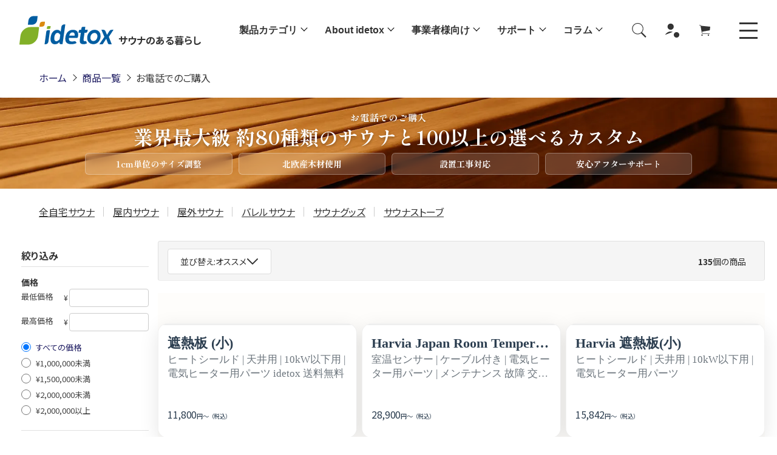

--- FILE ---
content_type: text/html; charset=utf-8
request_url: https://idetox.jp/collections/customize__tel
body_size: 90370
content:
<!doctype html>
<html class="js" lang="ja">
  <head>
    <meta charset="utf-8">
    <meta http-equiv="X-UA-Compatible" content="IE=edge">
    <meta name="viewport" content="width=device-width,initial-scale=1">
    <meta name="theme-color" content="">
    
    <!-- セキュリティヘッダー -->
    <meta http-equiv="X-Content-Type-Options" content="nosniff">
    <meta http-equiv="X-XSS-Protection" content="1; mode=block">
    <meta name="referrer" content="strict-origin-when-cross-origin">
    <!-- thumbnail レイアウト フラッシュ防止: inline override -->
    <style>
      .product-single__thumbnails,
      [data-slider-container] {
        display: flex !important;
        flex-wrap: nowrap !important;
        overflow-x: auto !important;
        -webkit-overflow-scrolling: touch;
      }
      .product-single__thumbnails-item,
      [data-slider-item] {
        flex: 0 0 auto !important;
      }
      /* Removed thumbnail slider visibility override to display thumbnails correctly */
    </style>
    <link rel="canonical" href="https://idetox.jp/collections/customize__tel">
    <link rel="stylesheet" href="//idetox.jp/cdn/shop/t/44/assets/override-thumbnail.css?v=157998928134861587131766632824" type="text/css" media="all">
<link href="//idetox.jp/cdn/shop/t/44/assets/override.css?v=43552601073898872181766725889" rel="stylesheet" type="text/css" media="all" />
      <script>const moneyFormat = "¥{{amount_no_decimals}}"
var theme = {
      breakpoints: {
        medium: 750,
        large: 990,
        widescreen: 1400
      },
      strings: {
        addToCart: "カートに追加する",
        soldOut: "売り切れ",
        unavailable: "お取り扱いできません",
        regularPrice: "通常価格",
        salePrice: "セール価格",
        sale: "セール",
        fromLowestPrice: "[price]～",
        vendor: "販売元",
        showMore: "さらに表示する",
        showLess: "表示を減らす",
        searchFor: "検索する",
        addressError: "住所を調べる際にエラーが発生しました",
        addressNoResults: "その住所は見つかりませんでした",
        addressQueryLimit: "Google APIの使用量の制限を超えました。\u003ca href=\"https:\/\/developers.google.com\/maps\/premium\/usage-limits\"\u003eプレミアムプラン\u003c\/a\u003eへのアップグレードをご検討ください。",
        authError: "あなたのGoogle Mapsのアカウント認証で問題が発生しました。",
        newWindow: "新しいウィンドウで開く",
        external: "外部のウェブサイトに移動します。",
        newWindowExternal: "外部のウェブサイトを新しいウィンドウで開く",
        removeLabel: "[product] を削除する",
        update: "アップデート",
        quantity: "数量",
        discountedTotal: "ディスカウント合計",
        regularTotal: "通常合計",
        priceColumn: "ディスカウントの詳細については価格列を参照してください。",
        quantityMinimumMessage: "数量は1以上でなければなりません",
        cartError: "お客様のカートをアップデートするときにエラーが発生しました。再度お試しください。",
        removedItemMessage: "カートから \u003cspan class=\"cart__removed-product-details\"\u003e([quantity]) 個の[link]\u003c\/span\u003eが消去されました。",
        unitPrice: "単価",
        unitPriceSeparator: "あたり",
        oneCartCount: "1個のアイテム",
        otherCartCount: "[count]個のアイテム",
        quantityLabel: "数量: [count]",
        products: "商品",
        loading: "読み込んでいます",
        number_of_results: "[result_number]\/[results_count]",
        number_of_results_found: "[results_count]件の結果が見つかりました",
        one_result_found: "1件の結果が見つかりました"
      },
      moneyFormat: moneyFormat,
      moneyFormatWithCurrency: "¥{{amount_no_decimals}}",
      settings: {
        predictiveSearchEnabled: true,
        predictiveSearchShowPrice: false,
        predictiveSearchShowVendor: false
      },
      stylesheet: "//idetox.jp/cdn/shop/t/44/assets/theme.css?v=162089672749473500221766632825"
    };if (sessionStorage.getItem("backToCollection")) {
        sessionStorage.removeItem("backToCollection")
      }document.documentElement.className = document.documentElement.className.replace('no-js', 'js');
  </script>
    
    <script src="//idetox.jp/cdn/shop/t/44/assets/theme.js?v=58235656554929634431766632825" defer="defer"></script>
  <script src="//idetox.jp/cdn/shop/t/44/assets/lazysizes.js?v=111836172911761319861766632824" async="async"></script>
    
<link rel="preconnect" href="https://fonts.googleapis.com">
<link rel="preconnect" href="https://fonts.gstatic.com" crossorigin>
<link href="https://fonts.googleapis.com/css2?family=Noto+Sans+JP:wght@400;700&family=Raleway:wght@400;700&display=swap" rel="preload" type="text/css" media="all" onload="this.onload=null;this.rel='stylesheet'" as="style">
<noscript><link href="https://fonts.googleapis.com/css2?family=Noto+Sans+JP:wght@400;700&family=Raleway:wght@400;700&display=swap" rel="stylesheet" type="text/css" media="all"></noscript>

  <!-- jQuery 3.7.1 - セキュリティアップデート（CVE-2020-11022, CVE-2020-11023対応） -->
  <!-- defer削除：GSAP等との読み込み順序を確実にするため、ブロッキング読み込みに変更 -->
  <script src="https://code.jquery.com/jquery-3.7.1.min.js" integrity="sha256-/JqT3SQfawRcv/BIHPThkBvs0OEvtFFmqPF/lYI/Cxo=" crossorigin="anonymous"></script>
  
  <link rel="icon" type="image/png" href="//idetox.jp/cdn/shop/files/favicon.png?crop=center&height=32&v=1646363188&width=32"><title>
      お電話でのご購入 &ndash; idetox （アイデトックス）</title>

    
      <meta name="description" content="こちらの商品をご希望の場合は、お電話でご連絡をお願いいたします。">
    

    

<meta property="og:site_name" content="idetox （アイデトックス）">
<meta property="og:url" content="https://idetox.jp/collections/customize__tel">
<meta property="og:title" content="お電話でのご購入">
<meta property="og:type" content="website">
<meta property="og:description" content="こちらの商品をご希望の場合は、お電話でご連絡をお願いいたします。"><meta property="og:image" content="http://idetox.jp/cdn/shop/files/ogp.jpg?v=1646363211">
  <meta property="og:image:secure_url" content="https://idetox.jp/cdn/shop/files/ogp.jpg?v=1646363211">
  <meta property="og:image:width" content="1200">
  <meta property="og:image:height" content="630"><meta name="twitter:site" content="@idetox_official"><meta name="twitter:card" content="summary_large_image">
<meta name="twitter:title" content="お電話でのご購入">
<meta name="twitter:description" content="こちらの商品をご希望の場合は、お電話でご連絡をお願いいたします。">
<link rel="preload" href="//idetox.jp/cdn/shop/t/44/assets/lazysizes.js?v=111836172911761319861766632824" as="script">
    <script src="//idetox.jp/cdn/shop/t/44/assets/constants.js?v=132983761750457495441766632823" defer="defer"></script>
    <script src="//idetox.jp/cdn/shop/t/44/assets/pubsub.js?v=25310214064522200911766632824" defer="defer"></script>
    <script src="//idetox.jp/cdn/shop/t/44/assets/global.js?v=87127447854588787221766632823" defer="defer"></script>  
    <script src="//idetox.jp/cdn/shop/t/44/assets/details-disclosure.js?v=13653116266235556501766632823" defer="defer"></script>
    <script src="//idetox.jp/cdn/shop/t/44/assets/details-modal.js?v=25581673532751508451766632823" defer="defer"></script>
    <script src="//idetox.jp/cdn/shop/t/44/assets/search-form.js?v=133129549252120666541766632824" defer="defer"></script><script src="//idetox.jp/cdn/shop/t/44/assets/animations.js?v=88693664871331136111766632822" defer="defer"></script><script>window.performance && window.performance.mark && window.performance.mark('shopify.content_for_header.start');</script><meta name="google-site-verification" content="_LYthnWfj6ucps0ljRS9ER_In994F5cb99YyLiz8uwY">
<meta id="shopify-digital-wallet" name="shopify-digital-wallet" content="/55474520157/digital_wallets/dialog">
<link rel="alternate" type="application/atom+xml" title="Feed" href="/collections/customize__tel.atom" />
<link rel="alternate" type="application/json+oembed" href="https://idetox.jp/collections/customize__tel.oembed">
<script async="async" src="/checkouts/internal/preloads.js?locale=ja-JP"></script>
<script id="shopify-features" type="application/json">{"accessToken":"f5f599087cd5c9b19b55b7a923524d61","betas":["rich-media-storefront-analytics"],"domain":"idetox.jp","predictiveSearch":false,"shopId":55474520157,"locale":"ja"}</script>
<script>var Shopify = Shopify || {};
Shopify.shop = "shop-mywaysmart.myshopify.com";
Shopify.locale = "ja";
Shopify.currency = {"active":"JPY","rate":"1.0"};
Shopify.country = "JP";
Shopify.theme = {"name":"株式会社MY WAY SMART","id":146622021725,"schema_name":"Dawn","schema_version":"15.3.0","theme_store_id":null,"role":"main"};
Shopify.theme.handle = "null";
Shopify.theme.style = {"id":null,"handle":null};
Shopify.cdnHost = "idetox.jp/cdn";
Shopify.routes = Shopify.routes || {};
Shopify.routes.root = "/";</script>
<script type="module">!function(o){(o.Shopify=o.Shopify||{}).modules=!0}(window);</script>
<script>!function(o){function n(){var o=[];function n(){o.push(Array.prototype.slice.apply(arguments))}return n.q=o,n}var t=o.Shopify=o.Shopify||{};t.loadFeatures=n(),t.autoloadFeatures=n()}(window);</script>
<script id="shop-js-analytics" type="application/json">{"pageType":"collection"}</script>
<script defer="defer" async type="module" src="//idetox.jp/cdn/shopifycloud/shop-js/modules/v2/client.init-shop-cart-sync_Cun6Ba8E.ja.esm.js"></script>
<script defer="defer" async type="module" src="//idetox.jp/cdn/shopifycloud/shop-js/modules/v2/chunk.common_DGWubyOB.esm.js"></script>
<script type="module">
  await import("//idetox.jp/cdn/shopifycloud/shop-js/modules/v2/client.init-shop-cart-sync_Cun6Ba8E.ja.esm.js");
await import("//idetox.jp/cdn/shopifycloud/shop-js/modules/v2/chunk.common_DGWubyOB.esm.js");

  window.Shopify.SignInWithShop?.initShopCartSync?.({"fedCMEnabled":true,"windoidEnabled":true});

</script>
<script id="__st">var __st={"a":55474520157,"offset":32400,"reqid":"0264a40c-3e66-4674-ad74-efb092abc12f-1768754773","pageurl":"idetox.jp\/collections\/customize__tel","u":"6bddf1c9aba8","p":"collection","rtyp":"collection","rid":263692419165};</script>
<script>window.ShopifyPaypalV4VisibilityTracking = true;</script>
<script id="captcha-bootstrap">!function(){'use strict';const t='contact',e='account',n='new_comment',o=[[t,t],['blogs',n],['comments',n],[t,'customer']],c=[[e,'customer_login'],[e,'guest_login'],[e,'recover_customer_password'],[e,'create_customer']],r=t=>t.map((([t,e])=>`form[action*='/${t}']:not([data-nocaptcha='true']) input[name='form_type'][value='${e}']`)).join(','),a=t=>()=>t?[...document.querySelectorAll(t)].map((t=>t.form)):[];function s(){const t=[...o],e=r(t);return a(e)}const i='password',u='form_key',d=['recaptcha-v3-token','g-recaptcha-response','h-captcha-response',i],f=()=>{try{return window.sessionStorage}catch{return}},m='__shopify_v',_=t=>t.elements[u];function p(t,e,n=!1){try{const o=window.sessionStorage,c=JSON.parse(o.getItem(e)),{data:r}=function(t){const{data:e,action:n}=t;return t[m]||n?{data:e,action:n}:{data:t,action:n}}(c);for(const[e,n]of Object.entries(r))t.elements[e]&&(t.elements[e].value=n);n&&o.removeItem(e)}catch(o){console.error('form repopulation failed',{error:o})}}const l='form_type',E='cptcha';function T(t){t.dataset[E]=!0}const w=window,h=w.document,L='Shopify',v='ce_forms',y='captcha';let A=!1;((t,e)=>{const n=(g='f06e6c50-85a8-45c8-87d0-21a2b65856fe',I='https://cdn.shopify.com/shopifycloud/storefront-forms-hcaptcha/ce_storefront_forms_captcha_hcaptcha.v1.5.2.iife.js',D={infoText:'hCaptchaによる保護',privacyText:'プライバシー',termsText:'利用規約'},(t,e,n)=>{const o=w[L][v],c=o.bindForm;if(c)return c(t,g,e,D).then(n);var r;o.q.push([[t,g,e,D],n]),r=I,A||(h.body.append(Object.assign(h.createElement('script'),{id:'captcha-provider',async:!0,src:r})),A=!0)});var g,I,D;w[L]=w[L]||{},w[L][v]=w[L][v]||{},w[L][v].q=[],w[L][y]=w[L][y]||{},w[L][y].protect=function(t,e){n(t,void 0,e),T(t)},Object.freeze(w[L][y]),function(t,e,n,w,h,L){const[v,y,A,g]=function(t,e,n){const i=e?o:[],u=t?c:[],d=[...i,...u],f=r(d),m=r(i),_=r(d.filter((([t,e])=>n.includes(e))));return[a(f),a(m),a(_),s()]}(w,h,L),I=t=>{const e=t.target;return e instanceof HTMLFormElement?e:e&&e.form},D=t=>v().includes(t);t.addEventListener('submit',(t=>{const e=I(t);if(!e)return;const n=D(e)&&!e.dataset.hcaptchaBound&&!e.dataset.recaptchaBound,o=_(e),c=g().includes(e)&&(!o||!o.value);(n||c)&&t.preventDefault(),c&&!n&&(function(t){try{if(!f())return;!function(t){const e=f();if(!e)return;const n=_(t);if(!n)return;const o=n.value;o&&e.removeItem(o)}(t);const e=Array.from(Array(32),(()=>Math.random().toString(36)[2])).join('');!function(t,e){_(t)||t.append(Object.assign(document.createElement('input'),{type:'hidden',name:u})),t.elements[u].value=e}(t,e),function(t,e){const n=f();if(!n)return;const o=[...t.querySelectorAll(`input[type='${i}']`)].map((({name:t})=>t)),c=[...d,...o],r={};for(const[a,s]of new FormData(t).entries())c.includes(a)||(r[a]=s);n.setItem(e,JSON.stringify({[m]:1,action:t.action,data:r}))}(t,e)}catch(e){console.error('failed to persist form',e)}}(e),e.submit())}));const S=(t,e)=>{t&&!t.dataset[E]&&(n(t,e.some((e=>e===t))),T(t))};for(const o of['focusin','change'])t.addEventListener(o,(t=>{const e=I(t);D(e)&&S(e,y())}));const B=e.get('form_key'),M=e.get(l),P=B&&M;t.addEventListener('DOMContentLoaded',(()=>{const t=y();if(P)for(const e of t)e.elements[l].value===M&&p(e,B);[...new Set([...A(),...v().filter((t=>'true'===t.dataset.shopifyCaptcha))])].forEach((e=>S(e,t)))}))}(h,new URLSearchParams(w.location.search),n,t,e,['guest_login'])})(!0,!0)}();</script>
<script integrity="sha256-4kQ18oKyAcykRKYeNunJcIwy7WH5gtpwJnB7kiuLZ1E=" data-source-attribution="shopify.loadfeatures" defer="defer" src="//idetox.jp/cdn/shopifycloud/storefront/assets/storefront/load_feature-a0a9edcb.js" crossorigin="anonymous"></script>
<script data-source-attribution="shopify.dynamic_checkout.dynamic.init">var Shopify=Shopify||{};Shopify.PaymentButton=Shopify.PaymentButton||{isStorefrontPortableWallets:!0,init:function(){window.Shopify.PaymentButton.init=function(){};var t=document.createElement("script");t.src="https://idetox.jp/cdn/shopifycloud/portable-wallets/latest/portable-wallets.ja.js",t.type="module",document.head.appendChild(t)}};
</script>
<script data-source-attribution="shopify.dynamic_checkout.buyer_consent">
  function portableWalletsHideBuyerConsent(e){var t=document.getElementById("shopify-buyer-consent"),n=document.getElementById("shopify-subscription-policy-button");t&&n&&(t.classList.add("hidden"),t.setAttribute("aria-hidden","true"),n.removeEventListener("click",e))}function portableWalletsShowBuyerConsent(e){var t=document.getElementById("shopify-buyer-consent"),n=document.getElementById("shopify-subscription-policy-button");t&&n&&(t.classList.remove("hidden"),t.removeAttribute("aria-hidden"),n.addEventListener("click",e))}window.Shopify?.PaymentButton&&(window.Shopify.PaymentButton.hideBuyerConsent=portableWalletsHideBuyerConsent,window.Shopify.PaymentButton.showBuyerConsent=portableWalletsShowBuyerConsent);
</script>
<script data-source-attribution="shopify.dynamic_checkout.cart.bootstrap">document.addEventListener("DOMContentLoaded",(function(){function t(){return document.querySelector("shopify-accelerated-checkout-cart, shopify-accelerated-checkout")}if(t())Shopify.PaymentButton.init();else{new MutationObserver((function(e,n){t()&&(Shopify.PaymentButton.init(),n.disconnect())})).observe(document.body,{childList:!0,subtree:!0})}}));
</script>

<script>window.performance && window.performance.mark && window.performance.mark('shopify.content_for_header.end');</script>

    <!-- Yahoo広告 サイトジェネラルタグ --><script async src="https://s.yimg.jp/images/listing/tool/cv/ytag.js"></script>
      <script>
      window.yjDataLayer = window.yjDataLayer || [];
      function ytag() { yjDataLayer.push(arguments); }
      ytag({"type":"ycl_cookie", "config":{"ycl_use_non_cookie_storage":true}});
      </script><!-- index.php/index.html リダイレクト設定 -->
    <script>
    (function() {
      var currentUrl = window.location.href;
      var pathname = window.location.pathname;
      
      // index.php または index.html で終わる場合
      if (pathname.endsWith('/index.php') || pathname.endsWith('/index.html')) {
        // 新しいURLを構築（index.php/index.htmlを除去）
        var newUrl = currentUrl.replace(/\/index\.(php|html)$/, '/');
        
        // 301リダイレクト（SEO効果を維持）
        window.location.replace(newUrl);
      }
    })();
    </script>

    <style data-shopify>
      
      
      
      
      

      
        :root,
        .color-scheme-1 {
          --color-background: 255,255,255;
        
          --gradient-background: #ffffff;
        

        

        --color-foreground: 18,18,18;
        --color-background-contrast: 191,191,191;
        --color-shadow: 18,18,18;
        --color-button: 18,18,18;
        --color-button-text: 255,255,255;
        --color-secondary-button: 255,255,255;
        --color-secondary-button-text: 18,18,18;
        --color-link: 18,18,18;
        --color-badge-foreground: 18,18,18;
        --color-badge-background: 255,255,255;
        --color-badge-border: 18,18,18;
        --payment-terms-background-color: rgb(255 255 255);
      }
      
        
        .color-scheme-2 {
          --color-background: 243,243,243;
        
          --gradient-background: #f3f3f3;
        

        

        --color-foreground: 18,18,18;
        --color-background-contrast: 179,179,179;
        --color-shadow: 18,18,18;
        --color-button: 18,18,18;
        --color-button-text: 243,243,243;
        --color-secondary-button: 243,243,243;
        --color-secondary-button-text: 18,18,18;
        --color-link: 18,18,18;
        --color-badge-foreground: 18,18,18;
        --color-badge-background: 243,243,243;
        --color-badge-border: 18,18,18;
        --payment-terms-background-color: rgb(243 243 243);
      }
      
        
        .color-scheme-3 {
          --color-background: 36,40,51;
        
          --gradient-background: #242833;
        

        

        --color-foreground: 255,255,255;
        --color-background-contrast: 47,52,66;
        --color-shadow: 18,18,18;
        --color-button: 255,255,255;
        --color-button-text: 0,0,0;
        --color-secondary-button: 36,40,51;
        --color-secondary-button-text: 255,255,255;
        --color-link: 255,255,255;
        --color-badge-foreground: 255,255,255;
        --color-badge-background: 36,40,51;
        --color-badge-border: 255,255,255;
        --payment-terms-background-color: rgb(36 40 51);
      }
      
        
        .color-scheme-4 {
          --color-background: 18,18,18;
        
          --gradient-background: #121212;
        

        

        --color-foreground: 255,255,255;
        --color-background-contrast: 146,146,146;
        --color-shadow: 18,18,18;
        --color-button: 255,255,255;
        --color-button-text: 18,18,18;
        --color-secondary-button: 18,18,18;
        --color-secondary-button-text: 255,255,255;
        --color-link: 255,255,255;
        --color-badge-foreground: 255,255,255;
        --color-badge-background: 18,18,18;
        --color-badge-border: 255,255,255;
        --payment-terms-background-color: rgb(18 18 18);
      }
      
        
        .color-scheme-5 {
          --color-background: 51,79,180;
        
          --gradient-background: #334fb4;
        

        

        --color-foreground: 255,255,255;
        --color-background-contrast: 23,35,81;
        --color-shadow: 18,18,18;
        --color-button: 255,255,255;
        --color-button-text: 51,79,180;
        --color-secondary-button: 51,79,180;
        --color-secondary-button-text: 255,255,255;
        --color-link: 255,255,255;
        --color-badge-foreground: 255,255,255;
        --color-badge-background: 51,79,180;
        --color-badge-border: 255,255,255;
        --payment-terms-background-color: rgb(51 79 180);
      }
      

      body, .color-scheme-1, .color-scheme-2, .color-scheme-3, .color-scheme-4, .color-scheme-5 {
        color: rgba(var(--color-foreground), 0.75);
        background-color: rgb(var(--color-background));
      }

      :root {
        
    --color-text: #3a3a3a;
    --color-text-rgb: 58, 58, 58;
    --color-body-text: #333232;
    --color-sale-text: #EA0606;
    --color-small-button-text-border: #3a3a3a;
    --color-text-field: #ffffff;
    --color-text-field-text: #000000;
    --color-text-field-text-rgb: 0, 0, 0;
    --color-btn-primary: #3a3a3a;
    --color-btn-primary-darker: #212121;
    --color-btn-primary-text: #ffffff;
    --color-blankstate: rgba(51, 50, 50, 0.35);
    --color-blankstate-border: rgba(51, 50, 50, 0.2);
    --color-blankstate-background: rgba(51, 50, 50, 0.1);
    --color-text-focus: #606060;
    --color-overlay-text-focus: #e6e6e6;
    --color-btn-primary-focus: #606060;
    --color-btn-social-focus: #d2d2d2;
    --color-small-button-text-border-focus: #606060;
    --predictive-search-focus: #f2f2f2;
    --color-body: #ffffff;
    --color-bg: #ffffff;
    --color-bg-rgb: 255, 255, 255;
    --color-bg-alt: rgba(51, 50, 50, 0.05);
    --color-bg-currency-selector: rgba(51, 50, 50, 0.2);
    --color-overlay-title-text: #ffffff;
    --color-image-overlay: #685858;
    --color-image-overlay-rgb: 104, 88, 88;
    --opacity-image-overlay: 0.4;
    --hover-overlay-opacity: 0.8;
    --color-border: #ebebeb;
    --color-border-form: #cccccc;
    --color-border-form-darker: #b3b3b3;
    --svg-select-icon: url(//idetox.jp/cdn/shop/t/25/assets/ico-select.svg?v=2900367…);
    --slick-img-url: url(//idetox.jp/cdn/shop/t/25/assets/ajax-loader.gif?v=4135686…);
    --font-weight-body--bold: 700;
    --font-weight-body--bolder: 700;
    --font-stack-header: 'Noto Sans JP', sans-serif;
    --font-style-header: normal;
    --font-weight-header: 400;
    --font-stack-body: 'Noto Sans JP', sans-serif;
    --font-style-body: normal;
    --color-overlay-title-text: #ffffff;
    --color-image-overlay: #685858;
    --color-image-overlay-rgb: 104, 88, 88;--opacity-image-overlay: 0.4;--hover-overlay-opacity: 0.8;

    --color-border: #ebebeb;
    --color-border-form: #cccccc;
    --color-border-form-darker: #b3b3b3;
    --font-style-body: normal;
    --font-weight-body: 400;
    --font-size-header: 26;
    --font-size-base: 15;
    --font-h1-desktop: 35;
    --font-h1-mobile: 32;
    --font-h2-desktop: 20;
    --font-h2-mobile: 18;
    --font-h3-mobile: 20;
    --font-h4-desktop: 17;
    --font-h4-mobile: 15;
    --font-h5-desktop: 15;
    --font-h5-mobile: 13;
    --font-h6-desktop: 14;
    --font-h6-mobile: 12;
    --font-mega-title-large-desktop: 65;
    --font-rich-text-large: 17;
    --font-rich-text-small: 13;
    --color-video-bg: #f2f2f2;
    --global-color-image-loader-primary: rgba(58, 58, 58, 0.06);
    --global-color-image-loader-secondary: rgba(58, 58, 58, 0.12);
        --font-body-family: 'Noto Sans JP', Helvetica, Arial, sans-serif;
        --font-body-style: normal;
        --font-body-weight: 400;
        --font-body-weight-bold: 700;

        --font-heading-family: 'Noto Sans JP', Helvetica, Arial, sans-serif;
        --font-heading-style: normal;
        --font-heading-weight: 700;

        --font-body-scale: 1.0;
        --font-heading-scale: 1.0;

        --media-padding: px;
        --media-border-opacity: 0.05;
        --media-border-width: 1px;
        --media-radius: 0px;
        --media-shadow-opacity: 0.0;
        --media-shadow-horizontal-offset: 0px;
        --media-shadow-vertical-offset: 4px;
        --media-shadow-blur-radius: 5px;
        --media-shadow-visible: 0;

        --page-width: 130rem;
        --page-width-margin: 0rem;

        --product-card-image-padding: 0.0rem;
        --product-card-corner-radius: 0.0rem;
        --product-card-text-alignment: left;
        --product-card-border-width: 0.0rem;
        --product-card-border-opacity: 0.1;
        --product-card-shadow-opacity: 0.0;
        --product-card-shadow-visible: 0;
        --product-card-shadow-horizontal-offset: 0.0rem;
        --product-card-shadow-vertical-offset: 0.4rem;
        --product-card-shadow-blur-radius: 0.5rem;

        --collection-card-image-padding: 0.0rem;
        --collection-card-corner-radius: 0.0rem;
        --collection-card-text-alignment: left;
        --collection-card-border-width: 0.0rem;
        --collection-card-border-opacity: 0.1;
        --collection-card-shadow-opacity: 0.0;
        --collection-card-shadow-visible: 0;
        --collection-card-shadow-horizontal-offset: 0.0rem;
        --collection-card-shadow-vertical-offset: 0.4rem;
        --collection-card-shadow-blur-radius: 0.5rem;

        --blog-card-image-padding: 0.0rem;
        --blog-card-corner-radius: 0.0rem;
        --blog-card-text-alignment: left;
        --blog-card-border-width: 0.0rem;
        --blog-card-border-opacity: 0.1;
        --blog-card-shadow-opacity: 0.0;
        --blog-card-shadow-visible: 0;
        --blog-card-shadow-horizontal-offset: 0.0rem;
        --blog-card-shadow-vertical-offset: 0.4rem;
        --blog-card-shadow-blur-radius: 0.5rem;

        --badge-corner-radius: 4.0rem;

        --popup-border-width: 1px;
        --popup-border-opacity: 0.1;
        --popup-corner-radius: 0px;
        --popup-shadow-opacity: 0.05;
        --popup-shadow-horizontal-offset: 0px;
        --popup-shadow-vertical-offset: 4px;
        --popup-shadow-blur-radius: 5px;

        --drawer-border-width: 1px;
        --drawer-border-opacity: 0.1;
        --drawer-shadow-opacity: 0.0;
        --drawer-shadow-horizontal-offset: 0px;
        --drawer-shadow-vertical-offset: 4px;
        --drawer-shadow-blur-radius: 5px;

        --spacing-sections-desktop: 0px;
        --spacing-sections-mobile: 0px;

        --grid-desktop-vertical-spacing: 8px;
        --grid-desktop-horizontal-spacing: 8px;
        --grid-mobile-vertical-spacing: 4px;
        --grid-mobile-horizontal-spacing: 4px;

        --text-boxes-border-opacity: 0.1;
        --text-boxes-border-width: 0px;
        --text-boxes-radius: 0px;
        --text-boxes-shadow-opacity: 0.0;
        --text-boxes-shadow-visible: 0;
        --text-boxes-shadow-horizontal-offset: 0px;
        --text-boxes-shadow-vertical-offset: 4px;
        --text-boxes-shadow-blur-radius: 5px;

        --buttons-radius: 0px;
        --buttons-radius-outset: 0px;
        --buttons-border-width: 1px;
        --buttons-border-opacity: 1.0;
        --buttons-shadow-opacity: 0.0;
        --buttons-shadow-visible: 0;
        --buttons-shadow-horizontal-offset: 0px;
        --buttons-shadow-vertical-offset: 4px;
        --buttons-shadow-blur-radius: 5px;
        --buttons-border-offset: 0px;

        --inputs-radius: 0px;
        --inputs-border-width: 1px;
        --inputs-border-opacity: 0.55;
        --inputs-shadow-opacity: 0.0;
        --inputs-shadow-horizontal-offset: 0px;
        --inputs-margin-offset: 0px;
        --inputs-shadow-vertical-offset: 4px;
        --inputs-shadow-blur-radius: 5px;
        --inputs-radius-outset: 0px;

        --variant-pills-radius: 40px;
        --variant-pills-border-width: 1px;
        --variant-pills-border-opacity: 0.55;
        --variant-pills-shadow-opacity: 0.0;
        --variant-pills-shadow-horizontal-offset: 0px;
        --variant-pills-shadow-vertical-offset: 4px;
        --variant-pills-shadow-blur-radius: 5px;
      }

      *,
      *::before,
      *::after {
        box-sizing: inherit;
      }

      html {
        box-sizing: border-box;
        font-size: calc(var(--font-body-scale) * 62.5%);
        height: 100%;
      }

      body {
        display: grid;
        grid-template-rows: auto auto 1fr auto;
        grid-template-columns: 100%;
        min-height: 100%;
        margin: 0;
        font-size: 1.5rem; 
        line-height: calc(1 + 0.8 / var(--font-body-scale));
        font-family: var(--font-body-family);
        font-style: var(--font-body-style);
        font-weight: var(--font-body-weight);
      }

      @media screen and (min-width: 750px) {
        body {
          font-size: 1.6rem;
        }
      }
    </style><link href="//idetox.jp/cdn/shop/t/44/assets/extra.css?v=128637096731901524411766632823" rel="stylesheet" type="text/css" media="all" />
    <link href="//idetox.jp/cdn/shop/t/44/assets/base.css?v=168931630751237047881766632822" rel="stylesheet" type="text/css" media="all" /><link href="//idetox.jp/cdn/shop/t/44/assets/collection-luxury.min.css?v=11539073047524128381766632822" rel="stylesheet" type="text/css" media="all" /><script src="//idetox.jp/cdn/shop/t/44/assets/collection-luxury.min.js?v=160325604764689974201766632822" defer></script><link rel="stylesheet" href="//idetox.jp/cdn/shop/t/44/assets/component-cart-items.css?v=123238115697927560811766632823" media="print" onload="this.media='all'"><link href="//idetox.jp/cdn/shop/t/44/assets/component-cart-drawer.css?v=112801333748515159671766632822" rel="stylesheet" type="text/css" media="all" />
        <link href="//idetox.jp/cdn/shop/t/44/assets/component-cart.css?v=164708765130180853531766632823" rel="stylesheet" type="text/css" media="all" />
        <link href="//idetox.jp/cdn/shop/t/44/assets/component-totals.css?v=15906652033866631521766632823" rel="stylesheet" type="text/css" media="all" />
        <link href="//idetox.jp/cdn/shop/t/44/assets/component-price.css?v=70172745017360139101766632823" rel="stylesheet" type="text/css" media="all" />
        <link href="//idetox.jp/cdn/shop/t/44/assets/component-discounts.css?v=152760482443307489271766632823" rel="stylesheet" type="text/css" media="all" /><link
        rel="stylesheet"
        href="//idetox.jp/cdn/shop/t/44/assets/component-predictive-search.css?v=118923337488134913561766632823"
        media="print"
        onload="this.media='all'"
      ><script>
      if (Shopify.designMode) {
        document.documentElement.classList.add('shopify-design-mode');
      }
    </script> 

     <link rel="stylesheet" href="//idetox.jp/cdn/shop/t/44/assets/theme.css?v=162089672749473500221766632825" type="text/css" media="all"  >
      
      <link href="//idetox.jp/cdn/shop/t/44/assets/style.css?v=176677885444092564361766632824" rel="stylesheet" type="text/css" media="all" /> 
      <link href="//idetox.jp/cdn/shop/t/44/assets/pages.css?v=164804422599442261768532993" rel="stylesheet" type="text/css" media="all" /><script src="//idetox.jp/cdn/shop/t/44/assets/dropdown-filters.js?v=182029431615835729871766632823" defer></script>
      <link href="//idetox.jp/cdn/shop/t/44/assets/custom-dropdown-filters.min.css?v=103241548710395819761766632823" rel="stylesheet" type="text/css" media="all" />
      <script src="//idetox.jp/cdn/shop/t/44/assets/custom-dropdown-filters.min.js?v=27531612413807693461766632823" defer></script>
      
    
  <style>
    @media only screen and (max-width: 749px) {
      .c-tags { display: none !important; }
      .card__heading a, .box_products_info .product_name {
        display: -webkit-box !important;
        -webkit-line-clamp: 2 !important;
        -webkit-box-orient: vertical !important;
        overflow: hidden !important;
        text-overflow: ellipsis !important;
        white-space: normal !important;
      }
    }
    
    /* ローディング画面のスタイル（トップページのみ） */
    .page-loader {
      position: fixed;
      top: 0;
      left: 0;
      width: 100%;
      height: 100%;
      background-color: #fff;
      display: flex;
      align-items: center;
      justify-content: center;
      z-index: 9999;
      transition: opacity 0.5s ease-out, visibility 0.5s ease-out;
    }
    
    .page-loader.is-hidden {
      opacity: 0;
      visibility: hidden;
    }
    
    .page-loader__content {
      text-align: center;
      width: 80%;
      max-width: 300px;
    }
    
    .page-loader__spinner {
      width: 50px;
      height: 50px;
      margin: 0 auto 20px;
      border: 3px solid #f3f3f3;
      border-top: 3px solid #1D1B61;
      border-radius: 50%;
      animation: spin 1s linear infinite;
    }
    
    @keyframes spin {
      0% { transform: rotate(0deg); }
      100% { transform: rotate(360deg); }
    }
    
    .page-loader__text {
      font-size: 1.4rem;
      color: #333;
      margin: 0 0 15px;
      font-family: 'Noto Sans JP', sans-serif;
      min-height: 1.5em;
    }

    .page-loader__progress-container {
      width: 100%;
      height: 4px;
      background-color: #f3f3f3;
      border-radius: 2px;
      overflow: hidden;
    }

    .page-loader__progress-bar {
      width: 0%;
      height: 100%;
      background-color: #1D1B61;
      transition: width 0.3s ease-out;
    }
    
    /* ローディング中はスクロール禁止 */
    body.is-loading {
      overflow: hidden;
    }
  </style><script type="application/ld+json">
  {
    "@context": "https://schema.org",
    "@type": "Organization",
    "@id": "https://idetox.jp#organization",
    "name": "idetox （アイデトックス）",
    "alternateName": "idetox",
    "url": "https://idetox.jp","logo": {
      "@type": "ImageObject",
      "url": "https://idetox.jp/cdn/shop/files/logo_2361fd15-30e9-4d4a-86d3-2580a7656dba.svg?v=1739775326&width=300",
      "width": 300,
      "height": 100
    },"description": "自宅サウナ・テントサウナのidetox公式サイト。業界最大級の約80種類×100以上のカスタマイズでご家庭にピッタリの理想の自宅サウナを実現します。充実のアフターフォローで安心。",
    "email": "info@idetox.jp",
    "address": {
      "@type": "PostalAddress",
      "streetAddress": "祖原29-28",
      "addressLocality": "福岡市早良区",
      "addressRegion": "福岡県", 
      "postalCode": "814-0005",
      "addressCountry": "JP"
    },
    "contactPoint": {
      "@type": "ContactPoint",
      "telephone": "+81-92-407-7887",
      "contactType": "customer service",
      "areaServed": "JP",
      "availableLanguage": "Japanese"
    },
    "founder": {
      "@type": "Organization",
      "name": "株式会社MY WAY SMART"
    },
    "foundingLocation": {
      "@type": "Place",
      "address": {
        "@type": "PostalAddress",
        "addressLocality": "福岡市",
        "addressRegion": "福岡県",
        "addressCountry": "JP"
      }
    },
    "foundingDate": "2015-04-01",
    "areaServed": {
      "@type": "Country",
      "name": "Japan"
    },
    "memberOf": {
      "@type": "Organization",
      "name": "公益社団法人日本サウナ・スパ協会"
    },
    "sameAs": [
      "https://www.instagram.com/idetox_official/"
    ]
  }
  </script>
  <!--meta広告タグ -->
  <meta name="facebook-domain-verification" content="wj9dhhzi9amfj2lgvm6s2cfe0nfw51" />
  <!-- BEGIN app block: shopify://apps/microsoft-clarity/blocks/clarity_js/31c3d126-8116-4b4a-8ba1-baeda7c4aeea -->
<script type="text/javascript">
  (function (c, l, a, r, i, t, y) {
    c[a] = c[a] || function () { (c[a].q = c[a].q || []).push(arguments); };
    t = l.createElement(r); t.async = 1; t.src = "https://www.clarity.ms/tag/" + i + "?ref=shopify";
    y = l.getElementsByTagName(r)[0]; y.parentNode.insertBefore(t, y);

    c.Shopify.loadFeatures([{ name: "consent-tracking-api", version: "0.1" }], error => {
      if (error) {
        console.error("Error loading Shopify features:", error);
        return;
      }

      c[a]('consentv2', {
        ad_Storage: c.Shopify.customerPrivacy.marketingAllowed() ? "granted" : "denied",
        analytics_Storage: c.Shopify.customerPrivacy.analyticsProcessingAllowed() ? "granted" : "denied",
      });
    });

    l.addEventListener("visitorConsentCollected", function (e) {
      c[a]('consentv2', {
        ad_Storage: e.detail.marketingAllowed ? "granted" : "denied",
        analytics_Storage: e.detail.analyticsAllowed ? "granted" : "denied",
      });
    });
  })(window, document, "clarity", "script", "sr4b48hvp4");
</script>



<!-- END app block --><!-- BEGIN app block: shopify://apps/hulk-form-builder/blocks/app-embed/b6b8dd14-356b-4725-a4ed-77232212b3c3 --><!-- BEGIN app snippet: hulkapps-formbuilder-theme-ext --><script type="text/javascript">
  
  if (typeof window.formbuilder_customer != "object") {
        window.formbuilder_customer = {}
  }

  window.hulkFormBuilder = {
    form_data: {},
    shop_data: {"shop_qLWRhsAwi-iR0r2MZ4JMxg":{"shop_uuid":"qLWRhsAwi-iR0r2MZ4JMxg","shop_timezone":"Asia\/Tokyo","shop_id":106817,"shop_is_after_submit_enabled":true,"shop_shopify_plan":"Basic","shop_shopify_domain":"shop-mywaysmart.myshopify.com","shop_created_at":"2024-05-08T23:33:48.964-05:00","is_skip_metafield":false,"shop_deleted":false,"shop_disabled":false}},
    settings_data: {"shop_settings":{"shop_customise_msgs":[],"default_customise_msgs":{"is_required":"is required","thank_you":"Thank you! The form was submitted successfully.","processing":"Processing...","valid_data":"Please provide valid data","valid_email":"Provide valid email format","valid_tags":"HTML Tags are not allowed","valid_phone":"Provide valid phone number","valid_captcha":"Please provide valid captcha response","valid_url":"Provide valid URL","only_number_alloud":"Provide valid number in","number_less":"must be less than","number_more":"must be more than","image_must_less":"Image must be less than 20MB","image_number":"Images allowed","image_extension":"Invalid extension! Please provide image file","error_image_upload":"Error in image upload. Please try again.","error_file_upload":"Error in file upload. Please try again.","your_response":"Your response","error_form_submit":"Error occur.Please try again after sometime.","email_submitted":"Form with this email is already submitted","invalid_email_by_zerobounce":"The email address you entered appears to be invalid. Please check it and try again.","download_file":"Download file","card_details_invalid":"Your card details are invalid","card_details":"Card details","please_enter_card_details":"Please enter card details","card_number":"Card number","exp_mm":"Exp MM","exp_yy":"Exp YY","crd_cvc":"CVV","payment_value":"Payment amount","please_enter_payment_amount":"Please enter payment amount","address1":"Address line 1","address2":"Address line 2","city":"City","province":"Province","zipcode":"Zip code","country":"Country","blocked_domain":"This form does not accept addresses from","file_must_less":"File must be less than 20MB","file_extension":"Invalid extension! Please provide file","only_file_number_alloud":"files allowed","previous":"Previous","next":"Next","must_have_a_input":"Please enter at least one field.","please_enter_required_data":"Please enter required data","atleast_one_special_char":"Include at least one special character","atleast_one_lowercase_char":"Include at least one lowercase character","atleast_one_uppercase_char":"Include at least one uppercase character","atleast_one_number":"Include at least one number","must_have_8_chars":"Must have 8 characters long","be_between_8_and_12_chars":"Be between 8 and 12 characters long","please_select":"Please Select","phone_submitted":"Form with this phone number is already submitted","user_res_parse_error":"Error while submitting the form","valid_same_values":"values must be same","product_choice_clear_selection":"Clear Selection","picture_choice_clear_selection":"Clear Selection","remove_all_for_file_image_upload":"Remove All","invalid_file_type_for_image_upload":"You can't upload files of this type.","invalid_file_type_for_signature_upload":"You can't upload files of this type.","max_files_exceeded_for_file_upload":"You can not upload any more files.","max_files_exceeded_for_image_upload":"You can not upload any more files.","file_already_exist":"File already uploaded","max_limit_exceed":"You have added the maximum number of text fields.","cancel_upload_for_file_upload":"Cancel upload","cancel_upload_for_image_upload":"Cancel upload","cancel_upload_for_signature_upload":"Cancel upload"},"shop_blocked_domains":[]}},
    features_data: {"shop_plan_features":{"shop_plan_features":["unlimited-forms","full-design-customization","export-form-submissions","multiple-recipients-for-form-submissions","multiple-admin-notifications","enable-captcha","unlimited-file-uploads","save-submitted-form-data","set-auto-response-message","conditional-logic","form-banner","save-as-draft-facility","include-user-response-in-admin-email","disable-form-submission","file-upload"]}},
    shop: null,
    shop_id: null,
    plan_features: null,
    validateDoubleQuotes: false,
    assets: {
      extraFunctions: "https://cdn.shopify.com/extensions/019bb5ee-ec40-7527-955d-c1b8751eb060/form-builder-by-hulkapps-50/assets/extra-functions.js",
      extraStyles: "https://cdn.shopify.com/extensions/019bb5ee-ec40-7527-955d-c1b8751eb060/form-builder-by-hulkapps-50/assets/extra-styles.css",
      bootstrapStyles: "https://cdn.shopify.com/extensions/019bb5ee-ec40-7527-955d-c1b8751eb060/form-builder-by-hulkapps-50/assets/theme-app-extension-bootstrap.css"
    },
    translations: {
      htmlTagNotAllowed: "HTML Tags are not allowed",
      sqlQueryNotAllowed: "SQL Queries are not allowed",
      doubleQuoteNotAllowed: "Double quotes are not allowed",
      vorwerkHttpWwwNotAllowed: "The words \u0026#39;http\u0026#39; and \u0026#39;www\u0026#39; are not allowed. Please remove them and try again.",
      maxTextFieldsReached: "You have added the maximum number of text fields.",
      avoidNegativeWords: "Avoid negative words: Don\u0026#39;t use negative words in your contact message.",
      customDesignOnly: "This form is for custom designs requests. For general inquiries please contact our team at info@stagheaddesigns.com",
      zerobounceApiErrorMsg: "We couldn\u0026#39;t verify your email due to a technical issue. Please try again later.",
    }

  }

  

  window.FbThemeAppExtSettingsHash = {}
  
</script><!-- END app snippet --><!-- END app block --><!-- BEGIN app block: shopify://apps/judge-me-reviews/blocks/judgeme_core/61ccd3b1-a9f2-4160-9fe9-4fec8413e5d8 --><!-- Start of Judge.me Core -->






<link rel="dns-prefetch" href="https://cdnwidget.judge.me">
<link rel="dns-prefetch" href="https://cdn.judge.me">
<link rel="dns-prefetch" href="https://cdn1.judge.me">
<link rel="dns-prefetch" href="https://api.judge.me">

<script data-cfasync='false' class='jdgm-settings-script'>window.jdgmSettings={"pagination":5,"disable_web_reviews":false,"badge_no_review_text":"レビューなし","badge_n_reviews_text":"{{ n }}件のレビュー","badge_star_color":"#C79636","hide_badge_preview_if_no_reviews":true,"badge_hide_text":false,"enforce_center_preview_badge":false,"widget_title":"カスタマーレビュー","widget_open_form_text":"レビューを書く","widget_close_form_text":"レビューをキャンセル","widget_refresh_page_text":"ページを更新","widget_summary_text":"{{ number_of_reviews }}件のレビューに基づく","widget_no_review_text":"最初のレビューを書きましょう","widget_name_field_text":"表示名","widget_verified_name_field_text":"認証された名前（公開）","widget_name_placeholder_text":"表示名","widget_required_field_error_text":"このフィールドは必須です。","widget_email_field_text":"メールアドレス","widget_verified_email_field_text":"認証されたメール（非公開、編集不可）","widget_email_placeholder_text":"あなたのメールアドレス（非公開）","widget_email_field_error_text":"有効なメールアドレスを入力してください。","widget_rating_field_text":"評価","widget_review_title_field_text":"レビュータイトル","widget_review_title_placeholder_text":"レビューにタイトルをつける","widget_review_body_field_text":"レビュー内容","widget_review_body_placeholder_text":"ここに書き始めてください...","widget_pictures_field_text":"写真/動画（任意）","widget_submit_review_text":"レビューを送信","widget_submit_verified_review_text":"認証済みレビューを送信","widget_submit_success_msg_with_auto_publish":"ありがとうございます！数分後にページを更新して、あなたのレビューを確認してください。\u003ca href='https://judge.me/login' target='_blank' rel='nofollow noopener'\u003eJudge.me\u003c/a\u003eにログインすることで、レビューの削除や編集ができます。","widget_submit_success_msg_no_auto_publish":"ありがとうございます！あなたのレビューはショップ管理者の承認を得た後に公開されます。\u003ca href='https://judge.me/login' target='_blank' rel='nofollow noopener'\u003eJudge.me\u003c/a\u003eにログインすることで、レビューの削除や編集ができます。","widget_show_default_reviews_out_of_total_text":"{{ n_reviews }}件のレビューのうち{{ n_reviews_shown }}件を表示しています。","widget_show_all_link_text":"すべて表示","widget_show_less_link_text":"表示を減らす","widget_author_said_text":"{{ reviewer_name }}の言葉：","widget_days_text":"{{ n }}日前","widget_weeks_text":"{{ n }}週間前","widget_months_text":"{{ n }}ヶ月前","widget_years_text":"{{ n }}年前","widget_yesterday_text":"昨日","widget_today_text":"今日","widget_replied_text":"\u003e\u003e {{ shop_name }}の返信：","widget_read_more_text":"続きを読む","widget_reviewer_name_as_initial":"","widget_rating_filter_color":"#fbcd0a","widget_rating_filter_see_all_text":"すべてのレビューを見る","widget_sorting_most_recent_text":"最新順","widget_sorting_highest_rating_text":"最高評価順","widget_sorting_lowest_rating_text":"最低評価順","widget_sorting_with_pictures_text":"写真付きのみ","widget_sorting_most_helpful_text":"最も役立つ順","widget_open_question_form_text":"質問する","widget_reviews_subtab_text":"レビュー","widget_questions_subtab_text":"質問","widget_question_label_text":"質問","widget_answer_label_text":"回答","widget_question_placeholder_text":"ここに質問を書いてください","widget_submit_question_text":"質問を送信","widget_question_submit_success_text":"ご質問ありがとうございます！回答があり次第ご連絡いたします。","widget_star_color":"#C79636","verified_badge_text":"認証済み","verified_badge_bg_color":"","verified_badge_text_color":"","verified_badge_placement":"left-of-reviewer-name","widget_review_max_height":"","widget_hide_border":false,"widget_social_share":false,"widget_thumb":false,"widget_review_location_show":false,"widget_location_format":"","all_reviews_include_out_of_store_products":true,"all_reviews_out_of_store_text":"（ストア外）","all_reviews_pagination":100,"all_reviews_product_name_prefix_text":"について","enable_review_pictures":true,"enable_question_anwser":false,"widget_theme":"default","review_date_format":"mm/dd/yyyy","default_sort_method":"most-recent","widget_product_reviews_subtab_text":"製品レビュー","widget_shop_reviews_subtab_text":"ショップレビュー","widget_other_products_reviews_text":"他の製品のレビュー","widget_store_reviews_subtab_text":"ショップレビュー","widget_no_store_reviews_text":"この店舗はまだレビューを受け取っていません","widget_web_restriction_product_reviews_text":"この製品に対するレビューはまだありません","widget_no_items_text":"アイテムが見つかりません","widget_show_more_text":"もっと見る","widget_write_a_store_review_text":"ストアレビューを書く","widget_other_languages_heading":"他の言語のレビュー","widget_translate_review_text":"レビューを{{ language }}に翻訳","widget_translating_review_text":"翻訳中...","widget_show_original_translation_text":"原文を表示 ({{ language }})","widget_translate_review_failed_text":"レビューを翻訳できませんでした。","widget_translate_review_retry_text":"再試行","widget_translate_review_try_again_later_text":"後でもう一度お試しください","show_product_url_for_grouped_product":false,"widget_sorting_pictures_first_text":"写真を最初に","show_pictures_on_all_rev_page_mobile":false,"show_pictures_on_all_rev_page_desktop":false,"floating_tab_hide_mobile_install_preference":false,"floating_tab_button_name":"★ レビュー","floating_tab_title":"お客様の声","floating_tab_button_color":"","floating_tab_button_background_color":"","floating_tab_url":"","floating_tab_url_enabled":false,"floating_tab_tab_style":"text","all_reviews_text_badge_text":"お客様は当店を{{ shop.metafields.judgeme.all_reviews_count }}件のレビューに基づいて{{ shop.metafields.judgeme.all_reviews_rating | round: 1 }}/5と評価しています。","all_reviews_text_badge_text_branded_style":"{{ shop.metafields.judgeme.all_reviews_count }}件のレビューに基づいて5つ星中{{ shop.metafields.judgeme.all_reviews_rating | round: 1 }}つ星","is_all_reviews_text_badge_a_link":false,"show_stars_for_all_reviews_text_badge":false,"all_reviews_text_badge_url":"","all_reviews_text_style":"branded","all_reviews_text_color_style":"judgeme_brand_color","all_reviews_text_color":"#108474","all_reviews_text_show_jm_brand":true,"featured_carousel_show_header":true,"featured_carousel_title":"評価の高いレビュー に書き換え","testimonials_carousel_title":"お客様の声","videos_carousel_title":"お客様の声","cards_carousel_title":"お客様の声","featured_carousel_count_text":"{{ n }}件のレビューから","featured_carousel_add_link_to_all_reviews_page":false,"featured_carousel_url":"","featured_carousel_show_images":true,"featured_carousel_autoslide_interval":5,"featured_carousel_arrows_on_the_sides":true,"featured_carousel_height":250,"featured_carousel_width":80,"featured_carousel_image_size":0,"featured_carousel_image_height":250,"featured_carousel_arrow_color":"#eeeeee","verified_count_badge_style":"branded","verified_count_badge_orientation":"horizontal","verified_count_badge_color_style":"judgeme_brand_color","verified_count_badge_color":"#108474","is_verified_count_badge_a_link":false,"verified_count_badge_url":"","verified_count_badge_show_jm_brand":true,"widget_rating_preset_default":5,"widget_first_sub_tab":"product-reviews","widget_show_histogram":true,"widget_histogram_use_custom_color":false,"widget_pagination_use_custom_color":false,"widget_star_use_custom_color":true,"widget_verified_badge_use_custom_color":false,"widget_write_review_use_custom_color":false,"picture_reminder_submit_button":"Upload Pictures","enable_review_videos":false,"mute_video_by_default":false,"widget_sorting_videos_first_text":"動画を最初に","widget_review_pending_text":"保留中","featured_carousel_items_for_large_screen":3,"social_share_options_order":"Facebook,Twitter","remove_microdata_snippet":true,"disable_json_ld":false,"enable_json_ld_products":false,"preview_badge_show_question_text":false,"preview_badge_no_question_text":"質問なし","preview_badge_n_question_text":"{{ number_of_questions }}件の質問","qa_badge_show_icon":false,"qa_badge_position":"same-row","remove_judgeme_branding":false,"widget_add_search_bar":false,"widget_search_bar_placeholder":"検索","widget_sorting_verified_only_text":"認証済みのみ","featured_carousel_theme":"default","featured_carousel_show_rating":true,"featured_carousel_show_title":true,"featured_carousel_show_body":true,"featured_carousel_show_date":false,"featured_carousel_show_reviewer":true,"featured_carousel_show_product":false,"featured_carousel_header_background_color":"#108474","featured_carousel_header_text_color":"#ffffff","featured_carousel_name_product_separator":"reviewed","featured_carousel_full_star_background":"#108474","featured_carousel_empty_star_background":"#dadada","featured_carousel_vertical_theme_background":"#f9fafb","featured_carousel_verified_badge_enable":true,"featured_carousel_verified_badge_color":"#108474","featured_carousel_border_style":"round","featured_carousel_review_line_length_limit":3,"featured_carousel_more_reviews_button_text":"さらにレビューを読む","featured_carousel_view_product_button_text":"製品を見る","all_reviews_page_load_reviews_on":"scroll","all_reviews_page_load_more_text":"さらにレビューを読み込む","disable_fb_tab_reviews":false,"enable_ajax_cdn_cache":false,"widget_advanced_speed_features":5,"widget_public_name_text":"のように公開表示","default_reviewer_name":"John Smith","default_reviewer_name_has_non_latin":true,"widget_reviewer_anonymous":"匿名","medals_widget_title":"Judge.me レビューメダル","medals_widget_background_color":"#f9fafb","medals_widget_position":"footer_all_pages","medals_widget_border_color":"#f9fafb","medals_widget_verified_text_position":"left","medals_widget_use_monochromatic_version":false,"medals_widget_elements_color":"#108474","show_reviewer_avatar":true,"widget_invalid_yt_video_url_error_text":"YouTubeビデオURLではありません","widget_max_length_field_error_text":"{0}文字以内で入力してください。","widget_show_country_flag":false,"widget_show_collected_via_shop_app":true,"widget_verified_by_shop_badge_style":"light","widget_verified_by_shop_text":"ショップによって認証","widget_show_photo_gallery":false,"widget_load_with_code_splitting":true,"widget_ugc_install_preference":false,"widget_ugc_title":"私たちが作り、あなたが共有","widget_ugc_subtitle":"タグ付けすると、あなたの写真が私たちのページで特集されます","widget_ugc_arrows_color":"#ffffff","widget_ugc_primary_button_text":"今すぐ購入","widget_ugc_primary_button_background_color":"#108474","widget_ugc_primary_button_text_color":"#ffffff","widget_ugc_primary_button_border_width":"0","widget_ugc_primary_button_border_style":"none","widget_ugc_primary_button_border_color":"#108474","widget_ugc_primary_button_border_radius":"25","widget_ugc_secondary_button_text":"さらに読み込む","widget_ugc_secondary_button_background_color":"#ffffff","widget_ugc_secondary_button_text_color":"#108474","widget_ugc_secondary_button_border_width":"2","widget_ugc_secondary_button_border_style":"solid","widget_ugc_secondary_button_border_color":"#108474","widget_ugc_secondary_button_border_radius":"25","widget_ugc_reviews_button_text":"レビューを見る","widget_ugc_reviews_button_background_color":"#ffffff","widget_ugc_reviews_button_text_color":"#108474","widget_ugc_reviews_button_border_width":"2","widget_ugc_reviews_button_border_style":"solid","widget_ugc_reviews_button_border_color":"#108474","widget_ugc_reviews_button_border_radius":"25","widget_ugc_reviews_button_link_to":"judgeme-reviews-page","widget_ugc_show_post_date":true,"widget_ugc_max_width":"800","widget_rating_metafield_value_type":true,"widget_primary_color":"#333333","widget_enable_secondary_color":false,"widget_secondary_color":"#edf5f5","widget_summary_average_rating_text":"5つ星中{{ average_rating }}つ星","widget_media_grid_title":"お客様の写真と動画","widget_media_grid_see_more_text":"もっと見る","widget_round_style":false,"widget_show_product_medals":true,"widget_verified_by_judgeme_text":"Judge.meによって認証","widget_show_store_medals":true,"widget_verified_by_judgeme_text_in_store_medals":"Judge.meによって認証","widget_media_field_exceed_quantity_message":"申し訳ありませんが、1つのレビューにつき{{ max_media }}つまでしか受け付けられません。","widget_media_field_exceed_limit_message":"{{ file_name }}が大きすぎます。{{ size_limit }}MB未満の{{ media_type }}を選択してください。","widget_review_submitted_text":"レビューが送信されました！","widget_question_submitted_text":"質問が送信されました！","widget_close_form_text_question":"キャンセル","widget_write_your_answer_here_text":"ここに回答を書いてください","widget_enabled_branded_link":true,"widget_show_collected_by_judgeme":true,"widget_reviewer_name_color":"","widget_write_review_text_color":"","widget_write_review_bg_color":"","widget_collected_by_judgeme_text":"Judge.meによって収集","widget_pagination_type":"standard","widget_load_more_text":"さらに読み込む","widget_load_more_color":"#108474","widget_full_review_text":"完全なレビュー","widget_read_more_reviews_text":"さらにレビューを読む","widget_read_questions_text":"質問を読む","widget_questions_and_answers_text":"質問と回答","widget_verified_by_text":"認証元","widget_verified_text":"認証済み","widget_number_of_reviews_text":"{{ number_of_reviews }}件のレビュー","widget_back_button_text":"戻る","widget_next_button_text":"次へ","widget_custom_forms_filter_button":"フィルター","custom_forms_style":"horizontal","widget_show_review_information":false,"how_reviews_are_collected":"レビューの収集方法は？","widget_show_review_keywords":false,"widget_gdpr_statement":"あなたのデータの使用方法：あなたが残したレビューについてのみ、必要な場合にのみご連絡いたします。レビューを送信することで、Judge.meの\u003ca href='https://judge.me/terms' target='_blank' rel='nofollow noopener'\u003e利用規約\u003c/a\u003e、\u003ca href='https://judge.me/privacy' target='_blank' rel='nofollow noopener'\u003eプライバシーポリシー\u003c/a\u003e、\u003ca href='https://judge.me/content-policy' target='_blank' rel='nofollow noopener'\u003eコンテンツポリシー\u003c/a\u003eに同意したことになります。","widget_multilingual_sorting_enabled":false,"widget_translate_review_content_enabled":false,"widget_translate_review_content_method":"manual","popup_widget_review_selection":"automatically_with_pictures","popup_widget_round_border_style":true,"popup_widget_show_title":true,"popup_widget_show_body":true,"popup_widget_show_reviewer":false,"popup_widget_show_product":true,"popup_widget_show_pictures":true,"popup_widget_use_review_picture":true,"popup_widget_show_on_home_page":true,"popup_widget_show_on_product_page":true,"popup_widget_show_on_collection_page":true,"popup_widget_show_on_cart_page":true,"popup_widget_position":"bottom_left","popup_widget_first_review_delay":5,"popup_widget_duration":5,"popup_widget_interval":5,"popup_widget_review_count":5,"popup_widget_hide_on_mobile":true,"review_snippet_widget_round_border_style":true,"review_snippet_widget_card_color":"#FFFFFF","review_snippet_widget_slider_arrows_background_color":"#FFFFFF","review_snippet_widget_slider_arrows_color":"#000000","review_snippet_widget_star_color":"#108474","show_product_variant":false,"all_reviews_product_variant_label_text":"バリエーション: ","widget_show_verified_branding":true,"widget_ai_summary_title":"お客様の声","widget_ai_summary_disclaimer":"最近のカスタマーレビューに基づくAI搭載レビュー要約","widget_show_ai_summary":false,"widget_show_ai_summary_bg":false,"widget_show_review_title_input":true,"redirect_reviewers_invited_via_email":"review_widget","request_store_review_after_product_review":false,"request_review_other_products_in_order":false,"review_form_color_scheme":"default","review_form_corner_style":"square","review_form_star_color":{},"review_form_text_color":"#333333","review_form_background_color":"#ffffff","review_form_field_background_color":"#fafafa","review_form_button_color":{},"review_form_button_text_color":"#ffffff","review_form_modal_overlay_color":"#000000","review_content_screen_title_text":"この製品をどのように評価しますか？","review_content_introduction_text":"あなたの体験について少し共有していただけると嬉しいです。","store_review_form_title_text":"このストアをどのように評価しますか？","store_review_form_introduction_text":"あなたの体験について少し共有していただけると嬉しいです。","show_review_guidance_text":true,"one_star_review_guidance_text":"悪い","five_star_review_guidance_text":"素晴らしい","customer_information_screen_title_text":"あなたについて","customer_information_introduction_text":"あなたについてもっと教えてください。","custom_questions_screen_title_text":"あなたの体験について詳しく","custom_questions_introduction_text":"あなたの体験についてより詳しく理解するための質問がいくつかあります。","review_submitted_screen_title_text":"レビューありがとうございます！","review_submitted_screen_thank_you_text":"現在処理中です。まもなくストアに表示されます。","review_submitted_screen_email_verification_text":"今送信したリンクをクリックしてメールアドレスを確認してください。これにより、レビューの信頼性を保つことができます。","review_submitted_request_store_review_text":"私たちとのお買い物体験を共有していただけませんか？","review_submitted_review_other_products_text":"これらの商品をレビューしていただけませんか？","store_review_screen_title_text":"あなたの購入体験を共有しますか？","store_review_introduction_text":"あなたのフィードバックを重視し、改善に活用します。あなたの思いや提案を共有してください。","reviewer_media_screen_title_picture_text":"写真を共有","reviewer_media_introduction_picture_text":"レビューを裏付ける写真をアップロードしてください。","reviewer_media_screen_title_video_text":"ビデオを共有","reviewer_media_introduction_video_text":"レビューを裏付けるビデオをアップロードしてください。","reviewer_media_screen_title_picture_or_video_text":"写真またはビデオを共有","reviewer_media_introduction_picture_or_video_text":"レビューを裏付ける写真またはビデオをアップロードしてください。","reviewer_media_youtube_url_text":"ここにYoutubeのURLを貼り付けてください","advanced_settings_next_step_button_text":"次へ","advanced_settings_close_review_button_text":"閉じる","modal_write_review_flow":false,"write_review_flow_required_text":"必須","write_review_flow_privacy_message_text":"個人情報を厳守します。","write_review_flow_anonymous_text":"匿名レビュー","write_review_flow_visibility_text":"これは他のお客様には表示されません。","write_review_flow_multiple_selection_help_text":"お好きなだけ選択してください","write_review_flow_single_selection_help_text":"一つのオプションを選択してください","write_review_flow_required_field_error_text":"この項目は必須です","write_review_flow_invalid_email_error_text":"有効なメールアドレスを入力してください","write_review_flow_max_length_error_text":"最大{{ max_length }}文字。","write_review_flow_media_upload_text":"\u003cb\u003eクリックしてアップロード\u003c/b\u003eまたはドラッグ\u0026ドロップ","write_review_flow_gdpr_statement":"必要な場合にのみ、あなたのレビューについてご連絡いたします。レビューを送信することで、当社の\u003ca href='https://judge.me/terms' target='_blank' rel='nofollow noopener'\u003e利用規約\u003c/a\u003eおよび\u003ca href='https://judge.me/privacy' target='_blank' rel='nofollow noopener'\u003eプライバシーポリシー\u003c/a\u003eに同意したものとみなされます。","rating_only_reviews_enabled":false,"show_negative_reviews_help_screen":false,"new_review_flow_help_screen_rating_threshold":3,"negative_review_resolution_screen_title_text":"もっと教えてください","negative_review_resolution_text":"お客様の体験は私たちにとって重要です。ご購入に問題がございましたら、私たちがサポートいたします。お気軽にお問い合わせください。状況を改善する機会をいただければ幸いです。","negative_review_resolution_button_text":"お問い合わせ","negative_review_resolution_proceed_with_review_text":"レビューを残す","negative_review_resolution_subject":"{{ shop_name }}での購入に関する問題。{{ order_name }}","preview_badge_collection_page_install_status":false,"widget_review_custom_css":"","preview_badge_custom_css":"","preview_badge_stars_count":"5-stars","featured_carousel_custom_css":"","floating_tab_custom_css":"","all_reviews_widget_custom_css":"","medals_widget_custom_css":"","verified_badge_custom_css":"","all_reviews_text_custom_css":"","transparency_badges_collected_via_store_invite":false,"transparency_badges_from_another_provider":false,"transparency_badges_collected_from_store_visitor":false,"transparency_badges_collected_by_verified_review_provider":false,"transparency_badges_earned_reward":false,"transparency_badges_collected_via_store_invite_text":"ストア招待によるレビュー収集","transparency_badges_from_another_provider_text":"他のプロバイダーからのレビュー収集","transparency_badges_collected_from_store_visitor_text":"ストア訪問者からのレビュー収集","transparency_badges_written_in_google_text":"Googleで書かれたレビュー","transparency_badges_written_in_etsy_text":"Etsyで書かれたレビュー","transparency_badges_written_in_shop_app_text":"Shop Appで書かれたレビュー","transparency_badges_earned_reward_text":"将来の購入に対する報酬を獲得したレビュー","product_review_widget_per_page":10,"widget_store_review_label_text":"ストアレビュー","checkout_comment_extension_title_on_product_page":"Customer Comments","checkout_comment_extension_num_latest_comment_show":5,"checkout_comment_extension_format":"name_and_timestamp","checkout_comment_customer_name":"last_initial","checkout_comment_comment_notification":true,"preview_badge_collection_page_install_preference":false,"preview_badge_home_page_install_preference":false,"preview_badge_product_page_install_preference":false,"review_widget_install_preference":"","review_carousel_install_preference":false,"floating_reviews_tab_install_preference":"none","verified_reviews_count_badge_install_preference":false,"all_reviews_text_install_preference":false,"review_widget_best_location":false,"judgeme_medals_install_preference":false,"review_widget_revamp_enabled":false,"review_widget_qna_enabled":false,"review_widget_header_theme":"minimal","review_widget_widget_title_enabled":true,"review_widget_header_text_size":"medium","review_widget_header_text_weight":"regular","review_widget_average_rating_style":"compact","review_widget_bar_chart_enabled":true,"review_widget_bar_chart_type":"numbers","review_widget_bar_chart_style":"standard","review_widget_expanded_media_gallery_enabled":false,"review_widget_reviews_section_theme":"standard","review_widget_image_style":"thumbnails","review_widget_review_image_ratio":"square","review_widget_stars_size":"medium","review_widget_verified_badge":"standard_text","review_widget_review_title_text_size":"medium","review_widget_review_text_size":"medium","review_widget_review_text_length":"medium","review_widget_number_of_columns_desktop":3,"review_widget_carousel_transition_speed":5,"review_widget_custom_questions_answers_display":"always","review_widget_button_text_color":"#FFFFFF","review_widget_text_color":"#000000","review_widget_lighter_text_color":"#7B7B7B","review_widget_corner_styling":"soft","review_widget_review_word_singular":"レビュー","review_widget_review_word_plural":"レビュー","review_widget_voting_label":"役立つ？","review_widget_shop_reply_label":"{{ shop_name }}からの返信：","review_widget_filters_title":"フィルター","qna_widget_question_word_singular":"質問","qna_widget_question_word_plural":"質問","qna_widget_answer_reply_label":"{{ answerer_name }}からの返信：","qna_content_screen_title_text":"この商品について質問","qna_widget_question_required_field_error_text":"質問を入力してください。","qna_widget_flow_gdpr_statement":"必要な場合にのみ、あなたの質問についてご連絡いたします。質問を送信することで、当社の\u003ca href='https://judge.me/terms' target='_blank' rel='nofollow noopener'\u003e利用規約\u003c/a\u003eおよび\u003ca href='https://judge.me/privacy' target='_blank' rel='nofollow noopener'\u003eプライバシーポリシー\u003c/a\u003eに同意したものとみなされます。","qna_widget_question_submitted_text":"質問ありがとうございます！","qna_widget_close_form_text_question":"閉じる","qna_widget_question_submit_success_text":"あなたの質問に回答が届いたら、あなたにメールでお知らせします。","all_reviews_widget_v2025_enabled":false,"all_reviews_widget_v2025_header_theme":"default","all_reviews_widget_v2025_widget_title_enabled":true,"all_reviews_widget_v2025_header_text_size":"medium","all_reviews_widget_v2025_header_text_weight":"regular","all_reviews_widget_v2025_average_rating_style":"compact","all_reviews_widget_v2025_bar_chart_enabled":true,"all_reviews_widget_v2025_bar_chart_type":"numbers","all_reviews_widget_v2025_bar_chart_style":"standard","all_reviews_widget_v2025_expanded_media_gallery_enabled":false,"all_reviews_widget_v2025_show_store_medals":true,"all_reviews_widget_v2025_show_photo_gallery":true,"all_reviews_widget_v2025_show_review_keywords":false,"all_reviews_widget_v2025_show_ai_summary":false,"all_reviews_widget_v2025_show_ai_summary_bg":false,"all_reviews_widget_v2025_add_search_bar":false,"all_reviews_widget_v2025_default_sort_method":"most-recent","all_reviews_widget_v2025_reviews_per_page":10,"all_reviews_widget_v2025_reviews_section_theme":"default","all_reviews_widget_v2025_image_style":"thumbnails","all_reviews_widget_v2025_review_image_ratio":"square","all_reviews_widget_v2025_stars_size":"medium","all_reviews_widget_v2025_verified_badge":"bold_badge","all_reviews_widget_v2025_review_title_text_size":"medium","all_reviews_widget_v2025_review_text_size":"medium","all_reviews_widget_v2025_review_text_length":"medium","all_reviews_widget_v2025_number_of_columns_desktop":3,"all_reviews_widget_v2025_carousel_transition_speed":5,"all_reviews_widget_v2025_custom_questions_answers_display":"always","all_reviews_widget_v2025_show_product_variant":false,"all_reviews_widget_v2025_show_reviewer_avatar":true,"all_reviews_widget_v2025_reviewer_name_as_initial":"","all_reviews_widget_v2025_review_location_show":false,"all_reviews_widget_v2025_location_format":"","all_reviews_widget_v2025_show_country_flag":false,"all_reviews_widget_v2025_verified_by_shop_badge_style":"light","all_reviews_widget_v2025_social_share":false,"all_reviews_widget_v2025_social_share_options_order":"Facebook,Twitter,LinkedIn,Pinterest","all_reviews_widget_v2025_pagination_type":"standard","all_reviews_widget_v2025_button_text_color":"#FFFFFF","all_reviews_widget_v2025_text_color":"#000000","all_reviews_widget_v2025_lighter_text_color":"#7B7B7B","all_reviews_widget_v2025_corner_styling":"soft","all_reviews_widget_v2025_title":"カスタマーレビュー","all_reviews_widget_v2025_ai_summary_title":"お客様がこのストアについて言っていること","all_reviews_widget_v2025_no_review_text":"最初のレビューを書きましょう","platform":"shopify","branding_url":"https://app.judge.me/reviews","branding_text":"Powered by Judge.me","locale":"en","reply_name":"idetox （アイデトックス）","widget_version":"3.0","footer":true,"autopublish":false,"review_dates":true,"enable_custom_form":false,"shop_locale":"ja","enable_multi_locales_translations":false,"show_review_title_input":true,"review_verification_email_status":"always","can_be_branded":true,"reply_name_text":"idetox （アイデトックス）"};</script> <style class='jdgm-settings-style'>﻿.jdgm-xx{left:0}:root{--jdgm-primary-color: #333;--jdgm-secondary-color: rgba(51,51,51,0.1);--jdgm-star-color: #C79636;--jdgm-write-review-text-color: white;--jdgm-write-review-bg-color: #333333;--jdgm-paginate-color: #333;--jdgm-border-radius: 0;--jdgm-reviewer-name-color: #333333}.jdgm-histogram__bar-content{background-color:#333}.jdgm-rev[data-verified-buyer=true] .jdgm-rev__icon.jdgm-rev__icon:after,.jdgm-rev__buyer-badge.jdgm-rev__buyer-badge{color:white;background-color:#333}.jdgm-review-widget--small .jdgm-gallery.jdgm-gallery .jdgm-gallery__thumbnail-link:nth-child(8) .jdgm-gallery__thumbnail-wrapper.jdgm-gallery__thumbnail-wrapper:before{content:"もっと見る"}@media only screen and (min-width: 768px){.jdgm-gallery.jdgm-gallery .jdgm-gallery__thumbnail-link:nth-child(8) .jdgm-gallery__thumbnail-wrapper.jdgm-gallery__thumbnail-wrapper:before{content:"もっと見る"}}.jdgm-preview-badge .jdgm-star.jdgm-star{color:#C79636}.jdgm-prev-badge[data-average-rating='0.00']{display:none !important}.jdgm-author-all-initials{display:none !important}.jdgm-author-last-initial{display:none !important}.jdgm-rev-widg__title{visibility:hidden}.jdgm-rev-widg__summary-text{visibility:hidden}.jdgm-prev-badge__text{visibility:hidden}.jdgm-rev__prod-link-prefix:before{content:'について'}.jdgm-rev__variant-label:before{content:'バリエーション: '}.jdgm-rev__out-of-store-text:before{content:'（ストア外）'}@media only screen and (min-width: 768px){.jdgm-rev__pics .jdgm-rev_all-rev-page-picture-separator,.jdgm-rev__pics .jdgm-rev__product-picture{display:none}}@media only screen and (max-width: 768px){.jdgm-rev__pics .jdgm-rev_all-rev-page-picture-separator,.jdgm-rev__pics .jdgm-rev__product-picture{display:none}}.jdgm-preview-badge[data-template="product"]{display:none !important}.jdgm-preview-badge[data-template="collection"]{display:none !important}.jdgm-preview-badge[data-template="index"]{display:none !important}.jdgm-review-widget[data-from-snippet="true"]{display:none !important}.jdgm-verified-count-badget[data-from-snippet="true"]{display:none !important}.jdgm-carousel-wrapper[data-from-snippet="true"]{display:none !important}.jdgm-all-reviews-text[data-from-snippet="true"]{display:none !important}.jdgm-medals-section[data-from-snippet="true"]{display:none !important}.jdgm-ugc-media-wrapper[data-from-snippet="true"]{display:none !important}.jdgm-rev__transparency-badge[data-badge-type="review_collected_via_store_invitation"]{display:none !important}.jdgm-rev__transparency-badge[data-badge-type="review_collected_from_another_provider"]{display:none !important}.jdgm-rev__transparency-badge[data-badge-type="review_collected_from_store_visitor"]{display:none !important}.jdgm-rev__transparency-badge[data-badge-type="review_written_in_etsy"]{display:none !important}.jdgm-rev__transparency-badge[data-badge-type="review_written_in_google_business"]{display:none !important}.jdgm-rev__transparency-badge[data-badge-type="review_written_in_shop_app"]{display:none !important}.jdgm-rev__transparency-badge[data-badge-type="review_earned_for_future_purchase"]{display:none !important}.jdgm-review-snippet-widget .jdgm-rev-snippet-widget__cards-container .jdgm-rev-snippet-card{border-radius:8px;background:#fff}.jdgm-review-snippet-widget .jdgm-rev-snippet-widget__cards-container .jdgm-rev-snippet-card__rev-rating .jdgm-star{color:#108474}.jdgm-review-snippet-widget .jdgm-rev-snippet-widget__prev-btn,.jdgm-review-snippet-widget .jdgm-rev-snippet-widget__next-btn{border-radius:50%;background:#fff}.jdgm-review-snippet-widget .jdgm-rev-snippet-widget__prev-btn>svg,.jdgm-review-snippet-widget .jdgm-rev-snippet-widget__next-btn>svg{fill:#000}.jdgm-full-rev-modal.rev-snippet-widget .jm-mfp-container .jm-mfp-content,.jdgm-full-rev-modal.rev-snippet-widget .jm-mfp-container .jdgm-full-rev__icon,.jdgm-full-rev-modal.rev-snippet-widget .jm-mfp-container .jdgm-full-rev__pic-img,.jdgm-full-rev-modal.rev-snippet-widget .jm-mfp-container .jdgm-full-rev__reply{border-radius:8px}.jdgm-full-rev-modal.rev-snippet-widget .jm-mfp-container .jdgm-full-rev[data-verified-buyer="true"] .jdgm-full-rev__icon::after{border-radius:8px}.jdgm-full-rev-modal.rev-snippet-widget .jm-mfp-container .jdgm-full-rev .jdgm-rev__buyer-badge{border-radius:calc( 8px / 2 )}.jdgm-full-rev-modal.rev-snippet-widget .jm-mfp-container .jdgm-full-rev .jdgm-full-rev__replier::before{content:'idetox （アイデトックス）'}.jdgm-full-rev-modal.rev-snippet-widget .jm-mfp-container .jdgm-full-rev .jdgm-full-rev__product-button{border-radius:calc( 8px * 6 )}
</style> <style class='jdgm-settings-style'></style>

  
  
  
  <style class='jdgm-miracle-styles'>
  @-webkit-keyframes jdgm-spin{0%{-webkit-transform:rotate(0deg);-ms-transform:rotate(0deg);transform:rotate(0deg)}100%{-webkit-transform:rotate(359deg);-ms-transform:rotate(359deg);transform:rotate(359deg)}}@keyframes jdgm-spin{0%{-webkit-transform:rotate(0deg);-ms-transform:rotate(0deg);transform:rotate(0deg)}100%{-webkit-transform:rotate(359deg);-ms-transform:rotate(359deg);transform:rotate(359deg)}}@font-face{font-family:'JudgemeStar';src:url("[data-uri]") format("woff");font-weight:normal;font-style:normal}.jdgm-star{font-family:'JudgemeStar';display:inline !important;text-decoration:none !important;padding:0 4px 0 0 !important;margin:0 !important;font-weight:bold;opacity:1;-webkit-font-smoothing:antialiased;-moz-osx-font-smoothing:grayscale}.jdgm-star:hover{opacity:1}.jdgm-star:last-of-type{padding:0 !important}.jdgm-star.jdgm--on:before{content:"\e000"}.jdgm-star.jdgm--off:before{content:"\e001"}.jdgm-star.jdgm--half:before{content:"\e002"}.jdgm-widget *{margin:0;line-height:1.4;-webkit-box-sizing:border-box;-moz-box-sizing:border-box;box-sizing:border-box;-webkit-overflow-scrolling:touch}.jdgm-hidden{display:none !important;visibility:hidden !important}.jdgm-temp-hidden{display:none}.jdgm-spinner{width:40px;height:40px;margin:auto;border-radius:50%;border-top:2px solid #eee;border-right:2px solid #eee;border-bottom:2px solid #eee;border-left:2px solid #ccc;-webkit-animation:jdgm-spin 0.8s infinite linear;animation:jdgm-spin 0.8s infinite linear}.jdgm-prev-badge{display:block !important}

</style>


  
  
   


<script data-cfasync='false' class='jdgm-script'>
!function(e){window.jdgm=window.jdgm||{},jdgm.CDN_HOST="https://cdnwidget.judge.me/",jdgm.CDN_HOST_ALT="https://cdn2.judge.me/cdn/widget_frontend/",jdgm.API_HOST="https://api.judge.me/",jdgm.CDN_BASE_URL="https://cdn.shopify.com/extensions/019bc7fe-07a5-7fc5-85e3-4a4175980733/judgeme-extensions-296/assets/",
jdgm.docReady=function(d){(e.attachEvent?"complete"===e.readyState:"loading"!==e.readyState)?
setTimeout(d,0):e.addEventListener("DOMContentLoaded",d)},jdgm.loadCSS=function(d,t,o,a){
!o&&jdgm.loadCSS.requestedUrls.indexOf(d)>=0||(jdgm.loadCSS.requestedUrls.push(d),
(a=e.createElement("link")).rel="stylesheet",a.class="jdgm-stylesheet",a.media="nope!",
a.href=d,a.onload=function(){this.media="all",t&&setTimeout(t)},e.body.appendChild(a))},
jdgm.loadCSS.requestedUrls=[],jdgm.loadJS=function(e,d){var t=new XMLHttpRequest;
t.onreadystatechange=function(){4===t.readyState&&(Function(t.response)(),d&&d(t.response))},
t.open("GET",e),t.onerror=function(){if(e.indexOf(jdgm.CDN_HOST)===0&&jdgm.CDN_HOST_ALT!==jdgm.CDN_HOST){var f=e.replace(jdgm.CDN_HOST,jdgm.CDN_HOST_ALT);jdgm.loadJS(f,d)}},t.send()},jdgm.docReady((function(){(window.jdgmLoadCSS||e.querySelectorAll(
".jdgm-widget, .jdgm-all-reviews-page").length>0)&&(jdgmSettings.widget_load_with_code_splitting?
parseFloat(jdgmSettings.widget_version)>=3?jdgm.loadCSS(jdgm.CDN_HOST+"widget_v3/base.css"):
jdgm.loadCSS(jdgm.CDN_HOST+"widget/base.css"):jdgm.loadCSS(jdgm.CDN_HOST+"shopify_v2.css"),
jdgm.loadJS(jdgm.CDN_HOST+"loa"+"der.js"))}))}(document);
</script>
<noscript><link rel="stylesheet" type="text/css" media="all" href="https://cdnwidget.judge.me/shopify_v2.css"></noscript>

<!-- BEGIN app snippet: theme_fix_tags --><script>
  (function() {
    var jdgmThemeFixes = null;
    if (!jdgmThemeFixes) return;
    var thisThemeFix = jdgmThemeFixes[Shopify.theme.id];
    if (!thisThemeFix) return;

    if (thisThemeFix.html) {
      document.addEventListener("DOMContentLoaded", function() {
        var htmlDiv = document.createElement('div');
        htmlDiv.classList.add('jdgm-theme-fix-html');
        htmlDiv.innerHTML = thisThemeFix.html;
        document.body.append(htmlDiv);
      });
    };

    if (thisThemeFix.css) {
      var styleTag = document.createElement('style');
      styleTag.classList.add('jdgm-theme-fix-style');
      styleTag.innerHTML = thisThemeFix.css;
      document.head.append(styleTag);
    };

    if (thisThemeFix.js) {
      var scriptTag = document.createElement('script');
      scriptTag.classList.add('jdgm-theme-fix-script');
      scriptTag.innerHTML = thisThemeFix.js;
      document.head.append(scriptTag);
    };
  })();
</script>
<!-- END app snippet -->
<!-- End of Judge.me Core -->



<!-- END app block --><!-- BEGIN app block: shopify://apps/sa-request-a-quote/blocks/app-embed-block/56d84fcb-37c7-4592-bb51-641b7ec5eef0 -->


<script type="text/javascript">
    var config = {"settings":{"app_url":"https:\/\/quote.samita.io","shop_url":"shop-mywaysmart.myshopify.com","domain":"idetox.jp","plan":"PREMIUM","new_frontend":1,"new_setting":1,"front_shop_url":"idetox.jp","search_template_created":"true","collection_enable":"1","product_enable":"1","rfq_page":"request-for-quote","rfq_history":"quotes-history","lang_translations":[],"lang_translationsFormbuilder":[],"selector":{"productForm":[".home-product form[action*=\"\/cart\/add\"]",".shop-product form[action*=\"\/cart\/add\"]","#shopify-section-featured-product form[action*=\"\/cart\/add\"]","form.apb-product-form",".product-form__buy-buttons form[action*=\"\/cart\/add\"]","product-form form[action*=\"\/cart\/add\"]",".product-form form[action*=\"\/cart\/add\"]",".product-page form[action*=\"\/cart\/add\"]",".product-add form[action*=\"\/cart\/add\"]","[id*=\"ProductSection--\"] form[action*=\"\/cart\/add\"]","form#add-to-cart-form","form.sf-cart__form","form.productForm","form.product-form","form.product-single__form","form.shopify-product-form:not(#product-form-installment)","form.atc-form","form.atc-form-mobile","form[action*=\"\/cart\/add\"]:not([hidden]):not(#product-form-installment)"],"addtocart_selector":"#shopify_add_to_cart,.product-form .btn-cart,.js-product-button-add-to-cart,.shopify-product-form .btn-addtocart,#product-add-to-cart,.shopify-product-form .add_to_cart,.product-details__add-to-cart-button,.shopify-product-form .product-submit,.product-form__cart-buttons,.shopify-product-form input[type=\"submit\"],.js-product-form button[type=\"submit\"],form.product-purchase-form button[type=\"submit\"],#addToCart,#AddToCart,[data-btn-type=\"add-to-cart\"],.default-cart-button__button,.shopify-product-form button[data-add-to-cart],form[data-product-form] .add-to-cart-btn,.product__submit__add,.product-form .add-to-cart-button,.product-form__cart-submit,.shopify-product-form button[data-product-add],#AddToCart--product-template,.product-buy-buttons--cta,.product-form__add-btn,form[data-type=\"add-to-cart-form\"] .product__add-to-cart,.productForm .productForm-submit,.ProductForm__AddToCart,.shopify-product-form .btn--add-to-cart,.ajax-product-form button[data-add-to-cart],.shopify-product-form .product__submit__add,form[data-product-form] .add-to-cart,.product-form .product__submit__add,.shopify-product-form button[type=\"submit\"][data-add-button],.product-form .product-form__add-button,.product-form__submit,.product-single__form .add-to-cart,form#AddToCartForm button#AddToCart,form.shopify-product-form button.add-to-cart,form[action*=\"\/cart\/add\"] [name=\"add\"],form[action*=\"\/cart\/add\"] button#AddToCartDesk, form[data-product-form] button[data-product-add], .product-form--atc-button[data-product-atc], .globo-validationForm, button.single_add_to_cart_button, input#AddToCart-product-template, button[data-action=\"add-to-cart\"], .product-details-wrapper .add-to-cart input, form.product-menu-form .product-menu-button[data-product-menu-button-atc], .product-add input#AddToCart, #product-content #add-to-cart #addToCart, .product-form-submit-wrap .add-to-cart-button, .productForm-block .productForm-submit, .btn-wrapper-c .add, .product-submit input.add-to-cart, .form-element-quantity-submit .form-element-submit-button, .quantity-submit-row__submit input, form#AddToCartForm .product-add input#addToCart, .product__form .product__add-to-cart, #product-description form .product-add .add, .product-add input.button.product-add-available, .globo__validation-default, #product-area .product-details-wrapper .options .selector-wrapper .submit,.product_type_simple add_to_cart_button,.pr_atc,.js-product-button-add-to-cart,.product-cta,.tt-btn-addtocart,.product-card-interaction,.product-item__quick-form,.product--quick-add,.btn--quick[data-add-to-cart],.product-card-btn__btn,.productitem--action-atc,.quick-add-btn,.quick-add-button,.product-item__quick-add-button,add-to-cart,.cartButton,.product_after_shop_loop_buttons,.quick-buy-product-form .pb-button-shadow,.product-form__submit,.quick-add__submit,.product__submit__add,form #AddToCart-product-template, form #AddToCart, form #addToCart-product-template, form .product__add-to-cart-button, form .product-form__cart-submit, form .add-to-cart, form .cart-functions \u003e button, form .productitem--action-atc, form .product-form--atc-button, form .product-menu-button-atc, form .product__add-to-cart, form .add-to-cart-button, form #addToCart, form .product-detail__form__action \u003e button, form .product-form-submit-wrap \u003e input, form .product-form input[type=\"submit\"], form input.submit, form .add_to_cart, form .product-item-quick-shop, form #add-to-cart, form .productForm-submit, form .add-to-cart-btn, form .product-single__add-btn, form .quick-add--add-button, form .product-page--add-to-cart, form .addToCart, form .product-form .form-actions, form .button.add, form button#add, form .addtocart, form .AddtoCart, form .product-add input.add, form button#purchase, form[action*=\"\/cart\/add\"] button[type=\"submit\"], form .product__form button[type=\"submit\"], form #AddToCart--product-template","addToCartTextElement":"[data-add-to-cart-text], [data-button-text], .button-text, *:not(.icon):not(.spinner):not(.no-js):not(.spinner-inner-1):not(.spinner-inner-2):not(.spinner-inner-3)","collectionProductForm":".spf-product__form, form[action*=\"\/cart\/add\"]","collectionAddToCartSelector":".collectionPreorderAddToCartBtn, [type=\"submit\"]:not(.quick-add__submit), [name=\"add\"]:not(.quick-add__submit), .add-to-cart-btn, .pt-btn-addtocart, .js-add-to-cart, .tt-btn-addtocart, .spf-product__form-btn-addtocart, .ProductForm__AddToCart, button.gt_button.gt_product-button--add-to-cart, .button--addToCart","productCollectionItem":".grid__item, .product-item, .card \u003e .card__content .card__information,.collection-product-card,.sf__pcard,.product-item__content,.products .product-col,.pr_list_item,.pr_grid_item,.product-wrap,.tt-layout-product-item .tt-product,.products-grid .grid-item,.product-grid .indiv-product, .product-list [data-product-item],.product-list .product-block,.collection-products .collection-product,.collection__grid-loop .product-index,.product-thumbnail[data-product-thumbnail],.filters-results .product-list .card,.product-loop .product-index,#main-collection-product-grid .product-index,.collection-container .product,.featured-collection .product,.collection__grid-item,.collection-product,[data-product-grid-item],.product-grid-item.product-grid-item--featured,.collection__products .product-grid-item, .collection-alternating-product,.product-list-item, .collection-product-grid [class*=\"column\"],.collection-filters .product-grid-item, .featured-collection__content .featured-collection__item,.collection-grid .grid-item.grid-product,#CollectionProductGrid .collection-list li,.collection__products .product-item,.collection__products .product-item,#main-collection-product-grid .product-loop__item,.product-loop .product-loop__item, .products #ajaxSection c:not(.card-price),#main-collection-products .product,.grid.gap-theme \u003e li,.mainCollectionProductGrid .grid .block-product,.collection-grid-main .items-start \u003e .block, .s-collection__products .c-product-item,.products-grid .product,[data-section-type=\"collection\"] .group.block,.blocklayout .block.product,.sf__pcard,.product-grid .product-block,.product-list .product-block .product-block__inner, .collection.grid .product-item .product-item__wrapper,.collection--body--grid .product--root,.o-layout__item .product-card,.productgrid--items .productgrid--item .productitem,.box__collection,.collection-page__product,.collection-grid__row .product-block .product-block__inner,.ProductList .Grid__Cell .ProductItem .ProductItem__Wrapper,.items .item .item__inner,.grid-flex .product-block,.product-loop .product,.collection__products .product-tile,.product-list .product-item, .product-grid .grid-item .grid-item__content,.collection .product-item, .collection__grid .product-card .product-card-info,.collection-list .block,.collection__products .product-item,.product--root[data-product-view=grid],.grid__wrapper .product-loop__item,.collection__list-item, #CollectionSection .grid-uniform .grid-item, #shopify-section-collection-template .product-item, .collections__products .featured-collections__item, .collection-grid-section:not(.shopify-section),.spf-product-card,.product-grid-item,.productitem, .type-product-grid-item, .product-details, .featured-product-content","productCollectionHref":"h3[data-href*=\"\/products\/\"], div[data-href*=\"\/products\/\"], a.product-block__link[href*=\"\/products\/\"], a.indiv-product__link[href*=\"\/products\/\"], a.thumbnail__link[href*=\"\/products\/\"], a.product-item__link[href*=\"\/products\/\"], a.product-card__link[href*=\"\/products\/\"], a.product-card-link[href*=\"\/products\/\"], a.product-block__image__link[href*=\"\/products\/\"], a.stretched-link[href*=\"\/products\/\"], a.grid-product__link[href*=\"\/products\/\"], a.product-grid-item--link[href*=\"\/products\/\"], a.product-link[href*=\"\/products\/\"], a.product__link[href*=\"\/products\/\"], a.full-unstyled-link[href*=\"\/products\/\"], a.grid-item__link[href*=\"\/products\/\"], a.grid-product__link[href*=\"\/products\/\"], a[data-product-page-link][href*=\"\/products\/\"], a[href*=\"\/products\/\"]:not(.logo-bar__link,.ButtonGroup__Item.Button,.menu-promotion__link,.site-nav__link,.mobile-nav__link,.hero__sidebyside-image-link,.announcement-link,.breadcrumbs-list__link,.single-level-link,.d-none,.icon-twitter,.icon-facebook,.icon-pinterest,#btn,.list-menu__item.link.link--tex,.btnProductQuickview,.index-banner-slides-each,.global-banner-switch,.sub-nav-item-link,.announcement-bar__link)","quickViewSelector":"a.quickview-icon.quickview, .qv-icon, .previewer-button, .sca-qv-button, .product-item__action-button[data-action=\"open-modal\"], .boost-pfs-quickview-btn, .collection-product[data-action=\"show-product\"], button.product-item__quick-shop-button, .product-item__quick-shop-button-wrapper, .open-quick-view, .product-item__action-button[data-action=\"open-modal\"], .tt-btn-quickview, .product-item-quick-shop .available, .quickshop-trigger, .productitem--action-trigger:not(.productitem--action-atc), .quick-product__btn, .thumbnail, .quick_shop, a.sca-qv-button, .overlay, .quick-view, .open-quick-view, [data-product-card-link], a[rel=\"quick-view\"], a.quick-buy, div.quickview-button \u003e a, .block-inner a.more-info, .quick-shop-modal-trigger, a.quick-view-btn, a.spo-quick-view, div.quickView-button, a.product__label--quick-shop, span.trigger-quick-view, a.act-quickview-button, a.product-modal, [data-quickshop-full], [data-quickshop-slim], [data-quickshop-trigger], .quick_view_btn, .js-quickview-trigger, [id*=\"quick-add-template\"], .js-quickbuy-button","quickViewProductForm":".qv-form, .qview-form, .description-wrapper_content, .wx-product-wrapper, #sca-qv-add-item-form, .product-form, #boost-pfs-quickview-cart-form, .product.preview .shopify-product-form, .product-details__form, .gfqv-product-form, #ModalquickView form#modal_quick_view, .quick_view_form, .product_form, .quick-buy__product-form, .quick-shop-modal form[action*=\"\/cart\/add\"], #quick-shop-modal form[action*=\"\/cart\/add\"], .white-popup.quick-view form[action*=\"\/cart\/add\"], .quick-view form[action*=\"\/cart\/add\"], [id*=\"QuickShopModal-\"] form[action*=\"\/cart\/add\"], .quick-shop.active form[action*=\"\/cart\/add\"], .quick-view-panel form[action*=\"\/cart\/add\"], .content.product.preview form[action*=\"\/cart\/add\"], .quickView-wrap form[action*=\"\/cart\/add\"], .quick-modal form[action*=\"\/cart\/add\"], #colorbox form[action*=\"\/cart\/add\"], .product-quick-view form[action*=\"\/cart\/add\"], .quickform, .modal--quickshop-full, .modal--quickshop form[action*=\"\/cart\/add\"], .quick-shop-form, .fancybox-inner form[action*=\"\/cart\/add\"], #quick-view-modal form[action*=\"\/cart\/add\"], [data-product-modal] form[action*=\"\/cart\/add\"], .modal--quick-shop.modal--is-active form[action*=\"\/cart\/add\"]","searchResultSelector":".predictive-search, .search__results__products, .search-bar__results, .predictive-search-results, #PredictiveResults, .search-results-panel, .search-flydown--results, .header-search-results-wrapper, .main_search__popup","searchResultItemSelector":".predictive-search__list-item, .predictive-search__results-list li, ul li, .product-item, .search-bar__results-products .mini-product, .search__product-loop li, .grid-item, .grid-product, .search--result-group .row, .search-flydown--product, .predictive-search-group .grid, .main-search-result, .search-result","price_selector":".sf__pcard-price,.shopify-Price-amount,#price_ppr,.product-page-info__price,.tt-price,.price-box,.product__price-container,.product-meta__price-list-container,.product-item-meta__price-list-container,.collection-product-price,.product__grid__price,.product-grid-item__price,.product-price--wrapper,.price__current,.product-loop-element__price,.product-block__price,[class*=\"product-card-price\"],.ProductMeta__PriceList,.ProductItem__PriceList,.product-detail__price,.price_wrapper,.product__price__wrap,[data-price-wrapper],.product-item__price-list,.product-single__prices,.product-block--price,.product-page--pricing,.current-price,.product-prices,.product-card-prices,.product-price-block,product-price-root,.product--price-container,.product-form__prices,.product-loop__price,.card-price,.product-price-container,.product_after_shop_loop_price,.main-product__price,.product-block-price,span[data-product-price],.block-price,product-price,.price-wrapper,.price__container,#ProductPrice-product-template,#ProductPrice,.product-price,.product__price—reg,#productPrice-product-template,.product__current-price,.product-thumb-caption-price-current,.product-item-caption-price-current,.grid-product__price,.product__price,span.price:not(.mini-cart__content .price),span.product-price,.productitem--price,.product-pricing,span.money,.product-item__price,.product-list-item-price,p.price,div.price,.product-meta__prices,div.product-price,span#price,.price.money,h3.price,a.price,.price-area,.product-item-price,.pricearea,.collectionGrid .collectionBlock-info \u003e p,#ComparePrice,.product--price-wrapper,.product-page--price-wrapper,.color--shop-accent.font-size--s.t--meta.f--main,.ComparePrice,.ProductPrice,.prodThumb .title span:last-child,.product-single__price-product-template,.product-info-price,.price-money,.prod-price,#price-field,.product-grid--price,.prices,.pricing,#product-price,.money-styling,.compare-at-price,.product-item--price,.card__price,.product-card__price,.product-price__price,.product-item__price-wrapper,.product-single__price,.grid-product__price-wrap,a.grid-link p.grid-link__meta,dl.price,.mini-product__price,.predictive-search__price","buynow_selector":".shopify-payment-button","quantity_selector":"[name=\"quantity\"], input.quantity, [name=\"qty\"]","variantSelector":".product-form__variants, .ga-product_variant_select, select[name=\"id\"], input[name=\"id\"], .qview-variants \u003e select, select[name=\"id[]\"], input[name=\"grfqId\"], select[name=\"idGlobo\"]","variantActivator":".product-form__chip-wrapper, .product__swatches [data-swatch-option], .swatch__container .swatch__option, .gf_swatches .gf_swatch, .product-form__controls-group-options select, ul.clickyboxes li, .pf-variant-select, ul.swatches-select li, .product-options__value, .form-check-swatch, button.btn.swatch select.product__variant, .pf-container a, button.variant.option, ul.js-product__variant--container li, .variant-input, .product-variant \u003e ul \u003e li  ,.input--dropdown, .HorizontalList \u003e li, .product-single__swatch__item, .globo-swatch-list ul.value \u003e .select-option, .form-swatch-item, .selector-wrapper select, select.pf-input, ul.swatches-select \u003e li.nt-swatch.swatch_pr_item, ul.gfqv-swatch-values \u003e li, .lh-swatch-select, .swatch-image, .variant-image-swatch, #option-size, .selector-wrapper .replaced, .regular-select-content \u003e .regular-select-item, .radios--input, ul.swatch-view \u003e li \u003e .swatch-selector ,.single-option-selector, .swatch-element input, [data-product-option], .single-option-selector__radio, [data-index^=\"option\"], .SizeSwatchList input, .swatch-panda input[type=radio], .swatch input, .swatch-element input[type=radio], select[id*=\"product-select-\"], select[id|=\"product-select-option\"], [id|=\"productSelect-product\"], [id|=\"ProductSelect-option\"],select[id|=\"product-variants-option\"],select[id|=\"sca-qv-product-selected-option\"],select[id*=\"product-variants-\"],select[id|=\"product-selectors-option\"],select[id|=\"variant-listbox-option\"],select[id|=\"id-option\"],select[id|=\"SingleOptionSelector\"], .variant-input-wrap input, [data-action=\"select-value\"], .product-swatch-list li, .product-form__input input","checkout_btn":"input[type=\"submit\"][name=\"checkout\"], button[type=\"submit\"][name=\"checkout\"], button[type=\"button\"][name=\"checkout\"]","quoteCounter":".quotecounter .bigquotecounter, .cart-icon .quotecount, cart-icon .count, [id=\"quoteCount\"], .quoteCount, .g-quote-item span.g-badge, .medium-up--hide.small--one-half .site-header__cart span.quotecount","positionButton":".g-atc","positionCollectionButton":".g-collection-atc","positionQuickviewButton":".g-quickview-atc","positionFeatureButton":".g-feature-atc","positionSearchButton":".g-feature-atc","positionLoginButton":".g-login-btn"},"classes":{"rfqButton":"rfq-btn","rfqCollectionButton":"rfq-collection-btn","rfqCartButton":"rfq-btn-cart","rfqLoginButton":"grfq-login-to-see-price-btn","rfqTheme":"rfq-theme","rfqHidden":"rfq-hidden","rfqHidePrice":"GRFQHidePrice","rfqHideAtcBtn":"GRFQHideAddToCartButton","rfqHideBuynowBtn":"GRFQHideBuyNowButton","rfqCollectionContent":"rfq-collection-content","rfqCollectionLoaded":"rfq-collection-loaded","rfqCollectionItem":"rfq-collection-item","rfqCollectionVariantSelector":"rfq-variant-id","rfqSingleProductForm":"rfq-product-form","rfqCollectionProductForm":"rfq-collection-form","rfqFeatureProductForm":"rfq-feature-form","rfqQuickviewProductForm":"rfq-quickview-form","rfqCollectionActivator":"rfq-variant-selector"},"translation_default":{"button":"お見積依頼","popupsuccess":"%sがお見積もりリストに追加されました。","popupproductselection":"製品情報","popupreviewinformation":"最終確認","popupcontactinformation":"お問い合わせ情報","popupcontinue":"他の商品を追加する","popupviewquote":"見積もりリストを見る","popupnextstep":"次へ","popuppreviousstep":"戻る","productsubheading":"Enter your quote quantity for each variant","popupcontactinformationheading":"お見積もり依頼","popupcontactinformationsubheading":"入力いただいた内容を元にお見積りをお送り致します。","popupback":"戻る","popupupdate":"更新","popupproducts":"アイテム","popupproductssubheading":"見積もり依頼の際に、以下の商品が追加されます。","popupthankyou":"ありがとうございました。","toast_message":"製品を見積もりリストに追加する","pageempty":"見積もりリストには何も入っていません","pagebutton":"お見積り情報を送信","pagesubmitting":"送信","pagesuccess":"見積もりメッセージの送信に成功しました","pagecontinueshopping":"他の商品を追加する","pageimage":"画像","pageproduct":"製品","pagevendor":"メーカー","pagesku":"品番","pageoption":"任意","pagequantity":"数量","pageprice":"価格","pagetotal":"合計","formrequest":"フォームリクエスト","pagesubtotal":"小計","pageremove":"削除","error_messages":{"required":"必須項目です","invalid_name":"無効な名前です","invalid_email":"無効なメールアドレスです","invalid_phone":"無効な電話番号です","file_size_limit":"ファイルサイズが大きすぎます、zipファイルなどに圧縮して送信して下さい","file_not_allowed":"こちらのファイル形式は許可されていません","required_captcha":"認証を確認して下さい","element_optional":"任意"},"historylogin":"お見積りリストを確認するには、{login|login} が必要です。","historyempty":"まだ見積り依頼はありません","historyaccount":"アカウント情報","historycustomer":"お客様のお名前","historyid":"","historydate":"日付","historyitems":"アイテム","historyaction":"アクション","historyview":"表示する","login_to_show_price_button":"ログインして価格ボタン テキストを表示","message_toast":"製品を見積もりリストに追加する"},"show_buynow":2,"show_atc":2,"show_price":2,"convert_cart_enable":"2","redirectUrl":"https:\/\/idetox.jp\/pages\/quate_inquiry_thanks","message_type_afteratq":"popup_form","require_login":0,"login_to_show_price":0,"login_to_show_price_button_background":"transparent","login_to_show_price_button_text_color":"inherit","money_format":"¥","money_format_full":"¥{{amount_no_decimals}}","rules":{"all":{"enable":false},"manual":{"enable":false,"manual_products":null},"automate":{"enable":true,"automate_rule":[{"value":"286673338461","where":"EQUALS","select":"COLLECTION"}],"automate_operator":"and"}},"hide_price_rule":{"manual":{"ids":[]},"automate":{"operator":"and","rule":[{"select":"TITLE","value":null,"where":"CONTAINS"}]}},"settings":{"historylogin":"お見積りリストを確認するには、{login|login} が必要です。"},"file_extension":["pdf","jpg","jpeg","psd"],"reCAPTCHASiteKey":"","product_field_display":["sku","option","price","total","subtotal"],"form_elements":[{"id":619249,"form_id":26058,"code":"header-1709551563407","type":"header","subtype":"h3","label":"お客様情報","default":null,"placeholder":null,"className":null,"maxlength":null,"rows":null,"required":null,"validate":null,"allow_multiple":null,"width":"100","description":null,"created_at":"2024-05-27T00:36:46.000000Z","updated_at":"2024-05-27T00:36:46.000000Z"},{"id":619250,"form_id":26058,"code":"radio-group-1709551596645","type":"radio-group","subtype":null,"label":"種別","default":"[{\"label\":\"\\u6cd5\\u4eba\",\"value\":\"\\u6cd5\\u4eba\",\"selected\":false},{\"label\":\"\\u500b\\u4eba\",\"value\":\"\\u500b\\u4eba\",\"selected\":false}]","placeholder":null,"className":null,"maxlength":null,"rows":null,"required":1,"validate":null,"allow_multiple":null,"width":"100","description":null,"created_at":"2024-05-27T00:36:46.000000Z","updated_at":"2024-05-27T00:36:46.000000Z"},{"id":619251,"form_id":26058,"code":"text-1709551627469","type":"text","subtype":null,"label":"会社名","default":null,"placeholder":null,"className":null,"maxlength":null,"rows":null,"required":null,"validate":null,"allow_multiple":null,"width":"100","description":null,"created_at":"2024-05-27T00:36:46.000000Z","updated_at":"2024-05-27T00:36:46.000000Z"},{"id":619252,"form_id":26058,"code":"text-1712192816846","type":"text","subtype":null,"label":"姓","default":null,"placeholder":null,"className":null,"maxlength":null,"rows":null,"required":1,"validate":null,"allow_multiple":null,"width":"50","description":null,"created_at":"2024-05-27T00:36:46.000000Z","updated_at":"2024-05-27T00:36:46.000000Z"},{"id":619253,"form_id":26058,"code":"text-1712194089726","type":"text","subtype":null,"label":"名","default":null,"placeholder":null,"className":null,"maxlength":null,"rows":null,"required":1,"validate":null,"allow_multiple":null,"width":"50","description":null,"created_at":"2024-05-27T00:36:46.000000Z","updated_at":"2024-05-27T00:36:46.000000Z"},{"id":619254,"form_id":26058,"code":"select-1716770142869","type":"select","subtype":null,"label":"ご希望の連絡方法","default":"[{\"label\":\"\\u304a\\u96fb\\u8a71\",\"value\":\"\\u304a\\u96fb\\u8a71\",\"selected\":false},{\"label\":\"\\u30e1\\u30fc\\u30eb\",\"value\":\"\\u30e1\\u30fc\\u30eb\",\"selected\":false}]","placeholder":null,"className":null,"maxlength":null,"rows":null,"required":1,"validate":null,"allow_multiple":null,"width":"100","description":null,"created_at":"2024-05-27T00:36:46.000000Z","updated_at":"2024-05-27T00:36:46.000000Z"},{"id":619255,"form_id":26058,"code":"email","type":"email","subtype":null,"label":"メールアドレス","default":null,"placeholder":"email@idetox.jp","className":null,"maxlength":null,"rows":null,"required":null,"validate":null,"allow_multiple":null,"width":"100","description":null,"created_at":"2024-05-27T00:36:46.000000Z","updated_at":"2024-05-27T00:36:46.000000Z"},{"id":619256,"form_id":26058,"code":"phone-1709551830661","type":"phone","subtype":null,"label":"電話番号","default":null,"placeholder":"0000-00-0000","className":null,"maxlength":null,"rows":null,"required":null,"validate":null,"allow_multiple":null,"width":"100","description":null,"created_at":"2024-05-27T00:36:46.000000Z","updated_at":"2024-05-27T00:36:46.000000Z"},{"id":619257,"form_id":26058,"code":"select-1709554682686","type":"select","subtype":null,"label":"ご利用目的","default":"[{\"label\":\"\\u5bb6\\u5ead\\u7528\",\"value\":\"\\u5bb6\\u5ead\\u7528\",\"selected\":false},{\"label\":\"\\u4e8b\\u696d\\u7528\",\"value\":\"\\u4e8b\\u696d\\u7528\",\"selected\":false}]","placeholder":null,"className":null,"maxlength":null,"rows":null,"required":1,"validate":null,"allow_multiple":null,"width":"100","description":null,"created_at":"2024-05-27T00:36:46.000000Z","updated_at":"2024-05-27T00:36:46.000000Z"},{"id":619258,"form_id":26058,"code":"text-1709554503700","type":"text","subtype":null,"label":"ご検討納入時期","default":null,"placeholder":null,"className":null,"maxlength":null,"rows":null,"required":1,"validate":null,"allow_multiple":null,"width":"100","description":null,"created_at":"2024-05-27T00:36:46.000000Z","updated_at":"2024-05-27T00:36:46.000000Z"},{"id":619259,"form_id":26058,"code":"message","type":"textarea","subtype":null,"label":"ご要望・ご相談事項をご記入ください。","default":null,"placeholder":"ご要望などございましたらご記入ください。","className":null,"maxlength":null,"rows":null,"required":1,"validate":null,"allow_multiple":null,"width":"100","description":null,"created_at":"2024-05-27T00:36:46.000000Z","updated_at":"2024-05-27T00:36:46.000000Z"},{"id":619260,"form_id":26058,"code":"text-1709554534204","type":"text","subtype":null,"label":"設置予定地","default":null,"placeholder":"福岡県博多区","className":null,"maxlength":null,"rows":null,"required":1,"validate":null,"allow_multiple":null,"width":"100","description":null,"created_at":"2024-05-27T00:36:46.000000Z","updated_at":"2024-05-27T00:36:46.000000Z"}],"quote_widget_enable":false,"quote_widget_action":"go_to_quote_page","quote_widget_icon":"","quote_widget_label":"見積リストを見る ({numOfItem})","quote_widget_background":"#000","quote_widget_color":"#fff","quote_widget_position":"#000","enable_custom_price":"1","button_background":"","button_color":"","buttonfont":"px","popup_primary_bg_color":"#5b227d","appearance":[],"continue_shopping":"https:\/\/shop-mywaysmart.myshopify.com\/collections\/all","collection_variant_selector":"1"}}
    window.GRFQConfigs = window.GRFQConfigs || {};
    
    GRFQConfigs.classes = {
        rfqButton: 'rfq-btn',
        rfqCollectionButton: 'rfq-collection-btn',
        rfqCartButton: 'rfq-btn-cart',
        rfqLoginButton: 'grfq-login-to-see-price-btn',
        rfqTheme: 'rfq-theme',
        rfqHidden: 'rfq-hidden',
        rfqHidePrice: 'GRFQHidePrice',
        rfqHideAtcBtn: 'GRFQHideAddToCartButton',
        rfqHideBuynowBtn: 'GRFQHideBuyNowButton',
        rfqCollectionContent: 'rfq-collection-content',
        rfqCollectionLoaded: 'rfq-collection-loaded',
        rfqCollectionItem: 'rfq-collection-item',
        rfqCollectionVariantSelector: 'rfq-variant-id',
        rfqSingleProductForm: 'rfq-product-form',
        rfqCollectionProductForm: 'rfq-collection-form',
        rfqFeatureProductForm: 'rfq-feature-form',
        rfqQuickviewProductForm: 'rfq-quickview-form',
        rfqCollectionActivator: 'rfq-variant-selector'
    }
    GRFQConfigs.selector = {
        productForm: [
            ".home-product form[action*=\"/cart/add\"]",
            ".shop-product form[action*=\"/cart/add\"]",
            "#shopify-section-featured-product form[action*=\"/cart/add\"]",
            "form.apb-product-form",
            ".product-form__buy-buttons form[action*=\"/cart/add\"]",
            "product-form form[action*=\"/cart/add\"]",
            ".product-form form[action*=\"/cart/add\"]",
            ".product-page form[action*=\"/cart/add\"]",
            ".product-add form[action*=\"/cart/add\"]",
            "[id*=\"ProductSection--\"] form[action*=\"/cart/add\"]",
            "form#add-to-cart-form",
            "form.sf-cart__form",
            "form.productForm",
            "form.product-form",
            "form.product-single__form",
            "form.shopify-product-form:not(#product-form-installment)",
            "form.atc-form",
            "form.atc-form-mobile",
            "form[action*=\"/cart/add\"]:not([hidden]):not(#product-form-installment)"
        ],
        addtocart_selector: "#shopify_add_to_cart,.product-form .btn-cart,.js-product-button-add-to-cart,.shopify-product-form .btn-addtocart,#product-add-to-cart,.shopify-product-form .add_to_cart,.product-details__add-to-cart-button,.shopify-product-form .product-submit,.product-form__cart-buttons,.shopify-product-form input[type=\"submit\"],.js-product-form button[type=\"submit\"],form.product-purchase-form button[type=\"submit\"],#addToCart,#AddToCart,[data-btn-type=\"add-to-cart\"],.default-cart-button__button,.shopify-product-form button[data-add-to-cart],form[data-product-form] .add-to-cart-btn,.product__submit__add,.product-form .add-to-cart-button,.product-form__cart-submit,.shopify-product-form button[data-product-add],#AddToCart--product-template,.product-buy-buttons--cta,.product-form__add-btn,form[data-type=\"add-to-cart-form\"] .product__add-to-cart,.productForm .productForm-submit,.ProductForm__AddToCart,.shopify-product-form .btn--add-to-cart,.ajax-product-form button[data-add-to-cart],.shopify-product-form .product__submit__add,form[data-product-form] .add-to-cart,.product-form .product__submit__add,.shopify-product-form button[type=\"submit\"][data-add-button],.product-form .product-form__add-button,.product-form__submit,.product-single__form .add-to-cart,form#AddToCartForm button#AddToCart,form.shopify-product-form button.add-to-cart,form[action*=\"/cart/add\"] [name=\"add\"],form[action*=\"/cart/add\"] button#AddToCartDesk, form[data-product-form] button[data-product-add], .product-form--atc-button[data-product-atc], .globo-validationForm, button.single_add_to_cart_button, input#AddToCart-product-template, button[data-action=\"add-to-cart\"], .product-details-wrapper .add-to-cart input, form.product-menu-form .product-menu-button[data-product-menu-button-atc], .product-add input#AddToCart, #product-content #add-to-cart #addToCart, .product-form-submit-wrap .add-to-cart-button, .productForm-block .productForm-submit, .btn-wrapper-c .add, .product-submit input.add-to-cart, .form-element-quantity-submit .form-element-submit-button, .quantity-submit-row__submit input, form#AddToCartForm .product-add input#addToCart, .product__form .product__add-to-cart, #product-description form .product-add .add, .product-add input.button.product-add-available, .globo__validation-default, #product-area .product-details-wrapper .options .selector-wrapper .submit,.product_type_simple add_to_cart_button,.pr_atc,.js-product-button-add-to-cart,.product-cta,.tt-btn-addtocart,.product-card-interaction,.product-item__quick-form,.product--quick-add,.btn--quick[data-add-to-cart],.product-card-btn__btn,.productitem--action-atc,.quick-add-btn,.quick-add-button,.product-item__quick-add-button,add-to-cart,.cartButton,.product_after_shop_loop_buttons,.quick-buy-product-form .pb-button-shadow,.product-form__submit,.quick-add__submit,.product__submit__add,form #AddToCart-product-template, form #AddToCart, form #addToCart-product-template, form .product__add-to-cart-button, form .product-form__cart-submit, form .add-to-cart, form .cart-functions > button, form .productitem--action-atc, form .product-form--atc-button, form .product-menu-button-atc, form .product__add-to-cart, form .add-to-cart-button, form #addToCart, form .product-detail__form__action > button, form .product-form-submit-wrap > input, form .product-form input[type=\"submit\"], form input.submit, form .add_to_cart, form .product-item-quick-shop, form #add-to-cart, form .productForm-submit, form .add-to-cart-btn, form .product-single__add-btn, form .quick-add--add-button, form .product-page--add-to-cart, form .addToCart, form .product-form .form-actions, form .button.add, form button#add, form .addtocart, form .AddtoCart, form .product-add input.add, form button#purchase, form[action*=\"/cart/add\"] button[type=\"submit\"], form .product__form button[type=\"submit\"], form #AddToCart--product-template",
        addToCartTextElement: "[data-add-to-cart-text], [data-button-text], .button-text, *:not(.icon):not(.spinner):not(.no-js):not(.spinner-inner-1):not(.spinner-inner-2):not(.spinner-inner-3)",
        collectionProductForm: ".spf-product__form, form[action*=\"/cart/add\"]",
        collectionAddToCartSelector: ".collectionPreorderAddToCartBtn, [type=\"submit\"]:not(.quick-add__submit), [name=\"add\"]:not(.quick-add__submit), .add-to-cart-btn, .pt-btn-addtocart, .js-add-to-cart, .tt-btn-addtocart, .spf-product__form-btn-addtocart, .ProductForm__AddToCart, button.gt_button.gt_product-button--add-to-cart, .button--addToCart",
        productCollectionItem: ".grid__item, .product-item, .card > .card__content .card__information,.collection-product-card,.sf__pcard,.product-item__content,.products .product-col,.pr_list_item,.pr_grid_item,.product-wrap,.tt-layout-product-item .tt-product,.products-grid .grid-item,.product-grid .indiv-product, .product-list [data-product-item],.product-list .product-block,.collection-products .collection-product,.collection__grid-loop .product-index,.product-thumbnail[data-product-thumbnail],.filters-results .product-list .card,.product-loop .product-index,#main-collection-product-grid .product-index,.collection-container .product,.featured-collection .product,.collection__grid-item,.collection-product,[data-product-grid-item],.product-grid-item.product-grid-item--featured,.collection__products .product-grid-item, .collection-alternating-product,.product-list-item, .collection-product-grid [class*=\"column\"],.collection-filters .product-grid-item, .featured-collection__content .featured-collection__item,.collection-grid .grid-item.grid-product,#CollectionProductGrid .collection-list li,.collection__products .product-item,.collection__products .product-item,#main-collection-product-grid .product-loop__item,.product-loop .product-loop__item, .products #ajaxSection c:not(.card-price),#main-collection-products .product,.grid.gap-theme > li,.mainCollectionProductGrid .grid .block-product,.collection-grid-main .items-start > .block, .s-collection__products .c-product-item,.products-grid .product,[data-section-type=\"collection\"] .group.block,.blocklayout .block.product,.sf__pcard,.product-grid .product-block,.product-list .product-block .product-block__inner, .collection.grid .product-item .product-item__wrapper,.collection--body--grid .product--root,.o-layout__item .product-card,.productgrid--items .productgrid--item .productitem,.box__collection,.collection-page__product,.collection-grid__row .product-block .product-block__inner,.ProductList .Grid__Cell .ProductItem .ProductItem__Wrapper,.items .item .item__inner,.grid-flex .product-block,.product-loop .product,.collection__products .product-tile,.product-list .product-item, .product-grid .grid-item .grid-item__content,.collection .product-item, .collection__grid .product-card .product-card-info,.collection-list .block,.collection__products .product-item,.product--root[data-product-view=grid],.grid__wrapper .product-loop__item,.collection__list-item, #CollectionSection .grid-uniform .grid-item, #shopify-section-collection-template .product-item, .collections__products .featured-collections__item, .collection-grid-section:not(.shopify-section),.spf-product-card,.product-grid-item,.productitem, .type-product-grid-item, .product-details, .featured-product-content",
        productCollectionHref: "h3[data-href*=\"/products/\"], div[data-href*=\"/products/\"], a.product-block__link[href*=\"/products/\"], a.indiv-product__link[href*=\"/products/\"], a.thumbnail__link[href*=\"/products/\"], a.product-item__link[href*=\"/products/\"], a.product-card__link[href*=\"/products/\"], a.product-card-link[href*=\"/products/\"], a.product-block__image__link[href*=\"/products/\"], a.stretched-link[href*=\"/products/\"], a.grid-product__link[href*=\"/products/\"], a.product-grid-item--link[href*=\"/products/\"], a.product-link[href*=\"/products/\"], a.product__link[href*=\"/products/\"], a.full-unstyled-link[href*=\"/products/\"], a.grid-item__link[href*=\"/products/\"], a.grid-product__link[href*=\"/products/\"], a[data-product-page-link][href*=\"/products/\"], a[href*=\"/products/\"]:not(.logo-bar__link,.ButtonGroup__Item.Button,.menu-promotion__link,.site-nav__link,.mobile-nav__link,.hero__sidebyside-image-link,.announcement-link,.breadcrumbs-list__link,.single-level-link,.d-none,.icon-twitter,.icon-facebook,.icon-pinterest,#btn,.list-menu__item.link.link--tex,.btnProductQuickview,.index-banner-slides-each,.global-banner-switch,.sub-nav-item-link,.announcement-bar__link)",
        quickViewSelector: "a.quickview-icon.quickview, .qv-icon, .previewer-button, .sca-qv-button, .product-item__action-button[data-action=\"open-modal\"], .boost-pfs-quickview-btn, .collection-product[data-action=\"show-product\"], button.product-item__quick-shop-button, .product-item__quick-shop-button-wrapper, .open-quick-view, .product-item__action-button[data-action=\"open-modal\"], .tt-btn-quickview, .product-item-quick-shop .available, .quickshop-trigger, .productitem--action-trigger:not(.productitem--action-atc), .quick-product__btn, .thumbnail, .quick_shop, a.sca-qv-button, .overlay, .quick-view, .open-quick-view, [data-product-card-link], a[rel=\"quick-view\"], a.quick-buy, div.quickview-button > a, .block-inner a.more-info, .quick-shop-modal-trigger, a.quick-view-btn, a.spo-quick-view, div.quickView-button, a.product__label--quick-shop, span.trigger-quick-view, a.act-quickview-button, a.product-modal, [data-quickshop-full], [data-quickshop-slim], [data-quickshop-trigger], .quick_view_btn, .js-quickview-trigger, [id*=\"quick-add-template\"], .js-quickbuy-button",
        quickViewProductForm: ".qv-form, .qview-form, .description-wrapper_content, .wx-product-wrapper, #sca-qv-add-item-form, .product-form, #boost-pfs-quickview-cart-form, .product.preview .shopify-product-form, .product-details__form, .gfqv-product-form, #ModalquickView form#modal_quick_view, .quick_view_form, .product_form, .quick-buy__product-form, .quick-shop-modal form[action*=\"/cart/add\"], #quick-shop-modal form[action*=\"/cart/add\"], .white-popup.quick-view form[action*=\"/cart/add\"], .quick-view form[action*=\"/cart/add\"], [id*=\"QuickShopModal-\"] form[action*=\"/cart/add\"], .quick-shop.active form[action*=\"/cart/add\"], .quick-view-panel form[action*=\"/cart/add\"], .content.product.preview form[action*=\"/cart/add\"], .quickView-wrap form[action*=\"/cart/add\"], .quick-modal form[action*=\"/cart/add\"], #colorbox form[action*=\"/cart/add\"], .product-quick-view form[action*=\"/cart/add\"], .quickform, .modal--quickshop-full, .modal--quickshop form[action*=\"/cart/add\"], .quick-shop-form, .fancybox-inner form[action*=\"/cart/add\"], #quick-view-modal form[action*=\"/cart/add\"], [data-product-modal] form[action*=\"/cart/add\"], .modal--quick-shop.modal--is-active form[action*=\"/cart/add\"]",
        searchResultSelector: ".predictive-search, .search__results__products, .search-bar__results, .predictive-search-results, #PredictiveResults, .search-results-panel, .search-flydown--results, .header-search-results-wrapper, .main_search__popup",
        searchResultItemSelector: ".predictive-search__list-item, .predictive-search__results-list li, ul li, .product-item, .search-bar__results-products .mini-product, .search__product-loop li, .grid-item, .grid-product, .search--result-group .row, .search-flydown--product, .predictive-search-group .grid, .main-search-result, .search-result",
        price_selector: ".sf__pcard-price,.shopify-Price-amount,#price_ppr,.product-page-info__price,.tt-price,.price-box,.product__price-container,.product-meta__price-list-container,.product-item-meta__price-list-container,.collection-product-price,.product__grid__price,.product-grid-item__price,.product-price--wrapper,.price__current,.product-loop-element__price,.product-block__price,[class*=\"product-card-price\"],.ProductMeta__PriceList,.ProductItem__PriceList,.product-detail__price,.price_wrapper,.product__price__wrap,[data-price-wrapper],.product-item__price-list,.product-single__prices,.product-block--price,.product-page--pricing,.current-price,.product-prices,.product-card-prices,.product-price-block,product-price-root,.product--price-container,.product-form__prices,.product-loop__price,.card-price,.product-price-container,.product_after_shop_loop_price,.main-product__price,.product-block-price,span[data-product-price],.block-price,product-price,.price-wrapper,.price__container,#ProductPrice-product-template,#ProductPrice,.product-price,.product__price—reg,#productPrice-product-template,.product__current-price,.product-thumb-caption-price-current,.product-item-caption-price-current,.grid-product__price,.product__price,span.price:not(.mini-cart__content .price),span.product-price,.productitem--price,.product-pricing,span.money,.product-item__price,.product-list-item-price,p.price,div.price,.product-meta__prices,div.product-price,span#price,.price.money,h3.price,a.price,.price-area,.product-item-price,.pricearea,.collectionGrid .collectionBlock-info > p,#ComparePrice,.product--price-wrapper,.product-page--price-wrapper,.color--shop-accent.font-size--s.t--meta.f--main,.ComparePrice,.ProductPrice,.prodThumb .title span:last-child,.product-single__price-product-template,.product-info-price,.price-money,.prod-price,#price-field,.product-grid--price,.prices,.pricing,#product-price,.money-styling,.compare-at-price,.product-item--price,.card__price,.product-card__price,.product-price__price,.product-item__price-wrapper,.product-single__price,.grid-product__price-wrap,a.grid-link p.grid-link__meta,dl.price,.mini-product__price,.predictive-search__price",
        buynow_selector: ".shopify-payment-button",
        quantity_selector: "[name=\"quantity\"], input.quantity, [name=\"qty\"]",
        variantSelector: ".product-form__variants, .ga-product_variant_select, select[name=\"id\"], input[name=\"id\"], .qview-variants > select, select[name=\"id[]\"], input[name=\"grfqId\"], select[name=\"idGlobo\"]",
        variantActivator: ".product-form__chip-wrapper, .product__swatches [data-swatch-option], .swatch__container .swatch__option, .gf_swatches .gf_swatch, .product-form__controls-group-options select, ul.clickyboxes li, .pf-variant-select, ul.swatches-select li, .product-options__value, .form-check-swatch, button.btn.swatch select.product__variant, .pf-container a, button.variant.option, ul.js-product__variant--container li, .variant-input, .product-variant > ul > li  ,.input--dropdown, .HorizontalList > li, .product-single__swatch__item, .globo-swatch-list ul.value > .select-option, .form-swatch-item, .selector-wrapper select, select.pf-input, ul.swatches-select > li.nt-swatch.swatch_pr_item, ul.gfqv-swatch-values > li, .lh-swatch-select, .swatch-image, .variant-image-swatch, #option-size, .selector-wrapper .replaced, .regular-select-content > .regular-select-item, .radios--input, ul.swatch-view > li > .swatch-selector ,.single-option-selector, .swatch-element input, [data-product-option], .single-option-selector__radio, [data-index^=\"option\"], .SizeSwatchList input, .swatch-panda input[type=radio], .swatch input, .swatch-element input[type=radio], select[id*=\"product-select-\"], select[id|=\"product-select-option\"], [id|=\"productSelect-product\"], [id|=\"ProductSelect-option\"],select[id|=\"product-variants-option\"],select[id|=\"sca-qv-product-selected-option\"],select[id*=\"product-variants-\"],select[id|=\"product-selectors-option\"],select[id|=\"variant-listbox-option\"],select[id|=\"id-option\"],select[id|=\"SingleOptionSelector\"], .variant-input-wrap input, [data-action=\"select-value\"], .product-swatch-list li, .product-form__input input",
        checkout_btn: "input[type=\"submit\"][name=\"checkout\"], button[type=\"submit\"][name=\"checkout\"], button[type=\"button\"][name=\"checkout\"]",
        quoteCounter: ".quotecounter .bigquotecounter, .cart-icon .quotecount, cart-icon .count, [id=\"quoteCount\"], .quoteCount, .g-quote-item span.g-badge, .medium-up--hide.small--one-half .site-header__cart span.quotecount",
        positionButton: ".g-atc",
        positionCollectionButton: ".g-collection-atc",
        positionQuickviewButton: ".g-quickview-atc",
        positionFeatureButton: ".g-feature-atc",
        positionSearchButton: ".g-feature-atc",
        positionLoginButton: ".g-login-btn"
    }
    window.GRFQConfigs = config.settings || {};
    window.GRFQCollection = window.GRFQCollection || {};
    GRFQConfigs.customer = {
        'id': '',
        'email': '',
        'name': '',
        'first_name': '',
        'last_name': '',
        'phone': '',
        'note': '',
        'tags': null,
        'default_address': null,
        'addresses': null,
        'b2b': null,
        'company_available_locations': {
            "id": null,
        },
        'current_company': {
            "id": null,
        },
        'current_location': {
            "id": null,
        }
    };
    
    
    
    
        if("rfq_theme_"+( (typeof Shopify != 'undefined' && Shopify?.theme?.id ) ? Shopify?.theme?.id : 0) == "rfq_theme_121230098525"){
            GRFQConfigs.theme_info = {"id":121230098525,"name":"Dawn","created_at":"2021-11-25T09:21:58+09:00","updated_at":"2022-10-28T11:05:38+09:00","role":"unpublished","theme_store_id":887,"previewable":true,"processing":false,"admin_graphql_api_id":"gid://shopify/Theme/121230098525","theme_name":"Dawn","theme_version":"2.4.0"}
        }
    
    
    
        if("rfq_theme_"+( (typeof Shopify != 'undefined' && Shopify?.theme?.id ) ? Shopify?.theme?.id : 0) == "rfq_theme_121230131293"){
            GRFQConfigs.theme_info = {"id":121230131293,"name":"【20240123】株式会社MY WAY SMARTテーマBK","created_at":"2021-11-25T09:24:00+09:00","updated_at":"2024-04-02T18:30:16+09:00","role":"unpublished","theme_store_id":796,"previewable":true,"processing":false,"admin_graphql_api_id":"gid://shopify/Theme/121230131293","theme_name":"Debut","theme_version":"17.14.1"}
        }
    
    
    
        if("rfq_theme_"+( (typeof Shopify != 'undefined' && Shopify?.theme?.id ) ? Shopify?.theme?.id : 0) == "rfq_theme_125248241757"){
            GRFQConfigs.theme_info = {"id":125248241757,"name":"株式会社MY WAY SMART_開発用","created_at":"2022-06-28T17:12:05+09:00","updated_at":"2024-03-04T09:57:27+09:00","role":"unpublished","theme_store_id":796,"previewable":true,"processing":false,"admin_graphql_api_id":"gid://shopify/Theme/125248241757","theme_name":"Debut","theme_version":"17.14.1"}
        }
    
    
    
        if("rfq_theme_"+( (typeof Shopify != 'undefined' && Shopify?.theme?.id ) ? Shopify?.theme?.id : 0) == "rfq_theme_130601058397"){
            GRFQConfigs.theme_info = {"id":130601058397,"name":"株式会社MY WAY SMART","created_at":"2024-01-23T10:31:10+09:00","updated_at":"2024-07-24T19:39:55+09:00","role":"main","theme_store_id":796,"previewable":true,"processing":false,"admin_graphql_api_id":"gid://shopify/Theme/130601058397","theme_name":"Debut","theme_version":"17.14.1"}
        }
    
    
    
        if("rfq_theme_"+( (typeof Shopify != 'undefined' && Shopify?.theme?.id ) ? Shopify?.theme?.id : 0) == "rfq_theme_132679991389"){
            GRFQConfigs.theme_info = {"id":132679991389,"name":"Development (a522cf-324YJ82-PC)","created_at":"2024-04-20T13:11:45+09:00","updated_at":"2024-04-20T13:27:02+09:00","role":"development","theme_store_id":796,"previewable":true,"processing":false,"admin_graphql_api_id":"gid://shopify/Theme/132679991389","theme_name":"Debut","theme_version":"17.14.1"}
        }
    
    
    
        if("rfq_theme_"+( (typeof Shopify != 'undefined' && Shopify?.theme?.id ) ? Shopify?.theme?.id : 0) == "rfq_theme_132953604189"){
            GRFQConfigs.theme_info = {"id":132953604189,"name":"Development (962a72-D7P49WV572-PC)","created_at":"2024-05-02T17:53:14+09:00","updated_at":"2024-05-02T18:41:58+09:00","role":"development","theme_store_id":796,"previewable":true,"processing":false,"admin_graphql_api_id":"gid://shopify/Theme/132953604189","theme_name":"Debut","theme_version":"17.14.1"}
        }
    
    
    
        if("rfq_theme_"+( (typeof Shopify != 'undefined' && Shopify?.theme?.id ) ? Shopify?.theme?.id : 0) == "rfq_theme_133313757277"){
            GRFQConfigs.theme_info = {"id":133313757277,"name":"【20240517】株式会社MY WAY SMART アプリ確認用 BK","created_at":"2024-05-17T20:03:12+09:00","updated_at":"2024-05-17T20:04:07+09:00","role":"unpublished","theme_store_id":796,"previewable":true,"processing":false,"admin_graphql_api_id":"gid://shopify/Theme/133313757277","theme_name":"Debut","theme_version":"17.14.1"}
        }
    
    
    
        if("rfq_theme_"+( (typeof Shopify != 'undefined' && Shopify?.theme?.id ) ? Shopify?.theme?.id : 0) == "rfq_theme_133478973533"){
            GRFQConfigs.theme_info = {"id":133478973533,"name":"Dawnの更新されたコピー","created_at":"2024-05-24T10:33:13+09:00","updated_at":"2024-05-24T10:33:43+09:00","role":"unpublished","theme_store_id":887,"previewable":true,"processing":false,"admin_graphql_api_id":"gid://shopify/Theme/133478973533","theme_name":"Dawn","theme_version":"14.0.0"}
        }
    
    
    
    GRFQConfigs.cartItems = [];
    
    if(typeof GRFQConfigs.lang_translations.find(x => x.code == ((typeof Shopify != 'undefined' && Shopify?.locale ) ? Shopify?.locale : 'default')) != "undefined"){
        GRFQConfigs.translations = GRFQConfigs.lang_translations.find(x => x.code == (typeof Shopify != 'undefined' && Shopify?.locale ) ? Shopify?.locale : 'default');
        GRFQConfigs.translationsFormbuilder = GRFQConfigs.lang_translationsFormbuilder.filter(x => x.locale == ((typeof Shopify != 'undefined' && Shopify?.locale ) ? Shopify?.locale : 'default'));

        if(typeof GRFQConfigs.translations.error_messages === 'string'){
            try {
                GRFQConfigs.translations.error_messages = JSON.parse(GRFQConfigs.translations.error_messages)
            } catch (error) {}
        }
    }else{
        GRFQConfigs.translations = GRFQConfigs.translation_default;
    }
    GRFQConfigs.products = GRFQConfigs.products || [];
    
        GRFQConfigs.products = GRFQConfigs.products.concat([
{ "id": 7761990615133,"available": true,"handle": "idetox-heat-shield-small","options": ["Title"],"variants": [{"id":42813367124061,"title":"Default Title","option1":"Default Title","option2":null,"option3":null,"sku":null,"requires_shipping":true,"taxable":true,"featured_image":null,"available":true,"name":"遮熱板 (小) | ヒートシールド | 天井用 | 10kW以下用 | 電気ヒーター用パーツ idetox 送料無料","public_title":null,"options":["Default Title"],"price":1180000,"weight":10000,"compare_at_price":null,"inventory_management":"shopify","barcode":null,"requires_selling_plan":false,"selling_plan_allocations":[]}],"price": 1180000,"tags": ["コントロール＆パーツ","サウナ"],"title": "遮熱板 (小) | ヒートシールド | 天井用 | 10kW以下用 | 電気ヒーター用パーツ idetox 送料無料","type": "サウナグッズ","url": "/products/idetox-heat-shield-small","vendor": "idetox オンラインショップ","featured_image": "//idetox.jp/cdn/shop/files/shanetu-min.jpg?v=1716353279","images": ["\/\/idetox.jp\/cdn\/shop\/files\/shanetu-min.jpg?v=1716353279","\/\/idetox.jp\/cdn\/shop\/files\/IMG_7051.heic?v=1734489138","\/\/idetox.jp\/cdn\/shop\/files\/IMG_7052.heic?v=1734489138","\/\/idetox.jp\/cdn\/shop\/files\/IMG_6515.heic?v=1734489102","\/\/idetox.jp\/cdn\/shop\/files\/item.png?v=1734489102"],"collection": [273400561757,274536890461,263692419165,269380583517,279147085917,262671794269] }
                

,{ "id": 7800556552285,"available": true,"handle": "harvia-japan-room-temperature-sensor","options": ["Title"],"variants": [{"id":42955374690397,"title":"Default Title","option1":"Default Title","option2":null,"option3":null,"sku":null,"requires_shipping":true,"taxable":true,"featured_image":null,"available":true,"name":"Harvia Japan Room Temperature Sensor | 室温センサー | ケーブル付き | 電気ヒーター用パーツ | メンテナンス 故障 交換品","public_title":null,"options":["Default Title"],"price":2890000,"weight":5000,"compare_at_price":null,"inventory_management":"shopify","barcode":null,"requires_selling_plan":false,"selling_plan_allocations":[]}],"price": 2890000,"tags": ["Harvia","コントロール＆パーツ","サウナ"],"title": "Harvia Japan Room Temperature Sensor | 室温センサー | ケーブル付き | 電気ヒーター用パーツ | メンテナンス 故障 交換品","type": "サウナグッズ","url": "/products/harvia-japan-room-temperature-sensor","vendor": "idetox オンラインショップ","featured_image": "//idetox.jp/cdn/shop/files/RoomTemperatureSensor.png?v=1734657944","images": ["\/\/idetox.jp\/cdn\/shop\/files\/RoomTemperatureSensor.png?v=1734657944"],"collection": [273400561757,274536890461,263692419165,269380583517,279147085917,262671794269] }
                

,{ "id": 7526565511261,"available": true,"handle": "harvia-heat-shield-small","options": ["Title"],"variants": [{"id":42207627608157,"title":"Default Title","option1":"Default Title","option2":null,"option3":null,"sku":null,"requires_shipping":true,"taxable":true,"featured_image":null,"available":true,"name":"Harvia 遮熱板(小) | ヒートシールド | 天井用 | 10kW以下用 | 電気ヒーター用パーツ","public_title":null,"options":["Default Title"],"price":1584200,"weight":10000,"compare_at_price":null,"inventory_management":"shopify","barcode":null,"requires_selling_plan":false,"selling_plan_allocations":[]}],"price": 1584200,"tags": ["Harvia","コントロール＆パーツ","サウナ"],"title": "Harvia 遮熱板(小) | ヒートシールド | 天井用 | 10kW以下用 | 電気ヒーター用パーツ","type": "サウナグッズ","url": "/products/harvia-heat-shield-small","vendor": "idetox オンラインショップ","featured_image": "//idetox.jp/cdn/shop/files/1_000000000252.png?v=1729667521","images": ["\/\/idetox.jp\/cdn\/shop\/files\/1_000000000252.png?v=1729667521","\/\/idetox.jp\/cdn\/shop\/files\/7_000000000252.png?v=1729667526","\/\/idetox.jp\/cdn\/shop\/files\/item.png?v=1734489102","\/\/idetox.jp\/cdn\/shop\/files\/000000000253_1_tValGEo.png?v=1730791370"],"collection": [273400561757,274536890461,263692419165,269380583517,279147085917,262671794269] }
                

,{ "id": 7769182109789,"available": true,"handle": "idetox-heat-shield-large","options": ["Title"],"variants": [{"id":42849273282653,"title":"Default Title","option1":"Default Title","option2":null,"option3":null,"sku":null,"requires_shipping":true,"taxable":true,"featured_image":null,"available":true,"name":"遮熱板(大) | ヒートシールド | 天井用 | 11kW以上用 | 電気ヒーター用パーツ idetox 送料無料","public_title":null,"options":["Default Title"],"price":1980000,"weight":10000,"compare_at_price":null,"inventory_management":"shopify","barcode":null,"requires_selling_plan":false,"selling_plan_allocations":[]}],"price": 1980000,"tags": ["コントロール＆パーツ","サウナ"],"title": "遮熱板(大) | ヒートシールド | 天井用 | 11kW以上用 | 電気ヒーター用パーツ idetox 送料無料","type": "サウナグッズ","url": "/products/idetox-heat-shield-large","vendor": "idetox オンラインショップ","featured_image": "//idetox.jp/cdn/shop/files/shanetu2-min.jpg?v=1716353589","images": ["\/\/idetox.jp\/cdn\/shop\/files\/shanetu2-min.jpg?v=1716353589","\/\/idetox.jp\/cdn\/shop\/files\/IMG_7052.heic?v=1734489138","\/\/idetox.jp\/cdn\/shop\/files\/IMG_7051.heic?v=1734489138","\/\/idetox.jp\/cdn\/shop\/files\/item-1.png?v=1734489138"],"collection": [273400561757,274536890461,263692419165,269380583517,279147085917,262671794269] }
                

,{ "id": 7526559088733,"available": true,"handle": "harvia-saunastone-φ5-φ10","options": ["Title"],"variants": [{"id":42207602278493,"title":"Default Title","option1":"Default Title","option2":null,"option3":null,"sku":null,"requires_shipping":true,"taxable":true,"featured_image":null,"available":true,"name":"Harvia サウナストーン | φ5-φ10 | 電気ヒーター用パーツ","public_title":null,"options":["Default Title"],"price":1100000,"weight":20000,"compare_at_price":2710400,"inventory_management":"shopify","barcode":null,"requires_selling_plan":false,"selling_plan_allocations":[]}],"price": 1100000,"tags": ["Harvia","コントロール＆パーツ","サウナ"],"title": "Harvia サウナストーン | φ5-φ10 | 電気ヒーター用パーツ","type": "サウナグッズ","url": "/products/harvia-saunastone-%CF%865-%CF%8610","vendor": "idetox オンラインショップ","featured_image": "//idetox.jp/cdn/shop/files/stone2-min.jpg?v=1738547864","images": ["\/\/idetox.jp\/cdn\/shop\/files\/stone2-min.jpg?v=1738547864","\/\/idetox.jp\/cdn\/shop\/files\/stone_2-min.png?v=1738547864"],"collection": [273400561757,274536890461,290593636445,263692419165,269380583517,279147085917,262671794269] }
                

,{ "id": 7526535364701,"available": true,"handle": "harvia-cx45j","options": ["Title"],"variants": [{"id":42207496863837,"title":"Default Title","option1":"Default Title","option2":null,"option3":null,"sku":null,"requires_shipping":true,"taxable":true,"featured_image":null,"available":true,"name":"メンテナンス 故障 交換品 即日発送 在庫有 Harvia Japan ★ Harvia CX45J | コントローラー | パワーユニット | 室温センサー | 電気ヒーター用パーツ","public_title":null,"options":["Default Title"],"price":24393600,"weight":20000,"compare_at_price":null,"inventory_management":"shopify","barcode":null,"requires_selling_plan":false,"selling_plan_allocations":[]}],"price": 24393600,"tags": ["Harvia","コントロール＆パーツ","サウナ"],"title": "メンテナンス 故障 交換品 即日発送 在庫有 Harvia Japan ★ Harvia CX45J | コントローラー | パワーユニット | 室温センサー | 電気ヒーター用パーツ","type": "サウナグッズ","url": "/products/harvia-cx45j","vendor": "idetox オンラインショップ","featured_image": "//idetox.jp/cdn/shop/files/control_set.png?v=1716351585","images": ["\/\/idetox.jp\/cdn\/shop\/files\/control_set.png?v=1716351585","\/\/idetox.jp\/cdn\/shop\/files\/controler.jpg?v=1716351622","\/\/idetox.jp\/cdn\/shop\/files\/SA4100210_CX45J.png?v=1716352342","\/\/idetox.jp\/cdn\/shop\/files\/IMG_2416.heic?v=1726109279"],"collection": [273400561757,274536890461,290593636445,263692419165,269380583517,279147085917,262671794269] }
                

,{ "id": 7234353496157,"available": true,"handle": "harvia-wall6","options": ["Title"],"variants": [{"id":41387283382365,"title":"Default Title","option1":"Default Title","option2":null,"option3":null,"sku":null,"requires_shipping":true,"taxable":true,"featured_image":null,"available":true,"name":"Harvia WALL6 | 6kW | 最大体積6㎥ | サウナストーブ | 電気ストーブ","public_title":null,"options":["Default Title"],"price":36960000,"weight":10000,"compare_at_price":null,"inventory_management":null,"barcode":null,"requires_selling_plan":false,"selling_plan_allocations":[]}],"price": 36960000,"tags": ["Harvia","電気ストーブ"],"title": "Harvia WALL6 | 6kW | 最大体積6㎥ | サウナストーブ | 電気ストーブ","type": "サウナヒーター","url": "/products/harvia-wall6","vendor": "idetox オンラインショップ","featured_image": "//idetox.jp/cdn/shop/files/063ea01619b2364664d01a464908b55a.png?v=1702348794","images": ["\/\/idetox.jp\/cdn\/shop\/files\/063ea01619b2364664d01a464908b55a.png?v=1702348794","\/\/idetox.jp\/cdn\/shop\/files\/wall6_8_1-1.jpg?v=1702348794","\/\/idetox.jp\/cdn\/shop\/files\/wall6_8_2-1.jpg?v=1702348794","\/\/idetox.jp\/cdn\/shop\/files\/wall6_8_4-1.jpg?v=1702348794","\/\/idetox.jp\/cdn\/shop\/files\/wall6_8_3-1.jpg?v=1702348794","\/\/idetox.jp\/cdn\/shop\/files\/wall6_8_5-1.jpg?v=1702347320","\/\/idetox.jp\/cdn\/shop\/files\/INCLUDEDITEMS9.png?v=1753918560","\/\/idetox.jp\/cdn\/shop\/files\/IMG_2267.heic?v=1726108252"],"collection": [274536890461,263692419165,279147085917,262671794269] }
                

,{ "id": 7134893080669,"available": true,"handle": "harvia-club-15","options": ["Title"],"variants": [{"id":41140853997661,"title":"Default Title","option1":"Default Title","option2":null,"option3":null,"sku":null,"requires_shipping":true,"taxable":true,"featured_image":null,"available":true,"name":"Harvia CLUB15 | 13.8kW | 最大体積13㎥ | サウナストーブ | 電気ストーブ","public_title":null,"options":["Default Title"],"price":108416000,"weight":10000,"compare_at_price":null,"inventory_management":null,"barcode":null,"requires_selling_plan":false,"selling_plan_allocations":[]}],"price": 108416000,"tags": ["Harvia","電気ストーブ"],"title": "Harvia CLUB15 | 13.8kW | 最大体積13㎥ | サウナストーブ | 電気ストーブ","type": "サウナヒーター","url": "/products/harvia-club-15","vendor": "idetox オンラインショップ","featured_image": "//idetox.jp/cdn/shop/files/club_15_ab6745ab-1ed4-4b7a-becf-2c2cd63fce90.png?v=1692773356","images": ["\/\/idetox.jp\/cdn\/shop\/files\/club_15_ab6745ab-1ed4-4b7a-becf-2c2cd63fce90.png?v=1692773356","\/\/idetox.jp\/cdn\/shop\/files\/club12_2_1dbd94b1-8fae-4b2d-bcec-78bf090422a1.jpg?v=1692773356","\/\/idetox.jp\/cdn\/shop\/files\/club12_7fe0738f-af5c-49d4-b197-340ae730f218.jpg?v=1692773351","\/\/idetox.jp\/cdn\/shop\/files\/INCLUDEDITEMS2_18f6c78c-a63a-4cf6-9cb2-e9fc7a91cd80.png?v=1692773357"],"collection": [274536890461,263692419165,279147085917,262671794269] }
                

,{ "id": 7132558262365,"available": true,"handle": "harvia-kip6","options": ["Title"],"variants": [{"id":41332643659869,"title":"Default Title","option1":"Default Title","option2":null,"option3":null,"sku":"","requires_shipping":true,"taxable":true,"featured_image":null,"available":true,"name":"Harvia KIP6 | 5.5kW | 最大体積5.5㎥ | サウナストーブ | 電気ストーブ","public_title":null,"options":["Default Title"],"price":56672000,"weight":10000,"compare_at_price":null,"inventory_management":"shopify","barcode":"","requires_selling_plan":false,"selling_plan_allocations":[]}],"price": 56672000,"tags": ["Harvia","電気ストーブ"],"title": "Harvia KIP6 | 5.5kW | 最大体積5.5㎥ | サウナストーブ | 電気ストーブ","type": "サウナヒーター","url": "/products/harvia-kip6","vendor": "idetox オンラインショップ","featured_image": "//idetox.jp/cdn/shop/files/908c29c8bf2b37d08c6d4daf2a46c823_34000996-df16-460d-b503-b4f7b39b8b0f.png?v=1700533612","images": ["\/\/idetox.jp\/cdn\/shop\/files\/908c29c8bf2b37d08c6d4daf2a46c823_34000996-df16-460d-b503-b4f7b39b8b0f.png?v=1700533612","\/\/idetox.jp\/cdn\/shop\/files\/KIP6_8_black1_f3ccfdd5-8c46-41d8-b381-a3368085b79c.jpg?v=1700533889","\/\/idetox.jp\/cdn\/shop\/files\/KIP6_8_black3_dc1ac00e-cd41-4f03-9bb4-c5d9691446a2.jpg?v=1700533889","\/\/idetox.jp\/cdn\/shop\/files\/KIP6_8_black2_66e92cc6-f3c1-4e66-9506-9ea18c8a5256.jpg?v=1700533889","\/\/idetox.jp\/cdn\/shop\/files\/INCLUDEDITEMS.png?v=1700533889","\/\/idetox.jp\/cdn\/shop\/files\/IMG_2303.heic?v=1726110377","\/\/idetox.jp\/cdn\/shop\/files\/IMG_2302.heic?v=1726110369","\/\/idetox.jp\/cdn\/shop\/files\/908c29c8bf2b37d08c6d4daf2a46c823_a70139a6-a702-4b70-b3a1-c32e85c5ef71.png?v=1700533889"],"collection": [274536890461,263692419165,279147085917,262671794269] }
                

,{ "id": 7109531566173,"available": true,"handle": "ido-tb20","options": ["モデル","カラー"],"variants": [{"id":41066117857373,"title":"ビューウィンドウ \/ ブラック","option1":"ビューウィンドウ","option2":"ブラック","option3":null,"sku":null,"requires_shipping":true,"taxable":true,"featured_image":{"id":33198143995997,"product_id":7109531566173,"position":2,"created_at":"2023-06-12T10:22:55+09:00","updated_at":"2025-11-26T15:15:29+09:00","alt":"夏SALE【3張☆限定】テントサウナ 全5色 窓は3タイプ idetox プライベートモデル ポータブル IDO-TB20","width":1000,"height":1000,"src":"\/\/idetox.jp\/cdn\/shop\/products\/A3fc5e6da77c247b1a7876d774c755a34m.jpg?v=1764137729","variant_ids":[41066117857373]},"available":true,"name":"idetoxテントサウナ | IDO-TB20 | 最大4人 | 3つのウィンドウタイプ | 5色 - ビューウィンドウ \/ ブラック","public_title":"ビューウィンドウ \/ ブラック","options":["ビューウィンドウ","ブラック"],"price":9980000,"weight":0,"compare_at_price":9980000,"inventory_management":null,"barcode":"","featured_media":{"alt":"夏SALE【3張☆限定】テントサウナ 全5色 窓は3タイプ idetox プライベートモデル ポータブル IDO-TB20","id":25506489499741,"position":2,"preview_image":{"aspect_ratio":1.0,"height":1000,"width":1000,"src":"\/\/idetox.jp\/cdn\/shop\/products\/A3fc5e6da77c247b1a7876d774c755a34m.jpg?v=1764137729"}},"requires_selling_plan":false,"selling_plan_allocations":[]},{"id":41066117890141,"title":"ビューウィンドウ \/ ブルー","option1":"ビューウィンドウ","option2":"ブルー","option3":null,"sku":null,"requires_shipping":true,"taxable":true,"featured_image":{"id":33264613523549,"product_id":7109531566173,"position":11,"created_at":"2023-07-02T09:18:32+09:00","updated_at":"2025-11-26T15:15:29+09:00","alt":"ブルー","width":800,"height":800,"src":"\/\/idetox.jp\/cdn\/shop\/products\/blue.jpg?v=1764137729","variant_ids":[41066117759069,41066117890141,41082953695325]},"available":true,"name":"idetoxテントサウナ | IDO-TB20 | 最大4人 | 3つのウィンドウタイプ | 5色 - ビューウィンドウ \/ ブルー","public_title":"ビューウィンドウ \/ ブルー","options":["ビューウィンドウ","ブルー"],"price":9980000,"weight":0,"compare_at_price":9980000,"inventory_management":null,"barcode":"","featured_media":{"alt":"ブルー","id":25573932204125,"position":11,"preview_image":{"aspect_ratio":1.0,"height":800,"width":800,"src":"\/\/idetox.jp\/cdn\/shop\/products\/blue.jpg?v=1764137729"}},"requires_selling_plan":false,"selling_plan_allocations":[]},{"id":41066117922909,"title":"ビューウィンドウ \/ レッド","option1":"ビューウィンドウ","option2":"レッド","option3":null,"sku":null,"requires_shipping":true,"taxable":true,"featured_image":{"id":33264618733661,"product_id":7109531566173,"position":12,"created_at":"2023-07-02T09:21:09+09:00","updated_at":"2025-11-26T15:15:29+09:00","alt":"レッド","width":800,"height":800,"src":"\/\/idetox.jp\/cdn\/shop\/products\/red.jpg?v=1764137729","variant_ids":[41066117791837,41066117922909,41082953728093]},"available":true,"name":"idetoxテントサウナ | IDO-TB20 | 最大4人 | 3つのウィンドウタイプ | 5色 - ビューウィンドウ \/ レッド","public_title":"ビューウィンドウ \/ レッド","options":["ビューウィンドウ","レッド"],"price":9980000,"weight":0,"compare_at_price":9980000,"inventory_management":null,"barcode":"","featured_media":{"alt":"レッド","id":25573937414237,"position":12,"preview_image":{"aspect_ratio":1.0,"height":800,"width":800,"src":"\/\/idetox.jp\/cdn\/shop\/products\/red.jpg?v=1764137729"}},"requires_selling_plan":false,"selling_plan_allocations":[]},{"id":41066117955677,"title":"ビューウィンドウ \/ オレンジ","option1":"ビューウィンドウ","option2":"オレンジ","option3":null,"sku":null,"requires_shipping":true,"taxable":true,"featured_image":{"id":33264628432989,"product_id":7109531566173,"position":13,"created_at":"2023-07-02T09:24:58+09:00","updated_at":"2025-11-26T15:15:29+09:00","alt":"オレンジ","width":800,"height":800,"src":"\/\/idetox.jp\/cdn\/shop\/products\/orange.jpg?v=1764137729","variant_ids":[41066117824605,41066117955677,41082953760861]},"available":true,"name":"idetoxテントサウナ | IDO-TB20 | 最大4人 | 3つのウィンドウタイプ | 5色 - ビューウィンドウ \/ オレンジ","public_title":"ビューウィンドウ \/ オレンジ","options":["ビューウィンドウ","オレンジ"],"price":9980000,"weight":0,"compare_at_price":9980000,"inventory_management":null,"barcode":"","featured_media":{"alt":"オレンジ","id":25573947113565,"position":13,"preview_image":{"aspect_ratio":1.0,"height":800,"width":800,"src":"\/\/idetox.jp\/cdn\/shop\/products\/orange.jpg?v=1764137729"}},"requires_selling_plan":false,"selling_plan_allocations":[]},{"id":41082953597021,"title":"ビューウィンドウ \/ カーモ","option1":"ビューウィンドウ","option2":"カーモ","option3":null,"sku":null,"requires_shipping":true,"taxable":true,"featured_image":{"id":33264629416029,"product_id":7109531566173,"position":14,"created_at":"2023-07-02T09:25:24+09:00","updated_at":"2025-11-26T15:15:29+09:00","alt":"カーモ","width":800,"height":800,"src":"\/\/idetox.jp\/cdn\/shop\/products\/camo.jpg?v=1764137729","variant_ids":[41082953597021,41082953629789,41082953793629]},"available":true,"name":"idetoxテントサウナ | IDO-TB20 | 最大4人 | 3つのウィンドウタイプ | 5色 - ビューウィンドウ \/ カーモ","public_title":"ビューウィンドウ \/ カーモ","options":["ビューウィンドウ","カーモ"],"price":9980000,"weight":0,"compare_at_price":9980000,"inventory_management":null,"barcode":"","featured_media":{"alt":"カーモ","id":25573948096605,"position":14,"preview_image":{"aspect_ratio":1.0,"height":800,"width":800,"src":"\/\/idetox.jp\/cdn\/shop\/products\/camo.jpg?v=1764137729"}},"requires_selling_plan":false,"selling_plan_allocations":[]},{"id":41062990020701,"title":"ラージウィンドウ \/ ブラック","option1":"ラージウィンドウ","option2":"ブラック","option3":null,"sku":"11000009410216","requires_shipping":true,"taxable":true,"featured_image":{"id":33198145011805,"product_id":7109531566173,"position":1,"created_at":"2023-06-12T10:23:17+09:00","updated_at":"2025-11-26T15:15:29+09:00","alt":"ブラック・ラージウィンドウモデル","width":1000,"height":1000,"src":"\/\/idetox.jp\/cdn\/shop\/products\/A32400b464f6f4bfbb05da3250c12b032V.jpg?v=1764137729","variant_ids":[41062990020701]},"available":true,"name":"idetoxテントサウナ | IDO-TB20 | 最大4人 | 3つのウィンドウタイプ | 5色 - ラージウィンドウ \/ ブラック","public_title":"ラージウィンドウ \/ ブラック","options":["ラージウィンドウ","ブラック"],"price":8980000,"weight":0,"compare_at_price":8980000,"inventory_management":null,"barcode":"","featured_media":{"alt":"ブラック・ラージウィンドウモデル","id":25506490548317,"position":1,"preview_image":{"aspect_ratio":1.0,"height":1000,"width":1000,"src":"\/\/idetox.jp\/cdn\/shop\/products\/A32400b464f6f4bfbb05da3250c12b032V.jpg?v=1764137729"}},"requires_selling_plan":false,"selling_plan_allocations":[]},{"id":41066117759069,"title":"ラージウィンドウ \/ ブルー","option1":"ラージウィンドウ","option2":"ブルー","option3":null,"sku":null,"requires_shipping":true,"taxable":true,"featured_image":{"id":33264613523549,"product_id":7109531566173,"position":11,"created_at":"2023-07-02T09:18:32+09:00","updated_at":"2025-11-26T15:15:29+09:00","alt":"ブルー","width":800,"height":800,"src":"\/\/idetox.jp\/cdn\/shop\/products\/blue.jpg?v=1764137729","variant_ids":[41066117759069,41066117890141,41082953695325]},"available":true,"name":"idetoxテントサウナ | IDO-TB20 | 最大4人 | 3つのウィンドウタイプ | 5色 - ラージウィンドウ \/ ブルー","public_title":"ラージウィンドウ \/ ブルー","options":["ラージウィンドウ","ブルー"],"price":8980000,"weight":0,"compare_at_price":8980000,"inventory_management":null,"barcode":"","featured_media":{"alt":"ブルー","id":25573932204125,"position":11,"preview_image":{"aspect_ratio":1.0,"height":800,"width":800,"src":"\/\/idetox.jp\/cdn\/shop\/products\/blue.jpg?v=1764137729"}},"requires_selling_plan":false,"selling_plan_allocations":[]},{"id":41066117791837,"title":"ラージウィンドウ \/ レッド","option1":"ラージウィンドウ","option2":"レッド","option3":null,"sku":null,"requires_shipping":true,"taxable":true,"featured_image":{"id":33264618733661,"product_id":7109531566173,"position":12,"created_at":"2023-07-02T09:21:09+09:00","updated_at":"2025-11-26T15:15:29+09:00","alt":"レッド","width":800,"height":800,"src":"\/\/idetox.jp\/cdn\/shop\/products\/red.jpg?v=1764137729","variant_ids":[41066117791837,41066117922909,41082953728093]},"available":true,"name":"idetoxテントサウナ | IDO-TB20 | 最大4人 | 3つのウィンドウタイプ | 5色 - ラージウィンドウ \/ レッド","public_title":"ラージウィンドウ \/ レッド","options":["ラージウィンドウ","レッド"],"price":8980000,"weight":0,"compare_at_price":8980000,"inventory_management":null,"barcode":"","featured_media":{"alt":"レッド","id":25573937414237,"position":12,"preview_image":{"aspect_ratio":1.0,"height":800,"width":800,"src":"\/\/idetox.jp\/cdn\/shop\/products\/red.jpg?v=1764137729"}},"requires_selling_plan":false,"selling_plan_allocations":[]},{"id":41066117824605,"title":"ラージウィンドウ \/ オレンジ","option1":"ラージウィンドウ","option2":"オレンジ","option3":null,"sku":null,"requires_shipping":true,"taxable":true,"featured_image":{"id":33264628432989,"product_id":7109531566173,"position":13,"created_at":"2023-07-02T09:24:58+09:00","updated_at":"2025-11-26T15:15:29+09:00","alt":"オレンジ","width":800,"height":800,"src":"\/\/idetox.jp\/cdn\/shop\/products\/orange.jpg?v=1764137729","variant_ids":[41066117824605,41066117955677,41082953760861]},"available":true,"name":"idetoxテントサウナ | IDO-TB20 | 最大4人 | 3つのウィンドウタイプ | 5色 - ラージウィンドウ \/ オレンジ","public_title":"ラージウィンドウ \/ オレンジ","options":["ラージウィンドウ","オレンジ"],"price":8980000,"weight":0,"compare_at_price":8980000,"inventory_management":null,"barcode":"","featured_media":{"alt":"オレンジ","id":25573947113565,"position":13,"preview_image":{"aspect_ratio":1.0,"height":800,"width":800,"src":"\/\/idetox.jp\/cdn\/shop\/products\/orange.jpg?v=1764137729"}},"requires_selling_plan":false,"selling_plan_allocations":[]},{"id":41082953629789,"title":"ラージウィンドウ \/ カーモ","option1":"ラージウィンドウ","option2":"カーモ","option3":null,"sku":null,"requires_shipping":true,"taxable":true,"featured_image":{"id":33264629416029,"product_id":7109531566173,"position":14,"created_at":"2023-07-02T09:25:24+09:00","updated_at":"2025-11-26T15:15:29+09:00","alt":"カーモ","width":800,"height":800,"src":"\/\/idetox.jp\/cdn\/shop\/products\/camo.jpg?v=1764137729","variant_ids":[41082953597021,41082953629789,41082953793629]},"available":true,"name":"idetoxテントサウナ | IDO-TB20 | 最大4人 | 3つのウィンドウタイプ | 5色 - ラージウィンドウ \/ カーモ","public_title":"ラージウィンドウ \/ カーモ","options":["ラージウィンドウ","カーモ"],"price":8980000,"weight":0,"compare_at_price":8980000,"inventory_management":null,"barcode":"","featured_media":{"alt":"カーモ","id":25573948096605,"position":14,"preview_image":{"aspect_ratio":1.0,"height":800,"width":800,"src":"\/\/idetox.jp\/cdn\/shop\/products\/camo.jpg?v=1764137729"}},"requires_selling_plan":false,"selling_plan_allocations":[]},{"id":41082953662557,"title":"ノーマルウィンドウ \/ ブラック","option1":"ノーマルウィンドウ","option2":"ブラック","option3":null,"sku":null,"requires_shipping":true,"taxable":true,"featured_image":{"id":33264648454237,"product_id":7109531566173,"position":10,"created_at":"2023-07-02T09:27:24+09:00","updated_at":"2025-11-26T15:15:29+09:00","alt":"ブラック・ノーマルウィンドウモデル","width":532,"height":518,"src":"\/\/idetox.jp\/cdn\/shop\/products\/2023-07-029.01.43.png?v=1764137729","variant_ids":[41082953662557]},"available":true,"name":"idetoxテントサウナ | IDO-TB20 | 最大4人 | 3つのウィンドウタイプ | 5色 - ノーマルウィンドウ \/ ブラック","public_title":"ノーマルウィンドウ \/ ブラック","options":["ノーマルウィンドウ","ブラック"],"price":8980000,"weight":0,"compare_at_price":8980000,"inventory_management":null,"barcode":"","featured_media":{"alt":"ブラック・ノーマルウィンドウモデル","id":25573967134813,"position":10,"preview_image":{"aspect_ratio":1.027,"height":518,"width":532,"src":"\/\/idetox.jp\/cdn\/shop\/products\/2023-07-029.01.43.png?v=1764137729"}},"requires_selling_plan":false,"selling_plan_allocations":[]},{"id":41082953695325,"title":"ノーマルウィンドウ \/ ブルー","option1":"ノーマルウィンドウ","option2":"ブルー","option3":null,"sku":null,"requires_shipping":true,"taxable":true,"featured_image":{"id":33264613523549,"product_id":7109531566173,"position":11,"created_at":"2023-07-02T09:18:32+09:00","updated_at":"2025-11-26T15:15:29+09:00","alt":"ブルー","width":800,"height":800,"src":"\/\/idetox.jp\/cdn\/shop\/products\/blue.jpg?v=1764137729","variant_ids":[41066117759069,41066117890141,41082953695325]},"available":true,"name":"idetoxテントサウナ | IDO-TB20 | 最大4人 | 3つのウィンドウタイプ | 5色 - ノーマルウィンドウ \/ ブルー","public_title":"ノーマルウィンドウ \/ ブルー","options":["ノーマルウィンドウ","ブルー"],"price":8980000,"weight":0,"compare_at_price":8980000,"inventory_management":null,"barcode":"","featured_media":{"alt":"ブルー","id":25573932204125,"position":11,"preview_image":{"aspect_ratio":1.0,"height":800,"width":800,"src":"\/\/idetox.jp\/cdn\/shop\/products\/blue.jpg?v=1764137729"}},"requires_selling_plan":false,"selling_plan_allocations":[]},{"id":41082953728093,"title":"ノーマルウィンドウ \/ レッド","option1":"ノーマルウィンドウ","option2":"レッド","option3":null,"sku":null,"requires_shipping":true,"taxable":true,"featured_image":{"id":33264618733661,"product_id":7109531566173,"position":12,"created_at":"2023-07-02T09:21:09+09:00","updated_at":"2025-11-26T15:15:29+09:00","alt":"レッド","width":800,"height":800,"src":"\/\/idetox.jp\/cdn\/shop\/products\/red.jpg?v=1764137729","variant_ids":[41066117791837,41066117922909,41082953728093]},"available":true,"name":"idetoxテントサウナ | IDO-TB20 | 最大4人 | 3つのウィンドウタイプ | 5色 - ノーマルウィンドウ \/ レッド","public_title":"ノーマルウィンドウ \/ レッド","options":["ノーマルウィンドウ","レッド"],"price":8980000,"weight":0,"compare_at_price":8980000,"inventory_management":null,"barcode":"","featured_media":{"alt":"レッド","id":25573937414237,"position":12,"preview_image":{"aspect_ratio":1.0,"height":800,"width":800,"src":"\/\/idetox.jp\/cdn\/shop\/products\/red.jpg?v=1764137729"}},"requires_selling_plan":false,"selling_plan_allocations":[]},{"id":41082953760861,"title":"ノーマルウィンドウ \/ オレンジ","option1":"ノーマルウィンドウ","option2":"オレンジ","option3":null,"sku":null,"requires_shipping":true,"taxable":true,"featured_image":{"id":33264628432989,"product_id":7109531566173,"position":13,"created_at":"2023-07-02T09:24:58+09:00","updated_at":"2025-11-26T15:15:29+09:00","alt":"オレンジ","width":800,"height":800,"src":"\/\/idetox.jp\/cdn\/shop\/products\/orange.jpg?v=1764137729","variant_ids":[41066117824605,41066117955677,41082953760861]},"available":true,"name":"idetoxテントサウナ | IDO-TB20 | 最大4人 | 3つのウィンドウタイプ | 5色 - ノーマルウィンドウ \/ オレンジ","public_title":"ノーマルウィンドウ \/ オレンジ","options":["ノーマルウィンドウ","オレンジ"],"price":8980000,"weight":0,"compare_at_price":8980000,"inventory_management":null,"barcode":"","featured_media":{"alt":"オレンジ","id":25573947113565,"position":13,"preview_image":{"aspect_ratio":1.0,"height":800,"width":800,"src":"\/\/idetox.jp\/cdn\/shop\/products\/orange.jpg?v=1764137729"}},"requires_selling_plan":false,"selling_plan_allocations":[]},{"id":41082953793629,"title":"ノーマルウィンドウ \/ カーモ","option1":"ノーマルウィンドウ","option2":"カーモ","option3":null,"sku":null,"requires_shipping":true,"taxable":true,"featured_image":{"id":33264629416029,"product_id":7109531566173,"position":14,"created_at":"2023-07-02T09:25:24+09:00","updated_at":"2025-11-26T15:15:29+09:00","alt":"カーモ","width":800,"height":800,"src":"\/\/idetox.jp\/cdn\/shop\/products\/camo.jpg?v=1764137729","variant_ids":[41082953597021,41082953629789,41082953793629]},"available":true,"name":"idetoxテントサウナ | IDO-TB20 | 最大4人 | 3つのウィンドウタイプ | 5色 - ノーマルウィンドウ \/ カーモ","public_title":"ノーマルウィンドウ \/ カーモ","options":["ノーマルウィンドウ","カーモ"],"price":8980000,"weight":0,"compare_at_price":8980000,"inventory_management":null,"barcode":"","featured_media":{"alt":"カーモ","id":25573948096605,"position":14,"preview_image":{"aspect_ratio":1.0,"height":800,"width":800,"src":"\/\/idetox.jp\/cdn\/shop\/products\/camo.jpg?v=1764137729"}},"requires_selling_plan":false,"selling_plan_allocations":[]}],"price": 8980000,"tags": ["4人用","サウナ","テントサウナ"],"title": "idetoxテントサウナ | IDO-TB20 | 最大4人 | 3つのウィンドウタイプ | 5色","type": "サウナ","url": "/products/ido-tb20","vendor": "idetox オンラインショップ","featured_image": "//idetox.jp/cdn/shop/products/A32400b464f6f4bfbb05da3250c12b032V.jpg?v=1764137729","images": ["\/\/idetox.jp\/cdn\/shop\/products\/A32400b464f6f4bfbb05da3250c12b032V.jpg?v=1764137729","\/\/idetox.jp\/cdn\/shop\/products\/A3fc5e6da77c247b1a7876d774c755a34m.jpg?v=1764137729","\/\/idetox.jp\/cdn\/shop\/files\/2023-07-029.52.09.png?v=1764137729","\/\/idetox.jp\/cdn\/shop\/files\/color_3a22d07c-55b2-44e6-bebf-605e761c1a12.jpg?v=1764137729","\/\/idetox.jp\/cdn\/shop\/files\/window-model_1fc40a1d-afa1-4077-93e0-20886884b54b.png?v=1764137729","\/\/idetox.jp\/cdn\/shop\/files\/Hc1ed475a477243919b519f5579e4be8aR.jpg?v=1764137729","\/\/idetox.jp\/cdn\/shop\/files\/Hace6b37485434f3aaed52ed3b77bcccfU.jpg?v=1764137729","\/\/idetox.jp\/cdn\/shop\/files\/ido-tb20-detail_dc2aa7b0-c53c-47d1-aebf-c115ea71a289.png?v=1764137729","\/\/idetox.jp\/cdn\/shop\/files\/ido-size.png?v=1764137729","\/\/idetox.jp\/cdn\/shop\/products\/2023-07-029.01.43.png?v=1764137729","\/\/idetox.jp\/cdn\/shop\/products\/blue.jpg?v=1764137729","\/\/idetox.jp\/cdn\/shop\/products\/red.jpg?v=1764137729","\/\/idetox.jp\/cdn\/shop\/products\/orange.jpg?v=1764137729","\/\/idetox.jp\/cdn\/shop\/products\/camo.jpg?v=1764137729","\/\/idetox.jp\/cdn\/shop\/products\/Hcbcc8929c87941fe84b63c6a298b9402L.jpg?v=1764137729","\/\/idetox.jp\/cdn\/shop\/products\/Ad77b0d398563454d9378c1f96195a836V.png?v=1764137729","\/\/idetox.jp\/cdn\/shop\/files\/WechatIMG113.jpg?v=1688816940"],"collection": [273400561757,274536890461,263692419165,263694286941,283154645085,262671794269,275171344477,286673338461] }
                

,{ "id": 7800540659805,"available": true,"handle": "harvia-cx45j-cable","options": ["Title"],"variants": [{"id":42955342020701,"title":"Default Title","option1":"Default Title","option2":null,"option3":null,"sku":null,"requires_shipping":true,"taxable":true,"featured_image":null,"available":true,"name":"Harvia Japan CX45J+データケーブル（5m） | 液晶コントローラ | コントローラ用データケーブル | 電気ヒーター用パーツ | メンテナンス 故障 交換 在庫有","public_title":null,"options":["Default Title"],"price":8800000,"weight":20000,"compare_at_price":11440000,"inventory_management":"shopify","barcode":null,"requires_selling_plan":false,"selling_plan_allocations":[]}],"price": 8800000,"tags": ["Harvia","コントロール＆パーツ","サウナ"],"title": "Harvia Japan CX45J+データケーブル（5m） | 液晶コントローラ | コントローラ用データケーブル | 電気ヒーター用パーツ | メンテナンス 故障 交換 在庫有","type": "サウナグッズ","url": "/products/harvia-cx45j-cable","vendor": "idetox オンラインショップ","featured_image": "//idetox.jp/cdn/shop/files/CX45J2.jpg?v=1734656986","images": ["\/\/idetox.jp\/cdn\/shop\/files\/CX45J2.jpg?v=1734656986"],"collection": [273400561757,274536890461,263692419165,269380583517,279147085917,262671794269] }
                

,{ "id": 7800526110813,"available": true,"handle": "harvia-lty45-additional-relay","options": ["Title"],"variants": [{"id":42955319083101,"title":"Default Title","option1":"Default Title","option2":null,"option3":null,"sku":null,"requires_shipping":true,"taxable":true,"featured_image":null,"available":true,"name":"Harvia Japan LTY45 additional relay | パワーユニット | 電気ヒーター用パーツ |メンテナンス 故障 交換 在庫有","public_title":null,"options":["Default Title"],"price":11000000,"weight":20000,"compare_at_price":13552000,"inventory_management":"shopify","barcode":null,"requires_selling_plan":false,"selling_plan_allocations":[]}],"price": 11000000,"tags": ["Harvia","コントロール＆パーツ","サウナ"],"title": "Harvia Japan LTY45 additional relay | パワーユニット | 電気ヒーター用パーツ |メンテナンス 故障 交換 在庫有","type": "サウナグッズ","url": "/products/harvia-lty45-additional-relay","vendor": "idetox オンラインショップ","featured_image": "//idetox.jp/cdn/shop/files/LTY45additionalrelay.png?v=1734656180","images": ["\/\/idetox.jp\/cdn\/shop\/files\/LTY45additionalrelay.png?v=1734656180"],"collection": [273400561757,274536890461,263692419165,269380583517,279147085917,262671794269] }
                

,{ "id": 7753720430685,"available": true,"handle": "bros-sat-9","options": ["Title"],"variants": [{"id":42780020047965,"title":"Default Title","option1":"Default Title","option2":null,"option3":null,"sku":null,"requires_shipping":true,"taxable":true,"featured_image":null,"available":true,"name":"ブロスサウナ SAT 9kW  | 最大体積13㎥ | サウナストーブ | 電気ストーブ","public_title":null,"options":["Default Title"],"price":37180000,"weight":10000,"compare_at_price":null,"inventory_management":null,"barcode":null,"requires_selling_plan":false,"selling_plan_allocations":[]}],"price": 37180000,"tags": ["電気ストーブ"],"title": "ブロスサウナ SAT 9kW  | 最大体積13㎥ | サウナストーブ | 電気ストーブ","type": "サウナヒーター","url": "/products/bros-sat-9","vendor": "idetox オンラインショップ","featured_image": "//idetox.jp/cdn/shop/files/bros-sat2_3234237c-d8f1-4872-9d23-54a27732164b.jpg?v=1728627237","images": ["\/\/idetox.jp\/cdn\/shop\/files\/bros-sat2_3234237c-d8f1-4872-9d23-54a27732164b.jpg?v=1728627237","\/\/idetox.jp\/cdn\/shop\/files\/bros-sat9.jpg?v=1728801251","\/\/idetox.jp\/cdn\/shop\/files\/bros-sat10.jpg?v=1728801251","\/\/idetox.jp\/cdn\/shop\/files\/bros-sat11.jpg?v=1728801250","\/\/idetox.jp\/cdn\/shop\/files\/bros-sat12.jpg?v=1728801251","\/\/idetox.jp\/cdn\/shop\/files\/bros-sat13.jpg?v=1728801251","\/\/idetox.jp\/cdn\/shop\/files\/bros-sat4.jpg?v=1728626789","\/\/idetox.jp\/cdn\/shop\/files\/bros-sat5.jpg?v=1728626789","\/\/idetox.jp\/cdn\/shop\/files\/bros-sat6.jpg?v=1728626789","\/\/idetox.jp\/cdn\/shop\/files\/bros-sat7.jpg?v=1728626789","\/\/idetox.jp\/cdn\/shop\/files\/bros-sat8.jpg?v=1728626789","\/\/idetox.jp\/cdn\/shop\/files\/bros-sat3.jpg?v=1728626789","\/\/idetox.jp\/cdn\/shop\/files\/bros-sat1_c3a66dc4-8f42-475e-bb56-4e000ea2c3a2.jpg?v=1728627237"],"collection": [273400561757,274536890461,263692419165,279147085917,262671794269] }
                

,{ "id": 7753708863581,"available": true,"handle": "bros-sat-45","options": ["Title"],"variants": [{"id":42779875967069,"title":"Default Title","option1":"Default Title","option2":null,"option3":null,"sku":null,"requires_shipping":true,"taxable":true,"featured_image":null,"available":true,"name":"ブロスサウナ SAT 4.5kW  | 最大体積4.5㎥ | サウナストーブ | 電気ストーブ","public_title":null,"options":["Default Title"],"price":30580000,"weight":10000,"compare_at_price":null,"inventory_management":null,"barcode":null,"requires_selling_plan":false,"selling_plan_allocations":[]}],"price": 30580000,"tags": ["電気ストーブ"],"title": "ブロスサウナ SAT 4.5kW  | 最大体積4.5㎥ | サウナストーブ | 電気ストーブ","type": "サウナヒーター","url": "/products/bros-sat-45","vendor": "idetox オンラインショップ","featured_image": "//idetox.jp/cdn/shop/files/bros-sat2_3234237c-d8f1-4872-9d23-54a27732164b.jpg?v=1728627237","images": ["\/\/idetox.jp\/cdn\/shop\/files\/bros-sat2_3234237c-d8f1-4872-9d23-54a27732164b.jpg?v=1728627237","\/\/idetox.jp\/cdn\/shop\/files\/bros-sat9.jpg?v=1728801251","\/\/idetox.jp\/cdn\/shop\/files\/bros-sat10.jpg?v=1728801251","\/\/idetox.jp\/cdn\/shop\/files\/bros-sat11.jpg?v=1728801250","\/\/idetox.jp\/cdn\/shop\/files\/bros-sat12.jpg?v=1728801251","\/\/idetox.jp\/cdn\/shop\/files\/bros-sat13.jpg?v=1728801251","\/\/idetox.jp\/cdn\/shop\/files\/bros-sat4.jpg?v=1728626789","\/\/idetox.jp\/cdn\/shop\/files\/bros-sat5.jpg?v=1728626789","\/\/idetox.jp\/cdn\/shop\/files\/bros-sat6.jpg?v=1728626789","\/\/idetox.jp\/cdn\/shop\/files\/bros-sat7.jpg?v=1728626789","\/\/idetox.jp\/cdn\/shop\/files\/bros-sat8.jpg?v=1728626789","\/\/idetox.jp\/cdn\/shop\/files\/bros-sat3.jpg?v=1728626789","\/\/idetox.jp\/cdn\/shop\/files\/bros-sat1_c3a66dc4-8f42-475e-bb56-4e000ea2c3a2.jpg?v=1728627237"],"collection": [273400561757,274536890461,263692419165,279147085917,262671794269] }
                

,{ "id": 7557351342173,"available": true,"handle": "wood-burning-stove-2","options": ["Title"],"variants": [{"id":42268921167965,"title":"Default Title","option1":"Default Title","option2":null,"option3":null,"sku":null,"requires_shipping":true,"taxable":true,"featured_image":null,"available":true,"name":"ID10K バレルサウナ 天井 対応 薪ストーブ | 4人用相当 | ロウリュ対応 | サウナストーブ | 薪ストーブ","public_title":null,"options":["Default Title"],"price":29800000,"weight":20000,"compare_at_price":null,"inventory_management":null,"barcode":null,"requires_selling_plan":false,"selling_plan_allocations":[]}],"price": 29800000,"tags": ["薪ストーブ"],"title": "ID10K バレルサウナ 天井 対応 薪ストーブ | 4人用相当 | ロウリュ対応 | サウナストーブ | 薪ストーブ","type": "薪ストーブ","url": "/products/wood-burning-stove-2","vendor": "idetox オンラインショップ","featured_image": "//idetox.jp/cdn/shop/files/H9817ab15fd484e77a918fc5d7bdb9f5.jpg?v=1717128921","images": ["\/\/idetox.jp\/cdn\/shop\/files\/H9817ab15fd484e77a918fc5d7bdb9f5.jpg?v=1717128921","\/\/idetox.jp\/cdn\/shop\/files\/H27893c516fd145a2818e211b2eaaac5.jpg?v=1717128921","\/\/idetox.jp\/cdn\/shop\/files\/H6ebff08ce2124ecf8a206a55b7765d2.jpg?v=1717128921","\/\/idetox.jp\/cdn\/shop\/files\/H367e4feb72244e208c1e8dc5020a144.jpg?v=1717128921","\/\/idetox.jp\/cdn\/shop\/files\/H3f798f0a60a34c488579b0a3bb93647.jpg?v=1717128921","\/\/idetox.jp\/cdn\/shop\/files\/Hea9e2a6c6e0b46379f34fc92731b9f4.jpg?v=1717128921","\/\/idetox.jp\/cdn\/shop\/files\/bf0fbc0898412041177fb1bcd5a16544.jpg?v=1717128921","\/\/idetox.jp\/cdn\/shop\/files\/line_oa_chat_240710_091933.jpg?v=1720571031","\/\/idetox.jp\/cdn\/shop\/files\/line_oa_chat_240710_091937.jpg?v=1720571050","\/\/idetox.jp\/cdn\/shop\/files\/line_oa_chat_240710_091942.jpg?v=1720571062","\/\/idetox.jp\/cdn\/shop\/files\/line_oa_chat_240710_092003.jpg?v=1720571072","\/\/idetox.jp\/cdn\/shop\/files\/line_oa_chat_240710_092007.jpg?v=1720571081","\/\/idetox.jp\/cdn\/shop\/files\/line_oa_chat_240710_092011.jpg?v=1720571101"],"collection": [274536890461,263692419165,279147085917,262671794269] }
                

,{ "id": 7526567215197,"available": true,"handle": "harvia-heat-shield-big","options": ["Title"],"variants": [{"id":42207634489437,"title":"Default Title","option1":"Default Title","option2":null,"option3":null,"sku":null,"requires_shipping":true,"taxable":true,"featured_image":null,"available":true,"name":"Harvia 遮熱板(大) | ヒートシールド | 天井用 | 11kW以上用 | 電気ヒーター用パーツ","public_title":null,"options":["Default Title"],"price":2632800,"weight":10000,"compare_at_price":null,"inventory_management":"shopify","barcode":null,"requires_selling_plan":false,"selling_plan_allocations":[]}],"price": 2632800,"tags": ["Harvia","コントロール＆パーツ","サウナ"],"title": "Harvia 遮熱板(大) | ヒートシールド | 天井用 | 11kW以上用 | 電気ヒーター用パーツ","type": "サウナグッズ","url": "/products/harvia-heat-shield-big","vendor": "idetox オンラインショップ","featured_image": "//idetox.jp/cdn/shop/files/2_000000000253.jpg?v=1730791264","images": ["\/\/idetox.jp\/cdn\/shop\/files\/2_000000000253.jpg?v=1730791264","\/\/idetox.jp\/cdn\/shop\/files\/shanetu2-min.jpg?v=1716353589","\/\/idetox.jp\/cdn\/shop\/files\/item-1.png?v=1734489138","\/\/idetox.jp\/cdn\/shop\/files\/000000000253_1_tValGEo.png?v=1730791370"],"collection": [273400561757,274536890461,263692419165,269380583517,279147085917,262671794269] }
                

,{ "id": 7132460384349,"available": true,"handle": "harvia-delta3","options": ["色"],"variants": [{"id":41332639432797,"title":"Black","option1":"Black","option2":null,"option3":null,"sku":"","requires_shipping":true,"taxable":true,"featured_image":{"id":33747227672669,"product_id":7132460384349,"position":1,"created_at":"2023-11-24T11:44:43+09:00","updated_at":"2023-12-05T16:07:39+09:00","alt":"DELTA3 BLACK","width":800,"height":800,"src":"\/\/idetox.jp\/cdn\/shop\/files\/d0859d23eb91b7137e952831e68093bd-2.png?v=1701760059","variant_ids":[41332639432797]},"available":true,"name":"Harvia DELTA3 | 2.7kW | 最大体積2.7㎥ | サウナストーブ | 電気ストーブ - Black","public_title":"Black","options":["Black"],"price":49280000,"weight":10000,"compare_at_price":null,"inventory_management":"shopify","barcode":"","featured_media":{"alt":"DELTA3 BLACK","id":26067806257245,"position":1,"preview_image":{"aspect_ratio":1.0,"height":800,"width":800,"src":"\/\/idetox.jp\/cdn\/shop\/files\/d0859d23eb91b7137e952831e68093bd-2.png?v=1701760059"}},"requires_selling_plan":false,"selling_plan_allocations":[]},{"id":41339919171677,"title":"Black ダイヤルコントローラ","option1":"Black ダイヤルコントローラ","option2":null,"option3":null,"sku":"","requires_shipping":true,"taxable":true,"featured_image":{"id":33747227607133,"product_id":7132460384349,"position":8,"created_at":"2023-11-24T11:44:43+09:00","updated_at":"2023-12-05T16:07:39+09:00","alt":"DELTA3 BLACK ダイヤルコントローラー","width":800,"height":800,"src":"\/\/idetox.jp\/cdn\/shop\/files\/delta3-dialcontr.png?v=1701760059","variant_ids":[41339919171677]},"available":true,"name":"Harvia DELTA3 | 2.7kW | 最大体積2.7㎥ | サウナストーブ | 電気ストーブ - Black ダイヤルコントローラ","public_title":"Black ダイヤルコントローラ","options":["Black ダイヤルコントローラ"],"price":30800000,"weight":10000,"compare_at_price":null,"inventory_management":null,"barcode":"","featured_media":{"alt":"DELTA3 BLACK ダイヤルコントローラー","id":26067806191709,"position":8,"preview_image":{"aspect_ratio":1.0,"height":800,"width":800,"src":"\/\/idetox.jp\/cdn\/shop\/files\/delta3-dialcontr.png?v=1701760059"}},"requires_selling_plan":false,"selling_plan_allocations":[]}],"price": 30800000,"tags": ["Harvia","電気ストーブ"],"title": "Harvia DELTA3 | 2.7kW | 最大体積2.7㎥ | サウナストーブ | 電気ストーブ","type": "サウナヒーター","url": "/products/harvia-delta3","vendor": "idetox オンラインショップ","featured_image": "//idetox.jp/cdn/shop/files/d0859d23eb91b7137e952831e68093bd-2.png?v=1701760059","images": ["\/\/idetox.jp\/cdn\/shop\/files\/d0859d23eb91b7137e952831e68093bd-2.png?v=1701760059","\/\/idetox.jp\/cdn\/shop\/files\/IMG_2373.heic?v=1726109606","\/\/idetox.jp\/cdn\/shop\/files\/IMG_2389.heic?v=1726109621","\/\/idetox.jp\/cdn\/shop\/files\/IMG_2378.heic?v=1726109612","\/\/idetox.jp\/cdn\/shop\/files\/delta3_black1-1_c7fc90f1-aded-4041-9359-cda66cc43bdf.jpg?v=1701760059","\/\/idetox.jp\/cdn\/shop\/files\/delta3_black2.jpg?v=1701760059","\/\/idetox.jp\/cdn\/shop\/files\/delta3INCLUDEDITEMS.png?v=1701760059","\/\/idetox.jp\/cdn\/shop\/files\/delta3-dialcontr.png?v=1701760059","\/\/idetox.jp\/cdn\/shop\/files\/IMG_2305.heic?v=1726109600","\/\/idetox.jp\/cdn\/shop\/files\/IMG_2304.heic?v=1726109594","\/\/idetox.jp\/cdn\/shop\/files\/000000000253_1_tValGEo_d4682da1-e579-4d3a-8438-97695e7589bc.png?v=1732612132"],"collection": [273400561757,274536890461,263692419165,279147085917,262671794269] }
                

,{ "id": 8000818184285,"available": true,"handle": "harvia-pvctub","options": ["Title"],"variants": [{"id":43765958541405,"title":"Default Title","option1":"Default Title","option2":null,"option3":null,"sku":null,"requires_shipping":true,"taxable":true,"featured_image":null,"available":true,"name":"Harvia PVCタブ | 水風呂用浴槽 | 1人用 | 空気注入式","public_title":null,"options":["Default Title"],"price":11000000,"weight":5000,"compare_at_price":null,"inventory_management":null,"barcode":null,"requires_selling_plan":false,"selling_plan_allocations":[]}],"price": 11000000,"tags": ["Harvia","コントロール＆パーツ","サウナ","水風呂"],"title": "Harvia PVCタブ | 水風呂用浴槽 | 1人用 | 空気注入式","type": "サウナグッズ","url": "/products/harvia-pvctub","vendor": "idetox オンラインショップ","featured_image": "//idetox.jp/cdn/shop/files/Adobe-Express-file-3.png?v=1762317988","images": ["\/\/idetox.jp\/cdn\/shop\/files\/Adobe-Express-file-3.png?v=1762317988","\/\/idetox.jp\/cdn\/shop\/files\/tub07.png?v=1762317988","\/\/idetox.jp\/cdn\/shop\/files\/Adobe-Express-file-5.png?v=1762317988","\/\/idetox.jp\/cdn\/shop\/files\/tub10.png?v=1762317988","\/\/idetox.jp\/cdn\/shop\/files\/tub-scaled-1_ad32db4b-aeba-480d-8ad1-9556170ce725.png?v=1762317988"],"collection": [273400561757,274536890461,263692419165,269380583517,262671794269] }
                

,{ "id": 8000816382045,"available": true,"handle": "harvia-cold-plunge","options": ["Title"],"variants": [{"id":43765937897565,"title":"Default Title","option1":"Default Title","option2":null,"option3":null,"sku":null,"requires_shipping":true,"taxable":true,"featured_image":null,"available":true,"name":"Harvia コールドプランジ | 水風呂用チラー | 3000W","public_title":null,"options":["Default Title"],"price":55000000,"weight":5000,"compare_at_price":null,"inventory_management":null,"barcode":null,"requires_selling_plan":false,"selling_plan_allocations":[]}],"price": 55000000,"tags": ["Harvia","コントロール＆パーツ","サウナ","水風呂"],"title": "Harvia コールドプランジ | 水風呂用チラー | 3000W","type": "サウナグッズ","url": "/products/harvia-cold-plunge","vendor": "idetox オンラインショップ","featured_image": "//idetox.jp/cdn/shop/files/cold01-1.png?v=1762317201","images": ["\/\/idetox.jp\/cdn\/shop\/files\/cold01-1.png?v=1762317201","\/\/idetox.jp\/cdn\/shop\/files\/Adobe-Express-file.png?v=1762317200","\/\/idetox.jp\/cdn\/shop\/files\/Adobe-Express-file-1.png?v=1762317200","\/\/idetox.jp\/cdn\/shop\/files\/Adobe-Express-file-2.png?v=1762317200","\/\/idetox.jp\/cdn\/shop\/files\/tub-scaled-1.png?v=1762317201"],"collection": [273400561757,274536890461,263692419165,269380583517,262671794269] }
                

,{ "id": 7943424606301,"available": true,"handle": "harvia-wall4-5","options": ["Title"],"variants": [{"id":43547417903197,"title":"Default Title","option1":"Default Title","option2":null,"option3":null,"sku":null,"requires_shipping":true,"taxable":true,"featured_image":null,"available":true,"name":"Harvia WALL4.5 | 4.5kW | 最大体積6㎥ | サウナストーブ | 電気ストーブ","public_title":null,"options":["Default Title"],"price":33000000,"weight":10000,"compare_at_price":null,"inventory_management":null,"barcode":null,"requires_selling_plan":false,"selling_plan_allocations":[]}],"price": 33000000,"tags": ["Harvia","電気ストーブ"],"title": "Harvia WALL4.5 | 4.5kW | 最大体積6㎥ | サウナストーブ | 電気ストーブ","type": "サウナヒーター","url": "/products/harvia-wall4-5","vendor": "idetox オンラインショップ","featured_image": "//idetox.jp/cdn/shop/files/451b2a9757198f05cb89b1c5a9a83f7f.png?v=1753918560","images": ["\/\/idetox.jp\/cdn\/shop\/files\/451b2a9757198f05cb89b1c5a9a83f7f.png?v=1753918560","\/\/idetox.jp\/cdn\/shop\/files\/9692e2709d3c34ee09bf3ff150ebf858.png?v=1753918560","\/\/idetox.jp\/cdn\/shop\/files\/ba0cd4786383a1d6187d4fd8b367a3f6.png?v=1753918560","\/\/idetox.jp\/cdn\/shop\/files\/153967de47058a32ffdd4705083eacd3.png?v=1753918560","\/\/idetox.jp\/cdn\/shop\/files\/60882b6f95d59bd29eb811879cb4074b.png?v=1753918560","\/\/idetox.jp\/cdn\/shop\/files\/INCLUDEDITEMS9.png?v=1753918560"],"collection": [274536890461,263692419165,279147085917,262671794269] }
                
]);
    
    if(typeof GRFQConfigs.new_setting === 'undefined'){
        GRFQConfigs.selector = {
            addtocart_selector: '#shopify_add_to_cart,.product-form .btn-cart,.js-product-button-add-to-cart,.shopify-product-form .btn-addtocart,#product-add-to-cart,.shopify-product-form .add_to_cart,.product-details__add-to-cart-button,.shopify-product-form .product-submit,.product-form__cart-buttons,.shopify-product-form input[type="submit"],.js-product-form button[type="submit"],form.product-purchase-form button[type="submit"],#addToCart,#AddToCart,[data-btn-type="add-to-cart"],.default-cart-button__button,.shopify-product-form button[data-add-to-cart],form[data-product-form] .add-to-cart-btn,.product__submit__add,.product-form .add-to-cart-button,.product-form__cart-submit,.shopify-product-form button[data-product-add],#AddToCart--product-template,.product-buy-buttons--cta,.product-form__add-btn,form[data-type="add-to-cart-form"] .product__add-to-cart,.productForm .productForm-submit,.ProductForm__AddToCart,.shopify-product-form .btn--add-to-cart,.ajax-product-form button[data-add-to-cart],.shopify-product-form .product__submit__add,form[data-product-form] .add-to-cart,.product-form .product__submit__add,.shopify-product-form button[type="submit"][data-add-button],.product-form .product-form__add-button,.product-form__submit,.product-single__form .add-to-cart,form#AddToCartForm button#AddToCart,form.shopify-product-form button.add-to-cart,form[action*="/cart/add"] [name="add"],form[action*="/cart/add"] button#AddToCartDesk, form[data-product-form] button[data-product-add], .product-form--atc-button[data-product-atc], .globo-validationForm, button.single_add_to_cart_button, input#AddToCart-product-template, button[data-action="add-to-cart"], .product-details-wrapper .add-to-cart input, form.product-menu-form .product-menu-button[data-product-menu-button-atc], .product-add input#AddToCart, #product-content #add-to-cart #addToCart, .product-form-submit-wrap .add-to-cart-button, .productForm-block .productForm-submit, .btn-wrapper-c .add, .product-submit input.add-to-cart, .form-element-quantity-submit .form-element-submit-button, .quantity-submit-row__submit input, form#AddToCartForm .product-add input#addToCart, .product__form .product__add-to-cart, #product-description form .product-add .add, .product-add input.button.product-add-available, .globo__validation-default, #product-area .product-details-wrapper .options .selector-wrapper .submit,.product_type_simple add_to_cart_button,.pr_atc,.js-product-button-add-to-cart,.product-cta,.tt-btn-addtocart,.product-card-interaction,.product-item__quick-form,.product--quick-add,.btn--quick[data-add-to-cart],.product-card-btn__btn,.productitem--action-atc,.quick-add-btn,.quick-add-button,.product-item__quick-add-button,add-to-cart,.cartButton,.product_after_shop_loop_buttons,.quick-buy-product-form .pb-button-shadow,.product-form__submit,.quick-add__submit,.product__submit__add,form #AddToCart-product-template, form #AddToCart, form #addToCart-product-template, form .product__add-to-cart-button, form .product-form__cart-submit, form .add-to-cart, form .cart-functions > button, form .productitem--action-atc, form .product-form--atc-button, form .product-menu-button-atc, form .product__add-to-cart, form .product-add, form .add-to-cart-button, form #addToCart, form .product-detail__form__action > button, form .product-form-submit-wrap > input, form .product-form input[type="submit"], form input.submit, form .add_to_cart, form .product-item-quick-shop, form #add-to-cart, form .productForm-submit, form .add-to-cart-btn, form .product-single__add-btn, form .quick-add--add-button, form .product-page--add-to-cart, form .addToCart, form .product-form .form-actions, form .button.add, form button#add, form .addtocart, form .AddtoCart, form .product-add input.add, form button#purchase, form[action*="/cart/add"] button[type="submit"], form .product__form button[type="submit"], form #AddToCart--product-template',
            price_selector: '.sf__pcard-price,.shopify-Price-amount,#price_ppr,.product-page-info__price,.tt-price,.price-box,.product__price-container,.product-meta__price-list-container,.product-item-meta__price-list-container,.collection-product-price,.product__grid__price,.product-grid-item__price,.product-price--wrapper,.price__current,.product-loop-element__price,.product-block__price,[class*="product-card-price"],.ProductMeta__PriceList,.ProductItem__PriceList,.product-detail__price,.price_wrapper,.product__price__wrap,[data-price-wrapper],.product-item__price-list,.product-single__prices,.product-block--price,.product-page--pricing,.current-price,.product-prices,.product-card-prices,.product-price-block,product-price-root,.product--price-container,.product-form__prices,.product-loop__price,.card-price,.product-price-container,.product_after_shop_loop_price,.main-product__price,.product-block-price,span[data-product-price],.block-price,product-price,.price-wrapper,.price__container,#ProductPrice-product-template,#ProductPrice,.product-price,.product__price—reg,#productPrice-product-template,.product__current-price,.product-thumb-caption-price-current,.product-item-caption-price-current,.grid-product__price,.product__price,span.price:not(.mini-cart__content .price),span.product-price,.productitem--price,.product-pricing,span.money,.product-item__price,.product-list-item-price,p.price,div.price,.product-meta__prices,div.product-price,span#price,.price.money,h3.price,a.price,.price-area,.product-item-price,.pricearea,.collectionGrid .collectionBlock-info > p,#ComparePrice,.product--price-wrapper,.product-page--price-wrapper,.color--shop-accent.font-size--s.t--meta.f--main,.ComparePrice,.ProductPrice,.prodThumb .title span:last-child,.product-single__price-product-template,.product-info-price,.price-money,.prod-price,#price-field,.product-grid--price,.prices,.pricing,#product-price,.money-styling,.compare-at-price,.product-item--price,.card__price,.product-card__price,.product-price__price,.product-item__price-wrapper,.product-single__price,.grid-product__price-wrap,a.grid-link p.grid-link__meta',
            buynow_selector: '.shopify-payment-button',
            productCollectionItem: '.card > .card__content .card__information,.collection-product-card,.sf__pcard,.product-item__content,.products .product-col,.pr_list_item,.pr_grid_item,product-item,.product-wrap,.tt-layout-product-item .tt-product,.products-grid .grid-item,.product-grid .indiv-product,.collection-page__product-list .product-item,.product-list [data-product-item],.product-list .product-block,.collection-products .collection-product,.collection__grid-loop .product-index,.product-thumbnail[data-product-thumbnail],.filters-results .product-list .card,.product-loop .product-index,#main-collection-product-grid .product-index,.collection-container .product,.featured-collection .product,.collection__grid-item,.collection-product,[data-product-grid-item],.product-grid-item.product-grid-item--featured,.collection__products .product-grid-item,.featured-collection__wrapper .grid__item,.collection-alternating-product,.product-list-item,.product-grid .grid__item,collection-product-grid [class*="column"],.collection-filters .product-grid-item,.product-grid .product-item,.featured-collection__content .featured-collection__item,.collection-grid .grid-item.grid-product,#CollectionProductGrid .collection-list li,.collection__products .product-item,.collection__products .product-item,#main-collection-product-grid .product-loop__item,.product-loop .product-loop__item,#product-grid .grid__item,.products #ajaxSection c:not(.card-price),#main-collection-products .product,.grid.gap-theme > li,.mainCollectionProductGrid .grid .block-product,.collection-grid-main .items-start > .block,.collection-list-products .grid__item .grid-product__wrapper,.s-collection__products .c-product-item,.products-grid .product,[data-section-type="collection"] .group.block,.blocklayout .block.product,.sf__pcard,.product-grid .product-block,.product-list .product-block .product-block__inner,.grid__item .grid-view-item,.collection.grid .product-item .product-item__wrapper,.collection--body--grid .product--root,.o-layout__item .product-card,.productgrid--items .productgrid--item .productitem,.box__collection,.collection-page__product,.collection-grid__row .product-block .product-block__inner,.ProductList .Grid__Cell .ProductItem .ProductItem__Wrapper,.items .item .item__inner,.grid-flex .product-block,.product-loop .product,.collection__products .product-tile,.product-list .product-item,.grid__item .grid-product__content,.product-grid .grid-item .grid-item__content,.collection .product-item,.product-grid .grid__item .indiv-product,.collection__grid .product-card .product-card-info,.collection-list .block,.collection__products .product-item,.product--root[data-product-view=grid],.grid__wrapper .product-loop__item,.collection__list-item,.grid__item.grid__item--collection-template,.product-recommendations__inner .grid__item, #CollectionSection .grid-uniform .grid-item, #shopify-section-collection-template .product-item, #shopify-section-collection-template .grid__item, .collections__products .featured-collections__item,#product-grid .grid__item, .template-collection .grid--uniform .grid__item,.collection-grid-section:not(.shopify-section),.spf-product-card,.product-grid-item',
            productCollectionHref: 'a.product-block__link[href*="/products/"],a.indiv-product__link[href*="/products/"],a.thumbnail__link[href*="/products/"],a.product-item__link[href*="/products/"],a.product-card__link[href*="/products/"],a.product-card-link[href*="/products/"],a.product-block__image__link[href*="/products/"],a.stretched-link[href*="/products/"],a.grid-product__link[href*="/products/"],a.product-grid-item--link[href*="/products/"],a.product-link[href*="/products/"],a.product__link[href*="/products/"],a.full-unstyled-link:not(.card__inner a.full-unstyled-link)[href*="/products/"],a.grid-item__link[href*="/products/"],a.grid-product__link[href*="/products/"],a[href*="/products/"]:not(.social-sharing a,.card__inner a.full-unstyled-link)'
        }
    }
    GRFQConfigs.locale = (typeof Shopify != 'undefined' && Shopify?.locale ) ? Shopify?.locale : 'en';
    GRFQConfigs.proxy_url = '/apps/quote/';
    GRFQConfigs.pagination = 15;
    GRFQConfigs.useEmbedApp = true;
    GRFQConfigs.money_format = "¥{{amount_no_decimals}}";

    
        
            GRFQConfigs.currency_symbol = "¥";
            
    window.GRFQConfigs.app_url = window?.GRFQConfigs?.app_url?.replace('globosoftware.net', 'globo.io');
    GRFQConfigs.location_money_format = "¥{{amount_no_decimals}}";
    GRFQConfigs.money_format_full = "¥{{amount_no_decimals}}";
    GRFQConfigs.__webpack_public_path__ = "https://cdn.shopify.com/extensions/019ba0e8-38a7-750d-9fb1-e3f224cdb446/request-for-quote-208/assets/";
</script>   
<script id="grfq-styles"></script>
<style>
    body .rfq-btn{
        background:  !important;
        color:  !important;
        font-size: px !important;
    }
    
        :root{
            --grfq-primary-bg-color: #5b227d;
        }
    
    
</style>
<!-- END app block --><script src="https://cdn.shopify.com/extensions/019bb5ee-ec40-7527-955d-c1b8751eb060/form-builder-by-hulkapps-50/assets/form-builder-script.js" type="text/javascript" defer="defer"></script>
<script src="https://cdn.shopify.com/extensions/019bc7fe-07a5-7fc5-85e3-4a4175980733/judgeme-extensions-296/assets/loader.js" type="text/javascript" defer="defer"></script>
<script src="https://cdn.shopify.com/extensions/019bca90-bbd7-7d86-a823-244c3b5d7f2d/specification-and-compare-595/assets/spec-and-compare.js" type="text/javascript" defer="defer"></script>
<script src="https://cdn.shopify.com/extensions/019ba0e8-38a7-750d-9fb1-e3f224cdb446/request-for-quote-208/assets/samita.rfq.index.js" type="text/javascript" defer="defer"></script>
<link href="https://monorail-edge.shopifysvc.com" rel="dns-prefetch">
<script>(function(){if ("sendBeacon" in navigator && "performance" in window) {try {var session_token_from_headers = performance.getEntriesByType('navigation')[0].serverTiming.find(x => x.name == '_s').description;} catch {var session_token_from_headers = undefined;}var session_cookie_matches = document.cookie.match(/_shopify_s=([^;]*)/);var session_token_from_cookie = session_cookie_matches && session_cookie_matches.length === 2 ? session_cookie_matches[1] : "";var session_token = session_token_from_headers || session_token_from_cookie || "";function handle_abandonment_event(e) {var entries = performance.getEntries().filter(function(entry) {return /monorail-edge.shopifysvc.com/.test(entry.name);});if (!window.abandonment_tracked && entries.length === 0) {window.abandonment_tracked = true;var currentMs = Date.now();var navigation_start = performance.timing.navigationStart;var payload = {shop_id: 55474520157,url: window.location.href,navigation_start,duration: currentMs - navigation_start,session_token,page_type: "collection"};window.navigator.sendBeacon("https://monorail-edge.shopifysvc.com/v1/produce", JSON.stringify({schema_id: "online_store_buyer_site_abandonment/1.1",payload: payload,metadata: {event_created_at_ms: currentMs,event_sent_at_ms: currentMs}}));}}window.addEventListener('pagehide', handle_abandonment_event);}}());</script>
<script id="web-pixels-manager-setup">(function e(e,d,r,n,o){if(void 0===o&&(o={}),!Boolean(null===(a=null===(i=window.Shopify)||void 0===i?void 0:i.analytics)||void 0===a?void 0:a.replayQueue)){var i,a;window.Shopify=window.Shopify||{};var t=window.Shopify;t.analytics=t.analytics||{};var s=t.analytics;s.replayQueue=[],s.publish=function(e,d,r){return s.replayQueue.push([e,d,r]),!0};try{self.performance.mark("wpm:start")}catch(e){}var l=function(){var e={modern:/Edge?\/(1{2}[4-9]|1[2-9]\d|[2-9]\d{2}|\d{4,})\.\d+(\.\d+|)|Firefox\/(1{2}[4-9]|1[2-9]\d|[2-9]\d{2}|\d{4,})\.\d+(\.\d+|)|Chrom(ium|e)\/(9{2}|\d{3,})\.\d+(\.\d+|)|(Maci|X1{2}).+ Version\/(15\.\d+|(1[6-9]|[2-9]\d|\d{3,})\.\d+)([,.]\d+|)( \(\w+\)|)( Mobile\/\w+|) Safari\/|Chrome.+OPR\/(9{2}|\d{3,})\.\d+\.\d+|(CPU[ +]OS|iPhone[ +]OS|CPU[ +]iPhone|CPU IPhone OS|CPU iPad OS)[ +]+(15[._]\d+|(1[6-9]|[2-9]\d|\d{3,})[._]\d+)([._]\d+|)|Android:?[ /-](13[3-9]|1[4-9]\d|[2-9]\d{2}|\d{4,})(\.\d+|)(\.\d+|)|Android.+Firefox\/(13[5-9]|1[4-9]\d|[2-9]\d{2}|\d{4,})\.\d+(\.\d+|)|Android.+Chrom(ium|e)\/(13[3-9]|1[4-9]\d|[2-9]\d{2}|\d{4,})\.\d+(\.\d+|)|SamsungBrowser\/([2-9]\d|\d{3,})\.\d+/,legacy:/Edge?\/(1[6-9]|[2-9]\d|\d{3,})\.\d+(\.\d+|)|Firefox\/(5[4-9]|[6-9]\d|\d{3,})\.\d+(\.\d+|)|Chrom(ium|e)\/(5[1-9]|[6-9]\d|\d{3,})\.\d+(\.\d+|)([\d.]+$|.*Safari\/(?![\d.]+ Edge\/[\d.]+$))|(Maci|X1{2}).+ Version\/(10\.\d+|(1[1-9]|[2-9]\d|\d{3,})\.\d+)([,.]\d+|)( \(\w+\)|)( Mobile\/\w+|) Safari\/|Chrome.+OPR\/(3[89]|[4-9]\d|\d{3,})\.\d+\.\d+|(CPU[ +]OS|iPhone[ +]OS|CPU[ +]iPhone|CPU IPhone OS|CPU iPad OS)[ +]+(10[._]\d+|(1[1-9]|[2-9]\d|\d{3,})[._]\d+)([._]\d+|)|Android:?[ /-](13[3-9]|1[4-9]\d|[2-9]\d{2}|\d{4,})(\.\d+|)(\.\d+|)|Mobile Safari.+OPR\/([89]\d|\d{3,})\.\d+\.\d+|Android.+Firefox\/(13[5-9]|1[4-9]\d|[2-9]\d{2}|\d{4,})\.\d+(\.\d+|)|Android.+Chrom(ium|e)\/(13[3-9]|1[4-9]\d|[2-9]\d{2}|\d{4,})\.\d+(\.\d+|)|Android.+(UC? ?Browser|UCWEB|U3)[ /]?(15\.([5-9]|\d{2,})|(1[6-9]|[2-9]\d|\d{3,})\.\d+)\.\d+|SamsungBrowser\/(5\.\d+|([6-9]|\d{2,})\.\d+)|Android.+MQ{2}Browser\/(14(\.(9|\d{2,})|)|(1[5-9]|[2-9]\d|\d{3,})(\.\d+|))(\.\d+|)|K[Aa][Ii]OS\/(3\.\d+|([4-9]|\d{2,})\.\d+)(\.\d+|)/},d=e.modern,r=e.legacy,n=navigator.userAgent;return n.match(d)?"modern":n.match(r)?"legacy":"unknown"}(),u="modern"===l?"modern":"legacy",c=(null!=n?n:{modern:"",legacy:""})[u],f=function(e){return[e.baseUrl,"/wpm","/b",e.hashVersion,"modern"===e.buildTarget?"m":"l",".js"].join("")}({baseUrl:d,hashVersion:r,buildTarget:u}),m=function(e){var d=e.version,r=e.bundleTarget,n=e.surface,o=e.pageUrl,i=e.monorailEndpoint;return{emit:function(e){var a=e.status,t=e.errorMsg,s=(new Date).getTime(),l=JSON.stringify({metadata:{event_sent_at_ms:s},events:[{schema_id:"web_pixels_manager_load/3.1",payload:{version:d,bundle_target:r,page_url:o,status:a,surface:n,error_msg:t},metadata:{event_created_at_ms:s}}]});if(!i)return console&&console.warn&&console.warn("[Web Pixels Manager] No Monorail endpoint provided, skipping logging."),!1;try{return self.navigator.sendBeacon.bind(self.navigator)(i,l)}catch(e){}var u=new XMLHttpRequest;try{return u.open("POST",i,!0),u.setRequestHeader("Content-Type","text/plain"),u.send(l),!0}catch(e){return console&&console.warn&&console.warn("[Web Pixels Manager] Got an unhandled error while logging to Monorail."),!1}}}}({version:r,bundleTarget:l,surface:e.surface,pageUrl:self.location.href,monorailEndpoint:e.monorailEndpoint});try{o.browserTarget=l,function(e){var d=e.src,r=e.async,n=void 0===r||r,o=e.onload,i=e.onerror,a=e.sri,t=e.scriptDataAttributes,s=void 0===t?{}:t,l=document.createElement("script"),u=document.querySelector("head"),c=document.querySelector("body");if(l.async=n,l.src=d,a&&(l.integrity=a,l.crossOrigin="anonymous"),s)for(var f in s)if(Object.prototype.hasOwnProperty.call(s,f))try{l.dataset[f]=s[f]}catch(e){}if(o&&l.addEventListener("load",o),i&&l.addEventListener("error",i),u)u.appendChild(l);else{if(!c)throw new Error("Did not find a head or body element to append the script");c.appendChild(l)}}({src:f,async:!0,onload:function(){if(!function(){var e,d;return Boolean(null===(d=null===(e=window.Shopify)||void 0===e?void 0:e.analytics)||void 0===d?void 0:d.initialized)}()){var d=window.webPixelsManager.init(e)||void 0;if(d){var r=window.Shopify.analytics;r.replayQueue.forEach((function(e){var r=e[0],n=e[1],o=e[2];d.publishCustomEvent(r,n,o)})),r.replayQueue=[],r.publish=d.publishCustomEvent,r.visitor=d.visitor,r.initialized=!0}}},onerror:function(){return m.emit({status:"failed",errorMsg:"".concat(f," has failed to load")})},sri:function(e){var d=/^sha384-[A-Za-z0-9+/=]+$/;return"string"==typeof e&&d.test(e)}(c)?c:"",scriptDataAttributes:o}),m.emit({status:"loading"})}catch(e){m.emit({status:"failed",errorMsg:(null==e?void 0:e.message)||"Unknown error"})}}})({shopId: 55474520157,storefrontBaseUrl: "https://idetox.jp",extensionsBaseUrl: "https://extensions.shopifycdn.com/cdn/shopifycloud/web-pixels-manager",monorailEndpoint: "https://monorail-edge.shopifysvc.com/unstable/produce_batch",surface: "storefront-renderer",enabledBetaFlags: ["2dca8a86"],webPixelsConfigList: [{"id":"1189642333","configuration":"{\"pixel_id\":\"1113538096901119\",\"pixel_type\":\"facebook_pixel\"}","eventPayloadVersion":"v1","runtimeContext":"OPEN","scriptVersion":"ca16bc87fe92b6042fbaa3acc2fbdaa6","type":"APP","apiClientId":2329312,"privacyPurposes":["ANALYTICS","MARKETING","SALE_OF_DATA"],"dataSharingAdjustments":{"protectedCustomerApprovalScopes":["read_customer_address","read_customer_email","read_customer_name","read_customer_personal_data","read_customer_phone"]}},{"id":"1072791645","configuration":"{\"projectId\":\"sr4b48hvp4\"}","eventPayloadVersion":"v1","runtimeContext":"STRICT","scriptVersion":"737156edc1fafd4538f270df27821f1c","type":"APP","apiClientId":240074326017,"privacyPurposes":[],"capabilities":["advanced_dom_events"],"dataSharingAdjustments":{"protectedCustomerApprovalScopes":["read_customer_personal_data"]}},{"id":"1053556829","configuration":"{\"accountID\":\"132448\"}","eventPayloadVersion":"v1","runtimeContext":"STRICT","scriptVersion":"d22b5691c62682d22357c5bcbea63a2b","type":"APP","apiClientId":1892941825,"privacyPurposes":["ANALYTICS","MARKETING","SALE_OF_DATA"],"dataSharingAdjustments":{"protectedCustomerApprovalScopes":[]}},{"id":"888569949","configuration":"{\"webPixelName\":\"Judge.me\"}","eventPayloadVersion":"v1","runtimeContext":"STRICT","scriptVersion":"34ad157958823915625854214640f0bf","type":"APP","apiClientId":683015,"privacyPurposes":["ANALYTICS"],"dataSharingAdjustments":{"protectedCustomerApprovalScopes":["read_customer_email","read_customer_name","read_customer_personal_data","read_customer_phone"]}},{"id":"379551837","configuration":"{\"config\":\"{\\\"google_tag_ids\\\":[\\\"G-K0EWXKRTEC\\\",\\\"AW-10981582719\\\",\\\"GT-PZSW6C9\\\"],\\\"target_country\\\":\\\"JP\\\",\\\"gtag_events\\\":[{\\\"type\\\":\\\"begin_checkout\\\",\\\"action_label\\\":[\\\"G-K0EWXKRTEC\\\",\\\"AW-10981582719\\\/45MRCKa88bMYEP_OtvQo\\\"]},{\\\"type\\\":\\\"search\\\",\\\"action_label\\\":[\\\"G-K0EWXKRTEC\\\",\\\"AW-10981582719\\\/-O0xCKC88bMYEP_OtvQo\\\"]},{\\\"type\\\":\\\"view_item\\\",\\\"action_label\\\":[\\\"G-K0EWXKRTEC\\\",\\\"AW-10981582719\\\/f7vTCJ288bMYEP_OtvQo\\\",\\\"MC-9SW7S2QXJG\\\"]},{\\\"type\\\":\\\"purchase\\\",\\\"action_label\\\":[\\\"G-K0EWXKRTEC\\\",\\\"AW-10981582719\\\/QMDgCJe88bMYEP_OtvQo\\\",\\\"MC-9SW7S2QXJG\\\"]},{\\\"type\\\":\\\"page_view\\\",\\\"action_label\\\":[\\\"G-K0EWXKRTEC\\\",\\\"AW-10981582719\\\/_aCOCJq88bMYEP_OtvQo\\\",\\\"MC-9SW7S2QXJG\\\"]},{\\\"type\\\":\\\"add_payment_info\\\",\\\"action_label\\\":[\\\"G-K0EWXKRTEC\\\",\\\"AW-10981582719\\\/sjl5CKm88bMYEP_OtvQo\\\"]},{\\\"type\\\":\\\"add_to_cart\\\",\\\"action_label\\\":[\\\"G-K0EWXKRTEC\\\",\\\"AW-10981582719\\\/Y-oLCKO88bMYEP_OtvQo\\\"]}],\\\"enable_monitoring_mode\\\":false}\"}","eventPayloadVersion":"v1","runtimeContext":"OPEN","scriptVersion":"b2a88bafab3e21179ed38636efcd8a93","type":"APP","apiClientId":1780363,"privacyPurposes":[],"dataSharingAdjustments":{"protectedCustomerApprovalScopes":["read_customer_address","read_customer_email","read_customer_name","read_customer_personal_data","read_customer_phone"]}},{"id":"69206109","configuration":"{\"tagID\":\"2612607658594\"}","eventPayloadVersion":"v1","runtimeContext":"STRICT","scriptVersion":"18031546ee651571ed29edbe71a3550b","type":"APP","apiClientId":3009811,"privacyPurposes":["ANALYTICS","MARKETING","SALE_OF_DATA"],"dataSharingAdjustments":{"protectedCustomerApprovalScopes":["read_customer_address","read_customer_email","read_customer_name","read_customer_personal_data","read_customer_phone"]}},{"id":"85885021","eventPayloadVersion":"1","runtimeContext":"LAX","scriptVersion":"2","type":"CUSTOM","privacyPurposes":["ANALYTICS","MARKETING","SALE_OF_DATA"],"name":"Google Tag Manager"},{"id":"shopify-app-pixel","configuration":"{}","eventPayloadVersion":"v1","runtimeContext":"STRICT","scriptVersion":"0450","apiClientId":"shopify-pixel","type":"APP","privacyPurposes":["ANALYTICS","MARKETING"]},{"id":"shopify-custom-pixel","eventPayloadVersion":"v1","runtimeContext":"LAX","scriptVersion":"0450","apiClientId":"shopify-pixel","type":"CUSTOM","privacyPurposes":["ANALYTICS","MARKETING"]}],isMerchantRequest: false,initData: {"shop":{"name":"idetox （アイデトックス）","paymentSettings":{"currencyCode":"JPY"},"myshopifyDomain":"shop-mywaysmart.myshopify.com","countryCode":"JP","storefrontUrl":"https:\/\/idetox.jp"},"customer":null,"cart":null,"checkout":null,"productVariants":[],"purchasingCompany":null},},"https://idetox.jp/cdn","fcfee988w5aeb613cpc8e4bc33m6693e112",{"modern":"","legacy":""},{"shopId":"55474520157","storefrontBaseUrl":"https:\/\/idetox.jp","extensionBaseUrl":"https:\/\/extensions.shopifycdn.com\/cdn\/shopifycloud\/web-pixels-manager","surface":"storefront-renderer","enabledBetaFlags":"[\"2dca8a86\"]","isMerchantRequest":"false","hashVersion":"fcfee988w5aeb613cpc8e4bc33m6693e112","publish":"custom","events":"[[\"page_viewed\",{}],[\"collection_viewed\",{\"collection\":{\"id\":\"263692419165\",\"title\":\"お電話でのご購入\",\"productVariants\":[{\"price\":{\"amount\":11800.0,\"currencyCode\":\"JPY\"},\"product\":{\"title\":\"遮熱板 (小) | ヒートシールド | 天井用 | 10kW以下用 | 電気ヒーター用パーツ idetox 送料無料\",\"vendor\":\"idetox オンラインショップ\",\"id\":\"7761990615133\",\"untranslatedTitle\":\"遮熱板 (小) | ヒートシールド | 天井用 | 10kW以下用 | 電気ヒーター用パーツ idetox 送料無料\",\"url\":\"\/products\/idetox-heat-shield-small\",\"type\":\"サウナグッズ\"},\"id\":\"42813367124061\",\"image\":{\"src\":\"\/\/idetox.jp\/cdn\/shop\/files\/shanetu-min.jpg?v=1716353279\"},\"sku\":null,\"title\":\"Default Title\",\"untranslatedTitle\":\"Default Title\"},{\"price\":{\"amount\":28900.0,\"currencyCode\":\"JPY\"},\"product\":{\"title\":\"Harvia Japan Room Temperature Sensor | 室温センサー | ケーブル付き | 電気ヒーター用パーツ | メンテナンス 故障 交換品\",\"vendor\":\"idetox オンラインショップ\",\"id\":\"7800556552285\",\"untranslatedTitle\":\"Harvia Japan Room Temperature Sensor | 室温センサー | ケーブル付き | 電気ヒーター用パーツ | メンテナンス 故障 交換品\",\"url\":\"\/products\/harvia-japan-room-temperature-sensor\",\"type\":\"サウナグッズ\"},\"id\":\"42955374690397\",\"image\":{\"src\":\"\/\/idetox.jp\/cdn\/shop\/files\/RoomTemperatureSensor.png?v=1734657944\"},\"sku\":null,\"title\":\"Default Title\",\"untranslatedTitle\":\"Default Title\"},{\"price\":{\"amount\":15842.0,\"currencyCode\":\"JPY\"},\"product\":{\"title\":\"Harvia 遮熱板(小) | ヒートシールド | 天井用 | 10kW以下用 | 電気ヒーター用パーツ\",\"vendor\":\"idetox オンラインショップ\",\"id\":\"7526565511261\",\"untranslatedTitle\":\"Harvia 遮熱板(小) | ヒートシールド | 天井用 | 10kW以下用 | 電気ヒーター用パーツ\",\"url\":\"\/products\/harvia-heat-shield-small\",\"type\":\"サウナグッズ\"},\"id\":\"42207627608157\",\"image\":{\"src\":\"\/\/idetox.jp\/cdn\/shop\/files\/1_000000000252.png?v=1729667521\"},\"sku\":null,\"title\":\"Default Title\",\"untranslatedTitle\":\"Default Title\"},{\"price\":{\"amount\":19800.0,\"currencyCode\":\"JPY\"},\"product\":{\"title\":\"遮熱板(大) | ヒートシールド | 天井用 | 11kW以上用 | 電気ヒーター用パーツ idetox 送料無料\",\"vendor\":\"idetox オンラインショップ\",\"id\":\"7769182109789\",\"untranslatedTitle\":\"遮熱板(大) | ヒートシールド | 天井用 | 11kW以上用 | 電気ヒーター用パーツ idetox 送料無料\",\"url\":\"\/products\/idetox-heat-shield-large\",\"type\":\"サウナグッズ\"},\"id\":\"42849273282653\",\"image\":{\"src\":\"\/\/idetox.jp\/cdn\/shop\/files\/shanetu2-min.jpg?v=1716353589\"},\"sku\":null,\"title\":\"Default Title\",\"untranslatedTitle\":\"Default Title\"},{\"price\":{\"amount\":11000.0,\"currencyCode\":\"JPY\"},\"product\":{\"title\":\"Harvia サウナストーン | φ5-φ10 | 電気ヒーター用パーツ\",\"vendor\":\"idetox オンラインショップ\",\"id\":\"7526559088733\",\"untranslatedTitle\":\"Harvia サウナストーン | φ5-φ10 | 電気ヒーター用パーツ\",\"url\":\"\/products\/harvia-saunastone-%CF%865-%CF%8610\",\"type\":\"サウナグッズ\"},\"id\":\"42207602278493\",\"image\":{\"src\":\"\/\/idetox.jp\/cdn\/shop\/files\/stone2-min.jpg?v=1738547864\"},\"sku\":null,\"title\":\"Default Title\",\"untranslatedTitle\":\"Default Title\"},{\"price\":{\"amount\":243936.0,\"currencyCode\":\"JPY\"},\"product\":{\"title\":\"メンテナンス 故障 交換品 即日発送 在庫有 Harvia Japan ★ Harvia CX45J | コントローラー | パワーユニット | 室温センサー | 電気ヒーター用パーツ\",\"vendor\":\"idetox オンラインショップ\",\"id\":\"7526535364701\",\"untranslatedTitle\":\"メンテナンス 故障 交換品 即日発送 在庫有 Harvia Japan ★ Harvia CX45J | コントローラー | パワーユニット | 室温センサー | 電気ヒーター用パーツ\",\"url\":\"\/products\/harvia-cx45j\",\"type\":\"サウナグッズ\"},\"id\":\"42207496863837\",\"image\":{\"src\":\"\/\/idetox.jp\/cdn\/shop\/files\/control_set.png?v=1716351585\"},\"sku\":null,\"title\":\"Default Title\",\"untranslatedTitle\":\"Default Title\"},{\"price\":{\"amount\":369600.0,\"currencyCode\":\"JPY\"},\"product\":{\"title\":\"Harvia WALL6 | 6kW | 最大体積6㎥ | サウナストーブ | 電気ストーブ\",\"vendor\":\"idetox オンラインショップ\",\"id\":\"7234353496157\",\"untranslatedTitle\":\"Harvia WALL6 | 6kW | 最大体積6㎥ | サウナストーブ | 電気ストーブ\",\"url\":\"\/products\/harvia-wall6\",\"type\":\"サウナヒーター\"},\"id\":\"41387283382365\",\"image\":{\"src\":\"\/\/idetox.jp\/cdn\/shop\/files\/063ea01619b2364664d01a464908b55a.png?v=1702348794\"},\"sku\":null,\"title\":\"Default Title\",\"untranslatedTitle\":\"Default Title\"},{\"price\":{\"amount\":1084160.0,\"currencyCode\":\"JPY\"},\"product\":{\"title\":\"Harvia CLUB15 | 13.8kW | 最大体積13㎥ | サウナストーブ | 電気ストーブ\",\"vendor\":\"idetox オンラインショップ\",\"id\":\"7134893080669\",\"untranslatedTitle\":\"Harvia CLUB15 | 13.8kW | 最大体積13㎥ | サウナストーブ | 電気ストーブ\",\"url\":\"\/products\/harvia-club-15\",\"type\":\"サウナヒーター\"},\"id\":\"41140853997661\",\"image\":{\"src\":\"\/\/idetox.jp\/cdn\/shop\/files\/club_15_ab6745ab-1ed4-4b7a-becf-2c2cd63fce90.png?v=1692773356\"},\"sku\":null,\"title\":\"Default Title\",\"untranslatedTitle\":\"Default Title\"},{\"price\":{\"amount\":566720.0,\"currencyCode\":\"JPY\"},\"product\":{\"title\":\"Harvia KIP6 | 5.5kW | 最大体積5.5㎥ | サウナストーブ | 電気ストーブ\",\"vendor\":\"idetox オンラインショップ\",\"id\":\"7132558262365\",\"untranslatedTitle\":\"Harvia KIP6 | 5.5kW | 最大体積5.5㎥ | サウナストーブ | 電気ストーブ\",\"url\":\"\/products\/harvia-kip6\",\"type\":\"サウナヒーター\"},\"id\":\"41332643659869\",\"image\":{\"src\":\"\/\/idetox.jp\/cdn\/shop\/files\/908c29c8bf2b37d08c6d4daf2a46c823_34000996-df16-460d-b503-b4f7b39b8b0f.png?v=1700533612\"},\"sku\":\"\",\"title\":\"Default Title\",\"untranslatedTitle\":\"Default Title\"},{\"price\":{\"amount\":99800.0,\"currencyCode\":\"JPY\"},\"product\":{\"title\":\"idetoxテントサウナ | IDO-TB20 | 最大4人 | 3つのウィンドウタイプ | 5色\",\"vendor\":\"idetox オンラインショップ\",\"id\":\"7109531566173\",\"untranslatedTitle\":\"idetoxテントサウナ | IDO-TB20 | 最大4人 | 3つのウィンドウタイプ | 5色\",\"url\":\"\/products\/ido-tb20\",\"type\":\"サウナ\"},\"id\":\"41066117857373\",\"image\":{\"src\":\"\/\/idetox.jp\/cdn\/shop\/products\/A3fc5e6da77c247b1a7876d774c755a34m.jpg?v=1764137729\"},\"sku\":null,\"title\":\"ビューウィンドウ \/ ブラック\",\"untranslatedTitle\":\"ビューウィンドウ \/ ブラック\"},{\"price\":{\"amount\":88000.0,\"currencyCode\":\"JPY\"},\"product\":{\"title\":\"Harvia Japan CX45J+データケーブル（5m） | 液晶コントローラ | コントローラ用データケーブル | 電気ヒーター用パーツ | メンテナンス 故障 交換 在庫有\",\"vendor\":\"idetox オンラインショップ\",\"id\":\"7800540659805\",\"untranslatedTitle\":\"Harvia Japan CX45J+データケーブル（5m） | 液晶コントローラ | コントローラ用データケーブル | 電気ヒーター用パーツ | メンテナンス 故障 交換 在庫有\",\"url\":\"\/products\/harvia-cx45j-cable\",\"type\":\"サウナグッズ\"},\"id\":\"42955342020701\",\"image\":{\"src\":\"\/\/idetox.jp\/cdn\/shop\/files\/CX45J2.jpg?v=1734656986\"},\"sku\":null,\"title\":\"Default Title\",\"untranslatedTitle\":\"Default Title\"},{\"price\":{\"amount\":110000.0,\"currencyCode\":\"JPY\"},\"product\":{\"title\":\"Harvia Japan LTY45 additional relay | パワーユニット | 電気ヒーター用パーツ |メンテナンス 故障 交換 在庫有\",\"vendor\":\"idetox オンラインショップ\",\"id\":\"7800526110813\",\"untranslatedTitle\":\"Harvia Japan LTY45 additional relay | パワーユニット | 電気ヒーター用パーツ |メンテナンス 故障 交換 在庫有\",\"url\":\"\/products\/harvia-lty45-additional-relay\",\"type\":\"サウナグッズ\"},\"id\":\"42955319083101\",\"image\":{\"src\":\"\/\/idetox.jp\/cdn\/shop\/files\/LTY45additionalrelay.png?v=1734656180\"},\"sku\":null,\"title\":\"Default Title\",\"untranslatedTitle\":\"Default Title\"},{\"price\":{\"amount\":371800.0,\"currencyCode\":\"JPY\"},\"product\":{\"title\":\"ブロスサウナ SAT 9kW  | 最大体積13㎥ | サウナストーブ | 電気ストーブ\",\"vendor\":\"idetox オンラインショップ\",\"id\":\"7753720430685\",\"untranslatedTitle\":\"ブロスサウナ SAT 9kW  | 最大体積13㎥ | サウナストーブ | 電気ストーブ\",\"url\":\"\/products\/bros-sat-9\",\"type\":\"サウナヒーター\"},\"id\":\"42780020047965\",\"image\":{\"src\":\"\/\/idetox.jp\/cdn\/shop\/files\/bros-sat2_3234237c-d8f1-4872-9d23-54a27732164b.jpg?v=1728627237\"},\"sku\":null,\"title\":\"Default Title\",\"untranslatedTitle\":\"Default Title\"},{\"price\":{\"amount\":305800.0,\"currencyCode\":\"JPY\"},\"product\":{\"title\":\"ブロスサウナ SAT 4.5kW  | 最大体積4.5㎥ | サウナストーブ | 電気ストーブ\",\"vendor\":\"idetox オンラインショップ\",\"id\":\"7753708863581\",\"untranslatedTitle\":\"ブロスサウナ SAT 4.5kW  | 最大体積4.5㎥ | サウナストーブ | 電気ストーブ\",\"url\":\"\/products\/bros-sat-45\",\"type\":\"サウナヒーター\"},\"id\":\"42779875967069\",\"image\":{\"src\":\"\/\/idetox.jp\/cdn\/shop\/files\/bros-sat2_3234237c-d8f1-4872-9d23-54a27732164b.jpg?v=1728627237\"},\"sku\":null,\"title\":\"Default Title\",\"untranslatedTitle\":\"Default Title\"},{\"price\":{\"amount\":298000.0,\"currencyCode\":\"JPY\"},\"product\":{\"title\":\"ID10K バレルサウナ 天井 対応 薪ストーブ | 4人用相当 | ロウリュ対応 | サウナストーブ | 薪ストーブ\",\"vendor\":\"idetox オンラインショップ\",\"id\":\"7557351342173\",\"untranslatedTitle\":\"ID10K バレルサウナ 天井 対応 薪ストーブ | 4人用相当 | ロウリュ対応 | サウナストーブ | 薪ストーブ\",\"url\":\"\/products\/wood-burning-stove-2\",\"type\":\"薪ストーブ\"},\"id\":\"42268921167965\",\"image\":{\"src\":\"\/\/idetox.jp\/cdn\/shop\/files\/H9817ab15fd484e77a918fc5d7bdb9f5.jpg?v=1717128921\"},\"sku\":null,\"title\":\"Default Title\",\"untranslatedTitle\":\"Default Title\"},{\"price\":{\"amount\":26328.0,\"currencyCode\":\"JPY\"},\"product\":{\"title\":\"Harvia 遮熱板(大) | ヒートシールド | 天井用 | 11kW以上用 | 電気ヒーター用パーツ\",\"vendor\":\"idetox オンラインショップ\",\"id\":\"7526567215197\",\"untranslatedTitle\":\"Harvia 遮熱板(大) | ヒートシールド | 天井用 | 11kW以上用 | 電気ヒーター用パーツ\",\"url\":\"\/products\/harvia-heat-shield-big\",\"type\":\"サウナグッズ\"},\"id\":\"42207634489437\",\"image\":{\"src\":\"\/\/idetox.jp\/cdn\/shop\/files\/2_000000000253.jpg?v=1730791264\"},\"sku\":null,\"title\":\"Default Title\",\"untranslatedTitle\":\"Default Title\"},{\"price\":{\"amount\":492800.0,\"currencyCode\":\"JPY\"},\"product\":{\"title\":\"Harvia DELTA3 | 2.7kW | 最大体積2.7㎥ | サウナストーブ | 電気ストーブ\",\"vendor\":\"idetox オンラインショップ\",\"id\":\"7132460384349\",\"untranslatedTitle\":\"Harvia DELTA3 | 2.7kW | 最大体積2.7㎥ | サウナストーブ | 電気ストーブ\",\"url\":\"\/products\/harvia-delta3\",\"type\":\"サウナヒーター\"},\"id\":\"41332639432797\",\"image\":{\"src\":\"\/\/idetox.jp\/cdn\/shop\/files\/d0859d23eb91b7137e952831e68093bd-2.png?v=1701760059\"},\"sku\":\"\",\"title\":\"Black\",\"untranslatedTitle\":\"Black\"},{\"price\":{\"amount\":110000.0,\"currencyCode\":\"JPY\"},\"product\":{\"title\":\"Harvia PVCタブ | 水風呂用浴槽 | 1人用 | 空気注入式\",\"vendor\":\"idetox オンラインショップ\",\"id\":\"8000818184285\",\"untranslatedTitle\":\"Harvia PVCタブ | 水風呂用浴槽 | 1人用 | 空気注入式\",\"url\":\"\/products\/harvia-pvctub\",\"type\":\"サウナグッズ\"},\"id\":\"43765958541405\",\"image\":{\"src\":\"\/\/idetox.jp\/cdn\/shop\/files\/Adobe-Express-file-3.png?v=1762317988\"},\"sku\":null,\"title\":\"Default Title\",\"untranslatedTitle\":\"Default Title\"},{\"price\":{\"amount\":550000.0,\"currencyCode\":\"JPY\"},\"product\":{\"title\":\"Harvia コールドプランジ | 水風呂用チラー | 3000W\",\"vendor\":\"idetox オンラインショップ\",\"id\":\"8000816382045\",\"untranslatedTitle\":\"Harvia コールドプランジ | 水風呂用チラー | 3000W\",\"url\":\"\/products\/harvia-cold-plunge\",\"type\":\"サウナグッズ\"},\"id\":\"43765937897565\",\"image\":{\"src\":\"\/\/idetox.jp\/cdn\/shop\/files\/cold01-1.png?v=1762317201\"},\"sku\":null,\"title\":\"Default Title\",\"untranslatedTitle\":\"Default Title\"},{\"price\":{\"amount\":330000.0,\"currencyCode\":\"JPY\"},\"product\":{\"title\":\"Harvia WALL4.5 | 4.5kW | 最大体積6㎥ | サウナストーブ | 電気ストーブ\",\"vendor\":\"idetox オンラインショップ\",\"id\":\"7943424606301\",\"untranslatedTitle\":\"Harvia WALL4.5 | 4.5kW | 最大体積6㎥ | サウナストーブ | 電気ストーブ\",\"url\":\"\/products\/harvia-wall4-5\",\"type\":\"サウナヒーター\"},\"id\":\"43547417903197\",\"image\":{\"src\":\"\/\/idetox.jp\/cdn\/shop\/files\/451b2a9757198f05cb89b1c5a9a83f7f.png?v=1753918560\"},\"sku\":null,\"title\":\"Default Title\",\"untranslatedTitle\":\"Default Title\"}]}}]]"});</script><script>
  window.ShopifyAnalytics = window.ShopifyAnalytics || {};
  window.ShopifyAnalytics.meta = window.ShopifyAnalytics.meta || {};
  window.ShopifyAnalytics.meta.currency = 'JPY';
  var meta = {"products":[{"id":7761990615133,"gid":"gid:\/\/shopify\/Product\/7761990615133","vendor":"idetox オンラインショップ","type":"サウナグッズ","handle":"idetox-heat-shield-small","variants":[{"id":42813367124061,"price":1180000,"name":"遮熱板 (小) | ヒートシールド | 天井用 | 10kW以下用 | 電気ヒーター用パーツ idetox 送料無料","public_title":null,"sku":null}],"remote":false},{"id":7800556552285,"gid":"gid:\/\/shopify\/Product\/7800556552285","vendor":"idetox オンラインショップ","type":"サウナグッズ","handle":"harvia-japan-room-temperature-sensor","variants":[{"id":42955374690397,"price":2890000,"name":"Harvia Japan Room Temperature Sensor | 室温センサー | ケーブル付き | 電気ヒーター用パーツ | メンテナンス 故障 交換品","public_title":null,"sku":null}],"remote":false},{"id":7526565511261,"gid":"gid:\/\/shopify\/Product\/7526565511261","vendor":"idetox オンラインショップ","type":"サウナグッズ","handle":"harvia-heat-shield-small","variants":[{"id":42207627608157,"price":1584200,"name":"Harvia 遮熱板(小) | ヒートシールド | 天井用 | 10kW以下用 | 電気ヒーター用パーツ","public_title":null,"sku":null}],"remote":false},{"id":7769182109789,"gid":"gid:\/\/shopify\/Product\/7769182109789","vendor":"idetox オンラインショップ","type":"サウナグッズ","handle":"idetox-heat-shield-large","variants":[{"id":42849273282653,"price":1980000,"name":"遮熱板(大) | ヒートシールド | 天井用 | 11kW以上用 | 電気ヒーター用パーツ idetox 送料無料","public_title":null,"sku":null}],"remote":false},{"id":7526559088733,"gid":"gid:\/\/shopify\/Product\/7526559088733","vendor":"idetox オンラインショップ","type":"サウナグッズ","handle":"harvia-saunastone-φ5-φ10","variants":[{"id":42207602278493,"price":1100000,"name":"Harvia サウナストーン | φ5-φ10 | 電気ヒーター用パーツ","public_title":null,"sku":null}],"remote":false},{"id":7526535364701,"gid":"gid:\/\/shopify\/Product\/7526535364701","vendor":"idetox オンラインショップ","type":"サウナグッズ","handle":"harvia-cx45j","variants":[{"id":42207496863837,"price":24393600,"name":"メンテナンス 故障 交換品 即日発送 在庫有 Harvia Japan ★ Harvia CX45J | コントローラー | パワーユニット | 室温センサー | 電気ヒーター用パーツ","public_title":null,"sku":null}],"remote":false},{"id":7234353496157,"gid":"gid:\/\/shopify\/Product\/7234353496157","vendor":"idetox オンラインショップ","type":"サウナヒーター","handle":"harvia-wall6","variants":[{"id":41387283382365,"price":36960000,"name":"Harvia WALL6 | 6kW | 最大体積6㎥ | サウナストーブ | 電気ストーブ","public_title":null,"sku":null}],"remote":false},{"id":7134893080669,"gid":"gid:\/\/shopify\/Product\/7134893080669","vendor":"idetox オンラインショップ","type":"サウナヒーター","handle":"harvia-club-15","variants":[{"id":41140853997661,"price":108416000,"name":"Harvia CLUB15 | 13.8kW | 最大体積13㎥ | サウナストーブ | 電気ストーブ","public_title":null,"sku":null}],"remote":false},{"id":7132558262365,"gid":"gid:\/\/shopify\/Product\/7132558262365","vendor":"idetox オンラインショップ","type":"サウナヒーター","handle":"harvia-kip6","variants":[{"id":41332643659869,"price":56672000,"name":"Harvia KIP6 | 5.5kW | 最大体積5.5㎥ | サウナストーブ | 電気ストーブ","public_title":null,"sku":""}],"remote":false},{"id":7109531566173,"gid":"gid:\/\/shopify\/Product\/7109531566173","vendor":"idetox オンラインショップ","type":"サウナ","handle":"ido-tb20","variants":[{"id":41066117857373,"price":9980000,"name":"idetoxテントサウナ | IDO-TB20 | 最大4人 | 3つのウィンドウタイプ | 5色 - ビューウィンドウ \/ ブラック","public_title":"ビューウィンドウ \/ ブラック","sku":null},{"id":41066117890141,"price":9980000,"name":"idetoxテントサウナ | IDO-TB20 | 最大4人 | 3つのウィンドウタイプ | 5色 - ビューウィンドウ \/ ブルー","public_title":"ビューウィンドウ \/ ブルー","sku":null},{"id":41066117922909,"price":9980000,"name":"idetoxテントサウナ | IDO-TB20 | 最大4人 | 3つのウィンドウタイプ | 5色 - ビューウィンドウ \/ レッド","public_title":"ビューウィンドウ \/ レッド","sku":null},{"id":41066117955677,"price":9980000,"name":"idetoxテントサウナ | IDO-TB20 | 最大4人 | 3つのウィンドウタイプ | 5色 - ビューウィンドウ \/ オレンジ","public_title":"ビューウィンドウ \/ オレンジ","sku":null},{"id":41082953597021,"price":9980000,"name":"idetoxテントサウナ | IDO-TB20 | 最大4人 | 3つのウィンドウタイプ | 5色 - ビューウィンドウ \/ カーモ","public_title":"ビューウィンドウ \/ カーモ","sku":null},{"id":41062990020701,"price":8980000,"name":"idetoxテントサウナ | IDO-TB20 | 最大4人 | 3つのウィンドウタイプ | 5色 - ラージウィンドウ \/ ブラック","public_title":"ラージウィンドウ \/ ブラック","sku":"11000009410216"},{"id":41066117759069,"price":8980000,"name":"idetoxテントサウナ | IDO-TB20 | 最大4人 | 3つのウィンドウタイプ | 5色 - ラージウィンドウ \/ ブルー","public_title":"ラージウィンドウ \/ ブルー","sku":null},{"id":41066117791837,"price":8980000,"name":"idetoxテントサウナ | IDO-TB20 | 最大4人 | 3つのウィンドウタイプ | 5色 - ラージウィンドウ \/ レッド","public_title":"ラージウィンドウ \/ レッド","sku":null},{"id":41066117824605,"price":8980000,"name":"idetoxテントサウナ | IDO-TB20 | 最大4人 | 3つのウィンドウタイプ | 5色 - ラージウィンドウ \/ オレンジ","public_title":"ラージウィンドウ \/ オレンジ","sku":null},{"id":41082953629789,"price":8980000,"name":"idetoxテントサウナ | IDO-TB20 | 最大4人 | 3つのウィンドウタイプ | 5色 - ラージウィンドウ \/ カーモ","public_title":"ラージウィンドウ \/ カーモ","sku":null},{"id":41082953662557,"price":8980000,"name":"idetoxテントサウナ | IDO-TB20 | 最大4人 | 3つのウィンドウタイプ | 5色 - ノーマルウィンドウ \/ ブラック","public_title":"ノーマルウィンドウ \/ ブラック","sku":null},{"id":41082953695325,"price":8980000,"name":"idetoxテントサウナ | IDO-TB20 | 最大4人 | 3つのウィンドウタイプ | 5色 - ノーマルウィンドウ \/ ブルー","public_title":"ノーマルウィンドウ \/ ブルー","sku":null},{"id":41082953728093,"price":8980000,"name":"idetoxテントサウナ | IDO-TB20 | 最大4人 | 3つのウィンドウタイプ | 5色 - ノーマルウィンドウ \/ レッド","public_title":"ノーマルウィンドウ \/ レッド","sku":null},{"id":41082953760861,"price":8980000,"name":"idetoxテントサウナ | IDO-TB20 | 最大4人 | 3つのウィンドウタイプ | 5色 - ノーマルウィンドウ \/ オレンジ","public_title":"ノーマルウィンドウ \/ オレンジ","sku":null},{"id":41082953793629,"price":8980000,"name":"idetoxテントサウナ | IDO-TB20 | 最大4人 | 3つのウィンドウタイプ | 5色 - ノーマルウィンドウ \/ カーモ","public_title":"ノーマルウィンドウ \/ カーモ","sku":null}],"remote":false},{"id":7800540659805,"gid":"gid:\/\/shopify\/Product\/7800540659805","vendor":"idetox オンラインショップ","type":"サウナグッズ","handle":"harvia-cx45j-cable","variants":[{"id":42955342020701,"price":8800000,"name":"Harvia Japan CX45J+データケーブル（5m） | 液晶コントローラ | コントローラ用データケーブル | 電気ヒーター用パーツ | メンテナンス 故障 交換 在庫有","public_title":null,"sku":null}],"remote":false},{"id":7800526110813,"gid":"gid:\/\/shopify\/Product\/7800526110813","vendor":"idetox オンラインショップ","type":"サウナグッズ","handle":"harvia-lty45-additional-relay","variants":[{"id":42955319083101,"price":11000000,"name":"Harvia Japan LTY45 additional relay | パワーユニット | 電気ヒーター用パーツ |メンテナンス 故障 交換 在庫有","public_title":null,"sku":null}],"remote":false},{"id":7753720430685,"gid":"gid:\/\/shopify\/Product\/7753720430685","vendor":"idetox オンラインショップ","type":"サウナヒーター","handle":"bros-sat-9","variants":[{"id":42780020047965,"price":37180000,"name":"ブロスサウナ SAT 9kW  | 最大体積13㎥ | サウナストーブ | 電気ストーブ","public_title":null,"sku":null}],"remote":false},{"id":7753708863581,"gid":"gid:\/\/shopify\/Product\/7753708863581","vendor":"idetox オンラインショップ","type":"サウナヒーター","handle":"bros-sat-45","variants":[{"id":42779875967069,"price":30580000,"name":"ブロスサウナ SAT 4.5kW  | 最大体積4.5㎥ | サウナストーブ | 電気ストーブ","public_title":null,"sku":null}],"remote":false},{"id":7557351342173,"gid":"gid:\/\/shopify\/Product\/7557351342173","vendor":"idetox オンラインショップ","type":"薪ストーブ","handle":"wood-burning-stove-2","variants":[{"id":42268921167965,"price":29800000,"name":"ID10K バレルサウナ 天井 対応 薪ストーブ | 4人用相当 | ロウリュ対応 | サウナストーブ | 薪ストーブ","public_title":null,"sku":null}],"remote":false},{"id":7526567215197,"gid":"gid:\/\/shopify\/Product\/7526567215197","vendor":"idetox オンラインショップ","type":"サウナグッズ","handle":"harvia-heat-shield-big","variants":[{"id":42207634489437,"price":2632800,"name":"Harvia 遮熱板(大) | ヒートシールド | 天井用 | 11kW以上用 | 電気ヒーター用パーツ","public_title":null,"sku":null}],"remote":false},{"id":7132460384349,"gid":"gid:\/\/shopify\/Product\/7132460384349","vendor":"idetox オンラインショップ","type":"サウナヒーター","handle":"harvia-delta3","variants":[{"id":41332639432797,"price":49280000,"name":"Harvia DELTA3 | 2.7kW | 最大体積2.7㎥ | サウナストーブ | 電気ストーブ - Black","public_title":"Black","sku":""},{"id":41339919171677,"price":30800000,"name":"Harvia DELTA3 | 2.7kW | 最大体積2.7㎥ | サウナストーブ | 電気ストーブ - Black ダイヤルコントローラ","public_title":"Black ダイヤルコントローラ","sku":""}],"remote":false},{"id":8000818184285,"gid":"gid:\/\/shopify\/Product\/8000818184285","vendor":"idetox オンラインショップ","type":"サウナグッズ","handle":"harvia-pvctub","variants":[{"id":43765958541405,"price":11000000,"name":"Harvia PVCタブ | 水風呂用浴槽 | 1人用 | 空気注入式","public_title":null,"sku":null}],"remote":false},{"id":8000816382045,"gid":"gid:\/\/shopify\/Product\/8000816382045","vendor":"idetox オンラインショップ","type":"サウナグッズ","handle":"harvia-cold-plunge","variants":[{"id":43765937897565,"price":55000000,"name":"Harvia コールドプランジ | 水風呂用チラー | 3000W","public_title":null,"sku":null}],"remote":false},{"id":7943424606301,"gid":"gid:\/\/shopify\/Product\/7943424606301","vendor":"idetox オンラインショップ","type":"サウナヒーター","handle":"harvia-wall4-5","variants":[{"id":43547417903197,"price":33000000,"name":"Harvia WALL4.5 | 4.5kW | 最大体積6㎥ | サウナストーブ | 電気ストーブ","public_title":null,"sku":null}],"remote":false}],"page":{"pageType":"collection","resourceType":"collection","resourceId":263692419165,"requestId":"0264a40c-3e66-4674-ad74-efb092abc12f-1768754773"}};
  for (var attr in meta) {
    window.ShopifyAnalytics.meta[attr] = meta[attr];
  }
</script>
<script class="analytics">
  (function () {
    var customDocumentWrite = function(content) {
      var jquery = null;

      if (window.jQuery) {
        jquery = window.jQuery;
      } else if (window.Checkout && window.Checkout.$) {
        jquery = window.Checkout.$;
      }

      if (jquery) {
        jquery('body').append(content);
      }
    };

    var hasLoggedConversion = function(token) {
      if (token) {
        return document.cookie.indexOf('loggedConversion=' + token) !== -1;
      }
      return false;
    }

    var setCookieIfConversion = function(token) {
      if (token) {
        var twoMonthsFromNow = new Date(Date.now());
        twoMonthsFromNow.setMonth(twoMonthsFromNow.getMonth() + 2);

        document.cookie = 'loggedConversion=' + token + '; expires=' + twoMonthsFromNow;
      }
    }

    var trekkie = window.ShopifyAnalytics.lib = window.trekkie = window.trekkie || [];
    if (trekkie.integrations) {
      return;
    }
    trekkie.methods = [
      'identify',
      'page',
      'ready',
      'track',
      'trackForm',
      'trackLink'
    ];
    trekkie.factory = function(method) {
      return function() {
        var args = Array.prototype.slice.call(arguments);
        args.unshift(method);
        trekkie.push(args);
        return trekkie;
      };
    };
    for (var i = 0; i < trekkie.methods.length; i++) {
      var key = trekkie.methods[i];
      trekkie[key] = trekkie.factory(key);
    }
    trekkie.load = function(config) {
      trekkie.config = config || {};
      trekkie.config.initialDocumentCookie = document.cookie;
      var first = document.getElementsByTagName('script')[0];
      var script = document.createElement('script');
      script.type = 'text/javascript';
      script.onerror = function(e) {
        var scriptFallback = document.createElement('script');
        scriptFallback.type = 'text/javascript';
        scriptFallback.onerror = function(error) {
                var Monorail = {
      produce: function produce(monorailDomain, schemaId, payload) {
        var currentMs = new Date().getTime();
        var event = {
          schema_id: schemaId,
          payload: payload,
          metadata: {
            event_created_at_ms: currentMs,
            event_sent_at_ms: currentMs
          }
        };
        return Monorail.sendRequest("https://" + monorailDomain + "/v1/produce", JSON.stringify(event));
      },
      sendRequest: function sendRequest(endpointUrl, payload) {
        // Try the sendBeacon API
        if (window && window.navigator && typeof window.navigator.sendBeacon === 'function' && typeof window.Blob === 'function' && !Monorail.isIos12()) {
          var blobData = new window.Blob([payload], {
            type: 'text/plain'
          });

          if (window.navigator.sendBeacon(endpointUrl, blobData)) {
            return true;
          } // sendBeacon was not successful

        } // XHR beacon

        var xhr = new XMLHttpRequest();

        try {
          xhr.open('POST', endpointUrl);
          xhr.setRequestHeader('Content-Type', 'text/plain');
          xhr.send(payload);
        } catch (e) {
          console.log(e);
        }

        return false;
      },
      isIos12: function isIos12() {
        return window.navigator.userAgent.lastIndexOf('iPhone; CPU iPhone OS 12_') !== -1 || window.navigator.userAgent.lastIndexOf('iPad; CPU OS 12_') !== -1;
      }
    };
    Monorail.produce('monorail-edge.shopifysvc.com',
      'trekkie_storefront_load_errors/1.1',
      {shop_id: 55474520157,
      theme_id: 146622021725,
      app_name: "storefront",
      context_url: window.location.href,
      source_url: "//idetox.jp/cdn/s/trekkie.storefront.cd680fe47e6c39ca5d5df5f0a32d569bc48c0f27.min.js"});

        };
        scriptFallback.async = true;
        scriptFallback.src = '//idetox.jp/cdn/s/trekkie.storefront.cd680fe47e6c39ca5d5df5f0a32d569bc48c0f27.min.js';
        first.parentNode.insertBefore(scriptFallback, first);
      };
      script.async = true;
      script.src = '//idetox.jp/cdn/s/trekkie.storefront.cd680fe47e6c39ca5d5df5f0a32d569bc48c0f27.min.js';
      first.parentNode.insertBefore(script, first);
    };
    trekkie.load(
      {"Trekkie":{"appName":"storefront","development":false,"defaultAttributes":{"shopId":55474520157,"isMerchantRequest":null,"themeId":146622021725,"themeCityHash":"12159501581011439715","contentLanguage":"ja","currency":"JPY","eventMetadataId":"d0b5bac3-d92b-403d-addb-15b739ed724c"},"isServerSideCookieWritingEnabled":true,"monorailRegion":"shop_domain","enabledBetaFlags":["65f19447"]},"Session Attribution":{},"S2S":{"facebookCapiEnabled":true,"source":"trekkie-storefront-renderer","apiClientId":580111}}
    );

    var loaded = false;
    trekkie.ready(function() {
      if (loaded) return;
      loaded = true;

      window.ShopifyAnalytics.lib = window.trekkie;

      var originalDocumentWrite = document.write;
      document.write = customDocumentWrite;
      try { window.ShopifyAnalytics.merchantGoogleAnalytics.call(this); } catch(error) {};
      document.write = originalDocumentWrite;

      window.ShopifyAnalytics.lib.page(null,{"pageType":"collection","resourceType":"collection","resourceId":263692419165,"requestId":"0264a40c-3e66-4674-ad74-efb092abc12f-1768754773","shopifyEmitted":true});

      var match = window.location.pathname.match(/checkouts\/(.+)\/(thank_you|post_purchase)/)
      var token = match? match[1]: undefined;
      if (!hasLoggedConversion(token)) {
        setCookieIfConversion(token);
        window.ShopifyAnalytics.lib.track("Viewed Product Category",{"currency":"JPY","category":"Collection: customize__tel","collectionName":"customize__tel","collectionId":263692419165,"nonInteraction":true},undefined,undefined,{"shopifyEmitted":true});
      }
    });


        var eventsListenerScript = document.createElement('script');
        eventsListenerScript.async = true;
        eventsListenerScript.src = "//idetox.jp/cdn/shopifycloud/storefront/assets/shop_events_listener-3da45d37.js";
        document.getElementsByTagName('head')[0].appendChild(eventsListenerScript);

})();</script>
  <script>
  if (!window.ga || (window.ga && typeof window.ga !== 'function')) {
    window.ga = function ga() {
      (window.ga.q = window.ga.q || []).push(arguments);
      if (window.Shopify && window.Shopify.analytics && typeof window.Shopify.analytics.publish === 'function') {
        window.Shopify.analytics.publish("ga_stub_called", {}, {sendTo: "google_osp_migration"});
      }
      console.error("Shopify's Google Analytics stub called with:", Array.from(arguments), "\nSee https://help.shopify.com/manual/promoting-marketing/pixels/pixel-migration#google for more information.");
    };
    if (window.Shopify && window.Shopify.analytics && typeof window.Shopify.analytics.publish === 'function') {
      window.Shopify.analytics.publish("ga_stub_initialized", {}, {sendTo: "google_osp_migration"});
    }
  }
</script>
<script
  defer
  src="https://idetox.jp/cdn/shopifycloud/perf-kit/shopify-perf-kit-3.0.4.min.js"
  data-application="storefront-renderer"
  data-shop-id="55474520157"
  data-render-region="gcp-us-central1"
  data-page-type="collection"
  data-theme-instance-id="146622021725"
  data-theme-name="Dawn"
  data-theme-version="15.3.0"
  data-monorail-region="shop_domain"
  data-resource-timing-sampling-rate="10"
  data-shs="true"
  data-shs-beacon="true"
  data-shs-export-with-fetch="true"
  data-shs-logs-sample-rate="1"
  data-shs-beacon-endpoint="https://idetox.jp/api/collect"
></script>
</head>

  <body id="ptop"  class="template-collection template-collection-dynamic-sauna template-collection pages-body--collection gradient"><a class="skip-to-content-link button visually-hidden" href="#MainContent">
      コンテンツに進む
    </a>

<link href="//idetox.jp/cdn/shop/t/44/assets/quantity-popover.css?v=160630540099520878331766632824" rel="stylesheet" type="text/css" media="all" />
<link href="//idetox.jp/cdn/shop/t/44/assets/component-card.css?v=120341546515895839841766632822" rel="stylesheet" type="text/css" media="all" />

<script src="//idetox.jp/cdn/shop/t/44/assets/cart.js?v=175828381873858069341766632822" defer="defer"></script>
<script src="//idetox.jp/cdn/shop/t/44/assets/quantity-popover.js?v=987015268078116491766632824" defer="defer"></script>

<style>
  .drawer {
    visibility: hidden;
  }
</style>

<cart-drawer class="drawer is-empty">
  <div id="CartDrawer" class="cart-drawer">
    <div id="CartDrawer-Overlay" class="cart-drawer__overlay"></div>
    <div
      class="drawer__inner gradient color-scheme-1"
      role="dialog"
      aria-modal="true"
      aria-label="あなたのカート"
      tabindex="-1"
    ><div class="drawer__inner-empty">
          <div class="cart-drawer__warnings center">
            <div class="cart-drawer__empty-content"><p class="cart__empty-text h2" aria-hidden="true">カートの中身が空です</p>
              <button
                class="drawer__close"
                type="button"
                onclick="this.closest('cart-drawer').close()"
                aria-label="閉じる"
              >
                <span class="svg-wrapper"><svg xmlns="http://www.w3.org/2000/svg" fill="none" class="icon icon-close" viewBox="0 0 18 17"><path fill="currentColor" d="M.865 15.978a.5.5 0 0 0 .707.707l7.433-7.431 7.579 7.282a.501.501 0 0 0 .846-.37.5.5 0 0 0-.153-.351L9.712 8.546l7.417-7.416a.5.5 0 1 0-.707-.708L8.991 7.853 1.413.573a.5.5 0 1 0-.693.72l7.563 7.268z"/></svg>
</span>
              </button>
              <a href="/collections/all" class="button">
                買い物を続ける
              </a><p class="cart__login-title h3">アカウントをお持ちですか?</p>
                <p class="cart__login-paragraph">
                  <a href="https://shopify.com/55474520157/account?locale=ja&region_country=JP" class="link underlined-link">ログイン</a>することで、チェックアウトがスピーディーに行えます。
                </p></div>
          </div></div><div class="drawer__header"><p class="drawer__heading h2" aria-hidden="true">あなたのカート</p>
        <button
          class="drawer__close"
          type="button"
          onclick="this.closest('cart-drawer').close()"
          aria-label="閉じる"
        >
          <span class="svg-wrapper"><svg xmlns="http://www.w3.org/2000/svg" fill="none" class="icon icon-close" viewBox="0 0 18 17"><path fill="currentColor" d="M.865 15.978a.5.5 0 0 0 .707.707l7.433-7.431 7.579 7.282a.501.501 0 0 0 .846-.37.5.5 0 0 0-.153-.351L9.712 8.546l7.417-7.416a.5.5 0 1 0-.707-.708L8.991 7.853 1.413.573a.5.5 0 1 0-.693.72l7.563 7.268z"/></svg>
</span>
        </button>
      </div>
      <cart-drawer-items
        
          class=" is-empty"
        
      >
        <form
          action="/cart"
          id="CartDrawer-Form"
          class="cart__contents cart-drawer__form"
          method="post"
        >
          <div id="CartDrawer-CartItems" class="drawer__contents js-contents"><p id="CartDrawer-LiveRegionText" class="visually-hidden" role="status"></p>
            <p id="CartDrawer-LineItemStatus" class="visually-hidden" aria-hidden="true" role="status">
              読み込み中…
            </p>
          </div>
          <div id="CartDrawer-CartErrors" role="alert"></div>
        </form>
      </cart-drawer-items>
      <div class="drawer__footer"><!-- Start blocks -->
        <!-- Subtotals -->

        <div class="cart-drawer__footer" >
          <div></div>

          <div class="totals" role="status"><p class="totals__total h2" aria-hidden="true">見積もり合計</p>
            <p class="totals__total-value">¥0</p>
          </div>

          <small class="tax-note caption-large rte">税込。ディスカウントと<a href="/policies/shipping-policy">配送料</a>はチェックアウト時に計算されます。
</small>
        </div>

        <!-- CTAs -->

        <div class="cart__ctas" >
          <button
            type="submit"
            id="CartDrawer-Checkout"
            class="cart__checkout-button button"
            name="checkout"
            form="CartDrawer-Form"
            
              disabled
            
          >
            購入手続きに進む
          </button>
        </div>
      </div>
    </div>
  </div>
</cart-drawer>
<style data-shopify>

  .cart-popup {
    box-shadow: 1px 1px 10px 2px ;
  }</style><div class="cart-popup-wrapper cart-popup-wrapper--hidden critical-hidden" role="dialog" aria-modal="true" aria-labelledby="CartPopupHeading" data-cart-popup-wrapper>
  <div class="cart-popup" data-cart-popup tabindex="-1">
    <div class="cart-popup__header">
      <h2 id="CartPopupHeading" class="cart-popup__heading">カートに追加済み</h2>
      <button class="cart-popup__close" aria-label="閉じる" data-cart-popup-close><svg aria-hidden="true" focusable="false" role="presentation" class="icon icon-close" viewBox="0 0 40 40"><path d="M23.868 20.015L39.117 4.78c1.11-1.108 1.11-2.77 0-3.877-1.109-1.108-2.773-1.108-3.882 0L19.986 16.137 4.737.904C3.628-.204 1.965-.204.856.904c-1.11 1.108-1.11 2.77 0 3.877l15.249 15.234L.855 35.248c-1.108 1.108-1.108 2.77 0 3.877.555.554 1.248.831 1.942.831s1.386-.277 1.94-.83l15.25-15.234 15.248 15.233c.555.554 1.248.831 1.941.831s1.387-.277 1.941-.83c1.11-1.109 1.11-2.77 0-3.878L23.868 20.015z" class="layer"/></svg></button>
    </div>
    <div class="cart-popup-item">
      <div class="cart-popup-item__image-wrapper hide" data-cart-popup-image-wrapper data-image-loading-animation></div>
      <div class="cart-popup-item__description">
        <div>
          <h3 class="cart-popup-item__title" data-cart-popup-title></h3>
          <ul class="product-details" aria-label="商品の詳細" data-cart-popup-product-details></ul>
        </div>
        <div class="cart-popup-item__quantity">
          <span class="visually-hidden" data-cart-popup-quantity-label></span>
          <span aria-hidden="true">数量:</span>
          <span aria-hidden="true" data-cart-popup-quantity></span>
        </div>
      </div>
    </div>

    <a href="/cart" class="cart-popup__cta-link btn btn--secondary-accent">
      カートを見る (<span data-cart-popup-cart-quantity aria-label="Translation missing: ja.cart.popup.quantity_with_label"></span>)
    </a>

    <div class="cart-popup__dismiss">
      <button class="cart-popup__dismiss-button text-link text-link--accent" data-cart-popup-dismiss>
        買い物を続ける
      </button>
    </div>
  </div>
</div>
<!-- BEGIN sections: header-group -->
<div id="shopify-section-sections--19423149523037__abi-templates-header" class="shopify-section shopify-section-group-header-group">









































<header id="l-header" class=" u-bg--senary">
	<div class="box_header">
		<div class="box_l">

	<p class="logo logo_svg">
		<a href="/" class="u-hover--primary">
			<img src="https://cdn.shopify.com/s/files/1/0554/7452/0157/files/logo.svg?v=1646123026" alt="idetox （アイデトックス）" width="200" height="60">
		</a>
	</p><p class="logo_text u-fc--quinary">
			サウナのある暮らし
		</p>

		</div>

		<div class="box_r u-fc--quinary">
			<nav>
				<ul>
					
					<li class="con_mdl_product_category">
						<a class="mdl_product_trigger" href="javascript:void(0)" class="u-hover--primary">
							製品カテゴリ
							<span class="icon-arrow-bottom"></span>
							
						</a><div class="mdl_product">
								<div class="box_mdl">
									<div class="inn_mdl">
					









<div class="box_img">
		
			<div class="c-img" style="padding-top: 60.0%;">
				<img class="lazyload"
					alt=""
					data-src="//idetox.jp/cdn/shop/files/mdl_product_category1_{width}x.jpg?v=1706683011"
					data-widths="[180, 360, 540, 720, 900, 1080, 1296, 1512, 1728, 2048]"
					data-aspectratio=""
					data-sizes="auto">
				<noscript>
					<img src="//idetox.jp/cdn/shop/files/mdl_product_category1.jpg?v=1706683011" alt="">
				</noscript>
			</div>

		
	</div>


					
    <div class="box_mdl_product_category">
        <ul>
    
        
            <li class="parent"><a href="/collections/%E5%B1%8B%E5%A4%96%E3%82%B5%E3%82%A6%E3%83%8A">
                    屋外サウナ
                </a>
                <ul>
            
                
                    <li><a href="/collections/%E3%83%90%E3%83%AC%E3%83%AB%E3%82%B5%E3%82%A6%E3%83%8A">
                            バレルサウナ
                        </a>
                    </li>
                
            
                
                    <li><a href="/collections/garden-sauna">
                            ガーデンサウナ
                        </a>
                    </li>
                
            
                
                    <li><a href="/collections/%E3%82%B9%E3%82%AF%E3%82%A8%E3%82%A2%E3%82%B5%E3%82%A6%E3%83%8A">
                            スクエアサウナ
                        </a>
                    </li>
                
            
                
                    <li><a href="/collections/%E3%83%86%E3%83%B3%E3%83%88%E3%82%B5%E3%82%A6%E3%83%8A">
                            テントサウナ
                        </a>
                    </li>
                
            
                
                    <li><a href="https://idetox.jp/collections/custom_model">
                            おすすめカスタムモデル
                        </a>
                    </li>
                
            
                </ul>
            </li>
        
    
        </ul>
    </div>

					</div><div class="inn_mdl">
					









<div class="box_img">
		
			<div class="c-img" style="padding-top: 60.0%;">
				<img class="lazyload"
					alt=""
					data-src="//idetox.jp/cdn/shop/files/mdl_product_category2_{width}x.jpg?v=1706682999"
					data-widths="[180, 360, 540, 720, 900, 1080, 1296, 1512, 1728, 2048]"
					data-aspectratio=""
					data-sizes="auto">
				<noscript>
					<img src="//idetox.jp/cdn/shop/files/mdl_product_category2.jpg?v=1706682999" alt="">
				</noscript>
			</div>

		
	</div>


					
    <div class="box_mdl_product_category">
        <ul>
    
        
            <li class="parent"><a href="/collections/%E5%B1%8B%E5%86%85%E3%82%B5%E3%82%A6%E3%83%8A">
                    屋内サウナ
                </a>
                <ul>
            
                
                    <li><a href="/collections/1-2persons/%E5%B1%8B%E5%86%85%E3%82%B5%E3%82%A6%E3%83%8A">
                            ルームサウナ1人～2人用
                        </a>
                    </li>
                
            
                
                    <li><a href="/collections/3-4persons/%E5%B1%8B%E5%86%85%E3%82%B5%E3%82%A6%E3%83%8A">
                            ルームサウナ3人～4人用
                        </a>
                    </li>
                
            
                </ul>
            </li>
        
    
        </ul>
    </div>

					</div><div class="inn_mdl">
					









<div class="box_img">
		
			<div class="c-img" style="padding-top: 60.0%;">
				<img class="lazyload"
					alt=""
					data-src="//idetox.jp/cdn/shop/files/mdl_product_category3_{width}x.jpg?v=1706682983"
					data-widths="[180, 360, 540, 720, 900, 1080, 1296, 1512, 1728, 2048]"
					data-aspectratio=""
					data-sizes="auto">
				<noscript>
					<img src="//idetox.jp/cdn/shop/files/mdl_product_category3.jpg?v=1706682983" alt="">
				</noscript>
			</div>

		
	</div>


					
    <div class="box_mdl_product_category">
        <ul>
    
        
            <li class="parent"><a href="javascript:void(0);">
                    その他
                </a>
                <ul>
            
                
                    <li><a href="/collections/%E3%82%B5%E3%82%A6%E3%83%8A%E3%82%B9%E3%83%88%E3%83%BC%E3%83%96">
                            サウナストーブ
                        </a>
                    </li>
                
            
                
                    <li><a href="/collections/sauna_accessories">
                            サウナグッズ
                        </a>
                    </li>
                
            
                
                    <li><a href="/collections/sauna_accessories/%E3%83%86%E3%83%BC%E3%83%96%E3%83%AB%EF%BD%B0%E3%83%81%E3%82%A7%E3%82%A2">
                            テーブル・チェア
                        </a>
                    </li>
                
            
                </ul>
            </li>
        
    
        </ul>
    </div>

					</div>
								</div>
							</div></li>
					<li class="con_mdl_product_category">
						<a class="mdl_product_category_trigger" href="javascript:void(0)" class="u-hover--primary">
							About idetox
							<span class="icon-arrow-bottom"></span>
						</a>
						<div class="mdl_product_category_list">
							
    <div class="box_mdl_product_category">
        <ul>
    
        
            <li><a href="/pages/about-us#concept">
                    コンセプト
                </a>
            </li>
        
    
        
            <li><a href="/pages/about-us#company">
                    会社概要
                </a>
            </li>
        
    
        
            <li><a href="/pages/works">
                    導入事例
                </a>
            </li>
        
    
        </ul>
    </div>

						</div>
					</li>
					<li class="con_mdl_product_category">
						<a class="mdl_product_category_trigger" href="javascript:void(0)" class="u-hover--primary">
							事業者様向け
							<span class="icon-arrow-bottom"></span>
						</a>
						<div class="mdl_product_category_list">
							
    <div class="box_mdl_product_category">
        <ul>
    
        
            <li><a href="/pages/business">
                    法人様向け導入ガイド
                </a>
            </li>
        
    
        
            <li><a href="https://idetox.jp/blogs/to-b">
                    事業者様向けコラム
                </a>
            </li>
        
    
        
            <li><a href="/collections/custom_model">
                    おすすめカスタムモデル
                </a>
            </li>
        
    
        </ul>
    </div>

						</div>
					</li>
					<li class="con_mdl_product_category">
						<a class="mdl_product_category_trigger" href="javascript:void(0)" class="u-hover--primary">
							サポート
							<span class="icon-arrow-bottom"></span>
						</a>
						<div class="mdl_product_category_list">
							
    <div class="box_mdl_product_category">
        <ul>
    
        
            <li><a href="/pages/contact">
                    お問い合わせ
                </a>
            </li>
        
    
        
            <li><a href="https://idetox.jp/pages/sauna-support_inquiry">
                    サウナ選びをプロに相談
                </a>
            </li>
        
    
        
            <li><a href="https://idetox.jp/pages/stove-calculator">
                    ストーブの推奨出力計算ツール
                </a>
            </li>
        
    
        
            <li><a href="/pages/sauna_catalog">
                    カタログダウンロード
                </a>
            </li>
        
    
        
            <li><a href="/pages/glossary_index">
                    用語集
                </a>
            </li>
        
    
        
            <li><a href="/pages/guide">
                    ご利用ガイド
                </a>
            </li>
        
    
        
            <li class="parent"><a href="/pages/%E3%82%88%E3%81%8F%E3%81%82%E3%82%8B%E3%81%94%E8%B3%AA%E5%95%8F">
                    よくあるご質問
                </a>
                <ul>
            
                
                    <li><a href="/pages/faq_indoor">
                            屋内サウナ
                        </a>
                    </li>
                
            
                
                    <li><a href="/pages/faq_outdoor">
                            屋外サウナ
                        </a>
                    </li>
                
            
                
                    <li><a href="/pages/faq_tent">
                            テントサウナ
                        </a>
                    </li>
                
            
                
                    <li><a href="/pages/faq_other">
                            その他
                        </a>
                    </li>
                
            
                </ul>
            </li>
        
    
        </ul>
    </div>

						</div>
					</li>
					<li class="con_mdl_product_category">
						<a class="mdl_product_category_trigger" href="javascript:void(0)" class="u-hover--primary">
							コラム
							<span class="icon-arrow-bottom"></span>
						</a>
						<div class="mdl_product_category_list">
							
    <div class="box_mdl_product_category">
        <ul>
    
        
            <li><a href="/blogs/column">
                    新着記事
                </a>
            </li>
        
    
        
            <li><a href="/pages/about-sauna">
                    サウナをもっと知りたい
                </a>
            </li>
        
    
        
            <li><a href="/pages/enjoy-sauna">
                    サウナをもっと楽しみたい
                </a>
            </li>
        
    
        
            <li><a href="/pages/buy-sauna">
                    サウナを買いたい
                </a>
            </li>
        
    
        </ul>
    </div>

						</div>
					</li>
					
					
					
				</ul>
			</nav>
			<div class="box_search">
				<a href="javascript:void(0)" class="u-hover--primary" data-modaltrigger="mdl-search">
					<svg aria-hidden="true" focusable="false" role="presentation"  class="icon u-icon_map_pin" viewBox="0 0 50 50" width="50" height="50">
    <path d="M19.9-0.1C9.2-0.1,0.5,8.6,0.5,19.3s8.7,19.4,19.4,19.4c4.2,0,8.1-1.4,11.3-3.7l15,15l3.2-3.2L34.6,31.9
	c2.9-3.4,4.7-7.8,4.7-12.6C39.3,8.6,30.6-0.1,19.9-0.1z M19.9,2.2C29.4,2.2,37,9.8,37,19.3s-7.6,17.1-17.1,17.1S2.8,28.8,2.8,19.3
	S10.5,2.2,19.9,2.2z"/>
</svg>
				</a>
			</div>
		
			<div class="box_login">
			
				<a href="https://shopify.com/55474520157/account?locale=ja" class="u-hover--primary">
					<svg aria-hidden="true" focusable="false" role="presentation"  class="icon u-icon_user" viewBox="0 0 50 50" width="50" height="50">
    <circle class="st0" cx="20.4" cy="12.4" r="10.7"/>
	<g>
		<circle cx="40.6" cy="40.5" r="9.5"/>
		<g>
			<path class="st1" d="M44.9,39.9v1.2h-3.6v3.6H40v-3.6h-3.6v-1.2H40v-3.6h1.2v3.6H44.9z"/>
		</g>
	</g>
	<path class="st0" d="M1.4,40.5c0,0,9.5-16.4,26.1-10.1"/>
</svg>
				</a>
			
			</div>
		
			<div class="box_cart">
				<a href="/cart" class="u-hover--primary">
					<svg aria-hidden="true" focusable="false" role="presentation"  class="icon u-icon_cart" viewBox="0 0 512 512" width="512" height="512">
    <g>
        <path d="M160,400c-13.248,0-24,10.752-24,24s10.752,24,24,24s24-10.752,24-24S173.248,400,160,400z"/>
        <path d="M384.5,400c-13.248,0-24,10.752-24,24s10.752,24,24,24s24-10.752,24-24S397.748,400,384.5,400z"/>
        <path d="M448,128L123.177,95.646c-1.628-6.972-4.369-14.66-11.838-20.667C102.025,67.489,86.982,64,64,64v16.001
            c18.614,0,31.167,2.506,37.312,7.447c4.458,3.585,5.644,8.423,7.165,15.989l-0.024,0.004l42.052,233.638
            c2.413,14.422,7.194,25.209,13.291,32.986C171.043,379.312,180.533,384,192,384h240v-16H192c-4.727,0-19.136,0.123-25.749-33.755
            l-5.429-30.16L432,256L448,128z"/>
    </g>
</svg>
					<div class="site-header__cart-count hide critical-hidden" data-cart-count-bubble>
						<span data-cart-count>0</span>
					</div>
				</a>
			</div>
			<div class="box_menu">
				<a href="javascript:void(0)" data-modaltrigger="mdl-menu">
					<span></span>
					<span></span>
					<span></span>
				</a>
			</div>
		</div>
	</div>
</header>

<script type="application/ld+json">
{
  "@context": "http://schema.org",
  "@type": "Organization",
  "name": "idetox （アイデトックス）",
  
    
    "logo": "https:\/\/idetox.jp\/cdn\/shop\/files\/head_logo_113x.jpg?v=1640567574",
  
  "sameAs": [
    "https:\/\/twitter.com\/idetox_official",
    "",
    "",
    "https:\/\/www.instagram.com\/idetox.japan\/",
    "",
    "",
    "",
    ""
  ],
  "url": "https:\/\/idetox.jp"
}
</script>




</div>
<!-- END sections: header-group -->
    
    <div class="page-container drawer-page-content" id="PageContainer">

    <main class="l-main main-content js-focus-hidden pages-collection" id="MainContent" role="main" tabindex="-1">
    
      <div id="shopify-section-abi-templates__lower_mainimg" class="shopify-section">
























































<div class="c-bredcrumb u-cnt_w--1600 u-mt--20--15">
	<ul class="topicpath u-justify_content--flex-start--flex-start" vocab="https://schema.org/" typeof="BreadcrumbList">
		<li property="itemListElement" typeof="ListItem">
			<a href="/" typeof="WebPage" property="item" class="item">
				<span property="name" class="text">ホーム</span>
			</a>
			<meta property="position" content="1">
		</li>



		<li property="itemListElement" typeof="ListItem">
			<a href="/collections/all/" property="item" typeof="WebPage">
				<span property="name" class="text">商品一覧</span>
			</a>
			<meta property="position" content="2">
		</li>
		<li property="itemListElement" typeof="ListItem">
			<span property="name" class="text">お電話でのご購入</span>
			<meta property="position" content="3">
		</li>


	</ul><!-- /.topicpath -->
</div>




</div>
    
      <section id="shopify-section-template--19423146344541__collection_hero" class="shopify-section section">


<style>
/* === Critical CSS for dynamic-sauna collection template === */

/* ヒーローセクション - ファーストビューの基本 */
.dynamic-hero {
  position: relative;
  width: 100%;
  min-height: 150px;
  display: flex;
  align-items: center;
  justify-content: center;
  overflow: hidden;
  background-color: #000;
}

.dynamic-hero__content {
  position: relative;
  z-index: 2;
  width: 100%;
  max-width: 1200px;
  margin: 0 auto;
  padding: 0 20px;
  text-align: center;
}

.dynamic-hero__collection-title,
.dynamic-hero__catchphrase {
  color: #fff;
  margin: 0;
}

/* 商品グリッド基本スタイル */
.collection-container {
  max-width: 1600px;
  margin: 0 auto;
  padding: 0 20px;
}

.collection-layout {
  display: flex;
  gap: 30px;
}

.collection-main {
  flex: 1;
  min-width: 0;
}

/* 商品カード骨格 */
.custom-product-grid {
  display: grid;
  grid-template-columns: repeat(2, 1fr);
  gap: 6px 8px;
  list-style: none;
  margin: 0;
  padding: 0;
}

@media (min-width: 750px) {
  .custom-product-grid {
    grid-template-columns: repeat(3, 1fr);
  }
}

@media (min-width: 990px) {
  .custom-product-grid {
    grid-template-columns: repeat(4, 1fr);
  }
}

.col_items {
  position: relative;
}

/* 商品画像のアスペクト比を維持 */
.c-products_list_info img,
.box_products_img img {
  width: 100%;
  height: auto;
  display: block;
}

/* フィルターツールバー */
.filter-toolbar {
  margin-bottom: 20px;
  border-bottom: 1px solid #eee;
  padding-bottom: 10px;
}

.filter-toolbar__inner {
  display: flex;
  align-items: center;
  justify-content: flex-start;
  gap: 15px;
}

/* レイアウトシフト防止 */
.con_collection {
  min-height: 100vh;
}

/* スマホ対応 */
@media (max-width: 749px) {
  .collection-layout {
    flex-direction: column;
  }
  
  .collection-sidebar {
    display: none;
  }
  
  .filter-toolbar__inner {
    gap: 8px;
  }
}
</style>


  
  
    
      <!-- Google Fonts: Shippori Mincho（遅延読み込み最適化） -->
      <link rel="preconnect" href="https://fonts.googleapis.com">
      <link rel="preconnect" href="https://fonts.gstatic.com" crossorigin>
      <link rel="preload" href="https://fonts.googleapis.com/css2?family=Shippori+Mincho:wght@400;500;600;700&display=swap" as="style" onload="this.onload=null;this.rel='stylesheet'">
      <noscript><link rel="stylesheet" href="https://fonts.googleapis.com/css2?family=Shippori+Mincho:wght@400;500;600;700&display=swap"></noscript>

      <div class="dynamic-hero">
        

        

        <picture>
          <source media="(max-width: 749px)" srcset="//idetox.jp/cdn/shop/files/collection-hero-pc.webp?v=1764727228&width=800">
          <img src="//idetox.jp/cdn/shop/files/collection-hero-pc.webp?v=1764727228&width=1920" 
               alt="自宅サウナ・ホームサウナのイメージ。北欧産木材を使用した高品質なカスタマイズサウナ" 
               class="dynamic-hero__bg-image"
               width="1920"
               height="720"
               fetchpriority="high"
               loading="eager"
               style="object-fit: cover; object-position: center; width: 100%; height: 100%; position: absolute; top: 0; left: 0; z-index: 0;">
        </picture>

        <div class="dynamic-hero__content">
          <h1 class="dynamic-hero__collection-title">
            お電話でのご購入
          </h1>
          <h2 class="dynamic-hero__catchphrase">
            業界最大級<br class='sp-br'>  約80種類のサウナと100以上の選べるカスタム
          </h2>
          
          <div class="dynamic-hero__features">
            
              <div class="dynamic-hero__feature" >
                <div class="dynamic-hero__feature-icon">
                  
                    
                        <svg xmlns="http://www.w3.org/2000/svg" viewBox="0 0 24 24" fill="none" stroke="currentColor" stroke-width="1.5" stroke-linecap="round" stroke-linejoin="round"><path d="M21 16V8a2 2 0 0 0-1-1.73l-7-4a2 2 0 0 0-2 0l-7 4A2 2 0 0 0 3 8v8a2 2 0 0 0 1 1.73l7 4a2 2 0 0 0 2 0l7-4A2 2 0 0 0 21 16z"></path><polyline points="3.27 6.96 12 12.01 20.73 6.96"></polyline><line x1="12" y1="22.08" x2="12" y2="12"></line></svg>
                      
                  
                </div>
                <p class="dynamic-hero__feature-title">1cm単位のサイズ調整</p>
              </div>
            
              <div class="dynamic-hero__feature" >
                <div class="dynamic-hero__feature-icon">
                  
                    
                        <!-- Pine Tree Icon for Nordic/Wood feel -->
                        <svg xmlns="http://www.w3.org/2000/svg" viewBox="0 0 24 24" fill="none" stroke="currentColor" stroke-width="1.5" stroke-linecap="round" stroke-linejoin="round"><path d="M12 2L2 22h20L12 2z"/><path d="M12 12l4 10"/><path d="M12 12l-4 10"/><path d="M12 17v5"/></svg>
                      
                  
                </div>
                <p class="dynamic-hero__feature-title">北欧産木材使用</p>
              </div>
            
              <div class="dynamic-hero__feature" >
                <div class="dynamic-hero__feature-icon">
                  
                    
                        <svg xmlns="http://www.w3.org/2000/svg" viewBox="0 0 24 24" fill="none" stroke="currentColor" stroke-width="1.5" stroke-linecap="round" stroke-linejoin="round"><path d="M14.7 6.3a1 1 0 0 0 0 1.4l1.6 1.6a1 1 0 0 0 1.4 0l3.77-3.77a6 6 0 0 1-7.94 7.94l-6.91 6.91a2.12 2.12 0 0 1-3-3l6.91-6.91a6 6 0 0 1 7.94-7.94l-3.76 3.76z"/></svg>
                      
                  
                </div>
                <p class="dynamic-hero__feature-title">設置工事対応</p>
              </div>
            
              <div class="dynamic-hero__feature" >
                <div class="dynamic-hero__feature-icon">
                  
                    
                        <svg xmlns="http://www.w3.org/2000/svg" viewBox="0 0 24 24" fill="none" stroke="currentColor" stroke-width="1.5" stroke-linecap="round" stroke-linejoin="round"><path d="M12 22s8-4 8-10V5l-8-3-8 3v7c0 6 8 10 8 10z"/><path d="M9 12l2 2 4-4"/></svg>
                      
                  
                </div>
                <p class="dynamic-hero__feature-title">安心アフターサポート</p>
              </div>
            
          </div>
        </div>
      </div>

      <style>
.dynamic-hero {
  position: relative !important;
  width: 100% !important;
  min-height: 150px !important; /* 高さを半分に削減 */
  padding: 20px 0 !important; /* パディングを削減 */
  margin: 0 0 10px !important; /* マージンを削減 */
  display: flex !important;
  align-items: center !important;
  justify-content: center !important;
  overflow: hidden !important;
  background-color: #000; /* Fallback */
}

.dynamic-hero::before{
  content:"";
  position:absolute; inset:0;
  background: rgba(0,0,0,0.4);
  z-index:1;
}

.dynamic-hero__content{
  position: relative !important; 
  z-index: 2 !important;
  width: 100% !important;
  max-width: 1200px !important;
  margin: 0 auto !important;
  padding: 0 20px !important;
  display: flex !important;
  flex-direction: column !important;
  align-items: center !important;
  justify-content: center !important;
  text-align: center !important;
  gap: 10px !important; /* ギャップを削減 */
}

.dynamic-hero__collection-title {
  font-family: "Shippori Mincho", serif !important;
  font-weight: 700 !important;
  font-size: clamp(14px, 2vw, 1.5rem) !important; /* 最小14pxを確保 */
  line-height: 1.2 !important;
  color: #fff !important;
  margin: 0 !important;
  padding: 0 !important;
  text-shadow: 0 1px 3px rgba(0,0,0,0.3) !important;
  letter-spacing: 0.05em !important;
}

.dynamic-hero__catchphrase {
  font-family: "Shippori Mincho", serif !important;
  font-weight: 700 !important;
  font-size: clamp(1.4rem, 4vw, 3.2rem) !important; /* 最小1.4rem(約22px)を確保 */
  line-height: 1.4 !important;
  color: #fff !important;
  margin: 0 !important;
  padding: 0 !important;
  text-shadow: 0 2px 4px rgba(0,0,0,0.3) !important;
  max-width: 900px !important;
  width: 100% !important;
  position: relative !important;
  display: block !important;
}

.sp-br {
  display: none;
}

.dynamic-hero__features{
  display: grid !important;
  grid-template-columns: repeat(4, 1fr) !important;
  gap: 10px !important; /* ギャップを削減 */
  width: 100% !important;
  max-width: 1000px !important;
  margin: 5px auto 0 !important;
  position: relative !important;
}

.dynamic-hero__feature{
  text-align: center !important;
  color:#fff !important;
  background: rgba(255,255,255,0.15) !important;
  padding: 8px 6px !important; /* パディングを削減 */
  border-radius: 6px !important;
  backdrop-filter: blur(8px) !important;
  border: 1px solid rgba(255,255,255,0.3) !important;
  transition: transform .3s ease, background .3s ease !important;
  display: flex !important;
  flex-direction: column !important;
  align-items: center !important;
  justify-content: center !important;
  height: auto !important; /* 高さを自動に */
  min-height: auto !important; /* 最小高さを解除 */
}

.dynamic-hero__feature:hover{
  transform: translateY(-3px) !important;
  background: rgba(255,255,255,0.25) !important;
}

/* タブレット/PCではアイコンを非表示 */
.dynamic-hero__feature-icon{
  display: none !important; /* アイコンを非表示 */
}

.dynamic-hero__feature-icon svg {
  width: 32px !important;
  height: 32px !important;
  stroke-width: 1.5px !important;
}

.dynamic-hero__feature-title{
  font-size: clamp(14px, 1.2vw, 1.1rem) !important; /* 最小14pxを確保 */
  font-weight: 700 !important;
  margin: 0 !important;
  color:#fff !important;
  font-family: "Shippori Mincho", serif !important;
  line-height: 1.3 !important;
}

@media (max-width: 1024px){
  .dynamic-hero__features{
    grid-template-columns: repeat(2, 1fr) !important;
    max-width: 600px !important;
  }
}

@media (max-width: 749px){
  .sp-br {
    display: block;
  }
  .dynamic-hero{
    min-height: auto !important;
    padding: 15px 0 !important; /* 10px -> 15px (可読性確保のため少し戻す) */
    margin-bottom: 0 !important;
  }
  .dynamic-hero__content{
    padding: 0 16px !important;
    gap: 8px !important; /* 4px -> 8px */
  }
  .dynamic-hero__collection-title {
    font-size: 1.4rem !important; /* 1.2rem -> 1.4rem (約22px) */
    margin-bottom: 6px !important;
  }
  .dynamic-hero__catchphrase {
    font-size: 1.5rem !important; /* 1.25rem -> 1.5rem (約24px) */
    text-align: center !important;
    line-height: 1.4 !important;
  }
  .dynamic-hero__features{
    display: none !important; /* Hide features completely on mobile */
  }
  
  /* Reduce spacing for the following link list section */
  .template-collection-dynamic-sauna .p-linkarea1 {
    margin-top: 15px !important; /* 0 -> 15px (ヒーローとの間に余白を追加) */
    margin-bottom: 10px !important; /* 下部の余白を狭くする */
  }
}
      </style>
    
  



</section><div id="shopify-section-template--19423146344541__eecd7c63-7134-479b-8f7a-d13a1201fd11" class="shopify-section">










































































































<section class="p-linkarea1 con_collection_menu">
	<div class="u-cnt_w--1600">
		<div class="box_customize">
		
					




					











					

		
				<div class="inn_customize">
		

			
				
					
					<div class="c-linklist">
						<ul class="u-hover--quaternary">
					
						
							<li class="border_color--primary">
								<a href="/collections/home_sauna">
									全自宅サウナ
								</a>
							</li>
						
					
						
							<li class="border_color--primary">
								<a href="/collections/%E5%B1%8B%E5%86%85%E3%82%B5%E3%82%A6%E3%83%8A">
									屋内サウナ
								</a>
							</li>
						
					
						
							<li class="border_color--primary">
								<a href="/collections/%E5%B1%8B%E5%A4%96%E3%82%B5%E3%82%A6%E3%83%8A">
									屋外サウナ
								</a>
							</li>
						
					
						
							<li class="border_color--primary">
								<a href="/collections/%E3%83%90%E3%83%AC%E3%83%AB%E3%82%B5%E3%82%A6%E3%83%8A">
									バレルサウナ
								</a>
							</li>
						
					
						
							<li class="border_color--primary">
								<a href="/collections/sauna_accessories">
									サウナグッズ
								</a>
							</li>
						
					
						
							<li class="border_color--primary">
								<a href="/collections/%E3%82%B5%E3%82%A6%E3%83%8A%E3%82%B9%E3%83%88%E3%83%BC%E3%83%96">
									サウナストーブ
								</a>
							</li>
						
					
						</ul>
					</div>
					
				
			

		
			</div><!-- /.inn_customize -->
		
</div><!-- /.box_customize -->
		
























	

	</div>
</section>


<style> @media screen and (min-width: 768px) {#shopify-section-template--19423146344541__eecd7c63-7134-479b-8f7a-d13a1201fd11 .con_collection_menu {margin-bottom: 0; }} @media screen and (max-width: 767px) {#shopify-section-template--19423146344541__eecd7c63-7134-479b-8f7a-d13a1201fd11 .con_collection_menu {margin-bottom: 1.5em; } #shopify-section-template--19423146344541__eecd7c63-7134-479b-8f7a-d13a1201fd11 .con_collection_menu .c-linklist {overflow-x: auto; padding-bottom: 0.75em; } #shopify-section-template--19423146344541__eecd7c63-7134-479b-8f7a-d13a1201fd11 .con_collection_menu .c-linklist ul {flex-wrap: nowrap; white-space: nowrap; }} </style></div><div id="shopify-section-template--19423146344541__main" class="shopify-section">























































































































<div class="con_collection" data-section-id="template--19423146344541__main" data-section-type="collection-template">
  
<script type="application/ld+json">
{
  "@context": "https://schema.org",
  "@type": "ItemList",
  "name": "お電話でのご購入",
  "description": "こちらの商品をご希望の場合は、お電話でご連絡をお願いいたします。",
  "url": "https://idetox.jp/collections/customize__tel",
  "numberOfItems": 135,
  "itemListElement": [
    
    {
      "@type": "ListItem",
      "position": 1,
      "item": {
        "@type": "Product",
        "@id": "https://idetox.jp/products/idetox-heat-shield-small#product",
        "name": "遮熱板 (小) | ヒートシールド | 天井用 | 10kW以下用 | 電気ヒーター用パーツ idetox 送料無料",
        "url": "https://idetox.jp/products/idetox-heat-shield-small","image": ["https://idetox.jp/cdn/shop/files/shanetu-min.jpg?v=1716353279&width=1000","https://idetox.jp/cdn/shop/files/IMG_7051.heic?v=1734489138&width=1000","https://idetox.jp/cdn/shop/files/IMG_7052.heic?v=1734489138&width=1000","https://idetox.jp/cdn/shop/files/IMG_6515.heic?v=1734489102&width=1000","https://idetox.jp/cdn/shop/files/item.png?v=1734489102&width=1000"],"description": "
遮熱板(小) スペック




商品名
遮熱板(小)



型式
SA303



規格
サウナヒーター10kW以下用


備考
遮熱板となります。



 
 


規格


サイズ：H20mm ×W445mm×D345mm（10KW以下用）
サウナヒーターの熱から天井を保護します。
材質：SU304
チェーン・金具付き（4本）


送料について


1セットにつき¥0（税込）送料無料","mpn": "idetox-heat-shield-small",
        "brand": {
          "@type": "Brand",
          "name": "idetox オンラインショップ"
        },
        "category": "Home & Garden > Lawn & Garden > Outdoor Structures > Saunas",
        "offers": {"@type": "Offer",
          "url": "https://idetox.jp/products/idetox-heat-shield-small",
          "priceCurrency": "JPY",
          "price": "11800.0","itemCondition": "https://schema.org/NewCondition",
          "availability": "https://schema.org/InStock",
          "hasMerchantReturnPolicy": {
            "@type": "MerchantReturnPolicy",
            "returnPolicyCategory": "http://schema.org/MerchantReturnFiniteReturnWindow",
            "merchantReturnDays": 5,
            "returnMethod": "http://schema.org/ReturnByMail",
            "returnFees": "http://schema.org/FreeReturn",
            "applicableCountry": "JP"
          }
        }
      }
    },
    
    {
      "@type": "ListItem",
      "position": 2,
      "item": {
        "@type": "Product",
        "@id": "https://idetox.jp/products/harvia-japan-room-temperature-sensor#product",
        "name": "Harvia Japan Room Temperature Sensor | 室温センサー | ケーブル付き | 電気ヒーター用パーツ | メンテナンス 故障 交換品",
        "url": "https://idetox.jp/products/harvia-japan-room-temperature-sensor","image": ["https://idetox.jp/cdn/shop/files/RoomTemperatureSensor.png?v=1734657944&width=1000"],"description": "
Harvia Room Temperature Sensor スペック




商品名
Room Temperature Sensor（ケーブル付き）


型式
SA5000220


規格
過熱防止装置 150℃


備考
Harvia製サウナヒーターのパーツとなります。



 
 


送料について


1セットにつき¥1,650（税込）","mpn": "harvia-japan-room-temperature-sensor",
        "brand": {
          "@type": "Brand",
          "name": "idetox オンラインショップ"
        },
        "category": "Home & Garden > Lawn & Garden > Outdoor Structures > Saunas",
        "offers": {"@type": "Offer",
          "url": "https://idetox.jp/products/harvia-japan-room-temperature-sensor",
          "priceCurrency": "JPY",
          "price": "28900.0","itemCondition": "https://schema.org/NewCondition",
          "availability": "https://schema.org/InStock",
          "hasMerchantReturnPolicy": {
            "@type": "MerchantReturnPolicy",
            "returnPolicyCategory": "http://schema.org/MerchantReturnFiniteReturnWindow",
            "merchantReturnDays": 5,
            "returnMethod": "http://schema.org/ReturnByMail",
            "returnFees": "http://schema.org/FreeReturn",
            "applicableCountry": "JP"
          }
        }
      }
    },
    
    {
      "@type": "ListItem",
      "position": 3,
      "item": {
        "@type": "Product",
        "@id": "https://idetox.jp/products/harvia-heat-shield-small#product",
        "name": "Harvia 遮熱板(小) | ヒートシールド | 天井用 | 10kW以下用 | 電気ヒーター用パーツ",
        "url": "https://idetox.jp/products/harvia-heat-shield-small","image": ["https://idetox.jp/cdn/shop/files/1_000000000252.png?v=1729667521&width=1000","https://idetox.jp/cdn/shop/files/7_000000000252.png?v=1729667526&width=1000","https://idetox.jp/cdn/shop/files/item.png?v=1734489102&width=1000","https://idetox.jp/cdn/shop/files/000000000253_1_tValGEo.png?v=1730791370&width=1000"],"description": "
Harvia 遮熱板(小) スペック




商品名
遮熱板(小)



型式
SA5000630



規格
サウナヒーター10kW以下用


備考
Harvia製遮熱板となります。



 
 


製品図面


製品図面は以下のリンクよりご確認ください。


図面ダウンロード（PDF）→


 


送料について


1セットにつき¥3,300（税込）
メーカー在庫製品です。納期10日前後となります。","mpn": "harvia-heat-shield-small",
        "brand": {
          "@type": "Brand",
          "name": "idetox オンラインショップ"
        },
        "category": "Home & Garden > Lawn & Garden > Outdoor Structures > Saunas",
        "offers": {"@type": "Offer",
          "url": "https://idetox.jp/products/harvia-heat-shield-small",
          "priceCurrency": "JPY",
          "price": "15842.0","itemCondition": "https://schema.org/NewCondition",
          "availability": "https://schema.org/InStock",
          "hasMerchantReturnPolicy": {
            "@type": "MerchantReturnPolicy",
            "returnPolicyCategory": "http://schema.org/MerchantReturnFiniteReturnWindow",
            "merchantReturnDays": 5,
            "returnMethod": "http://schema.org/ReturnByMail",
            "returnFees": "http://schema.org/FreeReturn",
            "applicableCountry": "JP"
          }
        }
      }
    },
    
    {
      "@type": "ListItem",
      "position": 4,
      "item": {
        "@type": "Product",
        "@id": "https://idetox.jp/products/idetox-heat-shield-large#product",
        "name": "遮熱板(大) | ヒートシールド | 天井用 | 11kW以上用 | 電気ヒーター用パーツ idetox 送料無料",
        "url": "https://idetox.jp/products/idetox-heat-shield-large","image": ["https://idetox.jp/cdn/shop/files/shanetu2-min.jpg?v=1716353589&width=1000","https://idetox.jp/cdn/shop/files/IMG_7052.heic?v=1734489138&width=1000","https://idetox.jp/cdn/shop/files/IMG_7051.heic?v=1734489138&width=1000","https://idetox.jp/cdn/shop/files/item-1.png?v=1734489138&width=1000"],"description": "
idetox 遮熱板(大) スペック




商品名
遮熱板(大)



型式
SA505



規格
サウナヒーター10.01kW以上用


備考
遮熱板となります。



 
 


規格


サイズ：H20mm × W650mm ×D650mm
サウナヒーターの熱から天井を保護します。（炭化防止）
材質：SU304
 


送料について


1セットにつき¥0（送料無料）","mpn": "idetox-heat-shield-large",
        "brand": {
          "@type": "Brand",
          "name": "idetox オンラインショップ"
        },
        "category": "Home & Garden > Lawn & Garden > Outdoor Structures > Saunas",
        "offers": {"@type": "Offer",
          "url": "https://idetox.jp/products/idetox-heat-shield-large",
          "priceCurrency": "JPY",
          "price": "19800.0","itemCondition": "https://schema.org/NewCondition",
          "availability": "https://schema.org/InStock",
          "hasMerchantReturnPolicy": {
            "@type": "MerchantReturnPolicy",
            "returnPolicyCategory": "http://schema.org/MerchantReturnFiniteReturnWindow",
            "merchantReturnDays": 5,
            "returnMethod": "http://schema.org/ReturnByMail",
            "returnFees": "http://schema.org/FreeReturn",
            "applicableCountry": "JP"
          }
        }
      }
    },
    
    {
      "@type": "ListItem",
      "position": 5,
      "item": {
        "@type": "Product",
        "@id": "https://idetox.jp/products/harvia-saunastone-%CF%865-%CF%8610#product",
        "name": "Harvia サウナストーン | φ5-φ10 | 電気ヒーター用パーツ",
        "url": "https://idetox.jp/products/harvia-saunastone-%CF%865-%CF%8610","image": ["https://idetox.jp/cdn/shop/files/stone2-min.jpg?v=1738547864&width=1000","https://idetox.jp/cdn/shop/files/stone_2-min.png?v=1738547864&width=1000"],"description": "
Harvia サウナストーンφ5-φ10 スペック




商品名
サウナストーン



型式
SA4100010



直径（mm）
50-100


重さ（kg）
20


備考

Harvia製サウナストーンとなります。
交換目安は数ヶ月に1回となります。




 
 


送料について


1セットにつき¥3,300（税込）","mpn": "harvia-saunastone-φ5-φ10",
        "brand": {
          "@type": "Brand",
          "name": "idetox オンラインショップ"
        },
        "category": "Home & Garden > Lawn & Garden > Outdoor Structures > Saunas",
        "offers": {"@type": "Offer",
          "url": "https://idetox.jp/products/harvia-saunastone-%CF%865-%CF%8610",
          "priceCurrency": "JPY",
          "price": "11000.0","itemCondition": "https://schema.org/NewCondition",
          "availability": "https://schema.org/InStock",
          "hasMerchantReturnPolicy": {
            "@type": "MerchantReturnPolicy",
            "returnPolicyCategory": "http://schema.org/MerchantReturnFiniteReturnWindow",
            "merchantReturnDays": 5,
            "returnMethod": "http://schema.org/ReturnByMail",
            "returnFees": "http://schema.org/FreeReturn",
            "applicableCountry": "JP"
          }
        }
      }
    },
    
    {
      "@type": "ListItem",
      "position": 6,
      "item": {
        "@type": "Product",
        "@id": "https://idetox.jp/products/harvia-cx45j#product",
        "name": "メンテナンス 故障 交換品 即日発送 在庫有 Harvia Japan ★ Harvia CX45J | コントローラー | パワーユニット | 室温センサー | 電気ヒーター用パーツ",
        "url": "https://idetox.jp/products/harvia-cx45j","image": ["https://idetox.jp/cdn/shop/files/control_set.png?v=1716351585&width=1000","https://idetox.jp/cdn/shop/files/controler.jpg?v=1716351622&width=1000","https://idetox.jp/cdn/shop/files/SA4100210_CX45J.png?v=1716352342&width=1000","https://idetox.jp/cdn/shop/files/IMG_2416.heic?v=1726109279&width=1000"],"description": "
 
  Harvia CX45J スペック
 


 
  
   
    商品名
   
   
    CX45Jコントローラー＆パワーユニット＆室温センサー
   
  
  
   
    型式
   
   
    SA4100210
    
   
  
  
   
    サイズ（mm）
   
   
    高さ：270
    
    幅：369
    
    奥行き：75
   
  
  
   
    備考
   
   
    Harvia製サウナヒーターのパーツとなります。
   
  
 




 
  
   送料について
  
 


 1台につき¥3,300（税込）

","mpn": "harvia-cx45j",
        "brand": {
          "@type": "Brand",
          "name": "idetox オンラインショップ"
        },
        "category": "Home & Garden > Lawn & Garden > Outdoor Structures > Saunas",
        "offers": {"@type": "Offer",
          "url": "https://idetox.jp/products/harvia-cx45j",
          "priceCurrency": "JPY",
          "price": "243936.0","itemCondition": "https://schema.org/NewCondition",
          "availability": "https://schema.org/InStock",
          "hasMerchantReturnPolicy": {
            "@type": "MerchantReturnPolicy",
            "returnPolicyCategory": "http://schema.org/MerchantReturnFiniteReturnWindow",
            "merchantReturnDays": 5,
            "returnMethod": "http://schema.org/ReturnByMail",
            "returnFees": "http://schema.org/FreeReturn",
            "applicableCountry": "JP"
          }
        }
      }
    },
    
    {
      "@type": "ListItem",
      "position": 7,
      "item": {
        "@type": "Product",
        "@id": "https://idetox.jp/products/harvia-wall6#product",
        "name": "Harvia WALL6 | 6kW | 最大体積6㎥ | サウナストーブ | 電気ストーブ",
        "url": "https://idetox.jp/products/harvia-wall6","image": ["https://idetox.jp/cdn/shop/files/063ea01619b2364664d01a464908b55a.png?v=1702348794&width=1000","https://idetox.jp/cdn/shop/files/wall6_8_1-1.jpg?v=1702348794&width=1000","https://idetox.jp/cdn/shop/files/wall6_8_2-1.jpg?v=1702348794&width=1000","https://idetox.jp/cdn/shop/files/wall6_8_4-1.jpg?v=1702348794&width=1000","https://idetox.jp/cdn/shop/files/wall6_8_3-1.jpg?v=1702348794&width=1000"],"description": " Harvia WALL6 スペック  
 
   
     
      商品名 
      WALL6 ブラックダイヤルコントローラー  
     
     
      型式 
      WALL6 
     
     
      熱源 
      単相200V(50/60Hz) 
     
     
      ヒーター出力（kW） 
      6 
     
     
      最高温度（℃） 
      80 
     
     
      サイズ（mm） 
      高さ：610幅：430奥行き：260 
     
     
      重量（kg） 
      本体：12.0ストーン（最大）：20.0 
     
     
      サウナ室の推奨体積(㎥) 
      ～6※あくまでも目安の体積となります。サウナ室の構造や形状によって変化します。 
     
     
      付属品 
      ・サウナストーン（&amp;lt;φ5-φ10 / 20kg） 
     
     
      備考 
 ...","mpn": "harvia-wall6",
        "brand": {
          "@type": "Brand",
          "name": "idetox オンラインショップ"
        },
        "category": "Home & Garden > Lawn & Garden > Outdoor Structures > Saunas",
        "offers": {"@type": "Offer",
          "url": "https://idetox.jp/products/harvia-wall6",
          "priceCurrency": "JPY",
          "price": "369600.0","itemCondition": "https://schema.org/NewCondition",
          "availability": "https://schema.org/InStock",
          "hasMerchantReturnPolicy": {
            "@type": "MerchantReturnPolicy",
            "returnPolicyCategory": "http://schema.org/MerchantReturnFiniteReturnWindow",
            "merchantReturnDays": 5,
            "returnMethod": "http://schema.org/ReturnByMail",
            "returnFees": "http://schema.org/FreeReturn",
            "applicableCountry": "JP"
          }
        }
      }
    },
    
    {
      "@type": "ListItem",
      "position": 8,
      "item": {
        "@type": "Product",
        "@id": "https://idetox.jp/products/harvia-club-15#product",
        "name": "Harvia CLUB15 | 13.8kW | 最大体積13㎥ | サウナストーブ | 電気ストーブ",
        "url": "https://idetox.jp/products/harvia-club-15","image": ["https://idetox.jp/cdn/shop/files/club_15_ab6745ab-1ed4-4b7a-becf-2c2cd63fce90.png?v=1692773356&width=1000","https://idetox.jp/cdn/shop/files/club12_2_1dbd94b1-8fae-4b2d-bcec-78bf090422a1.jpg?v=1692773356&width=1000","https://idetox.jp/cdn/shop/files/club12_7fe0738f-af5c-49d4-b197-340ae730f218.jpg?v=1692773351&width=1000","https://idetox.jp/cdn/shop/files/INCLUDEDITEMS2_18f6c78c-a63a-4cf6-9cb2-e9fc7a91cd80.png?v=1692773357&width=1000"],"description": " Harvia CLUB15 スペック  
 
   
     
      商品名 
      CLUB15 
     
     
      型式 
      K15G 
     
     
      熱源 
      三相200V（50/60Hz） 
     
     
      ヒーター出力（kW） 
      13.8 
     
     
      サイズ（mm） 
      高さ：700幅：505奥行き：430 
     
     
      重量（kg） 
      本体：25.0ストーン（最大）：60.0 
     
     
      サウナ室の推奨体積(㎥) 
      ～13※あくまでも目安の体積となります。サウナ室の構造や形状によって変化します。 
     
     
      付属品 
      ・CX45Jコントローラー＆パワーユニット＆室温センサー・サウナストーン（&amp;lt;φ5-φ10 / 20kg） 
     
     
      備考 
      3台以上をお求めの方はお問合せフ...","mpn": "harvia-club-15",
        "brand": {
          "@type": "Brand",
          "name": "idetox オンラインショップ"
        },
        "category": "Home & Garden > Lawn & Garden > Outdoor Structures > Saunas",
        "offers": {"@type": "Offer",
          "url": "https://idetox.jp/products/harvia-club-15",
          "priceCurrency": "JPY",
          "price": "1084160.0","itemCondition": "https://schema.org/NewCondition",
          "availability": "https://schema.org/InStock",
          "hasMerchantReturnPolicy": {
            "@type": "MerchantReturnPolicy",
            "returnPolicyCategory": "http://schema.org/MerchantReturnFiniteReturnWindow",
            "merchantReturnDays": 5,
            "returnMethod": "http://schema.org/ReturnByMail",
            "returnFees": "http://schema.org/FreeReturn",
            "applicableCountry": "JP"
          }
        }
      }
    },
    
    {
      "@type": "ListItem",
      "position": 9,
      "item": {
        "@type": "Product",
        "@id": "https://idetox.jp/products/harvia-kip6#product",
        "name": "Harvia KIP6 | 5.5kW | 最大体積5.5㎥ | サウナストーブ | 電気ストーブ",
        "url": "https://idetox.jp/products/harvia-kip6","image": ["https://idetox.jp/cdn/shop/files/908c29c8bf2b37d08c6d4daf2a46c823_34000996-df16-460d-b503-b4f7b39b8b0f.png?v=1700533612&width=1000","https://idetox.jp/cdn/shop/files/KIP6_8_black1_f3ccfdd5-8c46-41d8-b381-a3368085b79c.jpg?v=1700533889&width=1000","https://idetox.jp/cdn/shop/files/KIP6_8_black3_dc1ac00e-cd41-4f03-9bb4-c5d9691446a2.jpg?v=1700533889&width=1000","https://idetox.jp/cdn/shop/files/KIP6_8_black2_66e92cc6-f3c1-4e66-9506-9ea18c8a5256.jpg?v=1700533889&width=1000","https://idetox.jp/cdn/shop/files/INCLUDEDITEMS.png?v=1700533889&width=1000"],"description": " Harvia KIP6 スペック  
 
   
     
      商品名 
      KIP6 Black/Silver  
     
     
      型式 
      KIP60E 
     
     
      熱源 
      単相200V(50/60Hz) 
     
     
      ヒーター出力（kW） 
      5.5 
     
     
      サイズ（mm） 
      高さ：600幅：410奥行き：280 
     
     
      重量（kg） 
      本体：16.0ストーン（最大）：25.0 
     
     
      サウナ室の推奨体積(㎥) 
      ～5.5※あくまでも目安の体積となります。サウナ室の構造や形状によって変化します。 
     
     
      付属品 
      ・CX45Jコントローラー＆パワーユニット＆室温センサー・サウナストーン（&amp;lt;φ5-φ10 / 20kg）・ヒーターガード 
     
     
      備考 
  ...","mpn": "harvia-kip6",
        "brand": {
          "@type": "Brand",
          "name": "idetox オンラインショップ"
        },
        "category": "Home & Garden > Lawn & Garden > Outdoor Structures > Saunas",
        "offers": {"@type": "Offer",
          "url": "https://idetox.jp/products/harvia-kip6",
          "priceCurrency": "JPY",
          "price": "566720.0","itemCondition": "https://schema.org/NewCondition",
          "availability": "https://schema.org/InStock",
          "hasMerchantReturnPolicy": {
            "@type": "MerchantReturnPolicy",
            "returnPolicyCategory": "http://schema.org/MerchantReturnFiniteReturnWindow",
            "merchantReturnDays": 5,
            "returnMethod": "http://schema.org/ReturnByMail",
            "returnFees": "http://schema.org/FreeReturn",
            "applicableCountry": "JP"
          }
        }
      }
    },
    
    {
      "@type": "ListItem",
      "position": 10,
      "item": {
        "@type": "Product",
        "@id": "https://idetox.jp/products/ido-tb20#product",
        "name": "idetoxテントサウナ | IDO-TB20 | 最大4人 | 3つのウィンドウタイプ | 5色",
        "url": "https://idetox.jp/products/ido-tb20","image": ["https://idetox.jp/cdn/shop/products/A32400b464f6f4bfbb05da3250c12b032V.jpg?v=1764137729&width=1000","https://idetox.jp/cdn/shop/products/A3fc5e6da77c247b1a7876d774c755a34m.jpg?v=1764137729&width=1000","https://idetox.jp/cdn/shop/files/2023-07-029.52.09.png?v=1764137729&width=1000","https://idetox.jp/cdn/shop/files/color_3a22d07c-55b2-44e6-bebf-605e761c1a12.jpg?v=1764137729&width=1000","https://idetox.jp/cdn/shop/files/window-model_1fc40a1d-afa1-4077-93e0-20886884b54b.png?v=1764137729&width=1000"],"description": " 
  【テントサウナ idetox プライベートモデル ポータブル】 
 
 
   
     
      型番 
      IDO-TB20 
     
     
      サウナタイプ 
      テントサウナ 
     
     
      収容人数 
      最大4人 
     
     
      サイズ（煙突含まず） 
      スカート部：2000 x 2000 mmテント：1800 x 1800 x 2100 mm（スペース 6.8㎥）収納時：350 x 350 x 1400 mm 
     
     
      ストーブ（オプション） 
      ・電気ストーブ・薪ストーブ★ストーブをご希望の方は「お問い合わせフォーム」よりご連絡くださいませ 
     
     
      付属品 
      収納袋、ペグ 
     
     
      最高温度 
      ・電気ストーブ　およそ60～110℃まで・薪ストーブ　120℃以上 
     
     
      梱包 
      テントサウナ専用収納...","mpn": "ido-tb20",
        "brand": {
          "@type": "Brand",
          "name": "idetox オンラインショップ"
        },
        "category": "Home & Garden > Lawn & Garden > Outdoor Structures > Saunas",
        "offers": {"@type": "AggregateOffer",
          "url": "https://idetox.jp/products/ido-tb20",
          "priceCurrency": "JPY",
          "lowPrice": "89800.0",
          "highPrice": "99800.0",
          "offerCount": "15","itemCondition": "https://schema.org/NewCondition",
          "availability": "https://schema.org/InStock",
          "hasMerchantReturnPolicy": {
            "@type": "MerchantReturnPolicy",
            "returnPolicyCategory": "http://schema.org/MerchantReturnFiniteReturnWindow",
            "merchantReturnDays": 5,
            "returnMethod": "http://schema.org/ReturnByMail",
            "returnFees": "http://schema.org/FreeReturn",
            "applicableCountry": "JP"
          }
        }
      }
    },
    
    {
      "@type": "ListItem",
      "position": 11,
      "item": {
        "@type": "Product",
        "@id": "https://idetox.jp/products/harvia-cx45j-cable#product",
        "name": "Harvia Japan CX45J+データケーブル（5m） | 液晶コントローラ | コントローラ用データケーブル | 電気ヒーター用パーツ | メンテナンス 故障 交換 在庫有",
        "url": "https://idetox.jp/products/harvia-cx45j-cable","image": ["https://idetox.jp/cdn/shop/files/CX45J2.jpg?v=1734656986&width=1000"],"description": "
Harvia CX45J+データケーブル(5m)セット スペック




商品名
・CX45J・コントローラ用データケーブル（5m）


型式
・SA5000230・SA5000250


備考
Harvia製サウナヒーターのパーツとなります。



 
 


送料について


1セットにつき¥3,300（税込）","mpn": "harvia-cx45j-cable",
        "brand": {
          "@type": "Brand",
          "name": "idetox オンラインショップ"
        },
        "category": "Home & Garden > Lawn & Garden > Outdoor Structures > Saunas",
        "offers": {"@type": "Offer",
          "url": "https://idetox.jp/products/harvia-cx45j-cable",
          "priceCurrency": "JPY",
          "price": "88000.0","itemCondition": "https://schema.org/NewCondition",
          "availability": "https://schema.org/InStock",
          "hasMerchantReturnPolicy": {
            "@type": "MerchantReturnPolicy",
            "returnPolicyCategory": "http://schema.org/MerchantReturnFiniteReturnWindow",
            "merchantReturnDays": 5,
            "returnMethod": "http://schema.org/ReturnByMail",
            "returnFees": "http://schema.org/FreeReturn",
            "applicableCountry": "JP"
          }
        }
      }
    },
    
    {
      "@type": "ListItem",
      "position": 12,
      "item": {
        "@type": "Product",
        "@id": "https://idetox.jp/products/harvia-lty45-additional-relay#product",
        "name": "Harvia Japan LTY45 additional relay | パワーユニット | 電気ヒーター用パーツ |メンテナンス 故障 交換 在庫有",
        "url": "https://idetox.jp/products/harvia-lty45-additional-relay","image": ["https://idetox.jp/cdn/shop/files/LTY45additionalrelay.png?v=1734656180&width=1000"],"description": "
Harvia LTY45 additional relay スペック




商品名
LTY45追加リレー　


型式
SA4100220


サイズ（mm）
高さ：270 幅：369 奥行き：75


備考
17kW以上のHarvia製サウナヒーターのパーツとなります。



 
 


送料について


1台につき¥3,300（税込）","mpn": "harvia-lty45-additional-relay",
        "brand": {
          "@type": "Brand",
          "name": "idetox オンラインショップ"
        },
        "category": "Home & Garden > Lawn & Garden > Outdoor Structures > Saunas",
        "offers": {"@type": "Offer",
          "url": "https://idetox.jp/products/harvia-lty45-additional-relay",
          "priceCurrency": "JPY",
          "price": "110000.0","itemCondition": "https://schema.org/NewCondition",
          "availability": "https://schema.org/InStock",
          "hasMerchantReturnPolicy": {
            "@type": "MerchantReturnPolicy",
            "returnPolicyCategory": "http://schema.org/MerchantReturnFiniteReturnWindow",
            "merchantReturnDays": 5,
            "returnMethod": "http://schema.org/ReturnByMail",
            "returnFees": "http://schema.org/FreeReturn",
            "applicableCountry": "JP"
          }
        }
      }
    },
    
    {
      "@type": "ListItem",
      "position": 13,
      "item": {
        "@type": "Product",
        "@id": "https://idetox.jp/products/bros-sat-9#product",
        "name": "ブロスサウナ SAT 9kW  | 最大体積13㎥ | サウナストーブ | 電気ストーブ",
        "url": "https://idetox.jp/products/bros-sat-9","image": ["https://idetox.jp/cdn/shop/files/bros-sat2_3234237c-d8f1-4872-9d23-54a27732164b.jpg?v=1728627237&width=1000","https://idetox.jp/cdn/shop/files/bros-sat9.jpg?v=1728801251&width=1000","https://idetox.jp/cdn/shop/files/bros-sat10.jpg?v=1728801251&width=1000","https://idetox.jp/cdn/shop/files/bros-sat11.jpg?v=1728801250&width=1000","https://idetox.jp/cdn/shop/files/bros-sat12.jpg?v=1728801251&width=1000"],"description": "
ブロスサウナ SAT 9kW




商品名
ブロスサウナ SAT 9kW


型式
SAT 9kW


熱源
三相200V


ヒーター出力（kW）
9


サイズ（mm）
高さ：570幅：400奥行き：270


重量（kg）
本体：16.0ストーン（最大）：20.0


温度範囲（℃）
最大110


ロウリュ
対応


サウナ室の推奨体積(㎥)
～13※あくまでも目安の体積となります。サウナ室の構造や形状によって変化します。


材質
ステンレス鋼


付属品
パワーユニット (305 x 300 x 100 mm)コントロールパネル壁掛け金具カバー温度センサー（3 m）リモコンケーブル（4.5 m）カバー取付ネジ（M3 x 10）壁掛け金具取付用ビスサウナ本体電源供給用端子



認証
ひし形PSE取得済み※TUV認証機関による認定


安全装置
過熱防止装置（作動温度150℃）



メーカー保証
1年


備考
※サウナストーンは付属しておりません※別途ヒーター本体とパワーユニット接続用ケーブルが必要です



 
送料について
一律 ¥35,000（税込）","mpn": "bros-sat-9",
        "brand": {
          "@type": "Brand",
          "name": "idetox オンラインショップ"
        },
        "category": "Home & Garden > Lawn & Garden > Outdoor Structures > Saunas",
        "offers": {"@type": "Offer",
          "url": "https://idetox.jp/products/bros-sat-9",
          "priceCurrency": "JPY",
          "price": "371800.0","itemCondition": "https://schema.org/NewCondition",
          "availability": "https://schema.org/InStock",
          "hasMerchantReturnPolicy": {
            "@type": "MerchantReturnPolicy",
            "returnPolicyCategory": "http://schema.org/MerchantReturnFiniteReturnWindow",
            "merchantReturnDays": 5,
            "returnMethod": "http://schema.org/ReturnByMail",
            "returnFees": "http://schema.org/FreeReturn",
            "applicableCountry": "JP"
          }
        }
      }
    },
    
    {
      "@type": "ListItem",
      "position": 14,
      "item": {
        "@type": "Product",
        "@id": "https://idetox.jp/products/bros-sat-45#product",
        "name": "ブロスサウナ SAT 4.5kW  | 最大体積4.5㎥ | サウナストーブ | 電気ストーブ",
        "url": "https://idetox.jp/products/bros-sat-45","image": ["https://idetox.jp/cdn/shop/files/bros-sat2_3234237c-d8f1-4872-9d23-54a27732164b.jpg?v=1728627237&width=1000","https://idetox.jp/cdn/shop/files/bros-sat9.jpg?v=1728801251&width=1000","https://idetox.jp/cdn/shop/files/bros-sat10.jpg?v=1728801251&width=1000","https://idetox.jp/cdn/shop/files/bros-sat11.jpg?v=1728801250&width=1000","https://idetox.jp/cdn/shop/files/bros-sat12.jpg?v=1728801251&width=1000"],"description": "
ブロスサウナ SAT 4.5kW




商品名
ブロスサウナ SAT 4.5kW


型式
SAT 4.5kW


熱源
単相200V


ヒーター出力（kW）
4.5


サイズ（mm）
高さ：570幅：400奥行き：270


重量（kg）
本体：16.0ストーン（最大）：20.0


温度範囲（℃）
最大110


ロウリュ
対応


サウナ室の推奨体積(㎥)
～4.5※あくまでも目安の体積となります。サウナ室の構造や形状によって変化します。


材質
ステンレス鋼


付属品
パワーユニット (305 x 300 x 100 mm)コントロールパネル壁掛け金具カバー温度センサー（3 m）リモコンケーブル（4.5 m）カバー取付ネジ（M3 x 10）壁掛け金具取付用ビスサウナ本体電源供給用端子



認証
ひし形PSE取得済み※TUV認証機関による認定


安全装置
過熱防止装置（作動温度150℃）



メーカー保証
1年


備考
※サウナストーンは付属しておりません※別途ヒーター本体とパワーユニット接続用ケーブルが必要です



 


送料について


一律 ¥...","mpn": "bros-sat-45",
        "brand": {
          "@type": "Brand",
          "name": "idetox オンラインショップ"
        },
        "category": "Home & Garden > Lawn & Garden > Outdoor Structures > Saunas",
        "offers": {"@type": "Offer",
          "url": "https://idetox.jp/products/bros-sat-45",
          "priceCurrency": "JPY",
          "price": "305800.0","itemCondition": "https://schema.org/NewCondition",
          "availability": "https://schema.org/InStock",
          "hasMerchantReturnPolicy": {
            "@type": "MerchantReturnPolicy",
            "returnPolicyCategory": "http://schema.org/MerchantReturnFiniteReturnWindow",
            "merchantReturnDays": 5,
            "returnMethod": "http://schema.org/ReturnByMail",
            "returnFees": "http://schema.org/FreeReturn",
            "applicableCountry": "JP"
          }
        }
      }
    },
    
    {
      "@type": "ListItem",
      "position": 15,
      "item": {
        "@type": "Product",
        "@id": "https://idetox.jp/products/wood-burning-stove-2#product",
        "name": "ID10K バレルサウナ 天井 対応 薪ストーブ | 4人用相当 | ロウリュ対応 | サウナストーブ | 薪ストーブ",
        "url": "https://idetox.jp/products/wood-burning-stove-2","image": ["https://idetox.jp/cdn/shop/files/H9817ab15fd484e77a918fc5d7bdb9f5.jpg?v=1717128921&width=1000","https://idetox.jp/cdn/shop/files/H27893c516fd145a2818e211b2eaaac5.jpg?v=1717128921&width=1000","https://idetox.jp/cdn/shop/files/H6ebff08ce2124ecf8a206a55b7765d2.jpg?v=1717128921&width=1000","https://idetox.jp/cdn/shop/files/H367e4feb72244e208c1e8dc5020a144.jpg?v=1717128921&width=1000","https://idetox.jp/cdn/shop/files/H3f798f0a60a34c488579b0a3bb93647.jpg?v=1717128921&width=1000"],"description": "
ID10K バレルサウナ 天井 対応 薪ストーブ




商品名
バレルサウナ対応薪ストーブ


型式
ID10K


熱源
薪


主素材
ステンレス鋼



ヒーター出力（kW）
6～7相当


サイズ（mm）
高さ：660 （煙突含：2420）幅：480奥行き：480


使用イメージ
直径1.8m、奥行2m程度のバレルサウナ4人用テントサウナ・サウナ小屋


備考

※ロウリュ対応。
※サウナストーンは含まれておりませんのでご注意ください。




 
 


梱包について


木箱梱包でのお届けとなります。","mpn": "wood-burning-stove-2",
        "brand": {
          "@type": "Brand",
          "name": "idetox オンラインショップ"
        },
        "category": "Home & Garden > Lawn & Garden > Outdoor Structures > Saunas",
        "offers": {"@type": "Offer",
          "url": "https://idetox.jp/products/wood-burning-stove-2",
          "priceCurrency": "JPY",
          "price": "298000.0","itemCondition": "https://schema.org/NewCondition",
          "availability": "https://schema.org/InStock",
          "hasMerchantReturnPolicy": {
            "@type": "MerchantReturnPolicy",
            "returnPolicyCategory": "http://schema.org/MerchantReturnFiniteReturnWindow",
            "merchantReturnDays": 5,
            "returnMethod": "http://schema.org/ReturnByMail",
            "returnFees": "http://schema.org/FreeReturn",
            "applicableCountry": "JP"
          }
        }
      }
    },
    
    {
      "@type": "ListItem",
      "position": 16,
      "item": {
        "@type": "Product",
        "@id": "https://idetox.jp/products/harvia-heat-shield-big#product",
        "name": "Harvia 遮熱板(大) | ヒートシールド | 天井用 | 11kW以上用 | 電気ヒーター用パーツ",
        "url": "https://idetox.jp/products/harvia-heat-shield-big","image": ["https://idetox.jp/cdn/shop/files/2_000000000253.jpg?v=1730791264&width=1000","https://idetox.jp/cdn/shop/files/shanetu2-min.jpg?v=1716353589&width=1000","https://idetox.jp/cdn/shop/files/item-1.png?v=1734489138&width=1000","https://idetox.jp/cdn/shop/files/000000000253_1_tValGEo.png?v=1730791370&width=1000"],"description": "
Harvia 遮熱板(大) スペック




商品名
遮熱板(大)



型式
SA5000640



規格
サウナヒーター10.01kW以上用


備考
Harvia製遮熱板となります。



 
 


製品図面


製品図面は以下のリンクよりご確認ください。


図面ダウンロード（PDF）→


 


送料について


1セットにつき¥3,300（税込）","mpn": "harvia-heat-shield-big",
        "brand": {
          "@type": "Brand",
          "name": "idetox オンラインショップ"
        },
        "category": "Home & Garden > Lawn & Garden > Outdoor Structures > Saunas",
        "offers": {"@type": "Offer",
          "url": "https://idetox.jp/products/harvia-heat-shield-big",
          "priceCurrency": "JPY",
          "price": "26328.0","itemCondition": "https://schema.org/NewCondition",
          "availability": "https://schema.org/InStock",
          "hasMerchantReturnPolicy": {
            "@type": "MerchantReturnPolicy",
            "returnPolicyCategory": "http://schema.org/MerchantReturnFiniteReturnWindow",
            "merchantReturnDays": 5,
            "returnMethod": "http://schema.org/ReturnByMail",
            "returnFees": "http://schema.org/FreeReturn",
            "applicableCountry": "JP"
          }
        }
      }
    },
    
    {
      "@type": "ListItem",
      "position": 17,
      "item": {
        "@type": "Product",
        "@id": "https://idetox.jp/products/harvia-delta3#product",
        "name": "Harvia DELTA3 | 2.7kW | 最大体積2.7㎥ | サウナストーブ | 電気ストーブ",
        "url": "https://idetox.jp/products/harvia-delta3","image": ["https://idetox.jp/cdn/shop/files/d0859d23eb91b7137e952831e68093bd-2.png?v=1701760059&width=1000","https://idetox.jp/cdn/shop/files/IMG_2373.heic?v=1726109606&width=1000","https://idetox.jp/cdn/shop/files/IMG_2389.heic?v=1726109621&width=1000","https://idetox.jp/cdn/shop/files/IMG_2378.heic?v=1726109612&width=1000","https://idetox.jp/cdn/shop/files/delta3_black1-1_c7fc90f1-aded-4041-9359-cda66cc43bdf.jpg?v=1701760059&width=1000"],"description": " Harvia DELTA3 スペック  
 
   
     
      商品名 
      DELTA3 
     
     
      型式 
      D36 / D36E Black 
     
     
      熱源 
      単相200V(50/60Hz) 
     
     
      ヒーター出力（kW） 
      2.7 
     
     
      サイズ（mm） 
      高さ：635幅：340奥行き：200 
     
     
      重量（kg） 
      本体：8.0ストーン（最大）：11.0 
     
     
      サウナ室の推奨体積(㎥) 
      ～2.7※あくまでも目安の体積となります。サウナ室の構造や形状によって変化します。 
     
     
      付属品 
      ・CX45Jコントローラー＆パワーユニット＆室温センサー・サウナストーン（&amp;lt;φ5-φ10 / 20kg）・ヒーターガード 
     
     
      備考 
   ...","mpn": "harvia-delta3",
        "brand": {
          "@type": "Brand",
          "name": "idetox オンラインショップ"
        },
        "category": "Home & Garden > Lawn & Garden > Outdoor Structures > Saunas",
        "offers": {"@type": "AggregateOffer",
          "url": "https://idetox.jp/products/harvia-delta3",
          "priceCurrency": "JPY",
          "lowPrice": "308000.0",
          "highPrice": "492800.0",
          "offerCount": "2","itemCondition": "https://schema.org/NewCondition",
          "availability": "https://schema.org/InStock",
          "hasMerchantReturnPolicy": {
            "@type": "MerchantReturnPolicy",
            "returnPolicyCategory": "http://schema.org/MerchantReturnFiniteReturnWindow",
            "merchantReturnDays": 5,
            "returnMethod": "http://schema.org/ReturnByMail",
            "returnFees": "http://schema.org/FreeReturn",
            "applicableCountry": "JP"
          }
        }
      }
    },
    
    {
      "@type": "ListItem",
      "position": 18,
      "item": {
        "@type": "Product",
        "@id": "https://idetox.jp/products/harvia-pvctub#product",
        "name": "Harvia PVCタブ | 水風呂用浴槽 | 1人用 | 空気注入式",
        "url": "https://idetox.jp/products/harvia-pvctub","image": ["https://idetox.jp/cdn/shop/files/Adobe-Express-file-3.png?v=1762317988&width=1000","https://idetox.jp/cdn/shop/files/tub07.png?v=1762317988&width=1000","https://idetox.jp/cdn/shop/files/Adobe-Express-file-5.png?v=1762317988&width=1000","https://idetox.jp/cdn/shop/files/tub10.png?v=1762317988&width=1000","https://idetox.jp/cdn/shop/files/tub-scaled-1_ad32db4b-aeba-480d-8ad1-9556170ce725.png?v=1762317988&width=1000"],"description": "
Harvia PVCタブ




商品名
PVC TUB



型式
XYG-WB04A



材質
PVC


サイズ
1500 x 800 x 650 mm※厚さ8cm


重量
約21kg


定員
1人


水量
320L（標準仕様時）


その他機能
空気注入式屋外使用可※日光や風雨に直接さらされる場所での使用は不可


付属品
・空気入れ・カバー・メンテナンス用パッチ


備考
浴槽単品となります。冷却用のチラーは別売りです。



 
 


送料について


1セットにつき¥33,000（税込）","mpn": "harvia-pvctub",
        "brand": {
          "@type": "Brand",
          "name": "idetox オンラインショップ"
        },
        "category": "Home & Garden > Lawn & Garden > Outdoor Structures > Saunas",
        "offers": {"@type": "Offer",
          "url": "https://idetox.jp/products/harvia-pvctub",
          "priceCurrency": "JPY",
          "price": "110000.0","itemCondition": "https://schema.org/NewCondition",
          "availability": "https://schema.org/InStock",
          "hasMerchantReturnPolicy": {
            "@type": "MerchantReturnPolicy",
            "returnPolicyCategory": "http://schema.org/MerchantReturnFiniteReturnWindow",
            "merchantReturnDays": 5,
            "returnMethod": "http://schema.org/ReturnByMail",
            "returnFees": "http://schema.org/FreeReturn",
            "applicableCountry": "JP"
          }
        }
      }
    },
    
    {
      "@type": "ListItem",
      "position": 19,
      "item": {
        "@type": "Product",
        "@id": "https://idetox.jp/products/harvia-cold-plunge#product",
        "name": "Harvia コールドプランジ | 水風呂用チラー | 3000W",
        "url": "https://idetox.jp/products/harvia-cold-plunge","image": ["https://idetox.jp/cdn/shop/files/cold01-1.png?v=1762317201&width=1000","https://idetox.jp/cdn/shop/files/Adobe-Express-file.png?v=1762317200&width=1000","https://idetox.jp/cdn/shop/files/Adobe-Express-file-1.png?v=1762317200&width=1000","https://idetox.jp/cdn/shop/files/Adobe-Express-file-2.png?v=1762317200&width=1000","https://idetox.jp/cdn/shop/files/tub-scaled-1.png?v=1762317201&width=1000"],"description": "
Harvia コールドプランジ




商品名
COLD PLUNGE



型式
XY-20-OC-PRO



冷却能力
3,000W※平均外気温32.5℃、平均入口水温22.9℃、平均流量17.2L/min 時


サイズ
630 x 450 x 560 mm


重量
約51kg


定格電圧
AC100V（50/60Hz）


定格消費電力
1,385V


冷媒
R410a / 480g


その他機能
・水温設定可能（3～43℃まで1℃刻み）　※加温機能なし・オゾンによるウォーターケア機能・多重ろ過機能・Wi-Fi操作可能　※ご利用には専用アプリ「Tuya」のインストールが必要です　（対応OS：iOS, Android）


付属品
・フィルター用レンチ・ユニオンG1/2付き配管部材・シールテープ・交換用フィルター・バルブ・パッキン・アダプター・ドライバー


備考
チラー単品となります。浴槽は別売りです。



 
 


送料について


1セットにつき¥33,000（税込）","mpn": "harvia-cold-plunge",
        "brand": {
          "@type": "Brand",
          "name": "idetox オンラインショップ"
        },
        "category": "Home & Garden > Lawn & Garden > Outdoor Structures > Saunas",
        "offers": {"@type": "Offer",
          "url": "https://idetox.jp/products/harvia-cold-plunge",
          "priceCurrency": "JPY",
          "price": "550000.0","itemCondition": "https://schema.org/NewCondition",
          "availability": "https://schema.org/InStock",
          "hasMerchantReturnPolicy": {
            "@type": "MerchantReturnPolicy",
            "returnPolicyCategory": "http://schema.org/MerchantReturnFiniteReturnWindow",
            "merchantReturnDays": 5,
            "returnMethod": "http://schema.org/ReturnByMail",
            "returnFees": "http://schema.org/FreeReturn",
            "applicableCountry": "JP"
          }
        }
      }
    },
    
    {
      "@type": "ListItem",
      "position": 20,
      "item": {
        "@type": "Product",
        "@id": "https://idetox.jp/products/harvia-wall4-5#product",
        "name": "Harvia WALL4.5 | 4.5kW | 最大体積6㎥ | サウナストーブ | 電気ストーブ",
        "url": "https://idetox.jp/products/harvia-wall4-5","image": ["https://idetox.jp/cdn/shop/files/451b2a9757198f05cb89b1c5a9a83f7f.png?v=1753918560&width=1000","https://idetox.jp/cdn/shop/files/9692e2709d3c34ee09bf3ff150ebf858.png?v=1753918560&width=1000","https://idetox.jp/cdn/shop/files/ba0cd4786383a1d6187d4fd8b367a3f6.png?v=1753918560&width=1000","https://idetox.jp/cdn/shop/files/153967de47058a32ffdd4705083eacd3.png?v=1753918560&width=1000","https://idetox.jp/cdn/shop/files/60882b6f95d59bd29eb811879cb4074b.png?v=1753918560&width=1000"],"description": "
Harvia WALL4.5 スペック




商品名
WALL4.5 ブラックダイヤルコントローラー



型式
SW45


熱源
単相200V(50/60Hz)


ヒーター出力（kW）
4.5


最高温度（℃）
80


サイズ（mm）
高さ：610幅：430奥行き：260


重量（kg）
本体：11ストーン（最大）：15


サウナ室の推奨体積(㎥)
3～6※あくまでも目安の体積となります。サウナ室の構造や形状によって変化します。


付属品
・サウナストーン（&amp;lt;φ5-φ10 / 20kg）


備考
3台以上をお求めの方はお問合せフォームよりご連絡ください



 
 


製品図面


製品図面をご希望の方は「お問い合わせ」ページよりご連絡くださいませ。
 


送料について


1台につき¥38,500（税込）
※3台以上をお求めの場合は別途お見積りとなる場合がございます。「お問い合わせ」ページよりご連絡くださいませ。","mpn": "harvia-wall4-5",
        "brand": {
          "@type": "Brand",
          "name": "idetox オンラインショップ"
        },
        "category": "Home & Garden > Lawn & Garden > Outdoor Structures > Saunas",
        "offers": {"@type": "Offer",
          "url": "https://idetox.jp/products/harvia-wall4-5",
          "priceCurrency": "JPY",
          "price": "330000.0","itemCondition": "https://schema.org/NewCondition",
          "availability": "https://schema.org/InStock",
          "hasMerchantReturnPolicy": {
            "@type": "MerchantReturnPolicy",
            "returnPolicyCategory": "http://schema.org/MerchantReturnFiniteReturnWindow",
            "merchantReturnDays": 5,
            "returnMethod": "http://schema.org/ReturnByMail",
            "returnFees": "http://schema.org/FreeReturn",
            "applicableCountry": "JP"
          }
        }
      }
    }
    
  ]
}
</script>

  <div class="collection-container">
    
      <div class="collection-layout">
        
        
          <div class="collection-sidebar desktop-only">
            
            
<form id="filter-form-desktop" class="filter-form facets-form" action="/collections/customize__tel" method="get">
  
    <!-- PC表示のみ絞り込み見出し表示 -->
    <!-- SEO対策: H2からH3に変更（メインコンテンツの見出し階層を整理） -->
    <h3 class="filter-form-heading">絞り込み</h3>
  
  
  
  
  
  
  
  
  <!-- フィルター状態表示用の隠しフィールド -->
  <input type="hidden" id="location-filter-value" name="location-filter-value" value="">
  <input type="hidden" id="stove-filter-value" name="stove-filter-value" value="">
  
  <script>
    var filterState = {location: null, stoveType: null, capacity: null, hasFilters: false};
    document.addEventListener('DOMContentLoaded', function() {
      var checkboxSelectors = ['input[name="filter.p.m.custom.location"]', 'input[name="filter.p.m.custom.stove_type"]', 'input[name="filter.p.m.custom.capacity"]', 'input[name^="filter.p.m.custom."]', 'input[name^="filter.v.metafields."]'];
      checkboxSelectors.forEach(function(selector) {
        var checkboxes = document.querySelectorAll(selector);
        checkboxes.forEach(function(checkbox) {
          var filterType = '';
          var filterValue = checkbox.value;
          if (checkbox.name.includes('location')) {
            filterType = 'location';
          } else if (checkbox.name.includes('stove_type')) {
            filterType = 'stoveType';
          } else if (checkbox.name.includes('capacity')) {
            filterType = 'capacity';
          } else {
            var nameParts = checkbox.name.split('.');
            filterType = nameParts[nameParts.length - 1];
          }
          checkbox.addEventListener('change', function() {
            if (this.checked) {
              setFilterDisplay(filterType, this.value);
            } else {
              removeFilterDisplay(filterType);
            }
          });
          if (checkbox.checked) {
            setFilterDisplay(filterType, checkbox.value);
          }
        });
      });
      var filterForms = document.querySelectorAll('form.filter-form, form.facets-form');
      filterForms.forEach(function(form) {
        form.addEventListener('submit', function(e) {
          var params = [];
          var formData = new FormData(this);
          for (var pair of formData.entries()) {
            if (pair[0].indexOf('filter.') === 0 && pair[1]) {
              params.push(encodeURIComponent(pair[0]) + '=' + encodeURIComponent(pair[1]));
            }
          }
          if (params.length > 0) {
            var baseUrl = window.location.pathname;
            var newUrl = baseUrl + '?' + params.join('&');
            window.location.href = newUrl;
            e.preventDefault();
          }
        });
      });
      var priceInputs = document.querySelectorAll('input[name="filter.v.price.gte"], input[name="filter.v.price.lte"]');
      priceInputs.forEach(function(input) {
        input.addEventListener('change', function() {
          updatePriceFilter();
        });
      });
      var priceRadios = document.querySelectorAll('input[name="price-range"]');
      priceRadios.forEach(function(radio) {
        radio.addEventListener('change', function() {
          setTimeout(updatePriceFilter, 100);
        });
      });
      function updatePriceFilter() {
        var priceGteInput = document.querySelector('input[name="filter.v.price.gte"]');
        var priceLteInput = document.querySelector('input[name="filter.v.price.lte"]');
        if (priceGteInput && priceLteInput) {
          var priceGte = priceGteInput.value;
          var priceLte = priceLteInput.value;
          if (priceGte || priceLte) {
            var priceLabel = '';
            if (priceGte && priceLte) {
              priceLabel = '¥' + Number(priceGte).toLocaleString() + '〜¥' + Number(priceLte).toLocaleString();
            } else if (priceGte) {
              priceLabel = '¥' + Number(priceGte).toLocaleString() + '以上';
            } else if (priceLte) {
              priceLabel = '¥' + Number(priceLte).toLocaleString() + '以下';
            }
            setFilterDisplay('price', priceLabel);
          } else {
            removeFilterDisplay('price');
          }
        }
      }
      try {
        var currentUrl = window.location.href;
        if (currentUrl.indexOf('filter.p.m.custom.location=') > -1) {
          var locationMatch = currentUrl.match(/filter\.p\.m\.custom\.location=([^&]+)/);
          if (locationMatch && locationMatch[1]) {
            var locationValue = decodeURIComponent(locationMatch[1]);
            setFilterDisplay('location', locationValue);
          }
        }
        if (currentUrl.indexOf('filter.p.m.custom.stove_type=') > -1) {
          var stoveMatch = currentUrl.match(/filter\.p\.m\.custom\.stove_type=([^&]+)/);
          if (stoveMatch && stoveMatch[1]) {
            var stoveValue = decodeURIComponent(stoveMatch[1]);
            setFilterDisplay('stoveType', stoveValue);
          }
        }
        if (currentUrl.indexOf('filter.p.m.custom.capacity=') > -1) {
          var capacityMatch = currentUrl.match(/filter\.p\.m\.custom\.capacity=([^&]+)/);
          if (capacityMatch && capacityMatch[1]) {
            var capacityValue = decodeURIComponent(capacityMatch[1]);
            setFilterDisplay('capacity', capacityValue);
          }
        }
        var hasPriceGte = currentUrl.indexOf('filter.v.price.gte=') > -1;
        var hasPriceLte = currentUrl.indexOf('filter.v.price.lte=') > -1;
        if (hasPriceGte || hasPriceLte) {
          var priceLabel = '';
          if (hasPriceGte) {
            var priceGteMatch = currentUrl.match(/filter\.v\.price\.gte=(\d+)/);
            if (priceGteMatch && priceGteMatch[1]) {
              var priceGteValue = Number(priceGteMatch[1]);
              if (hasPriceLte) {
                var priceLteMatch = currentUrl.match(/filter\.v\.price\.lte=(\d+)/);
                if (priceLteMatch && priceLteMatch[1]) {
                  var priceLteValue = Number(priceLteMatch[1]);
                  priceLabel = '¥' + priceGteValue.toLocaleString() + '〜¥' + priceLteValue.toLocaleString();
                }
              } else {
                priceLabel = '¥' + priceGteValue.toLocaleString() + '以上';
              }
            }
          } else if (hasPriceLte) {
            var priceLteMatch = currentUrl.match(/filter\.v\.price\.lte=(\d+)/);
            if (priceLteMatch && priceLteMatch[1]) {
              var priceLteValue = Number(priceLteMatch[1]);
              priceLabel = '¥' + priceLteValue.toLocaleString() + '以下';
            }
          }
          if (priceLabel) {
            setFilterDisplay('price', priceLabel);
          }
        }
      } catch (e) {}
      updateFilterDisplay();
    });
    function setFilterDisplay(type, value) {
      filterState[type] = value;
      filterState.hasFilters = true;
      if (type === 'location') {
        document.getElementById('location-filter-value').value = value;
      } else if (type === 'stoveType') {
        document.getElementById('stove-filter-value').value = value;
      }
      updateFilterDisplay();
    }
    function removeFilterDisplay(type) {
      filterState[type] = null;
      if (type === 'location') {
        document.getElementById('location-filter-value').value = '';
      } else if (type === 'stoveType') {
        document.getElementById('stove-filter-value').value = '';
      }
      filterState.hasFilters = (filterState.location || filterState.stoveType || filterState.capacity || filterState.price) ? true : false;
      updateFilterDisplay();
    }
    function updateFilterDisplay() {
      var activeFiltersWrapper = document.getElementById('active-filters-wrapper');
      if (!activeFiltersWrapper) {
        return;
      }
      if (filterState.hasFilters) {
        activeFiltersWrapper.style.display = 'block';
        var tagsContainer = activeFiltersWrapper.querySelector('.active-filters-tags');
        if (!tagsContainer) {
          return;
        }
        tagsContainer.innerHTML = '';
        if (filterState.location) {
          var locationGroup = document.createElement('div');
          locationGroup.className = 'active-filter-group';
          locationGroup.innerHTML = '<span class="active-filter-label">設置場所：</span>' + '<span class="active-filter-tag" style="word-break: break-word;">' + filterState.location + '</span>';
          locationGroup.style.maxWidth = '100%';
          locationGroup.style.overflow = 'hidden';
          tagsContainer.appendChild(locationGroup);
        }
        if (filterState.stoveType) {
          var stoveGroup = document.createElement('div');
          stoveGroup.className = 'active-filter-group';
          stoveGroup.innerHTML = '<span class="active-filter-label">対応ストーブ：</span>' + '<span class="active-filter-tag" style="word-break: break-word;">' + filterState.stoveType + '</span>';
          stoveGroup.style.maxWidth = '100%';
          stoveGroup.style.overflow = 'hidden';
          tagsContainer.appendChild(stoveGroup);
        }
        if (filterState.capacity) {
          var capacityGroup = document.createElement('div');
          capacityGroup.className = 'active-filter-group';
          capacityGroup.innerHTML = '<span class="active-filter-label">人数：</span>' + '<span class="active-filter-tag" style="word-break: break-word;">' + filterState.capacity + '</span>';
          capacityGroup.style.maxWidth = '100%';
          capacityGroup.style.overflow = 'hidden';
          tagsContainer.appendChild(capacityGroup);
        }
        if (filterState.price) {
          var priceGroup = document.createElement('div');
          priceGroup.className = 'active-filter-group';
          priceGroup.innerHTML = '<span class="active-filter-label">価格：</span>' + '<span class="active-filter-tag" style="word-break: break-word;">' + filterState.price + '</span>';
          priceGroup.style.maxWidth = '100%';
          priceGroup.style.overflow = 'hidden';
          tagsContainer.appendChild(priceGroup);
        }
      } else {
        activeFiltersWrapper.style.display = 'none';
      }
    }
  </script>
  
  
  
  

  
  <div id="active-filters-wrapper" class="active-filters-wrapper" style="display: none;">
      <div class="active-filters-header" style="display: flex; flex-direction: column; width: 100%;">
        <span class="active-filters-title" style="margin-bottom: 5px;">適用中のフィルター</span>
        <a href="/collections/customize__tel" class="active-filters-clear" style="align-self: center; margin-bottom: 5px;">すべてクリア</a>
      </div>
      <div class="active-filters-tags" style="word-wrap: break-word; overflow-wrap: break-word;">
        
        
        
        
        
        
        
        
        
        
        
        
        
        
        
        
        
        
        
        
        
        
        
        
        
        
        
        
        
        
        
        
        
        
        
        
        
        
        
        
        
        
        
        
        
        
      </div>
    </div>
    

    
    
      
    
    
    
      <div class="facets__filter-group filter-group ">
        <div class="facets__header">
          <!-- SEO対策: フィルター項目は見出しタグからspanに変更（UI要素のため） -->
          <span class="facets__heading caption-large">価格</span></div>
            <div class="facets__price price-range-inputs">
              <div class="facets__price-field price-range-field">
                <label class="facets__label" for="Filter-価格-GTE">最低価格</label>
                
                  <span class="field__currency">¥</span>
                  <input class="field__input"
                    name="filter.v.price.gte"
                    id="Filter-価格-GTE"type="number"
                    placeholder="0"
                    min="0"
                    max="7980000">
                
              </div>
              <div class="facets__price-field price-range-field">
                <label class="facets__label" for="Filter-価格-LTE">最高価格</label>
                
                  <span class="field__currency">¥</span>
                  <input class="field__input"
                    name="filter.v.price.lte"
                    id="Filter-価格-LTE"type="number"
                    min="0"
                    placeholder="7980000"
                    max="7980000">
                
              </div>
              
              <!-- 価格のラジオボタン選択 -->
              <div class="price-radio-options">
                <div class="price-radio-item">
                  <label for="price-all" class="facet-radio">
                    <input type="radio" 
                          name="price-range" 
                          id="price-all" 
                          value="all"
                          checked>
                    <span>すべての価格</span>
                  </label>
                </div>
                <div class="price-radio-item">
                  <label for="price-under-1m" class="facet-radio">
                    <input type="radio" 
                          name="price-range" 
                          id="price-under-1m" 
                          value="under-1m"
                          data-price-lte="1000000"
                          >
                    <span>¥1,000,000未満</span>
                  </label>
                </div>
                <div class="price-radio-item">
                  <label for="price-under-1.5m" class="facet-radio">
                    <input type="radio" 
                          name="price-range" 
                          id="price-under-1.5m" 
                          value="under-1.5m"
                          data-price-lte="1500000"
                          >
                    <span>¥1,500,000未満</span>
                  </label>
                </div>
                <div class="price-radio-item">
                  <label for="price-under-2m" class="facet-radio">
                    <input type="radio" 
                          name="price-range" 
                          id="price-under-2m" 
                          value="under-2m"
                          data-price-lte="2000000"
                          >
                    <span>¥2,000,000未満</span>
                  </label>
                </div>
                <div class="price-radio-item">
                  <label for="price-over-2m" class="facet-radio">
                    <input type="radio" 
                          name="price-range" 
                          id="price-over-2m" 
                          value="over-2m"
                          data-price-gte="2000000"
                          >
                    <span>¥2,000,000以上</span>
                  </label>
                </div>
              </div>
            </div></div>
    

    

    
    
      
        
          
          
    
    
    
      <div class="facets__filter-group filter-group  facets__filter-group--">
        <div class="facets__header">
          <!-- SEO対策: フィルター項目は見出しタグからspanに変更（UI要素のため） -->
          <span class="facets__heading caption-large">人数</span></div><ul class="facets__list list-unstyled" role="list"><li class="list-menu__item facets__item">
                  <label for="Filter-人数-1" class="facet-checkbox">
                    <input type="checkbox"
                      name="filter.p.m.custom.capacity"
                      value="1人用"
                      id="Filter-人数-1"
                      
                      
                    >
                    <svg width="1.6rem" height="1.6rem" viewBox="0 0 16 16" aria-hidden="true" focusable="false">
                      <rect width="16" height="16" stroke="currentColor" fill="none" stroke-width="1"></rect>
                    </svg>
                    <svg class="icon icon-checkmark" width="1.1rem" height="0.7rem" viewBox="0 0 11 7" fill="none" xmlns="http://www.w3.org/2000/svg">
                      <path d="M1.5 3.5L2.83333 4.75L4.16667 6L9.5 1" stroke="currentColor" stroke-width="1.75" stroke-linecap="round" stroke-linejoin="round"/>
                    </svg>
                    <span class="facet-checkbox__label">1人用 (14)</span>
                  </label>
                </li><li class="list-menu__item facets__item">
                  <label for="Filter-人数-2" class="facet-checkbox">
                    <input type="checkbox"
                      name="filter.p.m.custom.capacity"
                      value="2人用"
                      id="Filter-人数-2"
                      
                      
                    >
                    <svg width="1.6rem" height="1.6rem" viewBox="0 0 16 16" aria-hidden="true" focusable="false">
                      <rect width="16" height="16" stroke="currentColor" fill="none" stroke-width="1"></rect>
                    </svg>
                    <svg class="icon icon-checkmark" width="1.1rem" height="0.7rem" viewBox="0 0 11 7" fill="none" xmlns="http://www.w3.org/2000/svg">
                      <path d="M1.5 3.5L2.83333 4.75L4.16667 6L9.5 1" stroke="currentColor" stroke-width="1.75" stroke-linecap="round" stroke-linejoin="round"/>
                    </svg>
                    <span class="facet-checkbox__label">2人用 (29)</span>
                  </label>
                </li><li class="list-menu__item facets__item">
                  <label for="Filter-人数-3" class="facet-checkbox">
                    <input type="checkbox"
                      name="filter.p.m.custom.capacity"
                      value="3人用"
                      id="Filter-人数-3"
                      
                      
                    >
                    <svg width="1.6rem" height="1.6rem" viewBox="0 0 16 16" aria-hidden="true" focusable="false">
                      <rect width="16" height="16" stroke="currentColor" fill="none" stroke-width="1"></rect>
                    </svg>
                    <svg class="icon icon-checkmark" width="1.1rem" height="0.7rem" viewBox="0 0 11 7" fill="none" xmlns="http://www.w3.org/2000/svg">
                      <path d="M1.5 3.5L2.83333 4.75L4.16667 6L9.5 1" stroke="currentColor" stroke-width="1.75" stroke-linecap="round" stroke-linejoin="round"/>
                    </svg>
                    <span class="facet-checkbox__label">3人用 (27)</span>
                  </label>
                </li><li class="list-menu__item facets__item">
                  <label for="Filter-人数-4" class="facet-checkbox">
                    <input type="checkbox"
                      name="filter.p.m.custom.capacity"
                      value="4人用"
                      id="Filter-人数-4"
                      
                      
                    >
                    <svg width="1.6rem" height="1.6rem" viewBox="0 0 16 16" aria-hidden="true" focusable="false">
                      <rect width="16" height="16" stroke="currentColor" fill="none" stroke-width="1"></rect>
                    </svg>
                    <svg class="icon icon-checkmark" width="1.1rem" height="0.7rem" viewBox="0 0 11 7" fill="none" xmlns="http://www.w3.org/2000/svg">
                      <path d="M1.5 3.5L2.83333 4.75L4.16667 6L9.5 1" stroke="currentColor" stroke-width="1.75" stroke-linecap="round" stroke-linejoin="round"/>
                    </svg>
                    <span class="facet-checkbox__label">4人用 (39)</span>
                  </label>
                </li><li class="list-menu__item facets__item">
                  <label for="Filter-人数-5" class="facet-checkbox">
                    <input type="checkbox"
                      name="filter.p.m.custom.capacity"
                      value="5人用"
                      id="Filter-人数-5"
                      
                      
                    >
                    <svg width="1.6rem" height="1.6rem" viewBox="0 0 16 16" aria-hidden="true" focusable="false">
                      <rect width="16" height="16" stroke="currentColor" fill="none" stroke-width="1"></rect>
                    </svg>
                    <svg class="icon icon-checkmark" width="1.1rem" height="0.7rem" viewBox="0 0 11 7" fill="none" xmlns="http://www.w3.org/2000/svg">
                      <path d="M1.5 3.5L2.83333 4.75L4.16667 6L9.5 1" stroke="currentColor" stroke-width="1.75" stroke-linecap="round" stroke-linejoin="round"/>
                    </svg>
                    <span class="facet-checkbox__label">5人用 (11)</span>
                  </label>
                </li><li class="list-menu__item facets__item">
                  <label for="Filter-人数-6" class="facet-checkbox">
                    <input type="checkbox"
                      name="filter.p.m.custom.capacity"
                      value="6人用"
                      id="Filter-人数-6"
                      
                      
                    >
                    <svg width="1.6rem" height="1.6rem" viewBox="0 0 16 16" aria-hidden="true" focusable="false">
                      <rect width="16" height="16" stroke="currentColor" fill="none" stroke-width="1"></rect>
                    </svg>
                    <svg class="icon icon-checkmark" width="1.1rem" height="0.7rem" viewBox="0 0 11 7" fill="none" xmlns="http://www.w3.org/2000/svg">
                      <path d="M1.5 3.5L2.83333 4.75L4.16667 6L9.5 1" stroke="currentColor" stroke-width="1.75" stroke-linecap="round" stroke-linejoin="round"/>
                    </svg>
                    <span class="facet-checkbox__label">6人用 (17)</span>
                  </label>
                </li><li class="list-menu__item facets__item">
                  <label for="Filter-人数-7" class="facet-checkbox">
                    <input type="checkbox"
                      name="filter.p.m.custom.capacity"
                      value="7人用"
                      id="Filter-人数-7"
                      
                      
                    >
                    <svg width="1.6rem" height="1.6rem" viewBox="0 0 16 16" aria-hidden="true" focusable="false">
                      <rect width="16" height="16" stroke="currentColor" fill="none" stroke-width="1"></rect>
                    </svg>
                    <svg class="icon icon-checkmark" width="1.1rem" height="0.7rem" viewBox="0 0 11 7" fill="none" xmlns="http://www.w3.org/2000/svg">
                      <path d="M1.5 3.5L2.83333 4.75L4.16667 6L9.5 1" stroke="currentColor" stroke-width="1.75" stroke-linecap="round" stroke-linejoin="round"/>
                    </svg>
                    <span class="facet-checkbox__label">7人用 (9)</span>
                  </label>
                </li><li class="list-menu__item facets__item">
                  <label for="Filter-人数-8" class="facet-checkbox">
                    <input type="checkbox"
                      name="filter.p.m.custom.capacity"
                      value="8人用"
                      id="Filter-人数-8"
                      
                      
                    >
                    <svg width="1.6rem" height="1.6rem" viewBox="0 0 16 16" aria-hidden="true" focusable="false">
                      <rect width="16" height="16" stroke="currentColor" fill="none" stroke-width="1"></rect>
                    </svg>
                    <svg class="icon icon-checkmark" width="1.1rem" height="0.7rem" viewBox="0 0 11 7" fill="none" xmlns="http://www.w3.org/2000/svg">
                      <path d="M1.5 3.5L2.83333 4.75L4.16667 6L9.5 1" stroke="currentColor" stroke-width="1.75" stroke-linecap="round" stroke-linejoin="round"/>
                    </svg>
                    <span class="facet-checkbox__label">8人用 (11)</span>
                  </label>
                </li><li class="list-menu__item facets__item">
                  <label for="Filter-人数-9" class="facet-checkbox">
                    <input type="checkbox"
                      name="filter.p.m.custom.capacity"
                      value="9人用"
                      id="Filter-人数-9"
                      
                      
                    >
                    <svg width="1.6rem" height="1.6rem" viewBox="0 0 16 16" aria-hidden="true" focusable="false">
                      <rect width="16" height="16" stroke="currentColor" fill="none" stroke-width="1"></rect>
                    </svg>
                    <svg class="icon icon-checkmark" width="1.1rem" height="0.7rem" viewBox="0 0 11 7" fill="none" xmlns="http://www.w3.org/2000/svg">
                      <path d="M1.5 3.5L2.83333 4.75L4.16667 6L9.5 1" stroke="currentColor" stroke-width="1.75" stroke-linecap="round" stroke-linejoin="round"/>
                    </svg>
                    <span class="facet-checkbox__label">9人用 (7)</span>
                  </label>
                </li><li class="list-menu__item facets__item">
                  <label for="Filter-人数-10" class="facet-checkbox">
                    <input type="checkbox"
                      name="filter.p.m.custom.capacity"
                      value="10人用～"
                      id="Filter-人数-10"
                      
                      
                    >
                    <svg width="1.6rem" height="1.6rem" viewBox="0 0 16 16" aria-hidden="true" focusable="false">
                      <rect width="16" height="16" stroke="currentColor" fill="none" stroke-width="1"></rect>
                    </svg>
                    <svg class="icon icon-checkmark" width="1.1rem" height="0.7rem" viewBox="0 0 11 7" fill="none" xmlns="http://www.w3.org/2000/svg">
                      <path d="M1.5 3.5L2.83333 4.75L4.16667 6L9.5 1" stroke="currentColor" stroke-width="1.75" stroke-linecap="round" stroke-linejoin="round"/>
                    </svg>
                    <span class="facet-checkbox__label">10人用～ (7)</span>
                  </label>
                </li></ul></div>
    

    

    
    
      
        
          
          
    
    
    
      <div class="facets__filter-group filter-group  facets__filter-group--">
        <div class="facets__header">
          <!-- SEO対策: フィルター項目は見出しタグからspanに変更（UI要素のため） -->
          <span class="facets__heading caption-large">設置場所</span></div><ul class="facets__list list-unstyled" role="list"><li class="list-menu__item facets__item">
                  <label for="Filter-設置場所-1" class="facet-checkbox">
                    <input type="checkbox"
                      name="filter.p.m.custom.location"
                      value="屋内"
                      id="Filter-設置場所-1"
                      
                      
                    >
                    <svg width="1.6rem" height="1.6rem" viewBox="0 0 16 16" aria-hidden="true" focusable="false">
                      <rect width="16" height="16" stroke="currentColor" fill="none" stroke-width="1"></rect>
                    </svg>
                    <svg class="icon icon-checkmark" width="1.1rem" height="0.7rem" viewBox="0 0 11 7" fill="none" xmlns="http://www.w3.org/2000/svg">
                      <path d="M1.5 3.5L2.83333 4.75L4.16667 6L9.5 1" stroke="currentColor" stroke-width="1.75" stroke-linecap="round" stroke-linejoin="round"/>
                    </svg>
                    <span class="facet-checkbox__label">屋内 (43)</span>
                  </label>
                </li><li class="list-menu__item facets__item">
                  <label for="Filter-設置場所-2" class="facet-checkbox">
                    <input type="checkbox"
                      name="filter.p.m.custom.location"
                      value="屋外"
                      id="Filter-設置場所-2"
                      
                      
                    >
                    <svg width="1.6rem" height="1.6rem" viewBox="0 0 16 16" aria-hidden="true" focusable="false">
                      <rect width="16" height="16" stroke="currentColor" fill="none" stroke-width="1"></rect>
                    </svg>
                    <svg class="icon icon-checkmark" width="1.1rem" height="0.7rem" viewBox="0 0 11 7" fill="none" xmlns="http://www.w3.org/2000/svg">
                      <path d="M1.5 3.5L2.83333 4.75L4.16667 6L9.5 1" stroke="currentColor" stroke-width="1.75" stroke-linecap="round" stroke-linejoin="round"/>
                    </svg>
                    <span class="facet-checkbox__label">屋外 (28)</span>
                  </label>
                </li></ul></div>
    

    

    
    
      
        
          
          
    
    
    
      <div class="facets__filter-group filter-group  facets__filter-group--">
        <div class="facets__header">
          <!-- SEO対策: フィルター項目は見出しタグからspanに変更（UI要素のため） -->
          <span class="facets__heading caption-large">対応ストーブ</span></div><ul class="facets__list list-unstyled" role="list"><li class="list-menu__item facets__item">
                  <label for="Filter-対応ストーブ-1" class="facet-checkbox">
                    <input type="checkbox"
                      name="filter.p.m.custom.stove_type"
                      value="電気ストーブ"
                      id="Filter-対応ストーブ-1"
                      
                      
                    >
                    <svg width="1.6rem" height="1.6rem" viewBox="0 0 16 16" aria-hidden="true" focusable="false">
                      <rect width="16" height="16" stroke="currentColor" fill="none" stroke-width="1"></rect>
                    </svg>
                    <svg class="icon icon-checkmark" width="1.1rem" height="0.7rem" viewBox="0 0 11 7" fill="none" xmlns="http://www.w3.org/2000/svg">
                      <path d="M1.5 3.5L2.83333 4.75L4.16667 6L9.5 1" stroke="currentColor" stroke-width="1.75" stroke-linecap="round" stroke-linejoin="round"/>
                    </svg>
                    <span class="facet-checkbox__label">電気ストーブ (67)</span>
                  </label>
                </li><li class="list-menu__item facets__item">
                  <label for="Filter-対応ストーブ-2" class="facet-checkbox">
                    <input type="checkbox"
                      name="filter.p.m.custom.stove_type"
                      value="薪ストーブ"
                      id="Filter-対応ストーブ-2"
                      
                      
                    >
                    <svg width="1.6rem" height="1.6rem" viewBox="0 0 16 16" aria-hidden="true" focusable="false">
                      <rect width="16" height="16" stroke="currentColor" fill="none" stroke-width="1"></rect>
                    </svg>
                    <svg class="icon icon-checkmark" width="1.1rem" height="0.7rem" viewBox="0 0 11 7" fill="none" xmlns="http://www.w3.org/2000/svg">
                      <path d="M1.5 3.5L2.83333 4.75L4.16667 6L9.5 1" stroke="currentColor" stroke-width="1.75" stroke-linecap="round" stroke-linejoin="round"/>
                    </svg>
                    <span class="facet-checkbox__label">薪ストーブ (10)</span>
                  </label>
                </li></ul></div>
    

    
      
    
      
    
      
  

  
</form>

<script>
  document.addEventListener('DOMContentLoaded', () => {
    const priceRadios = document.querySelectorAll('form#filter-form-desktop input[name="price-range"]');
    const minPriceInput = document.getElementById('Filter-価格-GTE');
    const maxPriceInput = document.getElementById('Filter-価格-LTE');

    priceRadios.forEach(radio => {
      radio.addEventListener('change', (event) => {
        const selectedValue = event.target.value;
        const gte = event.target.dataset.priceGte;
        const lte = event.target.dataset.priceLte;

        if (minPriceInput && maxPriceInput) {
          if (selectedValue === 'all') {
            minPriceInput.value = '';
            maxPriceInput.value = '';
          } else {
            minPriceInput.value = gte || '';
            maxPriceInput.value = lte || '';
          }
          minPriceInput.dispatchEvent(new Event('change', { bubbles: true }));
          maxPriceInput.dispatchEvent(new Event('change', { bubbles: true }));
        }
      });
    });
  });
</script>


            
          </div>
        

        <!-- 商品リスト部分 -->
        <div class="collection-main">
          <div class="filter-toolbar">
            <div class="filter-toolbar__inner">
              <!-- 並び替え（スマホでは左、PCでは左） -->
              
                <div class="filter-toolbar__item filter-toolbar__item--sort"><div class="custom-sort-wrapper">
                    <button type="button" class="sort-toggle-button">
                      <span class="sort-label-text">並び替え: </span>
                      <span class="current-sort-text">オススメ</span>
                      <svg aria-hidden="true" focusable="false" role="presentation" class="icon icon-caret" viewBox="0 0 10 6">
                        <path fill-rule="evenodd" clip-rule="evenodd" d="M9.354.646a.5.5 0 00-.708 0L5 4.293 1.354.646a.5.5 0 00-.708.708l4 4a.5.5 0 00.708 0l4-4a.5.5 0 000-.708z" fill="currentColor"></path>
                      </svg>
                    </button>
                    <div class="sort-dropdown-menu" style="display: none;">
                      <ul class="sort-options-list">
                        <li data-value="manual" class="">オススメ</li>
                        <li data-value="title-ascending" class="">商品名順</li>
                        <li data-value="created-descending" class="">新着順</li>
                      </ul>
                      <select name="sort_by" id="SortBy" class="visually-hidden" data-select-input>
                        <option value="manual" >オススメ</option>
                        <option value="title-ascending" >商品名順</option>
                        <option value="created-descending" >新着順</option>
                      </select>
                    </div>
                  </div>
                </div>
              

              <!-- 絞り込みボタン（スマホのみ表示） -->
              <div class="filter-toolbar__item filter-toolbar__item--filter mobile-only">
                <button type="button" class="filter-toggle-button" aria-expanded="false" aria-controls="CollectionFilters">
                  <span>絞り込み</span>
                  <svg aria-hidden="true" focusable="false" role="presentation" class="icon icon-filter" width="16" height="16" viewBox="0 0 16 16">
                    <path d="M0 3h16v2H0V3zm0 4h16v2H0V7zm0 4h16v2H0v-2z" fill="currentColor"></path>
                  </svg>
                </button>
              </div>

              <!-- 商品数 -->
              <div class="filter-toolbar__item filter-toolbar__item--count">
                <span class="filter-toolbar__product-count"><span class="count-number">135</span>個の商品</span>
              </div>
            </div>
          </div>

          
          
            <div id="collection" class="p-collection">
              
              <!-- 適用中のフィルターはサイドバー上部に移動 -->
              <div class="box_customize" style="padding-top: 0 !important; padding-bottom: 0 !important; margin-top: 0 !important;">
                <ul class=" custom-product-grid" 
                    style="gap: 6px 8px !important; margin-top: 0 !important; padding-top: 0 !important;"
                    data-height_align='{"target":".product_name,.c-tags ","pc":"","tab":"","sp":""}'>
                  
                  
                    <li class="col_items u-bg-- u-border-- u-border_width-- u-border_color-- u-border_style--">
                      <a href="/collections/customize__tel/products/idetox-heat-shield-small" class="c-products_list_info">
                        
                        
                        
                        
                          










<div class="box_img product-image-container has-second-image">
	

	

	

	
	<div class="c-img" style="padding-top:100.0%;">
		<div class="image-wrapper">
      
        <!-- dynamic-sauna用最適化画像 (Native Lazy Loading) -->
        <!-- sizes属性: Retinaディスプレイ(2x)対応 - PC約200px→400px, タブレット約250px→500px, モバイル約175px→350px -->
        <img class="product-main-image"
          alt="遮熱板 (小) | ヒートシールド | 天井用 | 10kW以下用 | 電気ヒーター用パーツ idetox 送料無料"
          src="//idetox.jp/cdn/shop/files/shanetu-min_540x.jpg?v=1716353279"
          srcset="//idetox.jp/cdn/shop/files/shanetu-min_350x.jpg?v=1716353279 350w,
                  //idetox.jp/cdn/shop/files/shanetu-min_400x.jpg?v=1716353279 400w,
                  //idetox.jp/cdn/shop/files/shanetu-min_500x.jpg?v=1716353279 500w,
                  //idetox.jp/cdn/shop/files/shanetu-min_540x.jpg?v=1716353279 540w,
                  //idetox.jp/cdn/shop/files/shanetu-min_720x.jpg?v=1716353279 720w,
                  //idetox.jp/cdn/shop/files/shanetu-min_800x.jpg?v=1716353279 800w"
          sizes="(min-width: 1024px) 400px, (min-width: 768px) 500px, 350px"
          width="2000"
          height="2000"
          loading="lazy"
          decoding="async">

        
        
          
          <img class="product-hover-image js-pc-only-hover"
               alt="遮熱板 (小) | ヒートシールド | 天井用 | 10kW以下用 | 電気ヒーター用パーツ idetox 送料無料"
               src="[data-uri]"
               data-hover-src="//idetox.jp/cdn/shop/files/IMG_7051_540x.heic?v=1734489138"
               data-hover-srcset="//idetox.jp/cdn/shop/files/IMG_7051_350x.heic?v=1734489138 350w, //idetox.jp/cdn/shop/files/IMG_7051_400x.heic?v=1734489138 400w, //idetox.jp/cdn/shop/files/IMG_7051_500x.heic?v=1734489138 500w, //idetox.jp/cdn/shop/files/IMG_7051_540x.heic?v=1734489138 540w, //idetox.jp/cdn/shop/files/IMG_7051_720x.heic?v=1734489138 720w, //idetox.jp/cdn/shop/files/IMG_7051_800x.heic?v=1734489138 800w"
               data-hover-sizes="(min-width: 1024px) 400px, (min-width: 768px) 500px, 350px"
               width="4032"
               height="3024"
               loading="lazy"
               decoding="async"
               style="display: none;">
        
      
		</div>
	</div>
</div>

<div class="box_products_info u-pd---- u-pd_side_pc-- u-pd_side_sp--">
<div class="product-card__content">




<h3 class="product_name u-text_align--left--left u-fs--s u-fw--400">
  
    <span class="product_name__main">遮熱板 (小)</span>
    <span class="product_name__separator" aria-hidden="true">|</span>
    <span class="product_name__sub">ヒートシールド  |  天井用  |  10kW以下用  |  電気ヒーター用パーツ idetox 送料無料</span>
  
</h3>


<div class="c-product_reviews c-product_reviews--empty"></div>







<div class="c-products_price">
	

	<dl class="price u-justify_content--flex-start--flex-start price--listing
		
		
		
		"
	>
		<div class="price__regular">
			<dt>
				<span class="visually-hidden visually-hidden--inline">通常価格</span>
			</dt>
	<dd>
		<span class="price_text u-fs--s u-fw--400  price-item--regular">
			
			
				<span class="price-number">11,800</span><span class="price-unit">円〜</span>
			
			 <span class="tax">（税込）</span>
		</span>
	</dd>
		</div>
		<div class="price__sale">
			<dt>
				<span class="visually-hidden visually-hidden--inline">セール価格</span>
			</dt>
			<dd>
				<span class="price_text u-fs--s u-fw--400  price-item--sale">
					
						¥11,800
					
				</span>
			</dd>
			<div class="price__compare">
				<dt>
					<span class="visually-hidden visually-hidden--inline">通常価格</span>
				</dt>
				<dd class="price_text u-fs--s u-fw--400 ">
					<s class="price-item--regular">
						
					</s>
					 <span class="tax">（税込）</span>
				</dd>
			</div>
		</div>
		<div class="price__unit">
			<dt>
				<span class="visually-hidden visually-hidden--inline">単価</span>
			</dt>
			<dd class="price-unit-price">
				
				
				<span></span>
					<span aria-hidden="true">/</span><span class="visually-hidden">あたり&nbsp;</span>
				
					<span>
						
					</span>
				</dd>
		</div>
	</dl>
</div>


</div>





</div>

                        
                      </a>
                    </li>
                    
                    
                    
                  
                    <li class="col_items u-bg-- u-border-- u-border_width-- u-border_color-- u-border_style--">
                      <a href="/collections/customize__tel/products/harvia-japan-room-temperature-sensor" class="c-products_list_info">
                        
                        
                        
                        
                          










<div class="box_img product-image-container">
	

	

	

	
	<div class="c-img" style="padding-top:100.0%;">
		<div class="image-wrapper">
      
        <!-- dynamic-sauna用最適化画像 (Native Lazy Loading) -->
        <!-- sizes属性: Retinaディスプレイ(2x)対応 - PC約200px→400px, タブレット約250px→500px, モバイル約175px→350px -->
        <img class="product-main-image"
          alt="Harvia Japan Room Temperature Sensor | 室温センサー | ケーブル付き | 電気ヒーター用パーツ | メンテナンス 故障 交換品"
          src="//idetox.jp/cdn/shop/files/RoomTemperatureSensor_540x.png?v=1734657944"
          srcset="//idetox.jp/cdn/shop/files/RoomTemperatureSensor_350x.png?v=1734657944 350w,
                  //idetox.jp/cdn/shop/files/RoomTemperatureSensor_400x.png?v=1734657944 400w,
                  //idetox.jp/cdn/shop/files/RoomTemperatureSensor_500x.png?v=1734657944 500w,
                  //idetox.jp/cdn/shop/files/RoomTemperatureSensor_540x.png?v=1734657944 540w,
                  //idetox.jp/cdn/shop/files/RoomTemperatureSensor_720x.png?v=1734657944 720w,
                  //idetox.jp/cdn/shop/files/RoomTemperatureSensor_800x.png?v=1734657944 800w"
          sizes="(min-width: 1024px) 400px, (min-width: 768px) 500px, 350px"
          width="2000"
          height="2000"
          loading="lazy"
          decoding="async">

        
        
      
		</div>
	</div>
</div>

<div class="box_products_info u-pd---- u-pd_side_pc-- u-pd_side_sp--">
<div class="product-card__content">




<h3 class="product_name u-text_align--left--left u-fs--s u-fw--400">
  
    <span class="product_name__main">Harvia Japan Room Temperature Sensor</span>
    <span class="product_name__separator" aria-hidden="true">|</span>
    <span class="product_name__sub">室温センサー  |  ケーブル付き  |  電気ヒーター用パーツ  |  メンテナンス 故障 交換品</span>
  
</h3>


<div class="c-product_reviews c-product_reviews--empty"></div>







<div class="c-products_price">
	

	<dl class="price u-justify_content--flex-start--flex-start price--listing
		
		
		
		"
	>
		<div class="price__regular">
			<dt>
				<span class="visually-hidden visually-hidden--inline">通常価格</span>
			</dt>
	<dd>
		<span class="price_text u-fs--s u-fw--400  price-item--regular">
			
			
				<span class="price-number">28,900</span><span class="price-unit">円〜</span>
			
			 <span class="tax">（税込）</span>
		</span>
	</dd>
		</div>
		<div class="price__sale">
			<dt>
				<span class="visually-hidden visually-hidden--inline">セール価格</span>
			</dt>
			<dd>
				<span class="price_text u-fs--s u-fw--400  price-item--sale">
					
						¥28,900
					
				</span>
			</dd>
			<div class="price__compare">
				<dt>
					<span class="visually-hidden visually-hidden--inline">通常価格</span>
				</dt>
				<dd class="price_text u-fs--s u-fw--400 ">
					<s class="price-item--regular">
						
					</s>
					 <span class="tax">（税込）</span>
				</dd>
			</div>
		</div>
		<div class="price__unit">
			<dt>
				<span class="visually-hidden visually-hidden--inline">単価</span>
			</dt>
			<dd class="price-unit-price">
				
				
				<span></span>
					<span aria-hidden="true">/</span><span class="visually-hidden">あたり&nbsp;</span>
				
					<span>
						
					</span>
				</dd>
		</div>
	</dl>
</div>


</div>





</div>

                        
                      </a>
                    </li>
                    
                    
                    
                  
                    <li class="col_items u-bg-- u-border-- u-border_width-- u-border_color-- u-border_style--">
                      <a href="/collections/customize__tel/products/harvia-heat-shield-small" class="c-products_list_info">
                        
                        
                        
                        
                          










<div class="box_img product-image-container has-second-image">
	

	

	

	
	<div class="c-img" style="padding-top:100.0%;">
		<div class="image-wrapper">
      
        <!-- dynamic-sauna用最適化画像 (Native Lazy Loading) -->
        <!-- sizes属性: Retinaディスプレイ(2x)対応 - PC約200px→400px, タブレット約250px→500px, モバイル約175px→350px -->
        <img class="product-main-image"
          alt="Harvia 遮熱板(小) | ヒートシールド | 天井用 | 10kW以下用 | 電気ヒーター用パーツ"
          src="//idetox.jp/cdn/shop/files/1_000000000252_540x.png?v=1729667521"
          srcset="//idetox.jp/cdn/shop/files/1_000000000252_350x.png?v=1729667521 350w,
                  //idetox.jp/cdn/shop/files/1_000000000252_400x.png?v=1729667521 400w,
                  //idetox.jp/cdn/shop/files/1_000000000252_500x.png?v=1729667521 500w,
                  //idetox.jp/cdn/shop/files/1_000000000252_540x.png?v=1729667521 540w,
                  //idetox.jp/cdn/shop/files/1_000000000252_720x.png?v=1729667521 720w,
                  //idetox.jp/cdn/shop/files/1_000000000252_800x.png?v=1729667521 800w"
          sizes="(min-width: 1024px) 400px, (min-width: 768px) 500px, 350px"
          width="1080"
          height="1080"
          loading="lazy"
          decoding="async">

        
        
          
          <img class="product-hover-image js-pc-only-hover"
               alt="Harvia 遮熱板(小) | ヒートシールド | 天井用 | 10kW以下用 | 電気ヒーター用パーツ"
               src="[data-uri]"
               data-hover-src="//idetox.jp/cdn/shop/files/7_000000000252_540x.png?v=1729667526"
               data-hover-srcset="//idetox.jp/cdn/shop/files/7_000000000252_350x.png?v=1729667526 350w, //idetox.jp/cdn/shop/files/7_000000000252_400x.png?v=1729667526 400w, //idetox.jp/cdn/shop/files/7_000000000252_500x.png?v=1729667526 500w, //idetox.jp/cdn/shop/files/7_000000000252_540x.png?v=1729667526 540w, //idetox.jp/cdn/shop/files/7_000000000252_720x.png?v=1729667526 720w, //idetox.jp/cdn/shop/files/7_000000000252_800x.png?v=1729667526 800w"
               data-hover-sizes="(min-width: 1024px) 400px, (min-width: 768px) 500px, 350px"
               width="1080"
               height="1080"
               loading="lazy"
               decoding="async"
               style="display: none;">
        
      
		</div>
	</div>
</div>

<div class="box_products_info u-pd---- u-pd_side_pc-- u-pd_side_sp--">
<div class="product-card__content">




<h3 class="product_name u-text_align--left--left u-fs--s u-fw--400">
  
    <span class="product_name__main">Harvia 遮熱板(小)</span>
    <span class="product_name__separator" aria-hidden="true">|</span>
    <span class="product_name__sub">ヒートシールド  |  天井用  |  10kW以下用  |  電気ヒーター用パーツ</span>
  
</h3>


<div class="c-product_reviews c-product_reviews--empty"></div>







<div class="c-products_price">
	

	<dl class="price u-justify_content--flex-start--flex-start price--listing
		
		
		
		"
	>
		<div class="price__regular">
			<dt>
				<span class="visually-hidden visually-hidden--inline">通常価格</span>
			</dt>
	<dd>
		<span class="price_text u-fs--s u-fw--400  price-item--regular">
			
			
				<span class="price-number">15,842</span><span class="price-unit">円〜</span>
			
			 <span class="tax">（税込）</span>
		</span>
	</dd>
		</div>
		<div class="price__sale">
			<dt>
				<span class="visually-hidden visually-hidden--inline">セール価格</span>
			</dt>
			<dd>
				<span class="price_text u-fs--s u-fw--400  price-item--sale">
					
						¥15,842
					
				</span>
			</dd>
			<div class="price__compare">
				<dt>
					<span class="visually-hidden visually-hidden--inline">通常価格</span>
				</dt>
				<dd class="price_text u-fs--s u-fw--400 ">
					<s class="price-item--regular">
						
					</s>
					 <span class="tax">（税込）</span>
				</dd>
			</div>
		</div>
		<div class="price__unit">
			<dt>
				<span class="visually-hidden visually-hidden--inline">単価</span>
			</dt>
			<dd class="price-unit-price">
				
				
				<span></span>
					<span aria-hidden="true">/</span><span class="visually-hidden">あたり&nbsp;</span>
				
					<span>
						
					</span>
				</dd>
		</div>
	</dl>
</div>


</div>





</div>

                        
                      </a>
                    </li>
                    
                    
                    
                  
                    <li class="col_items u-bg-- u-border-- u-border_width-- u-border_color-- u-border_style--">
                      <a href="/collections/customize__tel/products/idetox-heat-shield-large" class="c-products_list_info">
                        
                        
                        
                        
                          










<div class="box_img product-image-container has-second-image">
	

	

	

	
	<div class="c-img" style="padding-top:100.0%;">
		<div class="image-wrapper">
      
        <!-- dynamic-sauna用最適化画像 (Native Lazy Loading) -->
        <!-- sizes属性: Retinaディスプレイ(2x)対応 - PC約200px→400px, タブレット約250px→500px, モバイル約175px→350px -->
        <img class="product-main-image"
          alt="遮熱板(大) | ヒートシールド | 天井用 | 11kW以上用 | 電気ヒーター用パーツ idetox 送料無料"
          src="//idetox.jp/cdn/shop/files/shanetu2-min_540x.jpg?v=1716353589"
          srcset="//idetox.jp/cdn/shop/files/shanetu2-min_350x.jpg?v=1716353589 350w,
                  //idetox.jp/cdn/shop/files/shanetu2-min_400x.jpg?v=1716353589 400w,
                  //idetox.jp/cdn/shop/files/shanetu2-min_500x.jpg?v=1716353589 500w,
                  //idetox.jp/cdn/shop/files/shanetu2-min_540x.jpg?v=1716353589 540w,
                  //idetox.jp/cdn/shop/files/shanetu2-min_720x.jpg?v=1716353589 720w,
                  //idetox.jp/cdn/shop/files/shanetu2-min_800x.jpg?v=1716353589 800w"
          sizes="(min-width: 1024px) 400px, (min-width: 768px) 500px, 350px"
          width="2000"
          height="2000"
          loading="lazy"
          decoding="async">

        
        
          
          <img class="product-hover-image js-pc-only-hover"
               alt="遮熱板(大) | ヒートシールド | 天井用 | 11kW以上用 | 電気ヒーター用パーツ idetox 送料無料"
               src="[data-uri]"
               data-hover-src="//idetox.jp/cdn/shop/files/IMG_7052_540x.heic?v=1734489138"
               data-hover-srcset="//idetox.jp/cdn/shop/files/IMG_7052_350x.heic?v=1734489138 350w, //idetox.jp/cdn/shop/files/IMG_7052_400x.heic?v=1734489138 400w, //idetox.jp/cdn/shop/files/IMG_7052_500x.heic?v=1734489138 500w, //idetox.jp/cdn/shop/files/IMG_7052_540x.heic?v=1734489138 540w, //idetox.jp/cdn/shop/files/IMG_7052_720x.heic?v=1734489138 720w, //idetox.jp/cdn/shop/files/IMG_7052_800x.heic?v=1734489138 800w"
               data-hover-sizes="(min-width: 1024px) 400px, (min-width: 768px) 500px, 350px"
               width="4032"
               height="3024"
               loading="lazy"
               decoding="async"
               style="display: none;">
        
      
		</div>
	</div>
</div>

<div class="box_products_info u-pd---- u-pd_side_pc-- u-pd_side_sp--">
<div class="product-card__content">




<h3 class="product_name u-text_align--left--left u-fs--s u-fw--400">
  
    <span class="product_name__main">遮熱板(大)</span>
    <span class="product_name__separator" aria-hidden="true">|</span>
    <span class="product_name__sub">ヒートシールド  |  天井用  |  11kW以上用  |  電気ヒーター用パーツ idetox 送料無料</span>
  
</h3>


<div class="c-product_reviews c-product_reviews--empty"></div>







<div class="c-products_price">
	

	<dl class="price u-justify_content--flex-start--flex-start price--listing
		
		
		
		"
	>
		<div class="price__regular">
			<dt>
				<span class="visually-hidden visually-hidden--inline">通常価格</span>
			</dt>
	<dd>
		<span class="price_text u-fs--s u-fw--400  price-item--regular">
			
			
				<span class="price-number">19,800</span><span class="price-unit">円〜</span>
			
			 <span class="tax">（税込）</span>
		</span>
	</dd>
		</div>
		<div class="price__sale">
			<dt>
				<span class="visually-hidden visually-hidden--inline">セール価格</span>
			</dt>
			<dd>
				<span class="price_text u-fs--s u-fw--400  price-item--sale">
					
						¥19,800
					
				</span>
			</dd>
			<div class="price__compare">
				<dt>
					<span class="visually-hidden visually-hidden--inline">通常価格</span>
				</dt>
				<dd class="price_text u-fs--s u-fw--400 ">
					<s class="price-item--regular">
						
					</s>
					 <span class="tax">（税込）</span>
				</dd>
			</div>
		</div>
		<div class="price__unit">
			<dt>
				<span class="visually-hidden visually-hidden--inline">単価</span>
			</dt>
			<dd class="price-unit-price">
				
				
				<span></span>
					<span aria-hidden="true">/</span><span class="visually-hidden">あたり&nbsp;</span>
				
					<span>
						
					</span>
				</dd>
		</div>
	</dl>
</div>


</div>





</div>

                        
                      </a>
                    </li>
                    
                    
                    
                  
                    <li class="col_items u-bg-- u-border-- u-border_width-- u-border_color-- u-border_style--">
                      <a href="/collections/customize__tel/products/harvia-saunastone-%CF%865-%CF%8610" class="c-products_list_info">
                        
                        
                        
                        
                          










<div class="box_img product-image-container has-second-image">
	

	
		<div class="sale_badges">Sale</div>
	

	

	
	<div class="c-img" style="padding-top:100.0%;">
		<div class="image-wrapper">
      
        <!-- dynamic-sauna用最適化画像 (Native Lazy Loading) -->
        <!-- sizes属性: Retinaディスプレイ(2x)対応 - PC約200px→400px, タブレット約250px→500px, モバイル約175px→350px -->
        <img class="product-main-image"
          alt="Harvia サウナストーン | φ5-φ10 | 電気ヒーター用パーツ"
          src="//idetox.jp/cdn/shop/files/stone2-min_540x.jpg?v=1738547864"
          srcset="//idetox.jp/cdn/shop/files/stone2-min_350x.jpg?v=1738547864 350w,
                  //idetox.jp/cdn/shop/files/stone2-min_400x.jpg?v=1738547864 400w,
                  //idetox.jp/cdn/shop/files/stone2-min_500x.jpg?v=1738547864 500w,
                  //idetox.jp/cdn/shop/files/stone2-min_540x.jpg?v=1738547864 540w,
                  //idetox.jp/cdn/shop/files/stone2-min_720x.jpg?v=1738547864 720w,
                  //idetox.jp/cdn/shop/files/stone2-min_800x.jpg?v=1738547864 800w"
          sizes="(min-width: 1024px) 400px, (min-width: 768px) 500px, 350px"
          width="2000"
          height="2000"
          loading="lazy"
          decoding="async">

        
        
          
          <img class="product-hover-image js-pc-only-hover"
               alt="Harvia サウナストーン | φ5-φ10 | 電気ヒーター用パーツ"
               src="[data-uri]"
               data-hover-src="//idetox.jp/cdn/shop/files/stone_2-min_540x.png?v=1738547864"
               data-hover-srcset="//idetox.jp/cdn/shop/files/stone_2-min_350x.png?v=1738547864 350w, //idetox.jp/cdn/shop/files/stone_2-min_400x.png?v=1738547864 400w, //idetox.jp/cdn/shop/files/stone_2-min_500x.png?v=1738547864 500w, //idetox.jp/cdn/shop/files/stone_2-min_540x.png?v=1738547864 540w, //idetox.jp/cdn/shop/files/stone_2-min_720x.png?v=1738547864 720w, //idetox.jp/cdn/shop/files/stone_2-min_800x.png?v=1738547864 800w"
               data-hover-sizes="(min-width: 1024px) 400px, (min-width: 768px) 500px, 350px"
               width="2000"
               height="2000"
               loading="lazy"
               decoding="async"
               style="display: none;">
        
      
		</div>
	</div>
</div>

<div class="box_products_info u-pd---- u-pd_side_pc-- u-pd_side_sp--">
<div class="product-card__content">




<h3 class="product_name u-text_align--left--left u-fs--s u-fw--400">
  
    <span class="product_name__main">Harvia サウナストーン</span>
    <span class="product_name__separator" aria-hidden="true">|</span>
    <span class="product_name__sub">φ5-φ10  |  電気ヒーター用パーツ</span>
  
</h3>


<div class="c-product_reviews c-product_reviews--empty"></div>







<div class="c-products_price">
	

	<dl class="price u-justify_content--flex-start--flex-start price--listing
		
		 price--on-sale 
		
		"
	>
		<div class="price__regular">
			<dt>
				<span class="visually-hidden visually-hidden--inline">通常価格</span>
			</dt>
	<dd>
		<span class="price_text u-fs--s u-fw--400  price-item--regular">
			
			
				<span class="price-number">11,000</span><span class="price-unit">円〜</span>
			
			 <span class="tax">（税込）</span>
		</span>
	</dd>
		</div>
		<div class="price__sale">
			<dt>
				<span class="visually-hidden visually-hidden--inline">セール価格</span>
			</dt>
			<dd>
				<span class="price_text u-fs--s u-fw--400  price-item--sale">
					
						¥11,000
					
				</span>
			</dd>
			<div class="price__compare">
				<dt>
					<span class="visually-hidden visually-hidden--inline">通常価格</span>
				</dt>
				<dd class="price_text u-fs--s u-fw--400 ">
					<s class="price-item--regular">
						¥27,104
					</s>
					 <span class="tax">（税込）</span>
				</dd>
			</div>
		</div>
		<div class="price__unit">
			<dt>
				<span class="visually-hidden visually-hidden--inline">単価</span>
			</dt>
			<dd class="price-unit-price">
				
				
				<span></span>
					<span aria-hidden="true">/</span><span class="visually-hidden">あたり&nbsp;</span>
				
					<span>
						
					</span>
				</dd>
		</div>
	</dl>
</div>


</div>





</div>

                        
                      </a>
                    </li>
                    
                    
                    
                  
                    <li class="col_items u-bg-- u-border-- u-border_width-- u-border_color-- u-border_style--">
                      <a href="/collections/customize__tel/products/harvia-cx45j" class="c-products_list_info">
                        
                        
                        
                        
                          










<div class="box_img product-image-container has-second-image">
	

	

	

	
	<div class="c-img" style="padding-top:100.0%;">
		<div class="image-wrapper">
      
        <!-- dynamic-sauna用最適化画像 (Native Lazy Loading) -->
        <!-- sizes属性: Retinaディスプレイ(2x)対応 - PC約200px→400px, タブレット約250px→500px, モバイル約175px→350px -->
        <img class="product-main-image"
          alt="メンテナンス 故障 交換品 即日発送 在庫有 Harvia Japan ★ Harvia CX45J | コントローラー | パワーユニット | 室温センサー | 電気ヒーター用パーツ"
          src="//idetox.jp/cdn/shop/files/control_set_540x.png?v=1716351585"
          srcset="//idetox.jp/cdn/shop/files/control_set_350x.png?v=1716351585 350w,
                  //idetox.jp/cdn/shop/files/control_set_400x.png?v=1716351585 400w,
                  //idetox.jp/cdn/shop/files/control_set_500x.png?v=1716351585 500w,
                  //idetox.jp/cdn/shop/files/control_set_540x.png?v=1716351585 540w,
                  //idetox.jp/cdn/shop/files/control_set_720x.png?v=1716351585 720w,
                  //idetox.jp/cdn/shop/files/control_set_800x.png?v=1716351585 800w"
          sizes="(min-width: 1024px) 400px, (min-width: 768px) 500px, 350px"
          width="2000"
          height="2000"
          loading="lazy"
          decoding="async">

        
        
          
          <img class="product-hover-image js-pc-only-hover"
               alt="メンテナンス 故障 交換品 即日発送 在庫有 Harvia Japan ★ Harvia CX45J | コントローラー | パワーユニット | 室温センサー | 電気ヒーター用パーツ"
               src="[data-uri]"
               data-hover-src="//idetox.jp/cdn/shop/files/controler_540x.jpg?v=1716351622"
               data-hover-srcset="//idetox.jp/cdn/shop/files/controler_350x.jpg?v=1716351622 350w, //idetox.jp/cdn/shop/files/controler_400x.jpg?v=1716351622 400w, //idetox.jp/cdn/shop/files/controler_500x.jpg?v=1716351622 500w, //idetox.jp/cdn/shop/files/controler_540x.jpg?v=1716351622 540w, //idetox.jp/cdn/shop/files/controler_720x.jpg?v=1716351622 720w, //idetox.jp/cdn/shop/files/controler_800x.jpg?v=1716351622 800w"
               data-hover-sizes="(min-width: 1024px) 400px, (min-width: 768px) 500px, 350px"
               width="2000"
               height="2000"
               loading="lazy"
               decoding="async"
               style="display: none;">
        
      
		</div>
	</div>
</div>

<div class="box_products_info u-pd---- u-pd_side_pc-- u-pd_side_sp--">
<div class="product-card__content">




<h3 class="product_name u-text_align--left--left u-fs--s u-fw--400">
  
    <span class="product_name__main">メンテナンス 故障 交換品 即日発送 在庫有 Harvia Japan ★ Harvia CX45J</span>
    <span class="product_name__separator" aria-hidden="true">|</span>
    <span class="product_name__sub">コントローラー  |  パワーユニット  |  室温センサー  |  電気ヒーター用パーツ</span>
  
</h3>


<div class="c-product_reviews c-product_reviews--empty"></div>







<div class="c-products_price">
	

	<dl class="price u-justify_content--flex-start--flex-start price--listing
		
		
		
		"
	>
		<div class="price__regular">
			<dt>
				<span class="visually-hidden visually-hidden--inline">通常価格</span>
			</dt>
	<dd>
		<span class="price_text u-fs--s u-fw--400  price-item--regular">
			
			
				<span class="price-number">243,936</span><span class="price-unit">円〜</span>
			
			 <span class="tax">（税込）</span>
		</span>
	</dd>
		</div>
		<div class="price__sale">
			<dt>
				<span class="visually-hidden visually-hidden--inline">セール価格</span>
			</dt>
			<dd>
				<span class="price_text u-fs--s u-fw--400  price-item--sale">
					
						¥243,936
					
				</span>
			</dd>
			<div class="price__compare">
				<dt>
					<span class="visually-hidden visually-hidden--inline">通常価格</span>
				</dt>
				<dd class="price_text u-fs--s u-fw--400 ">
					<s class="price-item--regular">
						
					</s>
					 <span class="tax">（税込）</span>
				</dd>
			</div>
		</div>
		<div class="price__unit">
			<dt>
				<span class="visually-hidden visually-hidden--inline">単価</span>
			</dt>
			<dd class="price-unit-price">
				
				
				<span></span>
					<span aria-hidden="true">/</span><span class="visually-hidden">あたり&nbsp;</span>
				
					<span>
						
					</span>
				</dd>
		</div>
	</dl>
</div>


</div>





</div>

                        
                      </a>
                    </li>
                    
                    
                    
                  
                    <li class="col_items u-bg-- u-border-- u-border_width-- u-border_color-- u-border_style--">
                      <a href="/collections/customize__tel/products/harvia-wall6" class="c-products_list_info">
                        
                        
                        
                        
                          










<div class="box_img product-image-container has-second-image">
	

	

	

	
	<div class="c-img" style="padding-top:100.0%;">
		<div class="image-wrapper">
      
        <!-- dynamic-sauna用最適化画像 (Native Lazy Loading) -->
        <!-- sizes属性: Retinaディスプレイ(2x)対応 - PC約200px→400px, タブレット約250px→500px, モバイル約175px→350px -->
        <img class="product-main-image"
          alt="Harvia WALL6 | 6kW | 最大体積6㎥ | サウナストーブ | 電気ストーブ"
          src="//idetox.jp/cdn/shop/files/063ea01619b2364664d01a464908b55a_540x.png?v=1702348794"
          srcset="//idetox.jp/cdn/shop/files/063ea01619b2364664d01a464908b55a_350x.png?v=1702348794 350w,
                  //idetox.jp/cdn/shop/files/063ea01619b2364664d01a464908b55a_400x.png?v=1702348794 400w,
                  //idetox.jp/cdn/shop/files/063ea01619b2364664d01a464908b55a_500x.png?v=1702348794 500w,
                  //idetox.jp/cdn/shop/files/063ea01619b2364664d01a464908b55a_540x.png?v=1702348794 540w,
                  //idetox.jp/cdn/shop/files/063ea01619b2364664d01a464908b55a_720x.png?v=1702348794 720w,
                  //idetox.jp/cdn/shop/files/063ea01619b2364664d01a464908b55a_800x.png?v=1702348794 800w"
          sizes="(min-width: 1024px) 400px, (min-width: 768px) 500px, 350px"
          width="800"
          height="800"
          loading="lazy"
          decoding="async">

        
        
          
          <img class="product-hover-image js-pc-only-hover"
               alt="Harvia WALL6 | 6kW | 最大体積6㎥ | サウナストーブ | 電気ストーブ"
               src="[data-uri]"
               data-hover-src="//idetox.jp/cdn/shop/files/wall6_8_1-1_540x.jpg?v=1702348794"
               data-hover-srcset="//idetox.jp/cdn/shop/files/wall6_8_1-1_350x.jpg?v=1702348794 350w, //idetox.jp/cdn/shop/files/wall6_8_1-1_400x.jpg?v=1702348794 400w, //idetox.jp/cdn/shop/files/wall6_8_1-1_500x.jpg?v=1702348794 500w, //idetox.jp/cdn/shop/files/wall6_8_1-1_540x.jpg?v=1702348794 540w, //idetox.jp/cdn/shop/files/wall6_8_1-1_720x.jpg?v=1702348794 720w, //idetox.jp/cdn/shop/files/wall6_8_1-1_800x.jpg?v=1702348794 800w"
               data-hover-sizes="(min-width: 1024px) 400px, (min-width: 768px) 500px, 350px"
               width="1200"
               height="1200"
               loading="lazy"
               decoding="async"
               style="display: none;">
        
      
		</div>
	</div>
</div>

<div class="box_products_info u-pd---- u-pd_side_pc-- u-pd_side_sp--">
<div class="product-card__content">




<h3 class="product_name u-text_align--left--left u-fs--s u-fw--400">
  
    <span class="product_name__main">Harvia WALL6</span>
    <span class="product_name__separator" aria-hidden="true">|</span>
    <span class="product_name__sub">6kW  |  最大体積6㎥  |  サウナストーブ  |  電気ストーブ</span>
  
</h3>


<div class="c-product_reviews c-product_reviews--empty"></div>







<div class="c-products_price">
	

	<dl class="price u-justify_content--flex-start--flex-start price--listing
		
		
		
		"
	>
		<div class="price__regular">
			<dt>
				<span class="visually-hidden visually-hidden--inline">通常価格</span>
			</dt>
	<dd>
		<span class="price_text u-fs--s u-fw--400  price-item--regular">
			
			
				<span class="price-number">369,600</span><span class="price-unit">円〜</span>
			
			 <span class="tax">（税込）</span>
		</span>
	</dd>
		</div>
		<div class="price__sale">
			<dt>
				<span class="visually-hidden visually-hidden--inline">セール価格</span>
			</dt>
			<dd>
				<span class="price_text u-fs--s u-fw--400  price-item--sale">
					
						¥369,600
					
				</span>
			</dd>
			<div class="price__compare">
				<dt>
					<span class="visually-hidden visually-hidden--inline">通常価格</span>
				</dt>
				<dd class="price_text u-fs--s u-fw--400 ">
					<s class="price-item--regular">
						
					</s>
					 <span class="tax">（税込）</span>
				</dd>
			</div>
		</div>
		<div class="price__unit">
			<dt>
				<span class="visually-hidden visually-hidden--inline">単価</span>
			</dt>
			<dd class="price-unit-price">
				
				
				<span></span>
					<span aria-hidden="true">/</span><span class="visually-hidden">あたり&nbsp;</span>
				
					<span>
						
					</span>
				</dd>
		</div>
	</dl>
</div>


</div>





</div>

                        
                      </a>
                    </li>
                    
                    
                    
                  
                    <li class="col_items u-bg-- u-border-- u-border_width-- u-border_color-- u-border_style--">
                      <a href="/collections/customize__tel/products/harvia-club-15" class="c-products_list_info">
                        
                        
                        
                        
                          










<div class="box_img product-image-container has-second-image">
	

	

	

	
	<div class="c-img" style="padding-top:100.0%;">
		<div class="image-wrapper">
      
        <!-- dynamic-sauna用最適化画像 (Native Lazy Loading) -->
        <!-- sizes属性: Retinaディスプレイ(2x)対応 - PC約200px→400px, タブレット約250px→500px, モバイル約175px→350px -->
        <img class="product-main-image"
          alt="Harvia CLUB15 | 13.8kW | 最大体積13㎥ | サウナストーブ | 電気ストーブ"
          src="//idetox.jp/cdn/shop/files/club_15_ab6745ab-1ed4-4b7a-becf-2c2cd63fce90_540x.png?v=1692773356"
          srcset="//idetox.jp/cdn/shop/files/club_15_ab6745ab-1ed4-4b7a-becf-2c2cd63fce90_350x.png?v=1692773356 350w,
                  //idetox.jp/cdn/shop/files/club_15_ab6745ab-1ed4-4b7a-becf-2c2cd63fce90_400x.png?v=1692773356 400w,
                  //idetox.jp/cdn/shop/files/club_15_ab6745ab-1ed4-4b7a-becf-2c2cd63fce90_500x.png?v=1692773356 500w,
                  //idetox.jp/cdn/shop/files/club_15_ab6745ab-1ed4-4b7a-becf-2c2cd63fce90_540x.png?v=1692773356 540w,
                  //idetox.jp/cdn/shop/files/club_15_ab6745ab-1ed4-4b7a-becf-2c2cd63fce90_720x.png?v=1692773356 720w,
                  //idetox.jp/cdn/shop/files/club_15_ab6745ab-1ed4-4b7a-becf-2c2cd63fce90_800x.png?v=1692773356 800w"
          sizes="(min-width: 1024px) 400px, (min-width: 768px) 500px, 350px"
          width="2000"
          height="2000"
          loading="lazy"
          decoding="async">

        
        
          
          <img class="product-hover-image js-pc-only-hover"
               alt="Harvia CLUB15 | 13.8kW | 最大体積13㎥ | サウナストーブ | 電気ストーブ"
               src="[data-uri]"
               data-hover-src="//idetox.jp/cdn/shop/files/club12_2_1dbd94b1-8fae-4b2d-bcec-78bf090422a1_540x.jpg?v=1692773356"
               data-hover-srcset="//idetox.jp/cdn/shop/files/club12_2_1dbd94b1-8fae-4b2d-bcec-78bf090422a1_350x.jpg?v=1692773356 350w, //idetox.jp/cdn/shop/files/club12_2_1dbd94b1-8fae-4b2d-bcec-78bf090422a1_400x.jpg?v=1692773356 400w, //idetox.jp/cdn/shop/files/club12_2_1dbd94b1-8fae-4b2d-bcec-78bf090422a1_500x.jpg?v=1692773356 500w, //idetox.jp/cdn/shop/files/club12_2_1dbd94b1-8fae-4b2d-bcec-78bf090422a1_540x.jpg?v=1692773356 540w, //idetox.jp/cdn/shop/files/club12_2_1dbd94b1-8fae-4b2d-bcec-78bf090422a1_720x.jpg?v=1692773356 720w, //idetox.jp/cdn/shop/files/club12_2_1dbd94b1-8fae-4b2d-bcec-78bf090422a1_800x.jpg?v=1692773356 800w"
               data-hover-sizes="(min-width: 1024px) 400px, (min-width: 768px) 500px, 350px"
               width="2000"
               height="2000"
               loading="lazy"
               decoding="async"
               style="display: none;">
        
      
		</div>
	</div>
</div>

<div class="box_products_info u-pd---- u-pd_side_pc-- u-pd_side_sp--">
<div class="product-card__content">




<h3 class="product_name u-text_align--left--left u-fs--s u-fw--400">
  
    <span class="product_name__main">Harvia CLUB15</span>
    <span class="product_name__separator" aria-hidden="true">|</span>
    <span class="product_name__sub">13.8kW  |  最大体積13㎥  |  サウナストーブ  |  電気ストーブ</span>
  
</h3>


<div class="c-product_reviews c-product_reviews--empty"></div>







<div class="c-products_price">
	

	<dl class="price u-justify_content--flex-start--flex-start price--listing
		
		
		
		"
	>
		<div class="price__regular">
			<dt>
				<span class="visually-hidden visually-hidden--inline">通常価格</span>
			</dt>
	<dd>
		<span class="price_text u-fs--s u-fw--400  price-item--regular">
			
			
				<span class="price-number">1,084,160</span><span class="price-unit">円〜</span>
			
			 <span class="tax">（税込）</span>
		</span>
	</dd>
		</div>
		<div class="price__sale">
			<dt>
				<span class="visually-hidden visually-hidden--inline">セール価格</span>
			</dt>
			<dd>
				<span class="price_text u-fs--s u-fw--400  price-item--sale">
					
						¥1,084,160
					
				</span>
			</dd>
			<div class="price__compare">
				<dt>
					<span class="visually-hidden visually-hidden--inline">通常価格</span>
				</dt>
				<dd class="price_text u-fs--s u-fw--400 ">
					<s class="price-item--regular">
						
					</s>
					 <span class="tax">（税込）</span>
				</dd>
			</div>
		</div>
		<div class="price__unit">
			<dt>
				<span class="visually-hidden visually-hidden--inline">単価</span>
			</dt>
			<dd class="price-unit-price">
				
				
				<span></span>
					<span aria-hidden="true">/</span><span class="visually-hidden">あたり&nbsp;</span>
				
					<span>
						
					</span>
				</dd>
		</div>
	</dl>
</div>


</div>





</div>

                        
                      </a>
                    </li>
                    
                    
                    
                  
                    <li class="col_items u-bg-- u-border-- u-border_width-- u-border_color-- u-border_style--">
                      <a href="/collections/customize__tel/products/harvia-kip6" class="c-products_list_info">
                        
                        
                        
                        
                          










<div class="box_img product-image-container has-second-image">
	

	

	

	
	<div class="c-img" style="padding-top:100.0%;">
		<div class="image-wrapper">
      
        <!-- dynamic-sauna用最適化画像 (Native Lazy Loading) -->
        <!-- sizes属性: Retinaディスプレイ(2x)対応 - PC約200px→400px, タブレット約250px→500px, モバイル約175px→350px -->
        <img class="product-main-image"
          alt="Harvia KIP6 | 5.5kW | 最大体積5.5㎥ | サウナストーブ | 電気ストーブ"
          src="//idetox.jp/cdn/shop/files/908c29c8bf2b37d08c6d4daf2a46c823_34000996-df16-460d-b503-b4f7b39b8b0f_540x.png?v=1700533612"
          srcset="//idetox.jp/cdn/shop/files/908c29c8bf2b37d08c6d4daf2a46c823_34000996-df16-460d-b503-b4f7b39b8b0f_350x.png?v=1700533612 350w,
                  //idetox.jp/cdn/shop/files/908c29c8bf2b37d08c6d4daf2a46c823_34000996-df16-460d-b503-b4f7b39b8b0f_400x.png?v=1700533612 400w,
                  //idetox.jp/cdn/shop/files/908c29c8bf2b37d08c6d4daf2a46c823_34000996-df16-460d-b503-b4f7b39b8b0f_500x.png?v=1700533612 500w,
                  //idetox.jp/cdn/shop/files/908c29c8bf2b37d08c6d4daf2a46c823_34000996-df16-460d-b503-b4f7b39b8b0f_540x.png?v=1700533612 540w,
                  //idetox.jp/cdn/shop/files/908c29c8bf2b37d08c6d4daf2a46c823_34000996-df16-460d-b503-b4f7b39b8b0f_720x.png?v=1700533612 720w,
                  //idetox.jp/cdn/shop/files/908c29c8bf2b37d08c6d4daf2a46c823_34000996-df16-460d-b503-b4f7b39b8b0f_800x.png?v=1700533612 800w"
          sizes="(min-width: 1024px) 400px, (min-width: 768px) 500px, 350px"
          width="800"
          height="800"
          loading="lazy"
          decoding="async">

        
        
          
          <img class="product-hover-image js-pc-only-hover"
               alt="Harvia KIP6 | 5.5kW | 最大体積5.5㎥ | サウナストーブ | 電気ストーブ"
               src="[data-uri]"
               data-hover-src="//idetox.jp/cdn/shop/files/KIP6_8_black1_f3ccfdd5-8c46-41d8-b381-a3368085b79c_540x.jpg?v=1700533889"
               data-hover-srcset="//idetox.jp/cdn/shop/files/KIP6_8_black1_f3ccfdd5-8c46-41d8-b381-a3368085b79c_350x.jpg?v=1700533889 350w, //idetox.jp/cdn/shop/files/KIP6_8_black1_f3ccfdd5-8c46-41d8-b381-a3368085b79c_400x.jpg?v=1700533889 400w, //idetox.jp/cdn/shop/files/KIP6_8_black1_f3ccfdd5-8c46-41d8-b381-a3368085b79c_500x.jpg?v=1700533889 500w, //idetox.jp/cdn/shop/files/KIP6_8_black1_f3ccfdd5-8c46-41d8-b381-a3368085b79c_540x.jpg?v=1700533889 540w, //idetox.jp/cdn/shop/files/KIP6_8_black1_f3ccfdd5-8c46-41d8-b381-a3368085b79c_720x.jpg?v=1700533889 720w, //idetox.jp/cdn/shop/files/KIP6_8_black1_f3ccfdd5-8c46-41d8-b381-a3368085b79c_800x.jpg?v=1700533889 800w"
               data-hover-sizes="(min-width: 1024px) 400px, (min-width: 768px) 500px, 350px"
               width="1200"
               height="1200"
               loading="lazy"
               decoding="async"
               style="display: none;">
        
      
		</div>
	</div>
</div>

<div class="box_products_info u-pd---- u-pd_side_pc-- u-pd_side_sp--">
<div class="product-card__content">




<h3 class="product_name u-text_align--left--left u-fs--s u-fw--400">
  
    <span class="product_name__main">Harvia KIP6</span>
    <span class="product_name__separator" aria-hidden="true">|</span>
    <span class="product_name__sub">5.5kW  |  最大体積5.5㎥  |  サウナストーブ  |  電気ストーブ</span>
  
</h3>


<div class="c-product_reviews c-product_reviews--empty"></div>







<div class="c-products_price">
	

	<dl class="price u-justify_content--flex-start--flex-start price--listing
		
		
		
		"
	>
		<div class="price__regular">
			<dt>
				<span class="visually-hidden visually-hidden--inline">通常価格</span>
			</dt>
	<dd>
		<span class="price_text u-fs--s u-fw--400  price-item--regular">
			
			
				<span class="price-number">566,720</span><span class="price-unit">円〜</span>
			
			 <span class="tax">（税込）</span>
		</span>
	</dd>
		</div>
		<div class="price__sale">
			<dt>
				<span class="visually-hidden visually-hidden--inline">セール価格</span>
			</dt>
			<dd>
				<span class="price_text u-fs--s u-fw--400  price-item--sale">
					
						¥566,720
					
				</span>
			</dd>
			<div class="price__compare">
				<dt>
					<span class="visually-hidden visually-hidden--inline">通常価格</span>
				</dt>
				<dd class="price_text u-fs--s u-fw--400 ">
					<s class="price-item--regular">
						
					</s>
					 <span class="tax">（税込）</span>
				</dd>
			</div>
		</div>
		<div class="price__unit">
			<dt>
				<span class="visually-hidden visually-hidden--inline">単価</span>
			</dt>
			<dd class="price-unit-price">
				
				
				<span></span>
					<span aria-hidden="true">/</span><span class="visually-hidden">あたり&nbsp;</span>
				
					<span>
						
					</span>
				</dd>
		</div>
	</dl>
</div>


</div>





</div>

                        
                      </a>
                    </li>
                    
                    
                    
                  
                    <li class="col_items u-bg-- u-border-- u-border_width-- u-border_color-- u-border_style--">
                      <a href="/collections/customize__tel/products/ido-tb20" class="c-products_list_info">
                        
                        
                        
                        
                          










<div class="box_img product-image-container has-second-image">
	

	

	

	
	<div class="c-img" style="padding-top:100.0%;">
		<div class="image-wrapper">
      
        <!-- dynamic-sauna用最適化画像 (Native Lazy Loading) -->
        <!-- sizes属性: Retinaディスプレイ(2x)対応 - PC約200px→400px, タブレット約250px→500px, モバイル約175px→350px -->
        <img class="product-main-image"
          alt="idetoxテントサウナ | IDO-TB20 | 最大4人 | 3つのウィンドウタイプ | 5色"
          src="//idetox.jp/cdn/shop/products/A32400b464f6f4bfbb05da3250c12b032V_540x.jpg?v=1764137729"
          srcset="//idetox.jp/cdn/shop/products/A32400b464f6f4bfbb05da3250c12b032V_350x.jpg?v=1764137729 350w,
                  //idetox.jp/cdn/shop/products/A32400b464f6f4bfbb05da3250c12b032V_400x.jpg?v=1764137729 400w,
                  //idetox.jp/cdn/shop/products/A32400b464f6f4bfbb05da3250c12b032V_500x.jpg?v=1764137729 500w,
                  //idetox.jp/cdn/shop/products/A32400b464f6f4bfbb05da3250c12b032V_540x.jpg?v=1764137729 540w,
                  //idetox.jp/cdn/shop/products/A32400b464f6f4bfbb05da3250c12b032V_720x.jpg?v=1764137729 720w,
                  //idetox.jp/cdn/shop/products/A32400b464f6f4bfbb05da3250c12b032V_800x.jpg?v=1764137729 800w"
          sizes="(min-width: 1024px) 400px, (min-width: 768px) 500px, 350px"
          width="1000"
          height="1000"
          loading="lazy"
          decoding="async">

        
        
          
          <img class="product-hover-image js-pc-only-hover"
               alt="idetoxテントサウナ | IDO-TB20 | 最大4人 | 3つのウィンドウタイプ | 5色"
               src="[data-uri]"
               data-hover-src="//idetox.jp/cdn/shop/products/A3fc5e6da77c247b1a7876d774c755a34m_540x.jpg?v=1764137729"
               data-hover-srcset="//idetox.jp/cdn/shop/products/A3fc5e6da77c247b1a7876d774c755a34m_350x.jpg?v=1764137729 350w, //idetox.jp/cdn/shop/products/A3fc5e6da77c247b1a7876d774c755a34m_400x.jpg?v=1764137729 400w, //idetox.jp/cdn/shop/products/A3fc5e6da77c247b1a7876d774c755a34m_500x.jpg?v=1764137729 500w, //idetox.jp/cdn/shop/products/A3fc5e6da77c247b1a7876d774c755a34m_540x.jpg?v=1764137729 540w, //idetox.jp/cdn/shop/products/A3fc5e6da77c247b1a7876d774c755a34m_720x.jpg?v=1764137729 720w, //idetox.jp/cdn/shop/products/A3fc5e6da77c247b1a7876d774c755a34m_800x.jpg?v=1764137729 800w"
               data-hover-sizes="(min-width: 1024px) 400px, (min-width: 768px) 500px, 350px"
               width="1000"
               height="1000"
               loading="lazy"
               decoding="async"
               style="display: none;">
        
      
		</div>
	</div>
</div>

<div class="box_products_info u-pd---- u-pd_side_pc-- u-pd_side_sp--">
<div class="product-card__content">




<h3 class="product_name u-text_align--left--left u-fs--s u-fw--400">
  
    <span class="product_name__main">idetoxテントサウナ</span>
    <span class="product_name__separator" aria-hidden="true">|</span>
    <span class="product_name__sub">IDO-TB20  |  最大4人  |  3つのウィンドウタイプ  |  5色</span>
  
</h3>


<div class="c-product_reviews c-product_reviews--empty"></div>







<div class="c-products_price">
	

	<dl class="price u-justify_content--flex-start--flex-start price--listing
		
		
		
		"
	>
		<div class="price__regular">
			<dt>
				<span class="visually-hidden visually-hidden--inline">通常価格</span>
			</dt>
	<dd>
		<span class="price_text u-fs--s u-fw--400  price-item--regular">
			
			
				<span class="price-from"><span class="price-number">89,800</span><span class="price-unit">円〜</span></span>
			
			 <span class="tax">（税込）</span>
		</span>
	</dd>
		</div>
		<div class="price__sale">
			<dt>
				<span class="visually-hidden visually-hidden--inline">セール価格</span>
			</dt>
			<dd>
				<span class="price_text u-fs--s u-fw--400  price-item--sale">
					
						¥89,800～
					
				</span>
			</dd>
			<div class="price__compare">
				<dt>
					<span class="visually-hidden visually-hidden--inline">通常価格</span>
				</dt>
				<dd class="price_text u-fs--s u-fw--400 ">
					<s class="price-item--regular">
						¥89,800
					</s>
					 <span class="tax">（税込）</span>
				</dd>
			</div>
		</div>
		<div class="price__unit">
			<dt>
				<span class="visually-hidden visually-hidden--inline">単価</span>
			</dt>
			<dd class="price-unit-price">
				
				
				<span></span>
					<span aria-hidden="true">/</span><span class="visually-hidden">あたり&nbsp;</span>
				
					<span>
						
					</span>
				</dd>
		</div>
	</dl>
</div>


</div>





</div>

                        
                      </a>
                    </li>
                    
                    
                    
                  
                    <li class="col_items u-bg-- u-border-- u-border_width-- u-border_color-- u-border_style--">
                      <a href="/collections/customize__tel/products/harvia-cx45j-cable" class="c-products_list_info">
                        
                        
                        
                        
                          










<div class="box_img product-image-container">
	

	
		<div class="sale_badges">Sale</div>
	

	

	
	<div class="c-img" style="padding-top:100.0%;">
		<div class="image-wrapper">
      
        <!-- dynamic-sauna用最適化画像 (Native Lazy Loading) -->
        <!-- sizes属性: Retinaディスプレイ(2x)対応 - PC約200px→400px, タブレット約250px→500px, モバイル約175px→350px -->
        <img class="product-main-image"
          alt="Harvia Japan CX45J+データケーブル（5m） | 液晶コントローラ | コントローラ用データケーブル | 電気ヒーター用パーツ | メンテナンス 故障 交換 在庫有"
          src="//idetox.jp/cdn/shop/files/CX45J2_540x.jpg?v=1734656986"
          srcset="//idetox.jp/cdn/shop/files/CX45J2_350x.jpg?v=1734656986 350w,
                  //idetox.jp/cdn/shop/files/CX45J2_400x.jpg?v=1734656986 400w,
                  //idetox.jp/cdn/shop/files/CX45J2_500x.jpg?v=1734656986 500w,
                  //idetox.jp/cdn/shop/files/CX45J2_540x.jpg?v=1734656986 540w,
                  //idetox.jp/cdn/shop/files/CX45J2_720x.jpg?v=1734656986 720w,
                  //idetox.jp/cdn/shop/files/CX45J2_800x.jpg?v=1734656986 800w"
          sizes="(min-width: 1024px) 400px, (min-width: 768px) 500px, 350px"
          width="2000"
          height="2000"
          loading="lazy"
          decoding="async">

        
        
      
		</div>
	</div>
</div>

<div class="box_products_info u-pd---- u-pd_side_pc-- u-pd_side_sp--">
<div class="product-card__content">




<h3 class="product_name u-text_align--left--left u-fs--s u-fw--400">
  
    <span class="product_name__main">Harvia Japan CX45J+データケーブル（5m）</span>
    <span class="product_name__separator" aria-hidden="true">|</span>
    <span class="product_name__sub">液晶コントローラ  |  コントローラ用データケーブル  |  電気ヒーター用パーツ  |  メンテナンス 故障 交換 在庫有</span>
  
</h3>


<div class="c-product_reviews c-product_reviews--empty"></div>







<div class="c-products_price">
	

	<dl class="price u-justify_content--flex-start--flex-start price--listing
		
		 price--on-sale 
		
		"
	>
		<div class="price__regular">
			<dt>
				<span class="visually-hidden visually-hidden--inline">通常価格</span>
			</dt>
	<dd>
		<span class="price_text u-fs--s u-fw--400  price-item--regular">
			
			
				<span class="price-number">88,000</span><span class="price-unit">円〜</span>
			
			 <span class="tax">（税込）</span>
		</span>
	</dd>
		</div>
		<div class="price__sale">
			<dt>
				<span class="visually-hidden visually-hidden--inline">セール価格</span>
			</dt>
			<dd>
				<span class="price_text u-fs--s u-fw--400  price-item--sale">
					
						¥88,000
					
				</span>
			</dd>
			<div class="price__compare">
				<dt>
					<span class="visually-hidden visually-hidden--inline">通常価格</span>
				</dt>
				<dd class="price_text u-fs--s u-fw--400 ">
					<s class="price-item--regular">
						¥114,400
					</s>
					 <span class="tax">（税込）</span>
				</dd>
			</div>
		</div>
		<div class="price__unit">
			<dt>
				<span class="visually-hidden visually-hidden--inline">単価</span>
			</dt>
			<dd class="price-unit-price">
				
				
				<span></span>
					<span aria-hidden="true">/</span><span class="visually-hidden">あたり&nbsp;</span>
				
					<span>
						
					</span>
				</dd>
		</div>
	</dl>
</div>


</div>





</div>

                        
                      </a>
                    </li>
                    
                    
                    
                  
                    <li class="col_items u-bg-- u-border-- u-border_width-- u-border_color-- u-border_style--">
                      <a href="/collections/customize__tel/products/harvia-lty45-additional-relay" class="c-products_list_info">
                        
                        
                        
                        
                          










<div class="box_img product-image-container">
	

	
		<div class="sale_badges">Sale</div>
	

	

	
	<div class="c-img" style="padding-top:100.0%;">
		<div class="image-wrapper">
      
        <!-- dynamic-sauna用最適化画像 (Native Lazy Loading) -->
        <!-- sizes属性: Retinaディスプレイ(2x)対応 - PC約200px→400px, タブレット約250px→500px, モバイル約175px→350px -->
        <img class="product-main-image"
          alt="Harvia Japan LTY45 additional relay | パワーユニット | 電気ヒーター用パーツ |メンテナンス 故障 交換 在庫有"
          src="//idetox.jp/cdn/shop/files/LTY45additionalrelay_540x.png?v=1734656180"
          srcset="//idetox.jp/cdn/shop/files/LTY45additionalrelay_350x.png?v=1734656180 350w,
                  //idetox.jp/cdn/shop/files/LTY45additionalrelay_400x.png?v=1734656180 400w,
                  //idetox.jp/cdn/shop/files/LTY45additionalrelay_500x.png?v=1734656180 500w,
                  //idetox.jp/cdn/shop/files/LTY45additionalrelay_540x.png?v=1734656180 540w,
                  //idetox.jp/cdn/shop/files/LTY45additionalrelay_720x.png?v=1734656180 720w,
                  //idetox.jp/cdn/shop/files/LTY45additionalrelay_800x.png?v=1734656180 800w"
          sizes="(min-width: 1024px) 400px, (min-width: 768px) 500px, 350px"
          width="2000"
          height="2000"
          loading="lazy"
          decoding="async">

        
        
      
		</div>
	</div>
</div>

<div class="box_products_info u-pd---- u-pd_side_pc-- u-pd_side_sp--">
<div class="product-card__content">




<h3 class="product_name u-text_align--left--left u-fs--s u-fw--400">
  
    <span class="product_name__main">Harvia Japan LTY45 additional relay</span>
    <span class="product_name__separator" aria-hidden="true">|</span>
    <span class="product_name__sub">パワーユニット  |  電気ヒーター用パーツ  | メンテナンス 故障 交換 在庫有</span>
  
</h3>


<div class="c-product_reviews c-product_reviews--empty"></div>







<div class="c-products_price">
	

	<dl class="price u-justify_content--flex-start--flex-start price--listing
		
		 price--on-sale 
		
		"
	>
		<div class="price__regular">
			<dt>
				<span class="visually-hidden visually-hidden--inline">通常価格</span>
			</dt>
	<dd>
		<span class="price_text u-fs--s u-fw--400  price-item--regular">
			
			
				<span class="price-number">110,000</span><span class="price-unit">円〜</span>
			
			 <span class="tax">（税込）</span>
		</span>
	</dd>
		</div>
		<div class="price__sale">
			<dt>
				<span class="visually-hidden visually-hidden--inline">セール価格</span>
			</dt>
			<dd>
				<span class="price_text u-fs--s u-fw--400  price-item--sale">
					
						¥110,000
					
				</span>
			</dd>
			<div class="price__compare">
				<dt>
					<span class="visually-hidden visually-hidden--inline">通常価格</span>
				</dt>
				<dd class="price_text u-fs--s u-fw--400 ">
					<s class="price-item--regular">
						¥135,520
					</s>
					 <span class="tax">（税込）</span>
				</dd>
			</div>
		</div>
		<div class="price__unit">
			<dt>
				<span class="visually-hidden visually-hidden--inline">単価</span>
			</dt>
			<dd class="price-unit-price">
				
				
				<span></span>
					<span aria-hidden="true">/</span><span class="visually-hidden">あたり&nbsp;</span>
				
					<span>
						
					</span>
				</dd>
		</div>
	</dl>
</div>


</div>





</div>

                        
                      </a>
                    </li>
                    
                    
                    
                      <li style="grid-column: 1 / -1; margin: 2rem 0;">
                        <div class="support-banner">
                          <div class="support-banner__content">
                            <h3 class="support-banner__title">サウナ選びでお困りではありませんか？</h3>
                            <p class="support-banner__text">
                              専門スタッフがお客様のご要望に合わせて最適なサウナをご提案いたします。<br>
                              設置環境や予算に応じたカスタマイズも可能です。
                            </p>
                            <a href="/pages/sauna-support_inquiry" class="support-banner__button">
                              無料相談を申し込む
                            </a>
                          </div>
                        </div>
                      </li>
                    
                  
                    <li class="col_items u-bg-- u-border-- u-border_width-- u-border_color-- u-border_style--">
                      <a href="/collections/customize__tel/products/bros-sat-9" class="c-products_list_info">
                        
                        
                        
                        
                          










<div class="box_img product-image-container has-second-image">
	

	

	

	
	<div class="c-img" style="padding-top:100.0%;">
		<div class="image-wrapper">
      
        <!-- dynamic-sauna用最適化画像 (Native Lazy Loading) -->
        <!-- sizes属性: Retinaディスプレイ(2x)対応 - PC約200px→400px, タブレット約250px→500px, モバイル約175px→350px -->
        <img class="product-main-image"
          alt="ブロスサウナ SAT 9kW  | 最大体積13㎥ | サウナストーブ | 電気ストーブ"
          src="//idetox.jp/cdn/shop/files/bros-sat2_3234237c-d8f1-4872-9d23-54a27732164b_540x.jpg?v=1728627237"
          srcset="//idetox.jp/cdn/shop/files/bros-sat2_3234237c-d8f1-4872-9d23-54a27732164b_350x.jpg?v=1728627237 350w,
                  //idetox.jp/cdn/shop/files/bros-sat2_3234237c-d8f1-4872-9d23-54a27732164b_400x.jpg?v=1728627237 400w,
                  //idetox.jp/cdn/shop/files/bros-sat2_3234237c-d8f1-4872-9d23-54a27732164b_500x.jpg?v=1728627237 500w,
                  //idetox.jp/cdn/shop/files/bros-sat2_3234237c-d8f1-4872-9d23-54a27732164b_540x.jpg?v=1728627237 540w,
                  //idetox.jp/cdn/shop/files/bros-sat2_3234237c-d8f1-4872-9d23-54a27732164b_720x.jpg?v=1728627237 720w,
                  //idetox.jp/cdn/shop/files/bros-sat2_3234237c-d8f1-4872-9d23-54a27732164b_800x.jpg?v=1728627237 800w"
          sizes="(min-width: 1024px) 400px, (min-width: 768px) 500px, 350px"
          width="2048"
          height="2048"
          loading="lazy"
          decoding="async">

        
        
          
          <img class="product-hover-image js-pc-only-hover"
               alt="ブロスサウナ SAT 9kW  | 最大体積13㎥ | サウナストーブ | 電気ストーブ"
               src="[data-uri]"
               data-hover-src="//idetox.jp/cdn/shop/files/bros-sat9_540x.jpg?v=1728801251"
               data-hover-srcset="//idetox.jp/cdn/shop/files/bros-sat9_350x.jpg?v=1728801251 350w, //idetox.jp/cdn/shop/files/bros-sat9_400x.jpg?v=1728801251 400w, //idetox.jp/cdn/shop/files/bros-sat9_500x.jpg?v=1728801251 500w, //idetox.jp/cdn/shop/files/bros-sat9_540x.jpg?v=1728801251 540w, //idetox.jp/cdn/shop/files/bros-sat9_720x.jpg?v=1728801251 720w, //idetox.jp/cdn/shop/files/bros-sat9_800x.jpg?v=1728801251 800w"
               data-hover-sizes="(min-width: 1024px) 400px, (min-width: 768px) 500px, 350px"
               width="700"
               height="700"
               loading="lazy"
               decoding="async"
               style="display: none;">
        
      
		</div>
	</div>
</div>

<div class="box_products_info u-pd---- u-pd_side_pc-- u-pd_side_sp--">
<div class="product-card__content">




<h3 class="product_name u-text_align--left--left u-fs--s u-fw--400">
  
    <span class="product_name__main">ブロスサウナ SAT 9kW</span>
    <span class="product_name__separator" aria-hidden="true">|</span>
    <span class="product_name__sub">最大体積13㎥  |  サウナストーブ  |  電気ストーブ</span>
  
</h3>


<div class="c-product_reviews c-product_reviews--empty"></div>







<div class="c-products_price">
	

	<dl class="price u-justify_content--flex-start--flex-start price--listing
		
		
		
		"
	>
		<div class="price__regular">
			<dt>
				<span class="visually-hidden visually-hidden--inline">通常価格</span>
			</dt>
	<dd>
		<span class="price_text u-fs--s u-fw--400  price-item--regular">
			
			
				<span class="price-number">371,800</span><span class="price-unit">円〜</span>
			
			 <span class="tax">（税込）</span>
		</span>
	</dd>
		</div>
		<div class="price__sale">
			<dt>
				<span class="visually-hidden visually-hidden--inline">セール価格</span>
			</dt>
			<dd>
				<span class="price_text u-fs--s u-fw--400  price-item--sale">
					
						¥371,800
					
				</span>
			</dd>
			<div class="price__compare">
				<dt>
					<span class="visually-hidden visually-hidden--inline">通常価格</span>
				</dt>
				<dd class="price_text u-fs--s u-fw--400 ">
					<s class="price-item--regular">
						
					</s>
					 <span class="tax">（税込）</span>
				</dd>
			</div>
		</div>
		<div class="price__unit">
			<dt>
				<span class="visually-hidden visually-hidden--inline">単価</span>
			</dt>
			<dd class="price-unit-price">
				
				
				<span></span>
					<span aria-hidden="true">/</span><span class="visually-hidden">あたり&nbsp;</span>
				
					<span>
						
					</span>
				</dd>
		</div>
	</dl>
</div>


</div>





</div>

                        
                      </a>
                    </li>
                    
                    
                    
                  
                    <li class="col_items u-bg-- u-border-- u-border_width-- u-border_color-- u-border_style--">
                      <a href="/collections/customize__tel/products/bros-sat-45" class="c-products_list_info">
                        
                        
                        
                        
                          










<div class="box_img product-image-container has-second-image">
	

	

	

	
	<div class="c-img" style="padding-top:100.0%;">
		<div class="image-wrapper">
      
        <!-- dynamic-sauna用最適化画像 (Native Lazy Loading) -->
        <!-- sizes属性: Retinaディスプレイ(2x)対応 - PC約200px→400px, タブレット約250px→500px, モバイル約175px→350px -->
        <img class="product-main-image"
          alt="ブロスサウナ SAT 4.5kW  | 最大体積4.5㎥ | サウナストーブ | 電気ストーブ"
          src="//idetox.jp/cdn/shop/files/bros-sat2_3234237c-d8f1-4872-9d23-54a27732164b_540x.jpg?v=1728627237"
          srcset="//idetox.jp/cdn/shop/files/bros-sat2_3234237c-d8f1-4872-9d23-54a27732164b_350x.jpg?v=1728627237 350w,
                  //idetox.jp/cdn/shop/files/bros-sat2_3234237c-d8f1-4872-9d23-54a27732164b_400x.jpg?v=1728627237 400w,
                  //idetox.jp/cdn/shop/files/bros-sat2_3234237c-d8f1-4872-9d23-54a27732164b_500x.jpg?v=1728627237 500w,
                  //idetox.jp/cdn/shop/files/bros-sat2_3234237c-d8f1-4872-9d23-54a27732164b_540x.jpg?v=1728627237 540w,
                  //idetox.jp/cdn/shop/files/bros-sat2_3234237c-d8f1-4872-9d23-54a27732164b_720x.jpg?v=1728627237 720w,
                  //idetox.jp/cdn/shop/files/bros-sat2_3234237c-d8f1-4872-9d23-54a27732164b_800x.jpg?v=1728627237 800w"
          sizes="(min-width: 1024px) 400px, (min-width: 768px) 500px, 350px"
          width="2048"
          height="2048"
          loading="lazy"
          decoding="async">

        
        
          
          <img class="product-hover-image js-pc-only-hover"
               alt="ブロスサウナ SAT 4.5kW  | 最大体積4.5㎥ | サウナストーブ | 電気ストーブ"
               src="[data-uri]"
               data-hover-src="//idetox.jp/cdn/shop/files/bros-sat9_540x.jpg?v=1728801251"
               data-hover-srcset="//idetox.jp/cdn/shop/files/bros-sat9_350x.jpg?v=1728801251 350w, //idetox.jp/cdn/shop/files/bros-sat9_400x.jpg?v=1728801251 400w, //idetox.jp/cdn/shop/files/bros-sat9_500x.jpg?v=1728801251 500w, //idetox.jp/cdn/shop/files/bros-sat9_540x.jpg?v=1728801251 540w, //idetox.jp/cdn/shop/files/bros-sat9_720x.jpg?v=1728801251 720w, //idetox.jp/cdn/shop/files/bros-sat9_800x.jpg?v=1728801251 800w"
               data-hover-sizes="(min-width: 1024px) 400px, (min-width: 768px) 500px, 350px"
               width="700"
               height="700"
               loading="lazy"
               decoding="async"
               style="display: none;">
        
      
		</div>
	</div>
</div>

<div class="box_products_info u-pd---- u-pd_side_pc-- u-pd_side_sp--">
<div class="product-card__content">




<h3 class="product_name u-text_align--left--left u-fs--s u-fw--400">
  
    <span class="product_name__main">ブロスサウナ SAT 4.5kW</span>
    <span class="product_name__separator" aria-hidden="true">|</span>
    <span class="product_name__sub">最大体積4.5㎥  |  サウナストーブ  |  電気ストーブ</span>
  
</h3>


<div class="c-product_reviews c-product_reviews--empty"></div>







<div class="c-products_price">
	

	<dl class="price u-justify_content--flex-start--flex-start price--listing
		
		
		
		"
	>
		<div class="price__regular">
			<dt>
				<span class="visually-hidden visually-hidden--inline">通常価格</span>
			</dt>
	<dd>
		<span class="price_text u-fs--s u-fw--400  price-item--regular">
			
			
				<span class="price-number">305,800</span><span class="price-unit">円〜</span>
			
			 <span class="tax">（税込）</span>
		</span>
	</dd>
		</div>
		<div class="price__sale">
			<dt>
				<span class="visually-hidden visually-hidden--inline">セール価格</span>
			</dt>
			<dd>
				<span class="price_text u-fs--s u-fw--400  price-item--sale">
					
						¥305,800
					
				</span>
			</dd>
			<div class="price__compare">
				<dt>
					<span class="visually-hidden visually-hidden--inline">通常価格</span>
				</dt>
				<dd class="price_text u-fs--s u-fw--400 ">
					<s class="price-item--regular">
						
					</s>
					 <span class="tax">（税込）</span>
				</dd>
			</div>
		</div>
		<div class="price__unit">
			<dt>
				<span class="visually-hidden visually-hidden--inline">単価</span>
			</dt>
			<dd class="price-unit-price">
				
				
				<span></span>
					<span aria-hidden="true">/</span><span class="visually-hidden">あたり&nbsp;</span>
				
					<span>
						
					</span>
				</dd>
		</div>
	</dl>
</div>


</div>





</div>

                        
                      </a>
                    </li>
                    
                    
                    
                  
                    <li class="col_items u-bg-- u-border-- u-border_width-- u-border_color-- u-border_style--">
                      <a href="/collections/customize__tel/products/wood-burning-stove-2" class="c-products_list_info">
                        
                        
                        
                        
                          










<div class="box_img product-image-container has-second-image">
	

	

	

	
	<div class="c-img" style="padding-top:100.0%;">
		<div class="image-wrapper">
      
        <!-- dynamic-sauna用最適化画像 (Native Lazy Loading) -->
        <!-- sizes属性: Retinaディスプレイ(2x)対応 - PC約200px→400px, タブレット約250px→500px, モバイル約175px→350px -->
        <img class="product-main-image"
          alt="ID10K バレルサウナ 天井 対応 薪ストーブ | 4人用相当 | ロウリュ対応 | サウナストーブ | 薪ストーブ"
          src="//idetox.jp/cdn/shop/files/H9817ab15fd484e77a918fc5d7bdb9f5_540x.jpg?v=1717128921"
          srcset="//idetox.jp/cdn/shop/files/H9817ab15fd484e77a918fc5d7bdb9f5_350x.jpg?v=1717128921 350w,
                  //idetox.jp/cdn/shop/files/H9817ab15fd484e77a918fc5d7bdb9f5_400x.jpg?v=1717128921 400w,
                  //idetox.jp/cdn/shop/files/H9817ab15fd484e77a918fc5d7bdb9f5_500x.jpg?v=1717128921 500w,
                  //idetox.jp/cdn/shop/files/H9817ab15fd484e77a918fc5d7bdb9f5_540x.jpg?v=1717128921 540w,
                  //idetox.jp/cdn/shop/files/H9817ab15fd484e77a918fc5d7bdb9f5_720x.jpg?v=1717128921 720w,
                  //idetox.jp/cdn/shop/files/H9817ab15fd484e77a918fc5d7bdb9f5_800x.jpg?v=1717128921 800w"
          sizes="(min-width: 1024px) 400px, (min-width: 768px) 500px, 350px"
          width="600"
          height="600"
          loading="lazy"
          decoding="async">

        
        
          
          <img class="product-hover-image js-pc-only-hover"
               alt="ID10K バレルサウナ 天井 対応 薪ストーブ | 4人用相当 | ロウリュ対応 | サウナストーブ | 薪ストーブ"
               src="[data-uri]"
               data-hover-src="//idetox.jp/cdn/shop/files/H27893c516fd145a2818e211b2eaaac5_540x.jpg?v=1717128921"
               data-hover-srcset="//idetox.jp/cdn/shop/files/H27893c516fd145a2818e211b2eaaac5_350x.jpg?v=1717128921 350w, //idetox.jp/cdn/shop/files/H27893c516fd145a2818e211b2eaaac5_400x.jpg?v=1717128921 400w, //idetox.jp/cdn/shop/files/H27893c516fd145a2818e211b2eaaac5_500x.jpg?v=1717128921 500w, //idetox.jp/cdn/shop/files/H27893c516fd145a2818e211b2eaaac5_540x.jpg?v=1717128921 540w, //idetox.jp/cdn/shop/files/H27893c516fd145a2818e211b2eaaac5_720x.jpg?v=1717128921 720w, //idetox.jp/cdn/shop/files/H27893c516fd145a2818e211b2eaaac5_800x.jpg?v=1717128921 800w"
               data-hover-sizes="(min-width: 1024px) 400px, (min-width: 768px) 500px, 350px"
               width="600"
               height="600"
               loading="lazy"
               decoding="async"
               style="display: none;">
        
      
		</div>
	</div>
</div>

<div class="box_products_info u-pd---- u-pd_side_pc-- u-pd_side_sp--">
<div class="product-card__content">




<h3 class="product_name u-text_align--left--left u-fs--s u-fw--400">
  
    <span class="product_name__main">ID10K バレルサウナ 天井 対応 薪ストーブ</span>
    <span class="product_name__separator" aria-hidden="true">|</span>
    <span class="product_name__sub">4人用相当  |  ロウリュ対応  |  サウナストーブ  |  薪ストーブ</span>
  
</h3>


<div class="c-product_reviews c-product_reviews--empty"></div>







<div class="c-products_price">
	

	<dl class="price u-justify_content--flex-start--flex-start price--listing
		
		
		
		"
	>
		<div class="price__regular">
			<dt>
				<span class="visually-hidden visually-hidden--inline">通常価格</span>
			</dt>
	<dd>
		<span class="price_text u-fs--s u-fw--400  price-item--regular">
			
			
				<span class="price-number">298,000</span><span class="price-unit">円〜</span>
			
			 <span class="tax">（税込）</span>
		</span>
	</dd>
		</div>
		<div class="price__sale">
			<dt>
				<span class="visually-hidden visually-hidden--inline">セール価格</span>
			</dt>
			<dd>
				<span class="price_text u-fs--s u-fw--400  price-item--sale">
					
						¥298,000
					
				</span>
			</dd>
			<div class="price__compare">
				<dt>
					<span class="visually-hidden visually-hidden--inline">通常価格</span>
				</dt>
				<dd class="price_text u-fs--s u-fw--400 ">
					<s class="price-item--regular">
						
					</s>
					 <span class="tax">（税込）</span>
				</dd>
			</div>
		</div>
		<div class="price__unit">
			<dt>
				<span class="visually-hidden visually-hidden--inline">単価</span>
			</dt>
			<dd class="price-unit-price">
				
				
				<span></span>
					<span aria-hidden="true">/</span><span class="visually-hidden">あたり&nbsp;</span>
				
					<span>
						
					</span>
				</dd>
		</div>
	</dl>
</div>


</div>





</div>

                        
                      </a>
                    </li>
                    
                    
                    
                  
                    <li class="col_items u-bg-- u-border-- u-border_width-- u-border_color-- u-border_style--">
                      <a href="/collections/customize__tel/products/harvia-heat-shield-big" class="c-products_list_info">
                        
                        
                        
                        
                          










<div class="box_img product-image-container has-second-image">
	

	

	

	
	<div class="c-img" style="padding-top:100.0%;">
		<div class="image-wrapper">
      
        <!-- dynamic-sauna用最適化画像 (Native Lazy Loading) -->
        <!-- sizes属性: Retinaディスプレイ(2x)対応 - PC約200px→400px, タブレット約250px→500px, モバイル約175px→350px -->
        <img class="product-main-image"
          alt="Harvia 遮熱板(大) | ヒートシールド | 天井用 | 11kW以上用 | 電気ヒーター用パーツ"
          src="//idetox.jp/cdn/shop/files/2_000000000253_540x.jpg?v=1730791264"
          srcset="//idetox.jp/cdn/shop/files/2_000000000253_350x.jpg?v=1730791264 350w,
                  //idetox.jp/cdn/shop/files/2_000000000253_400x.jpg?v=1730791264 400w,
                  //idetox.jp/cdn/shop/files/2_000000000253_500x.jpg?v=1730791264 500w,
                  //idetox.jp/cdn/shop/files/2_000000000253_540x.jpg?v=1730791264 540w,
                  //idetox.jp/cdn/shop/files/2_000000000253_720x.jpg?v=1730791264 720w,
                  //idetox.jp/cdn/shop/files/2_000000000253_800x.jpg?v=1730791264 800w"
          sizes="(min-width: 1024px) 400px, (min-width: 768px) 500px, 350px"
          width="1281"
          height="1281"
          loading="lazy"
          decoding="async">

        
        
          
          <img class="product-hover-image js-pc-only-hover"
               alt="Harvia 遮熱板(大) | ヒートシールド | 天井用 | 11kW以上用 | 電気ヒーター用パーツ"
               src="[data-uri]"
               data-hover-src="//idetox.jp/cdn/shop/files/shanetu2-min_540x.jpg?v=1716353589"
               data-hover-srcset="//idetox.jp/cdn/shop/files/shanetu2-min_350x.jpg?v=1716353589 350w, //idetox.jp/cdn/shop/files/shanetu2-min_400x.jpg?v=1716353589 400w, //idetox.jp/cdn/shop/files/shanetu2-min_500x.jpg?v=1716353589 500w, //idetox.jp/cdn/shop/files/shanetu2-min_540x.jpg?v=1716353589 540w, //idetox.jp/cdn/shop/files/shanetu2-min_720x.jpg?v=1716353589 720w, //idetox.jp/cdn/shop/files/shanetu2-min_800x.jpg?v=1716353589 800w"
               data-hover-sizes="(min-width: 1024px) 400px, (min-width: 768px) 500px, 350px"
               width="2000"
               height="2000"
               loading="lazy"
               decoding="async"
               style="display: none;">
        
      
		</div>
	</div>
</div>

<div class="box_products_info u-pd---- u-pd_side_pc-- u-pd_side_sp--">
<div class="product-card__content">




<h3 class="product_name u-text_align--left--left u-fs--s u-fw--400">
  
    <span class="product_name__main">Harvia 遮熱板(大)</span>
    <span class="product_name__separator" aria-hidden="true">|</span>
    <span class="product_name__sub">ヒートシールド  |  天井用  |  11kW以上用  |  電気ヒーター用パーツ</span>
  
</h3>


<div class="c-product_reviews c-product_reviews--empty"></div>







<div class="c-products_price">
	

	<dl class="price u-justify_content--flex-start--flex-start price--listing
		
		
		
		"
	>
		<div class="price__regular">
			<dt>
				<span class="visually-hidden visually-hidden--inline">通常価格</span>
			</dt>
	<dd>
		<span class="price_text u-fs--s u-fw--400  price-item--regular">
			
			
				<span class="price-number">26,328</span><span class="price-unit">円〜</span>
			
			 <span class="tax">（税込）</span>
		</span>
	</dd>
		</div>
		<div class="price__sale">
			<dt>
				<span class="visually-hidden visually-hidden--inline">セール価格</span>
			</dt>
			<dd>
				<span class="price_text u-fs--s u-fw--400  price-item--sale">
					
						¥26,328
					
				</span>
			</dd>
			<div class="price__compare">
				<dt>
					<span class="visually-hidden visually-hidden--inline">通常価格</span>
				</dt>
				<dd class="price_text u-fs--s u-fw--400 ">
					<s class="price-item--regular">
						
					</s>
					 <span class="tax">（税込）</span>
				</dd>
			</div>
		</div>
		<div class="price__unit">
			<dt>
				<span class="visually-hidden visually-hidden--inline">単価</span>
			</dt>
			<dd class="price-unit-price">
				
				
				<span></span>
					<span aria-hidden="true">/</span><span class="visually-hidden">あたり&nbsp;</span>
				
					<span>
						
					</span>
				</dd>
		</div>
	</dl>
</div>


</div>





</div>

                        
                      </a>
                    </li>
                    
                    
                    
                  
                    <li class="col_items u-bg-- u-border-- u-border_width-- u-border_color-- u-border_style--">
                      <a href="/collections/customize__tel/products/harvia-delta3" class="c-products_list_info">
                        
                        
                        
                        
                          










<div class="box_img product-image-container has-second-image">
	

	

	

	
	<div class="c-img" style="padding-top:100.0%;">
		<div class="image-wrapper">
      
        <!-- dynamic-sauna用最適化画像 (Native Lazy Loading) -->
        <!-- sizes属性: Retinaディスプレイ(2x)対応 - PC約200px→400px, タブレット約250px→500px, モバイル約175px→350px -->
        <img class="product-main-image"
          alt="Harvia DELTA3 | 2.7kW | 最大体積2.7㎥ | サウナストーブ | 電気ストーブ"
          src="//idetox.jp/cdn/shop/files/d0859d23eb91b7137e952831e68093bd-2_540x.png?v=1701760059"
          srcset="//idetox.jp/cdn/shop/files/d0859d23eb91b7137e952831e68093bd-2_350x.png?v=1701760059 350w,
                  //idetox.jp/cdn/shop/files/d0859d23eb91b7137e952831e68093bd-2_400x.png?v=1701760059 400w,
                  //idetox.jp/cdn/shop/files/d0859d23eb91b7137e952831e68093bd-2_500x.png?v=1701760059 500w,
                  //idetox.jp/cdn/shop/files/d0859d23eb91b7137e952831e68093bd-2_540x.png?v=1701760059 540w,
                  //idetox.jp/cdn/shop/files/d0859d23eb91b7137e952831e68093bd-2_720x.png?v=1701760059 720w,
                  //idetox.jp/cdn/shop/files/d0859d23eb91b7137e952831e68093bd-2_800x.png?v=1701760059 800w"
          sizes="(min-width: 1024px) 400px, (min-width: 768px) 500px, 350px"
          width="800"
          height="800"
          loading="lazy"
          decoding="async">

        
        
          
          <img class="product-hover-image js-pc-only-hover"
               alt="Harvia DELTA3 | 2.7kW | 最大体積2.7㎥ | サウナストーブ | 電気ストーブ"
               src="[data-uri]"
               data-hover-src="//idetox.jp/cdn/shop/files/IMG_2373_540x.heic?v=1726109606"
               data-hover-srcset="//idetox.jp/cdn/shop/files/IMG_2373_350x.heic?v=1726109606 350w, //idetox.jp/cdn/shop/files/IMG_2373_400x.heic?v=1726109606 400w, //idetox.jp/cdn/shop/files/IMG_2373_500x.heic?v=1726109606 500w, //idetox.jp/cdn/shop/files/IMG_2373_540x.heic?v=1726109606 540w, //idetox.jp/cdn/shop/files/IMG_2373_720x.heic?v=1726109606 720w, //idetox.jp/cdn/shop/files/IMG_2373_800x.heic?v=1726109606 800w"
               data-hover-sizes="(min-width: 1024px) 400px, (min-width: 768px) 500px, 350px"
               width="3024"
               height="4032"
               loading="lazy"
               decoding="async"
               style="display: none;">
        
      
		</div>
	</div>
</div>

<div class="box_products_info u-pd---- u-pd_side_pc-- u-pd_side_sp--">
<div class="product-card__content">




<h3 class="product_name u-text_align--left--left u-fs--s u-fw--400">
  
    <span class="product_name__main">Harvia DELTA3</span>
    <span class="product_name__separator" aria-hidden="true">|</span>
    <span class="product_name__sub">2.7kW  |  最大体積2.7㎥  |  サウナストーブ  |  電気ストーブ</span>
  
</h3>


<div class="c-product_reviews c-product_reviews--empty"></div>







<div class="c-products_price">
	

	<dl class="price u-justify_content--flex-start--flex-start price--listing
		
		
		
		"
	>
		<div class="price__regular">
			<dt>
				<span class="visually-hidden visually-hidden--inline">通常価格</span>
			</dt>
	<dd>
		<span class="price_text u-fs--s u-fw--400  price-item--regular">
			
			
				<span class="price-from"><span class="price-number">308,000</span><span class="price-unit">円〜</span></span>
			
			 <span class="tax">（税込）</span>
		</span>
	</dd>
		</div>
		<div class="price__sale">
			<dt>
				<span class="visually-hidden visually-hidden--inline">セール価格</span>
			</dt>
			<dd>
				<span class="price_text u-fs--s u-fw--400  price-item--sale">
					
						¥308,000～
					
				</span>
			</dd>
			<div class="price__compare">
				<dt>
					<span class="visually-hidden visually-hidden--inline">通常価格</span>
				</dt>
				<dd class="price_text u-fs--s u-fw--400 ">
					<s class="price-item--regular">
						
					</s>
					 <span class="tax">（税込）</span>
				</dd>
			</div>
		</div>
		<div class="price__unit">
			<dt>
				<span class="visually-hidden visually-hidden--inline">単価</span>
			</dt>
			<dd class="price-unit-price">
				
				
				<span></span>
					<span aria-hidden="true">/</span><span class="visually-hidden">あたり&nbsp;</span>
				
					<span>
						
					</span>
				</dd>
		</div>
	</dl>
</div>


</div>





</div>

                        
                      </a>
                    </li>
                    
                    
                    
                  
                    <li class="col_items u-bg-- u-border-- u-border_width-- u-border_color-- u-border_style--">
                      <a href="/collections/customize__tel/products/harvia-pvctub" class="c-products_list_info">
                        
                        
                        
                        
                          










<div class="box_img product-image-container has-second-image">
	

	

	

	
	<div class="c-img" style="padding-top:100.0%;">
		<div class="image-wrapper">
      
        <!-- dynamic-sauna用最適化画像 (Native Lazy Loading) -->
        <!-- sizes属性: Retinaディスプレイ(2x)対応 - PC約200px→400px, タブレット約250px→500px, モバイル約175px→350px -->
        <img class="product-main-image"
          alt="Harvia PVCタブ | 水風呂用浴槽 | 1人用 | 空気注入式"
          src="//idetox.jp/cdn/shop/files/Adobe-Express-file-3_540x.png?v=1762317988"
          srcset="//idetox.jp/cdn/shop/files/Adobe-Express-file-3_350x.png?v=1762317988 350w,
                  //idetox.jp/cdn/shop/files/Adobe-Express-file-3_400x.png?v=1762317988 400w,
                  //idetox.jp/cdn/shop/files/Adobe-Express-file-3_500x.png?v=1762317988 500w,
                  //idetox.jp/cdn/shop/files/Adobe-Express-file-3_540x.png?v=1762317988 540w,
                  //idetox.jp/cdn/shop/files/Adobe-Express-file-3_720x.png?v=1762317988 720w,
                  //idetox.jp/cdn/shop/files/Adobe-Express-file-3_800x.png?v=1762317988 800w"
          sizes="(min-width: 1024px) 400px, (min-width: 768px) 500px, 350px"
          width="1086"
          height="1086"
          loading="lazy"
          decoding="async">

        
        
          
          <img class="product-hover-image js-pc-only-hover"
               alt="Harvia PVCタブ | 水風呂用浴槽 | 1人用 | 空気注入式"
               src="[data-uri]"
               data-hover-src="//idetox.jp/cdn/shop/files/tub07_540x.png?v=1762317988"
               data-hover-srcset="//idetox.jp/cdn/shop/files/tub07_350x.png?v=1762317988 350w, //idetox.jp/cdn/shop/files/tub07_400x.png?v=1762317988 400w, //idetox.jp/cdn/shop/files/tub07_500x.png?v=1762317988 500w, //idetox.jp/cdn/shop/files/tub07_540x.png?v=1762317988 540w, //idetox.jp/cdn/shop/files/tub07_720x.png?v=1762317988 720w, //idetox.jp/cdn/shop/files/tub07_800x.png?v=1762317988 800w"
               data-hover-sizes="(min-width: 1024px) 400px, (min-width: 768px) 500px, 350px"
               width="1000"
               height="1000"
               loading="lazy"
               decoding="async"
               style="display: none;">
        
      
		</div>
	</div>
</div>

<div class="box_products_info u-pd---- u-pd_side_pc-- u-pd_side_sp--">
<div class="product-card__content">




<h3 class="product_name u-text_align--left--left u-fs--s u-fw--400">
  
    <span class="product_name__main">Harvia PVCタブ</span>
    <span class="product_name__separator" aria-hidden="true">|</span>
    <span class="product_name__sub">水風呂用浴槽  |  1人用  |  空気注入式</span>
  
</h3>


<div class="c-product_reviews c-product_reviews--empty"></div>







<div class="c-products_price">
	

	<dl class="price u-justify_content--flex-start--flex-start price--listing
		
		
		
		"
	>
		<div class="price__regular">
			<dt>
				<span class="visually-hidden visually-hidden--inline">通常価格</span>
			</dt>
	<dd>
		<span class="price_text u-fs--s u-fw--400  price-item--regular">
			
			
				<span class="price-number">110,000</span><span class="price-unit">円〜</span>
			
			 <span class="tax">（税込）</span>
		</span>
	</dd>
		</div>
		<div class="price__sale">
			<dt>
				<span class="visually-hidden visually-hidden--inline">セール価格</span>
			</dt>
			<dd>
				<span class="price_text u-fs--s u-fw--400  price-item--sale">
					
						¥110,000
					
				</span>
			</dd>
			<div class="price__compare">
				<dt>
					<span class="visually-hidden visually-hidden--inline">通常価格</span>
				</dt>
				<dd class="price_text u-fs--s u-fw--400 ">
					<s class="price-item--regular">
						
					</s>
					 <span class="tax">（税込）</span>
				</dd>
			</div>
		</div>
		<div class="price__unit">
			<dt>
				<span class="visually-hidden visually-hidden--inline">単価</span>
			</dt>
			<dd class="price-unit-price">
				
				
				<span></span>
					<span aria-hidden="true">/</span><span class="visually-hidden">あたり&nbsp;</span>
				
					<span>
						
					</span>
				</dd>
		</div>
	</dl>
</div>


</div>





</div>

                        
                      </a>
                    </li>
                    
                    
                    
                  
                    <li class="col_items u-bg-- u-border-- u-border_width-- u-border_color-- u-border_style--">
                      <a href="/collections/customize__tel/products/harvia-cold-plunge" class="c-products_list_info">
                        
                        
                        
                        
                          










<div class="box_img product-image-container has-second-image">
	

	

	

	
	<div class="c-img" style="padding-top:100.0%;">
		<div class="image-wrapper">
      
        <!-- dynamic-sauna用最適化画像 (Native Lazy Loading) -->
        <!-- sizes属性: Retinaディスプレイ(2x)対応 - PC約200px→400px, タブレット約250px→500px, モバイル約175px→350px -->
        <img class="product-main-image"
          alt="Harvia コールドプランジ | 水風呂用チラー | 3000W"
          src="//idetox.jp/cdn/shop/files/cold01-1_540x.png?v=1762317201"
          srcset="//idetox.jp/cdn/shop/files/cold01-1_350x.png?v=1762317201 350w,
                  //idetox.jp/cdn/shop/files/cold01-1_400x.png?v=1762317201 400w,
                  //idetox.jp/cdn/shop/files/cold01-1_500x.png?v=1762317201 500w,
                  //idetox.jp/cdn/shop/files/cold01-1_540x.png?v=1762317201 540w,
                  //idetox.jp/cdn/shop/files/cold01-1_720x.png?v=1762317201 720w,
                  //idetox.jp/cdn/shop/files/cold01-1_800x.png?v=1762317201 800w"
          sizes="(min-width: 1024px) 400px, (min-width: 768px) 500px, 350px"
          width="1230"
          height="1230"
          loading="lazy"
          decoding="async">

        
        
          
          <img class="product-hover-image js-pc-only-hover"
               alt="Harvia コールドプランジ | 水風呂用チラー | 3000W"
               src="[data-uri]"
               data-hover-src="//idetox.jp/cdn/shop/files/Adobe-Express-file_540x.png?v=1762317200"
               data-hover-srcset="//idetox.jp/cdn/shop/files/Adobe-Express-file_350x.png?v=1762317200 350w, //idetox.jp/cdn/shop/files/Adobe-Express-file_400x.png?v=1762317200 400w, //idetox.jp/cdn/shop/files/Adobe-Express-file_500x.png?v=1762317200 500w, //idetox.jp/cdn/shop/files/Adobe-Express-file_540x.png?v=1762317200 540w, //idetox.jp/cdn/shop/files/Adobe-Express-file_720x.png?v=1762317200 720w, //idetox.jp/cdn/shop/files/Adobe-Express-file_800x.png?v=1762317200 800w"
               data-hover-sizes="(min-width: 1024px) 400px, (min-width: 768px) 500px, 350px"
               width="1260"
               height="1260"
               loading="lazy"
               decoding="async"
               style="display: none;">
        
      
		</div>
	</div>
</div>

<div class="box_products_info u-pd---- u-pd_side_pc-- u-pd_side_sp--">
<div class="product-card__content">




<h3 class="product_name u-text_align--left--left u-fs--s u-fw--400">
  
    <span class="product_name__main">Harvia コールドプランジ</span>
    <span class="product_name__separator" aria-hidden="true">|</span>
    <span class="product_name__sub">水風呂用チラー  |  3000W</span>
  
</h3>


<div class="c-product_reviews c-product_reviews--empty"></div>







<div class="c-products_price">
	

	<dl class="price u-justify_content--flex-start--flex-start price--listing
		
		
		
		"
	>
		<div class="price__regular">
			<dt>
				<span class="visually-hidden visually-hidden--inline">通常価格</span>
			</dt>
	<dd>
		<span class="price_text u-fs--s u-fw--400  price-item--regular">
			
			
				<span class="price-number">550,000</span><span class="price-unit">円〜</span>
			
			 <span class="tax">（税込）</span>
		</span>
	</dd>
		</div>
		<div class="price__sale">
			<dt>
				<span class="visually-hidden visually-hidden--inline">セール価格</span>
			</dt>
			<dd>
				<span class="price_text u-fs--s u-fw--400  price-item--sale">
					
						¥550,000
					
				</span>
			</dd>
			<div class="price__compare">
				<dt>
					<span class="visually-hidden visually-hidden--inline">通常価格</span>
				</dt>
				<dd class="price_text u-fs--s u-fw--400 ">
					<s class="price-item--regular">
						
					</s>
					 <span class="tax">（税込）</span>
				</dd>
			</div>
		</div>
		<div class="price__unit">
			<dt>
				<span class="visually-hidden visually-hidden--inline">単価</span>
			</dt>
			<dd class="price-unit-price">
				
				
				<span></span>
					<span aria-hidden="true">/</span><span class="visually-hidden">あたり&nbsp;</span>
				
					<span>
						
					</span>
				</dd>
		</div>
	</dl>
</div>


</div>





</div>

                        
                      </a>
                    </li>
                    
                    
                    
                  
                    <li class="col_items u-bg-- u-border-- u-border_width-- u-border_color-- u-border_style--">
                      <a href="/collections/customize__tel/products/harvia-wall4-5" class="c-products_list_info">
                        
                        
                        
                        
                          










<div class="box_img product-image-container has-second-image">
	

	

	

	
	<div class="c-img" style="padding-top:100.0%;">
		<div class="image-wrapper">
      
        <!-- dynamic-sauna用最適化画像 (Native Lazy Loading) -->
        <!-- sizes属性: Retinaディスプレイ(2x)対応 - PC約200px→400px, タブレット約250px→500px, モバイル約175px→350px -->
        <img class="product-main-image"
          alt="Harvia WALL4.5 | 4.5kW | 最大体積6㎥ | サウナストーブ | 電気ストーブ"
          src="//idetox.jp/cdn/shop/files/451b2a9757198f05cb89b1c5a9a83f7f_540x.png?v=1753918560"
          srcset="//idetox.jp/cdn/shop/files/451b2a9757198f05cb89b1c5a9a83f7f_350x.png?v=1753918560 350w,
                  //idetox.jp/cdn/shop/files/451b2a9757198f05cb89b1c5a9a83f7f_400x.png?v=1753918560 400w,
                  //idetox.jp/cdn/shop/files/451b2a9757198f05cb89b1c5a9a83f7f_500x.png?v=1753918560 500w,
                  //idetox.jp/cdn/shop/files/451b2a9757198f05cb89b1c5a9a83f7f_540x.png?v=1753918560 540w,
                  //idetox.jp/cdn/shop/files/451b2a9757198f05cb89b1c5a9a83f7f_720x.png?v=1753918560 720w,
                  //idetox.jp/cdn/shop/files/451b2a9757198f05cb89b1c5a9a83f7f_800x.png?v=1753918560 800w"
          sizes="(min-width: 1024px) 400px, (min-width: 768px) 500px, 350px"
          width="1000"
          height="1000"
          loading="lazy"
          decoding="async">

        
        
          
          <img class="product-hover-image js-pc-only-hover"
               alt="Harvia WALL4.5 | 4.5kW | 最大体積6㎥ | サウナストーブ | 電気ストーブ"
               src="[data-uri]"
               data-hover-src="//idetox.jp/cdn/shop/files/9692e2709d3c34ee09bf3ff150ebf858_540x.png?v=1753918560"
               data-hover-srcset="//idetox.jp/cdn/shop/files/9692e2709d3c34ee09bf3ff150ebf858_350x.png?v=1753918560 350w, //idetox.jp/cdn/shop/files/9692e2709d3c34ee09bf3ff150ebf858_400x.png?v=1753918560 400w, //idetox.jp/cdn/shop/files/9692e2709d3c34ee09bf3ff150ebf858_500x.png?v=1753918560 500w, //idetox.jp/cdn/shop/files/9692e2709d3c34ee09bf3ff150ebf858_540x.png?v=1753918560 540w, //idetox.jp/cdn/shop/files/9692e2709d3c34ee09bf3ff150ebf858_720x.png?v=1753918560 720w, //idetox.jp/cdn/shop/files/9692e2709d3c34ee09bf3ff150ebf858_800x.png?v=1753918560 800w"
               data-hover-sizes="(min-width: 1024px) 400px, (min-width: 768px) 500px, 350px"
               width="2000"
               height="1323"
               loading="lazy"
               decoding="async"
               style="display: none;">
        
      
		</div>
	</div>
</div>

<div class="box_products_info u-pd---- u-pd_side_pc-- u-pd_side_sp--">
<div class="product-card__content">




<h3 class="product_name u-text_align--left--left u-fs--s u-fw--400">
  
    <span class="product_name__main">Harvia WALL4.5</span>
    <span class="product_name__separator" aria-hidden="true">|</span>
    <span class="product_name__sub">4.5kW  |  最大体積6㎥  |  サウナストーブ  |  電気ストーブ</span>
  
</h3>


<div class="c-product_reviews c-product_reviews--empty"></div>







<div class="c-products_price">
	

	<dl class="price u-justify_content--flex-start--flex-start price--listing
		
		
		
		"
	>
		<div class="price__regular">
			<dt>
				<span class="visually-hidden visually-hidden--inline">通常価格</span>
			</dt>
	<dd>
		<span class="price_text u-fs--s u-fw--400  price-item--regular">
			
			
				<span class="price-number">330,000</span><span class="price-unit">円〜</span>
			
			 <span class="tax">（税込）</span>
		</span>
	</dd>
		</div>
		<div class="price__sale">
			<dt>
				<span class="visually-hidden visually-hidden--inline">セール価格</span>
			</dt>
			<dd>
				<span class="price_text u-fs--s u-fw--400  price-item--sale">
					
						¥330,000
					
				</span>
			</dd>
			<div class="price__compare">
				<dt>
					<span class="visually-hidden visually-hidden--inline">通常価格</span>
				</dt>
				<dd class="price_text u-fs--s u-fw--400 ">
					<s class="price-item--regular">
						
					</s>
					 <span class="tax">（税込）</span>
				</dd>
			</div>
		</div>
		<div class="price__unit">
			<dt>
				<span class="visually-hidden visually-hidden--inline">単価</span>
			</dt>
			<dd class="price-unit-price">
				
				
				<span></span>
					<span aria-hidden="true">/</span><span class="visually-hidden">あたり&nbsp;</span>
				
					<span>
						
					</span>
				</dd>
		</div>
	</dl>
</div>


</div>





</div>

                        
                      </a>
                    </li>
                    
                    
                    
                  
                </ul>
              </div>
              
	<div class="c-pagination u-mt--80--40">
		<ul>
		

	
		
			
				<li class="is-active" ariacurrent="page">
					<span class="items">1</span>
				</li>
			
		
	
		
			<li>
				<a href="/collections/customize__tel?page=2" class="items">2</a>
			</li>
		
	
		
			<li>
				<a href="/collections/customize__tel?page=3" class="items">3</a>
			</li>
		
	
		
			
				<li class="dots">&hellip;</li>
			
		
	
		
			<li>
				<a href="/collections/customize__tel?page=7" class="items">7</a>
			</li>
		
	

		
			<li class="next">
				<a href="/collections/customize__tel?page=2" class="items">&gt;</a>
			</li>
		
		</ul>
	</div>
</div>
          
        </div> <!-- /collection-main -->
      </div> <!-- /collection-layout -->

      <!-- モバイルフィルターポップアップ -->
      <div id="filterPopup" class="filter-popup">
        <div class="filter-popup-content">
          <div class="filter-popup-header">
            <h3 class="filter-popup-title">絞り込み</h3>
            <button class="filter-popup-close">&times;</button>
          </div>
          
            
            
<form id="filter-form-mobile" class="filter-form facets-form" action="/collections/customize__tel" method="get">
  
  
  
  
  
  
  
  
  <!-- フィルター状態表示用の隠しフィールド -->
  <input type="hidden" id="location-filter-value" name="location-filter-value" value="">
  <input type="hidden" id="stove-filter-value" name="stove-filter-value" value="">
  
  <script>
    var filterState = {location: null, stoveType: null, capacity: null, hasFilters: false};
    document.addEventListener('DOMContentLoaded', function() {
      var checkboxSelectors = ['input[name="filter.p.m.custom.location"]', 'input[name="filter.p.m.custom.stove_type"]', 'input[name="filter.p.m.custom.capacity"]', 'input[name^="filter.p.m.custom."]', 'input[name^="filter.v.metafields."]'];
      checkboxSelectors.forEach(function(selector) {
        var checkboxes = document.querySelectorAll(selector);
        checkboxes.forEach(function(checkbox) {
          var filterType = '';
          var filterValue = checkbox.value;
          if (checkbox.name.includes('location')) {
            filterType = 'location';
          } else if (checkbox.name.includes('stove_type')) {
            filterType = 'stoveType';
          } else if (checkbox.name.includes('capacity')) {
            filterType = 'capacity';
          } else {
            var nameParts = checkbox.name.split('.');
            filterType = nameParts[nameParts.length - 1];
          }
          checkbox.addEventListener('change', function() {
            if (this.checked) {
              setFilterDisplay(filterType, this.value);
            } else {
              removeFilterDisplay(filterType);
            }
          });
          if (checkbox.checked) {
            setFilterDisplay(filterType, checkbox.value);
          }
        });
      });
      var filterForms = document.querySelectorAll('form.filter-form, form.facets-form');
      filterForms.forEach(function(form) {
        form.addEventListener('submit', function(e) {
          var params = [];
          var formData = new FormData(this);
          for (var pair of formData.entries()) {
            if (pair[0].indexOf('filter.') === 0 && pair[1]) {
              params.push(encodeURIComponent(pair[0]) + '=' + encodeURIComponent(pair[1]));
            }
          }
          if (params.length > 0) {
            var baseUrl = window.location.pathname;
            var newUrl = baseUrl + '?' + params.join('&');
            window.location.href = newUrl;
            e.preventDefault();
          }
        });
      });
      var priceInputs = document.querySelectorAll('input[name="filter.v.price.gte"], input[name="filter.v.price.lte"]');
      priceInputs.forEach(function(input) {
        input.addEventListener('change', function() {
          updatePriceFilter();
        });
      });
      var priceRadios = document.querySelectorAll('input[name="price-range"]');
      priceRadios.forEach(function(radio) {
        radio.addEventListener('change', function() {
          setTimeout(updatePriceFilter, 100);
        });
      });
      function updatePriceFilter() {
        var priceGteInput = document.querySelector('input[name="filter.v.price.gte"]');
        var priceLteInput = document.querySelector('input[name="filter.v.price.lte"]');
        if (priceGteInput && priceLteInput) {
          var priceGte = priceGteInput.value;
          var priceLte = priceLteInput.value;
          if (priceGte || priceLte) {
            var priceLabel = '';
            if (priceGte && priceLte) {
              priceLabel = '¥' + Number(priceGte).toLocaleString() + '〜¥' + Number(priceLte).toLocaleString();
            } else if (priceGte) {
              priceLabel = '¥' + Number(priceGte).toLocaleString() + '以上';
            } else if (priceLte) {
              priceLabel = '¥' + Number(priceLte).toLocaleString() + '以下';
            }
            setFilterDisplay('price', priceLabel);
          } else {
            removeFilterDisplay('price');
          }
        }
      }
      try {
        var currentUrl = window.location.href;
        if (currentUrl.indexOf('filter.p.m.custom.location=') > -1) {
          var locationMatch = currentUrl.match(/filter\.p\.m\.custom\.location=([^&]+)/);
          if (locationMatch && locationMatch[1]) {
            var locationValue = decodeURIComponent(locationMatch[1]);
            setFilterDisplay('location', locationValue);
          }
        }
        if (currentUrl.indexOf('filter.p.m.custom.stove_type=') > -1) {
          var stoveMatch = currentUrl.match(/filter\.p\.m\.custom\.stove_type=([^&]+)/);
          if (stoveMatch && stoveMatch[1]) {
            var stoveValue = decodeURIComponent(stoveMatch[1]);
            setFilterDisplay('stoveType', stoveValue);
          }
        }
        if (currentUrl.indexOf('filter.p.m.custom.capacity=') > -1) {
          var capacityMatch = currentUrl.match(/filter\.p\.m\.custom\.capacity=([^&]+)/);
          if (capacityMatch && capacityMatch[1]) {
            var capacityValue = decodeURIComponent(capacityMatch[1]);
            setFilterDisplay('capacity', capacityValue);
          }
        }
        var hasPriceGte = currentUrl.indexOf('filter.v.price.gte=') > -1;
        var hasPriceLte = currentUrl.indexOf('filter.v.price.lte=') > -1;
        if (hasPriceGte || hasPriceLte) {
          var priceLabel = '';
          if (hasPriceGte) {
            var priceGteMatch = currentUrl.match(/filter\.v\.price\.gte=(\d+)/);
            if (priceGteMatch && priceGteMatch[1]) {
              var priceGteValue = Number(priceGteMatch[1]);
              if (hasPriceLte) {
                var priceLteMatch = currentUrl.match(/filter\.v\.price\.lte=(\d+)/);
                if (priceLteMatch && priceLteMatch[1]) {
                  var priceLteValue = Number(priceLteMatch[1]);
                  priceLabel = '¥' + priceGteValue.toLocaleString() + '〜¥' + priceLteValue.toLocaleString();
                }
              } else {
                priceLabel = '¥' + priceGteValue.toLocaleString() + '以上';
              }
            }
          } else if (hasPriceLte) {
            var priceLteMatch = currentUrl.match(/filter\.v\.price\.lte=(\d+)/);
            if (priceLteMatch && priceLteMatch[1]) {
              var priceLteValue = Number(priceLteMatch[1]);
              priceLabel = '¥' + priceLteValue.toLocaleString() + '以下';
            }
          }
          if (priceLabel) {
            setFilterDisplay('price', priceLabel);
          }
        }
      } catch (e) {}
      updateFilterDisplay();
    });
    function setFilterDisplay(type, value) {
      filterState[type] = value;
      filterState.hasFilters = true;
      if (type === 'location') {
        document.getElementById('location-filter-value').value = value;
      } else if (type === 'stoveType') {
        document.getElementById('stove-filter-value').value = value;
      }
      updateFilterDisplay();
    }
    function removeFilterDisplay(type) {
      filterState[type] = null;
      if (type === 'location') {
        document.getElementById('location-filter-value').value = '';
      } else if (type === 'stoveType') {
        document.getElementById('stove-filter-value').value = '';
      }
      filterState.hasFilters = (filterState.location || filterState.stoveType || filterState.capacity || filterState.price) ? true : false;
      updateFilterDisplay();
    }
    function updateFilterDisplay() {
      var activeFiltersWrapper = document.getElementById('active-filters-wrapper');
      if (!activeFiltersWrapper) {
        return;
      }
      if (filterState.hasFilters) {
        activeFiltersWrapper.style.display = 'block';
        var tagsContainer = activeFiltersWrapper.querySelector('.active-filters-tags');
        if (!tagsContainer) {
          return;
        }
        tagsContainer.innerHTML = '';
        if (filterState.location) {
          var locationGroup = document.createElement('div');
          locationGroup.className = 'active-filter-group';
          locationGroup.innerHTML = '<span class="active-filter-label">設置場所：</span>' + '<span class="active-filter-tag" style="word-break: break-word;">' + filterState.location + '</span>';
          locationGroup.style.maxWidth = '100%';
          locationGroup.style.overflow = 'hidden';
          tagsContainer.appendChild(locationGroup);
        }
        if (filterState.stoveType) {
          var stoveGroup = document.createElement('div');
          stoveGroup.className = 'active-filter-group';
          stoveGroup.innerHTML = '<span class="active-filter-label">対応ストーブ：</span>' + '<span class="active-filter-tag" style="word-break: break-word;">' + filterState.stoveType + '</span>';
          stoveGroup.style.maxWidth = '100%';
          stoveGroup.style.overflow = 'hidden';
          tagsContainer.appendChild(stoveGroup);
        }
        if (filterState.capacity) {
          var capacityGroup = document.createElement('div');
          capacityGroup.className = 'active-filter-group';
          capacityGroup.innerHTML = '<span class="active-filter-label">人数：</span>' + '<span class="active-filter-tag" style="word-break: break-word;">' + filterState.capacity + '</span>';
          capacityGroup.style.maxWidth = '100%';
          capacityGroup.style.overflow = 'hidden';
          tagsContainer.appendChild(capacityGroup);
        }
        if (filterState.price) {
          var priceGroup = document.createElement('div');
          priceGroup.className = 'active-filter-group';
          priceGroup.innerHTML = '<span class="active-filter-label">価格：</span>' + '<span class="active-filter-tag" style="word-break: break-word;">' + filterState.price + '</span>';
          priceGroup.style.maxWidth = '100%';
          priceGroup.style.overflow = 'hidden';
          tagsContainer.appendChild(priceGroup);
        }
      } else {
        activeFiltersWrapper.style.display = 'none';
      }
    }
  </script>
  
  
  
  

  
  <div id="active-filters-wrapper" class="active-filters-wrapper" style="display: none;">
      <div class="active-filters-header" style="display: flex; flex-direction: column; width: 100%;">
        <span class="active-filters-title" style="margin-bottom: 5px;">適用中のフィルター</span>
        <a href="/collections/customize__tel" class="active-filters-clear" style="align-self: center; margin-bottom: 5px;">すべてクリア</a>
      </div>
      <div class="active-filters-tags" style="word-wrap: break-word; overflow-wrap: break-word;">
        
        
        
        
        
        
        
        
        
        
        
        
        
        
        
        
        
        
        
        
        
        
        
        
        
        
        
        
        
        
        
        
        
        
        
        
        
        
        
        
        
        
        
        
        
        
      </div>
    </div>
    

    
    
      
    
    
    
      <div class="facets__filter-group filter-group ">
        <div class="facets__header">
          <!-- SEO対策: フィルター項目は見出しタグからspanに変更（UI要素のため） -->
          <span class="facets__heading caption-large">価格</span></div>
            <div class="facets__price price-range-inputs">
              <div class="facets__price-field price-range-field">
                <label class="facets__label" for="Filter-価格-GTE">最低価格</label>
                
                  <span class="field__currency">¥</span>
                  <input class="field__input"
                    name="filter.v.price.gte"
                    id="Filter-価格-GTE"type="number"
                    placeholder="0"
                    min="0"
                    max="7980000">
                
              </div>
              <div class="facets__price-field price-range-field">
                <label class="facets__label" for="Filter-価格-LTE">最高価格</label>
                
                  <span class="field__currency">¥</span>
                  <input class="field__input"
                    name="filter.v.price.lte"
                    id="Filter-価格-LTE"type="number"
                    min="0"
                    placeholder="7980000"
                    max="7980000">
                
              </div>
              
              <!-- 価格のラジオボタン選択 -->
              <div class="price-radio-options">
                <div class="price-radio-item">
                  <label for="price-all" class="facet-radio">
                    <input type="radio" 
                          name="price-range" 
                          id="price-all" 
                          value="all"
                          checked>
                    <span>すべての価格</span>
                  </label>
                </div>
                <div class="price-radio-item">
                  <label for="price-under-1m" class="facet-radio">
                    <input type="radio" 
                          name="price-range" 
                          id="price-under-1m" 
                          value="under-1m"
                          data-price-lte="1000000"
                          >
                    <span>¥1,000,000未満</span>
                  </label>
                </div>
                <div class="price-radio-item">
                  <label for="price-under-1.5m" class="facet-radio">
                    <input type="radio" 
                          name="price-range" 
                          id="price-under-1.5m" 
                          value="under-1.5m"
                          data-price-lte="1500000"
                          >
                    <span>¥1,500,000未満</span>
                  </label>
                </div>
                <div class="price-radio-item">
                  <label for="price-under-2m" class="facet-radio">
                    <input type="radio" 
                          name="price-range" 
                          id="price-under-2m" 
                          value="under-2m"
                          data-price-lte="2000000"
                          >
                    <span>¥2,000,000未満</span>
                  </label>
                </div>
                <div class="price-radio-item">
                  <label for="price-over-2m" class="facet-radio">
                    <input type="radio" 
                          name="price-range" 
                          id="price-over-2m" 
                          value="over-2m"
                          data-price-gte="2000000"
                          >
                    <span>¥2,000,000以上</span>
                  </label>
                </div>
              </div>
            </div></div>
    

    

    
    
      
        
          
          
    
    
    
      <div class="facets__filter-group filter-group  facets__filter-group--">
        <div class="facets__header">
          <!-- SEO対策: フィルター項目は見出しタグからspanに変更（UI要素のため） -->
          <span class="facets__heading caption-large">人数</span></div><ul class="facets__list list-unstyled" role="list"><li class="list-menu__item facets__item">
                  <label for="Filter-人数-1" class="facet-checkbox">
                    <input type="checkbox"
                      name="filter.p.m.custom.capacity"
                      value="1人用"
                      id="Filter-人数-1"
                      
                      
                    >
                    <svg width="1.6rem" height="1.6rem" viewBox="0 0 16 16" aria-hidden="true" focusable="false">
                      <rect width="16" height="16" stroke="currentColor" fill="none" stroke-width="1"></rect>
                    </svg>
                    <svg class="icon icon-checkmark" width="1.1rem" height="0.7rem" viewBox="0 0 11 7" fill="none" xmlns="http://www.w3.org/2000/svg">
                      <path d="M1.5 3.5L2.83333 4.75L4.16667 6L9.5 1" stroke="currentColor" stroke-width="1.75" stroke-linecap="round" stroke-linejoin="round"/>
                    </svg>
                    <span class="facet-checkbox__label">1人用 (14)</span>
                  </label>
                </li><li class="list-menu__item facets__item">
                  <label for="Filter-人数-2" class="facet-checkbox">
                    <input type="checkbox"
                      name="filter.p.m.custom.capacity"
                      value="2人用"
                      id="Filter-人数-2"
                      
                      
                    >
                    <svg width="1.6rem" height="1.6rem" viewBox="0 0 16 16" aria-hidden="true" focusable="false">
                      <rect width="16" height="16" stroke="currentColor" fill="none" stroke-width="1"></rect>
                    </svg>
                    <svg class="icon icon-checkmark" width="1.1rem" height="0.7rem" viewBox="0 0 11 7" fill="none" xmlns="http://www.w3.org/2000/svg">
                      <path d="M1.5 3.5L2.83333 4.75L4.16667 6L9.5 1" stroke="currentColor" stroke-width="1.75" stroke-linecap="round" stroke-linejoin="round"/>
                    </svg>
                    <span class="facet-checkbox__label">2人用 (29)</span>
                  </label>
                </li><li class="list-menu__item facets__item">
                  <label for="Filter-人数-3" class="facet-checkbox">
                    <input type="checkbox"
                      name="filter.p.m.custom.capacity"
                      value="3人用"
                      id="Filter-人数-3"
                      
                      
                    >
                    <svg width="1.6rem" height="1.6rem" viewBox="0 0 16 16" aria-hidden="true" focusable="false">
                      <rect width="16" height="16" stroke="currentColor" fill="none" stroke-width="1"></rect>
                    </svg>
                    <svg class="icon icon-checkmark" width="1.1rem" height="0.7rem" viewBox="0 0 11 7" fill="none" xmlns="http://www.w3.org/2000/svg">
                      <path d="M1.5 3.5L2.83333 4.75L4.16667 6L9.5 1" stroke="currentColor" stroke-width="1.75" stroke-linecap="round" stroke-linejoin="round"/>
                    </svg>
                    <span class="facet-checkbox__label">3人用 (27)</span>
                  </label>
                </li><li class="list-menu__item facets__item">
                  <label for="Filter-人数-4" class="facet-checkbox">
                    <input type="checkbox"
                      name="filter.p.m.custom.capacity"
                      value="4人用"
                      id="Filter-人数-4"
                      
                      
                    >
                    <svg width="1.6rem" height="1.6rem" viewBox="0 0 16 16" aria-hidden="true" focusable="false">
                      <rect width="16" height="16" stroke="currentColor" fill="none" stroke-width="1"></rect>
                    </svg>
                    <svg class="icon icon-checkmark" width="1.1rem" height="0.7rem" viewBox="0 0 11 7" fill="none" xmlns="http://www.w3.org/2000/svg">
                      <path d="M1.5 3.5L2.83333 4.75L4.16667 6L9.5 1" stroke="currentColor" stroke-width="1.75" stroke-linecap="round" stroke-linejoin="round"/>
                    </svg>
                    <span class="facet-checkbox__label">4人用 (39)</span>
                  </label>
                </li><li class="list-menu__item facets__item">
                  <label for="Filter-人数-5" class="facet-checkbox">
                    <input type="checkbox"
                      name="filter.p.m.custom.capacity"
                      value="5人用"
                      id="Filter-人数-5"
                      
                      
                    >
                    <svg width="1.6rem" height="1.6rem" viewBox="0 0 16 16" aria-hidden="true" focusable="false">
                      <rect width="16" height="16" stroke="currentColor" fill="none" stroke-width="1"></rect>
                    </svg>
                    <svg class="icon icon-checkmark" width="1.1rem" height="0.7rem" viewBox="0 0 11 7" fill="none" xmlns="http://www.w3.org/2000/svg">
                      <path d="M1.5 3.5L2.83333 4.75L4.16667 6L9.5 1" stroke="currentColor" stroke-width="1.75" stroke-linecap="round" stroke-linejoin="round"/>
                    </svg>
                    <span class="facet-checkbox__label">5人用 (11)</span>
                  </label>
                </li><li class="list-menu__item facets__item">
                  <label for="Filter-人数-6" class="facet-checkbox">
                    <input type="checkbox"
                      name="filter.p.m.custom.capacity"
                      value="6人用"
                      id="Filter-人数-6"
                      
                      
                    >
                    <svg width="1.6rem" height="1.6rem" viewBox="0 0 16 16" aria-hidden="true" focusable="false">
                      <rect width="16" height="16" stroke="currentColor" fill="none" stroke-width="1"></rect>
                    </svg>
                    <svg class="icon icon-checkmark" width="1.1rem" height="0.7rem" viewBox="0 0 11 7" fill="none" xmlns="http://www.w3.org/2000/svg">
                      <path d="M1.5 3.5L2.83333 4.75L4.16667 6L9.5 1" stroke="currentColor" stroke-width="1.75" stroke-linecap="round" stroke-linejoin="round"/>
                    </svg>
                    <span class="facet-checkbox__label">6人用 (17)</span>
                  </label>
                </li><li class="list-menu__item facets__item">
                  <label for="Filter-人数-7" class="facet-checkbox">
                    <input type="checkbox"
                      name="filter.p.m.custom.capacity"
                      value="7人用"
                      id="Filter-人数-7"
                      
                      
                    >
                    <svg width="1.6rem" height="1.6rem" viewBox="0 0 16 16" aria-hidden="true" focusable="false">
                      <rect width="16" height="16" stroke="currentColor" fill="none" stroke-width="1"></rect>
                    </svg>
                    <svg class="icon icon-checkmark" width="1.1rem" height="0.7rem" viewBox="0 0 11 7" fill="none" xmlns="http://www.w3.org/2000/svg">
                      <path d="M1.5 3.5L2.83333 4.75L4.16667 6L9.5 1" stroke="currentColor" stroke-width="1.75" stroke-linecap="round" stroke-linejoin="round"/>
                    </svg>
                    <span class="facet-checkbox__label">7人用 (9)</span>
                  </label>
                </li><li class="list-menu__item facets__item">
                  <label for="Filter-人数-8" class="facet-checkbox">
                    <input type="checkbox"
                      name="filter.p.m.custom.capacity"
                      value="8人用"
                      id="Filter-人数-8"
                      
                      
                    >
                    <svg width="1.6rem" height="1.6rem" viewBox="0 0 16 16" aria-hidden="true" focusable="false">
                      <rect width="16" height="16" stroke="currentColor" fill="none" stroke-width="1"></rect>
                    </svg>
                    <svg class="icon icon-checkmark" width="1.1rem" height="0.7rem" viewBox="0 0 11 7" fill="none" xmlns="http://www.w3.org/2000/svg">
                      <path d="M1.5 3.5L2.83333 4.75L4.16667 6L9.5 1" stroke="currentColor" stroke-width="1.75" stroke-linecap="round" stroke-linejoin="round"/>
                    </svg>
                    <span class="facet-checkbox__label">8人用 (11)</span>
                  </label>
                </li><li class="list-menu__item facets__item">
                  <label for="Filter-人数-9" class="facet-checkbox">
                    <input type="checkbox"
                      name="filter.p.m.custom.capacity"
                      value="9人用"
                      id="Filter-人数-9"
                      
                      
                    >
                    <svg width="1.6rem" height="1.6rem" viewBox="0 0 16 16" aria-hidden="true" focusable="false">
                      <rect width="16" height="16" stroke="currentColor" fill="none" stroke-width="1"></rect>
                    </svg>
                    <svg class="icon icon-checkmark" width="1.1rem" height="0.7rem" viewBox="0 0 11 7" fill="none" xmlns="http://www.w3.org/2000/svg">
                      <path d="M1.5 3.5L2.83333 4.75L4.16667 6L9.5 1" stroke="currentColor" stroke-width="1.75" stroke-linecap="round" stroke-linejoin="round"/>
                    </svg>
                    <span class="facet-checkbox__label">9人用 (7)</span>
                  </label>
                </li><li class="list-menu__item facets__item">
                  <label for="Filter-人数-10" class="facet-checkbox">
                    <input type="checkbox"
                      name="filter.p.m.custom.capacity"
                      value="10人用～"
                      id="Filter-人数-10"
                      
                      
                    >
                    <svg width="1.6rem" height="1.6rem" viewBox="0 0 16 16" aria-hidden="true" focusable="false">
                      <rect width="16" height="16" stroke="currentColor" fill="none" stroke-width="1"></rect>
                    </svg>
                    <svg class="icon icon-checkmark" width="1.1rem" height="0.7rem" viewBox="0 0 11 7" fill="none" xmlns="http://www.w3.org/2000/svg">
                      <path d="M1.5 3.5L2.83333 4.75L4.16667 6L9.5 1" stroke="currentColor" stroke-width="1.75" stroke-linecap="round" stroke-linejoin="round"/>
                    </svg>
                    <span class="facet-checkbox__label">10人用～ (7)</span>
                  </label>
                </li></ul></div>
    

    

    
    
      
        
          
          
    
    
    
      <div class="facets__filter-group filter-group  facets__filter-group--">
        <div class="facets__header">
          <!-- SEO対策: フィルター項目は見出しタグからspanに変更（UI要素のため） -->
          <span class="facets__heading caption-large">設置場所</span></div><ul class="facets__list list-unstyled" role="list"><li class="list-menu__item facets__item">
                  <label for="Filter-設置場所-1" class="facet-checkbox">
                    <input type="checkbox"
                      name="filter.p.m.custom.location"
                      value="屋内"
                      id="Filter-設置場所-1"
                      
                      
                    >
                    <svg width="1.6rem" height="1.6rem" viewBox="0 0 16 16" aria-hidden="true" focusable="false">
                      <rect width="16" height="16" stroke="currentColor" fill="none" stroke-width="1"></rect>
                    </svg>
                    <svg class="icon icon-checkmark" width="1.1rem" height="0.7rem" viewBox="0 0 11 7" fill="none" xmlns="http://www.w3.org/2000/svg">
                      <path d="M1.5 3.5L2.83333 4.75L4.16667 6L9.5 1" stroke="currentColor" stroke-width="1.75" stroke-linecap="round" stroke-linejoin="round"/>
                    </svg>
                    <span class="facet-checkbox__label">屋内 (43)</span>
                  </label>
                </li><li class="list-menu__item facets__item">
                  <label for="Filter-設置場所-2" class="facet-checkbox">
                    <input type="checkbox"
                      name="filter.p.m.custom.location"
                      value="屋外"
                      id="Filter-設置場所-2"
                      
                      
                    >
                    <svg width="1.6rem" height="1.6rem" viewBox="0 0 16 16" aria-hidden="true" focusable="false">
                      <rect width="16" height="16" stroke="currentColor" fill="none" stroke-width="1"></rect>
                    </svg>
                    <svg class="icon icon-checkmark" width="1.1rem" height="0.7rem" viewBox="0 0 11 7" fill="none" xmlns="http://www.w3.org/2000/svg">
                      <path d="M1.5 3.5L2.83333 4.75L4.16667 6L9.5 1" stroke="currentColor" stroke-width="1.75" stroke-linecap="round" stroke-linejoin="round"/>
                    </svg>
                    <span class="facet-checkbox__label">屋外 (28)</span>
                  </label>
                </li></ul></div>
    

    

    
    
      
        
          
          
    
    
    
      <div class="facets__filter-group filter-group  facets__filter-group--">
        <div class="facets__header">
          <!-- SEO対策: フィルター項目は見出しタグからspanに変更（UI要素のため） -->
          <span class="facets__heading caption-large">対応ストーブ</span></div><ul class="facets__list list-unstyled" role="list"><li class="list-menu__item facets__item">
                  <label for="Filter-対応ストーブ-1" class="facet-checkbox">
                    <input type="checkbox"
                      name="filter.p.m.custom.stove_type"
                      value="電気ストーブ"
                      id="Filter-対応ストーブ-1"
                      
                      
                    >
                    <svg width="1.6rem" height="1.6rem" viewBox="0 0 16 16" aria-hidden="true" focusable="false">
                      <rect width="16" height="16" stroke="currentColor" fill="none" stroke-width="1"></rect>
                    </svg>
                    <svg class="icon icon-checkmark" width="1.1rem" height="0.7rem" viewBox="0 0 11 7" fill="none" xmlns="http://www.w3.org/2000/svg">
                      <path d="M1.5 3.5L2.83333 4.75L4.16667 6L9.5 1" stroke="currentColor" stroke-width="1.75" stroke-linecap="round" stroke-linejoin="round"/>
                    </svg>
                    <span class="facet-checkbox__label">電気ストーブ (67)</span>
                  </label>
                </li><li class="list-menu__item facets__item">
                  <label for="Filter-対応ストーブ-2" class="facet-checkbox">
                    <input type="checkbox"
                      name="filter.p.m.custom.stove_type"
                      value="薪ストーブ"
                      id="Filter-対応ストーブ-2"
                      
                      
                    >
                    <svg width="1.6rem" height="1.6rem" viewBox="0 0 16 16" aria-hidden="true" focusable="false">
                      <rect width="16" height="16" stroke="currentColor" fill="none" stroke-width="1"></rect>
                    </svg>
                    <svg class="icon icon-checkmark" width="1.1rem" height="0.7rem" viewBox="0 0 11 7" fill="none" xmlns="http://www.w3.org/2000/svg">
                      <path d="M1.5 3.5L2.83333 4.75L4.16667 6L9.5 1" stroke="currentColor" stroke-width="1.75" stroke-linecap="round" stroke-linejoin="round"/>
                    </svg>
                    <span class="facet-checkbox__label">薪ストーブ (10)</span>
                  </label>
                </li></ul></div>
    

    
      
    
      
    
      
  

  
</form>

<script>
  document.addEventListener('DOMContentLoaded', () => {
    const priceRadios = document.querySelectorAll('form#filter-form-mobile input[name="price-range"]');
    const minPriceInput = document.getElementById('Filter-価格-GTE');
    const maxPriceInput = document.getElementById('Filter-価格-LTE');

    priceRadios.forEach(radio => {
      radio.addEventListener('change', (event) => {
        const selectedValue = event.target.value;
        const gte = event.target.dataset.priceGte;
        const lte = event.target.dataset.priceLte;

        if (minPriceInput && maxPriceInput) {
          if (selectedValue === 'all') {
            minPriceInput.value = '';
            maxPriceInput.value = '';
          } else {
            minPriceInput.value = gte || '';
            maxPriceInput.value = lte || '';
          }
          minPriceInput.dispatchEvent(new Event('change', { bubbles: true }));
          maxPriceInput.dispatchEvent(new Event('change', { bubbles: true }));
        }
      });
    });
  });
</script>


            
          
          <div class="filter-popup-footer">
            <button class="filter-popup-reset">すべてリセット</button>
          </div>
        </div>
      </div>

    
  </div> <!-- /collection-container -->
</div> <!-- /con_collection -->


<script src="//idetox.jp/cdn/shop/t/44/assets/collection-luxury-hover.js?v=130360711487420283161766632822" defer></script>

<style>
/* ツールバー全体のスタイル */
.filter-toolbar {
  margin-bottom: 20px;
  border-bottom: 1px solid #eee;
  padding-bottom: 10px;
}
.filter-toolbar__inner {
  display: flex;
  align-items: center;
  justify-content: flex-start;
  gap: 15px;
}
.filter-toolbar__item {
  display: flex;
  align-items: center;
}
.filter-toolbar__item--count {
  margin-left: auto;
  font-size: 1.4rem;
  color: #333;
  white-space: nowrap;
}

/* 絞り込み・並び替えボタンの共通スタイル */
.filter-toggle-button,
.sort-toggle-button {
  display: flex;
  align-items: center;
  justify-content: center;
  gap: 8px;
  padding: 10px 20px;
  background: #fff;
  border: 1px solid #ddd;
  border-radius: 4px;
  font-size: 1.4rem;
  color: #333;
  cursor: pointer;
  transition: all 0.2s ease;
  white-space: nowrap;
}
.filter-toggle-button:hover,
.sort-toggle-button:hover {
  background: #f9f9f9;
  border-color: #ccc;
}

/* 並び替えドロップダウンのスタイル */
.custom-sort-wrapper {
  position: relative;
}
.sort-dropdown-menu {
  position: absolute;
  top: 100%;
  left: 0;
  z-index: 100;
  background: #fff;
  border: 1px solid #ddd;
  border-radius: 4px;
  box-shadow: 0 4px 12px rgba(0,0,0,0.1);
  min-width: 180px;
  margin-top: 5px;
}
.sort-options-list {
  list-style: none;
  padding: 0;
  margin: 0;
}
.sort-options-list li {
  padding: 12px 20px;
  cursor: pointer;
  font-size: 1.4rem; /* メニュー内のテキストサイズを拡大 */
  transition: background 0.2s ease;
  color: #333;
}
.sort-options-list li:hover {
  background: #f5f5f5;
}
.sort-options-list li.is-active {
  background: #f0f0f0;
  font-weight: bold;
  color: #1d1b61;
}

.mobile-only {
  display: none;
}

@media screen and (max-width: 749px) {
  .mobile-only {
    display: flex;
  }
  .filter-toolbar__inner {
    gap: 8px;
  }
  .filter-toggle-button,
  .sort-toggle-button {
    padding: 8px 12px;
    font-size: 1.3rem;
    gap: 6px;
  }
  .sort-options-list li {
    font-size: 1.3rem; /* スマホメニュー内のテキストサイズ */
  }
  .sort-label-text {
    display: none;
  }
  .filter-toolbar__item--count {
    font-size: 1.2rem;
  }
}
</style>

<script>
document.addEventListener('DOMContentLoaded', function() {
  const sortToggleButton = document.querySelector('.sort-toggle-button');
  const sortDropdownMenu = document.querySelector('.sort-dropdown-menu');
  const sortOptions = document.querySelectorAll('.sort-options-list li');
  const realSortSelect = document.getElementById('SortBy');
  const currentSortText = document.querySelector('.current-sort-text');

  if (sortToggleButton && sortDropdownMenu) {
    // トグル動作
    sortToggleButton.addEventListener('click', function(e) {
      e.stopPropagation();
      const isVisible = sortDropdownMenu.style.display === 'block';
      sortDropdownMenu.style.display = isVisible ? 'none' : 'block';
    });

    // オプション選択
    sortOptions.forEach(option => {
      option.addEventListener('click', function() {
        const value = this.getAttribute('data-value');
        const text = this.textContent;

        // 表示更新
        currentSortText.textContent = text;
        sortOptions.forEach(opt => opt.classList.remove('is-active'));
        this.classList.add('is-active');

        // 実際のセレクトボックスを更新してイベント発火
        if (realSortSelect) {
          realSortSelect.value = value;
          realSortSelect.dispatchEvent(new Event('change', { bubbles: true }));
        }

        sortDropdownMenu.style.display = 'none';
      });
    });

    // 外側クリックで閉じる
    document.addEventListener('click', function() {
      sortDropdownMenu.style.display = 'none';
    });
  }
});
</script>


</div><div id="shopify-section-template--19423146344541__1f0fe4d1-f296-4be1-93a0-0ec9f3ce118a" class="shopify-section">










































































































<section class="p-linkarea2 u-mt--10--20">
	<div class="u-cnt_w--1600 u-pd--25--20">
		<div class="box_customize">
		
					




					











				

		
				<div class="inn_customize">
		

			
					<ul class="c-align_adjsut_links u-col_pc--ss--2 u-col_tab--ss--2 u-col_sp--ss--1 u-justify_content--flex-start--flex-start">
				
						<li class="col_items">
							
























	
<div class="c-btn--primary">
	<a href="https://idetox.jp/collections/custom_model">
		おすすめカスタムモデル
	</a>
</div>
	

						</li>
				
						<li class="col_items">
							
























	
<div class="c-btn--primary">
	<a href="https://idetox.jp/pages/works">
		導入事例
	</a>
</div>
	

						</li>
				
					</ul>
			

		
			</div><!-- /.inn_customize -->
		
		</div><!-- /.box_customize -->
		
























	

	</div>
</section>

</div><div id="shopify-section-template--19423146344541__abi_sections_html1_KLzeWq" class="shopify-section">










































































































<section class="p-html1">
	<div class="u-cnt_w--1600 u-pd--25--20">

	




	











	

		<div class="box_customize">
	
		

			




































			<div class="">
				<div class="sauna-support-banner" style="width: 100%; max-width: 100%; margin: 0 auto;">
  <a href="https://idetox.jp/pages/sauna-support_inquiry">
    <img src="https://cdn.shopify.com/s/files/1/0554/7452/0157/files/sauna_support.jpg?v=1743386335&amp;width=800" alt="サウナサポートバナー" width="1200" height="400" srcset="https://cdn.shopify.com/s/files/1/0554/7452/0157/files/sauna_support.jpg?v=1743386335&amp;width=400 400w, https://cdn.shopify.com/s/files/1/0554/7452/0157/files/sauna_support.jpg?v=1743386335&amp;width=600 600w, https://cdn.shopify.com/s/files/1/0554/7452/0157/files/sauna_support.jpg?v=1743386335&amp;width=800 800w, https://cdn.shopify.com/s/files/1/0554/7452/0157/files/sauna_support.jpg?v=1743386335&amp;width=1000 1000w, https://cdn.shopify.com/s/files/1/0554/7452/0157/files/sauna_support.jpg?v=1743386335&amp;width=1200 1200w" sizes="(min-width: 1200px) 1200px, 100vw" loading="lazy" decoding="async" style="width: 100%; height: auto; display: block; border: 0;">
  </a>
</div>
			</div>
		
	
		</div>

	
























	


	</div>
</section>


</div><section id="shopify-section-template--19423146344541__sauna_advantages" class="shopify-section section">



  
<style>
  .idetox-accordion {
    max-width: 820px;
    margin: 64px auto;
    padding: 0 32px;
  }

  .idetox-accordion h2 {
    text-align: center;
    margin-bottom: 1.75rem;
    font-size: 2rem;
    font-weight: 700;
    position: relative;
  }
  .idetox-accordion h2::after {
    content: '';
    display: block;
    width: 60px; height: 3px;
    background: linear-gradient(135deg, #1D1B61, #4A48A3);
    margin: 16px auto 0; border-radius: 2px;
  }
  .idetox-accordion > p.lead {
    text-align: left;
    margin: 0 auto 2rem;
    max-width: 720px;
  }

  .idetox-accordion details.ida-item {
    background: #fff;
    border: 1px solid #e0e0e0;
    border-radius: 12px;
    overflow: hidden;
    margin-bottom: 16px;
    box-shadow: 0 2px 8px rgba(0,0,0,.05);
    transition: box-shadow .2s ease, transform .2s ease;
  }
  .idetox-accordion details.ida-item[open] {
    box-shadow: 0 4px 16px rgba(0,0,0,.08);
    transform: translateY(-1px);
  }

  .idetox-accordion summary.ida-summary {
    list-style: none;
    cursor: pointer;
    padding: 24px 28px;
    display: flex; align-items: center; justify-content: space-between;
    background: linear-gradient(135deg, #f8f9fa, #fff);
    user-select: none;
  }
  .idetox-accordion summary::-webkit-details-marker { display: none; }
  .idetox-accordion summary::marker { content: ""; }

  .idetox-accordion .ida-title {
    margin: 0;
    font-size: 1.5rem;
    font-weight: 700;
    color: #1d1b61;
  }

  .idetox-accordion .ida-icon {
    width: 26px; height: 26px; border-radius: 50%;
    background: linear-gradient(135deg, #1D1B61, #4A48A3);
    position: relative; flex-shrink: 0;
  }
  .idetox-accordion .ida-icon::before,
  .idetox-accordion .ida-icon::after {
    content: ''; position: absolute; left: 50%; top: 50%;
    background: #fff; transform: translate(-50%,-50%);
    transition: opacity .2s ease, transform .2s ease;
  }
  .idetox-accordion .ida-icon::before { width: 12px; height: 2px; }
  .idetox-accordion .ida-icon::after  { width: 2px;  height: 12px; }
  .idetox-accordion details[open] .ida-icon::after { opacity: 0; }

  .idetox-accordion .ida-content {
    padding: 0 28px 24px;
    line-height: 1.75;
    animation: ida-fade-in .25s ease;
  }
  @keyframes ida-fade-in {
    from { opacity: 0; transform: translateY(-4px); }
    to   { opacity: 1; transform: translateY(0); }
  }

  @media (max-width: 768px) {
    .idetox-accordion { padding: 0 20px; margin: 48px auto; max-width: 720px; }
    .idetox-accordion summary.ida-summary { padding: 20px 22px; }
    .idetox-accordion .ida-content { padding: 0 22px 20px; }
    .idetox-accordion .ida-title { font-size: 1.5rem; }
  }
</style>



<div class="idetox-accordion">
  <h2>idetoxの自宅サウナが選ばれる理由</h2>
  <p class="lead">
    新築〜既存住宅まで、約80種類の自宅サウナと100以上のカスタマイズで最適なご提案。商品を届けて終わりではなく、その後のアフターケアまでトータルでサポートする自宅サウナ専門サービスです。
  </p>

  <details class="ida-item">
    <summary class="ida-summary">
      <h3 class="ida-title">1cm単位のカスタマイズと豊富な自宅サウナ実績</h3>
      <span class="ida-icon" aria-hidden="true"></span>
    </summary>
    <div class="ida-content">
      <p>サイズは1cm単位で調整可能。木材やドアの種類など各パーツもカスタマイズでき、ご自宅に合った最適なサウナを実現できます。<br>新築はもちろん、リフォーム・既存住宅への後付けにも柔軟に対応します。</p>
    </div>
  </details>

  <details class="ida-item">
    <summary class="ida-summary">
      <h3 class="ida-title">PSE認証取得の安心・安全な自宅サウナ設計</h3>
      <span class="ida-icon" aria-hidden="true"></span>
    </summary>
    <div class="ida-content">
      <p>自宅サウナで使用するサウナストーブは、ハルビア正規品を中心に採用。電気用品安全法（PSE）に適合し、消防法・建築基準法にも準拠。専門技術者による設置で安全性を確保しています。</p>
    </div>
  </details>

  <details class="ida-item">
    <summary class="ida-summary">
      <h3 class="ida-title">設置からアフターケアまで安心の自宅サウナサポート</h3>
      <span class="ida-icon" aria-hidden="true"></span>
    </summary>
    <div class="ida-content">
      <p>自宅サウナの詳細な見積もりを無料作成（3営業日以内）。さらに組み立て・設置・梱包処分まで対応。設置後もメンテナンスやサポートを長期間ご提供します。</p>
    </div>
  </details>
</div>


</section><section id="shopify-section-template--19423146344541__sauna_comparison" class="shopify-section section"><style>
  .idetox-lineup {
    background: #f5f7f9;
    padding: 64px 0;
  }
  .idetox-lineup .wrap {
    max-width: 1040px;
    margin: 0 auto;
    padding: 0 32px;
  }

  .idetox-lineup h2 {
    text-align: center;
    font-size: 2rem;
    font-weight: 700;
    margin: 0 0 1rem;
  }
  .idetox-lineup .lead {
    text-align: left;
    max-width: 800px;
    margin: 0 auto 28px;
    line-height: 1.75;
    color: #2c3e50;
  }

  .lineup-grid {
    display: grid;
    grid-template-columns: repeat(2, 1fr);
    gap: 20px;
  }

  .lineup-card {
    background: #fff;
    border: 1px solid #e3e5e8;
    border-radius: 14px;
    overflow: hidden;
    box-shadow: 0 2px 10px rgba(0,0,0,.05);
    transition: box-shadow .2s ease, transform .2s ease;
  }
  .lineup-card[open] {
    box-shadow: 0 6px 22px rgba(0,0,0,.08);
    transform: translateY(-1px);
  }

  .lineup-summary {
    list-style: none;
    cursor: pointer;
    display: flex;
    align-items: center;
    justify-content: space-between;
    gap: 14px;
    padding: 22px 24px;
    background: linear-gradient(135deg, #fbfcfd, #ffffff);
    user-select: none;
  }
  .lineup-summary::-webkit-details-marker { display: none; }
  .lineup-summary::marker { content: ""; }

  .lineup-title {
    margin: 0;
    font-size: 1.5rem;
    font-weight: 800;
    color: #1d1b61;
    line-height: 1.3;
  }
  .lineup-sub {
    margin-top: 6px;
    font-size: 1.3rem;
    color: #5a6472;
    font-weight: 600;
  }

  .lineup-icon {
    width: 28px; height: 28px; border-radius: 50%;
    background: linear-gradient(135deg, #1D1B61, #4A48A3);
    position: relative; flex-shrink: 0;
  }
  .lineup-icon::before,
  .lineup-icon::after {
    content: ""; position: absolute; left: 50%; top: 50%;
    transform: translate(-50%, -50%);
    background: #fff; transition: opacity .2s ease;
  }
  .lineup-icon::before { width: 14px; height: 2px; }
  .lineup-icon::after  { width: 2px;  height: 14px; }
  details[open] .lineup-icon::after { opacity: 0; }

  .lineup-content {
    padding: 0 24px 22px;
    line-height: 1.75;
    color: #2c3e50;
    animation: lineup-fade .22s ease;
  }
  @keyframes lineup-fade {
    from { opacity: 0; transform: translateY(-4px); }
    to   { opacity: 1; transform: translateY(0); }
  }

  .tagline {
    margin: 10px 0 14px;
    padding: 10px 12px;
    background: #f3f5ff;
    border-left: 4px solid #1D1B61;
    border-radius: 8px;
    font-weight: 600;
    font-size: 1.5rem;
  }
  .point-list,
  .note-list {
    margin: 10px 0 0 0;
    padding: 0;
    list-style: none;
  }
  .point-list li,
  .note-list li {
    display: grid;
    grid-template-columns: 18px 1fr;
    gap: 10px;
    padding: 8px 0;
    border-bottom: 1px dashed #eef0f4;
  }
  .point-list li:last-child,
  .note-list li:last-child { border-bottom: none; }

  .bullet {
    display: inline-block;
    width: auto;
    height: auto;
    position: relative;
    top: 0;
    font-size: 1.2rem;
    line-height: 1;
    color: #1D1B61;
  }
  .bullet::before {
    content: "・";
  }
  .bullet.note { color: #9aa3af; }

  .roi-box {
    margin-top: 18px;
    padding: 14px 16px;
    background: #fff9e9;
    border: 1px solid #ffe2a8;
    border-radius: 10px;
    font-size: 1.3rem;
    line-height: 1.75;
  }

  @media (max-width: 920px) {
    .lineup-grid { grid-template-columns: 1fr; }
  }
  @media (max-width: 768px) {
    .idetox-lineup .wrap { padding: 0 20px; }
    .lineup-summary { padding: 20px; }
    .lineup-content { padding: 0 20px 20px; }
    .lineup-title { font-size: 1.5rem; }
  }
</style>

<section class="idetox-lineup" data-idetox-lineup>
  <div class="wrap">
    <h2>自宅サウナの選び方｜屋内サウナと屋外サウナを比較</h2>
    <p class="lead">
      暮らし方・設置環境・維持費をふまえて<strong>自宅サウナ</strong>を選びましょう。<br>
      「静かに日常使いできる屋内サウナ」か、「開放感を味わえる屋外（バレル）サウナ」か。<br>ポイントを分かりやすくまとめました。
    </p>

    <div class="lineup-grid">
      <details class="lineup-card">
        <summary class="lineup-summary">
          <div>
            <h3 class="lineup-title">屋内サウナ</h3>
            <div class="lineup-sub">マンション・室内の空きスペースを活用する静かな自宅サウナ</div>
          </div>
          <span class="lineup-icon" aria-hidden="true"></span>
        </summary>

        <div class="lineup-content">
          <div class="tagline"><strong>こんな方におすすめ</strong></div>
          <ul class="point-list">
            <li><span class="bullet" aria-hidden="true"></span><span>マンションや戸建ての室内に空きスペースがある</span></li>
            <li><span class="bullet" aria-hidden="true"></span><span>一年を通じて安定して<strong>自宅サウナ</strong>を使いたい</span></li>
            <li><span class="bullet" aria-hidden="true"></span><span>プライバシーを重視したい</span></li>
          </ul>

          <div class="tagline"><strong>メリット</strong></div>
          <ul class="point-list">
            <li><span class="bullet" aria-hidden="true"></span><span>天候や季節に左右されず、いつでも入れる</span></li>
            <li><span class="bullet" aria-hidden="true"></span><span>近隣の目を気にせず、完全なプライベート空間</span></li>
            <li><span class="bullet" aria-hidden="true"></span><span>1人用のコンパクトから4人用まで選べる</span></li>
            <li><span class="bullet" aria-hidden="true"></span><span>メンテナンスの手間が少ない</span></li>
            <li><span class="bullet" aria-hidden="true"></span><span>条件が合えば電気代が最も安くなりやすい<strong>自宅サウナ</strong></span></li>
          </ul>

          <div class="tagline note"><strong>注意点</strong></div>
          <ul class="note-list">
            <li><span class="bullet note" aria-hidden="true"></span><span>湿気対策として適切な換気計画が必要</span></li>
            <li><span class="bullet note" aria-hidden="true"></span><span>設置の目安は最低1畳程度（冷蔵庫が置けるスペース）</span></li>
          </ul>
        </div>
      </details>

      <details class="lineup-card">
        <summary class="lineup-summary">
          <div>
            <h3 class="lineup-title">屋外サウナ</h3>
            <div class="lineup-sub">庭・屋上・バルコニーで楽しむ開放的な自宅サウナ（バレル型など）</div>
          </div>
          <span class="lineup-icon" aria-hidden="true"></span>
        </summary>

        <div class="lineup-content">
          <div class="tagline"><strong>こんな方におすすめ</strong></div>
          <ul class="point-list">
            <li><span class="bullet" aria-hidden="true"></span><span>庭付き一戸建て、または広めのバルコニー・屋上がある</span></li>
            <li><span class="bullet" aria-hidden="true"></span><span>自然の中での本格的な<strong>自宅サウナ</strong>体験を求める</span></li>
          </ul>

          <div class="tagline"><strong>メリット</strong></div>
          <ul class="point-list">
            <li><span class="bullet" aria-hidden="true"></span><span>朝日や夕日を眺める極上のリラクゼーション</span></li>
            <li><span class="bullet" aria-hidden="true"></span><span>バレルサウナは丸形で体感温度が均一になりやすい</span></li>
            <li><span class="bullet" aria-hidden="true"></span><span>薪ストーブモデルなら炎のゆらぎ・木の香りを満喫</span></li>
            <li><span class="bullet" aria-hidden="true"></span><span>オープンスカイで都市の喧騒から開放</span></li>
          </ul>

          <div class="tagline note"><strong>注意点</strong></div>
          <ul class="note-list">
            <li><span class="bullet note" aria-hidden="true"></span><span>天候の影響を受けやすく、冬季は使いにくい場合あり</span></li>
            <li><span class="bullet note" aria-hidden="true"></span><span>外装の塗装など定期メンテナンスが必要</span></li>
            <li><span class="bullet note" aria-hidden="true"></span><span>設置には十分な屋外スペースと、状況により基礎工事が必要</span></li>
            <li><span class="bullet note" aria-hidden="true"></span><span>冬季は電気代が上がりやすい傾向</span></li>
          </ul>
        </div>
      </details>
    </div>

    <div class="roi-box">
      <strong>経済性の目安：</strong>自宅サウナは一度設置すれば長く使えます。ご利用頻度や電気代・メンテナンス費にもよりますが、
      サウナ施設通いと比べて<strong>約5〜7年</strong>程度で投資回収できるケースもあります。
    </div>
  </div>
</section>

<script>
(function() {
  document.querySelectorAll('[data-idetox-lineup]').forEach(function(sec){
    const mql = window.matchMedia('(min-width: 921px)');
    const details = sec.querySelectorAll('.lineup-card');
    if (details.length < 2) return;

    function syncOpen(e) {
      if (!mql.matches) return;
      const opened = e.target.open;
      details.forEach(function(d){ d.open = opened; });
    }

    details.forEach(function(d){
      d.addEventListener('toggle', syncOpen);
    });

    mql.addEventListener('change', function(ev){
      if (ev.matches) {
        const anyOpen = Array.from(details).some(d => d.open);
        if (anyOpen) details.forEach(d => d.open = true);
      }
    });
  });
})();
</script>


</section><section id="shopify-section-template--19423146344541__sauna_faq" class="shopify-section section">



  
<style>
  .idetox-accordion {
    max-width: 820px;
    margin: 64px auto;
    padding: 0 32px;
  }

  .idetox-accordion h2 {
    text-align: center;
    margin-bottom: 1.75rem;
    font-size: 2rem;
    font-weight: 700;
    position: relative;
  }
  .idetox-accordion h2::after {
    content: '';
    display: block;
    width: 60px; height: 3px;
    background: linear-gradient(135deg, #1D1B61, #4A48A3);
    margin: 16px auto 0; border-radius: 2px;
  }
  .idetox-accordion > p.lead {
    text-align: left;
    margin: 0 auto 2rem;
    max-width: 720px;
  }

  .idetox-accordion details.ida-item {
    background: #fff;
    border: 1px solid #e0e0e0;
    border-radius: 12px;
    overflow: hidden;
    margin-bottom: 16px;
    box-shadow: 0 2px 8px rgba(0,0,0,.05);
    transition: box-shadow .2s ease, transform .2s ease;
  }
  .idetox-accordion details.ida-item[open] {
    box-shadow: 0 4px 16px rgba(0,0,0,.08);
    transform: translateY(-1px);
  }

  .idetox-accordion summary.ida-summary {
    list-style: none;
    cursor: pointer;
    padding: 24px 28px;
    display: flex; align-items: center; justify-content: space-between;
    background: linear-gradient(135deg, #f8f9fa, #fff);
    user-select: none;
  }
  .idetox-accordion summary::-webkit-details-marker { display: none; }
  .idetox-accordion summary::marker { content: ""; }

  .idetox-accordion .ida-title {
    margin: 0;
    font-size: 1.5rem;
    font-weight: 700;
    color: #1d1b61;
  }

  .idetox-accordion .ida-icon {
    width: 26px; height: 26px; border-radius: 50%;
    background: linear-gradient(135deg, #1D1B61, #4A48A3);
    position: relative; flex-shrink: 0;
  }
  .idetox-accordion .ida-icon::before,
  .idetox-accordion .ida-icon::after {
    content: ''; position: absolute; left: 50%; top: 50%;
    background: #fff; transform: translate(-50%,-50%);
    transition: opacity .2s ease, transform .2s ease;
  }
  .idetox-accordion .ida-icon::before { width: 12px; height: 2px; }
  .idetox-accordion .ida-icon::after  { width: 2px;  height: 12px; }
  .idetox-accordion details[open] .ida-icon::after { opacity: 0; }

  .idetox-accordion .ida-content {
    padding: 0 28px 24px;
    line-height: 1.75;
    animation: ida-fade-in .25s ease;
  }
  @keyframes ida-fade-in {
    from { opacity: 0; transform: translateY(-4px); }
    to   { opacity: 1; transform: translateY(0); }
  }

  @media (max-width: 768px) {
    .idetox-accordion { padding: 0 20px; margin: 48px auto; max-width: 720px; }
    .idetox-accordion summary.ida-summary { padding: 20px 22px; }
    .idetox-accordion .ida-content { padding: 0 22px 20px; }
    .idetox-accordion .ida-title { font-size: 1.5rem; }
  }
</style>



<div class="idetox-accordion">
  <h2>自宅サウナについて知る｜よくある質問</h2>
  <p class="lead">初めての方でも安心して選べるよう、<strong>自宅サウナ</strong>の電気代・設置条件・屋内と屋外の違い・メンテナンスのポイントをまとめました。</p>

  <details class="ida-item">
    <summary class="ida-summary">
      <h3 class="ida-title">電気代は？</h3>
      <span class="ida-icon" aria-hidden="true"></span>
    </summary>
    <div class="ida-content">
      <p>電気ストーブの出力やサウナの広さ、設置場所や断熱性能によって異なります。目安として1人用の場合、1.5時間の使用で1回あたり<strong>約150円</strong>です。</p>
      <p><a href="https://idetox.jp/blogs/column/stove-denki-dai">電気代について詳しく</a></p>
      <p><a href="https://idetox.jp/blogs/column/sauna-insulation-cost-comparison">設置場所による電気代の差を詳しく</a></p>
      <p><a href="https://idetox.jp/blogs/column/sauna-insulation-cost-comparison">断熱性能による電気代の差を詳しく</a></p>
    </div>
  </details>

  <details class="ida-item">
    <summary class="ida-summary">
      <h3 class="ida-title">賃貸でも設置できる？</h3>
      <span class="ida-icon" aria-hidden="true"></span>
    </summary>
    <div class="ida-content">
      <p><strong>はい。</strong>賃貸でもボックスサウナを設置できる可能性は高いです。設置前に以下を管理会社・大家さんへ確認してください。</p>
      <ul>
        <li>・十分な設置スペース</li>
        <li>・電気ストーブ使用の可否</li>
        <li>・耐荷重</li>
        <li>・電源（200V）</li>
      </ul>
      <p><a href="https://idetox.jp/blogs/column/boxsauna-in-apartment">賃貸での設置について詳しく</a></p>
    </div>
  </details>

  <details class="ida-item">
    <summary class="ida-summary">
      <h3 class="ida-title">メンテナンスは？</h3>
      <span class="ida-icon" aria-hidden="true"></span>
    </summary>
    <div class="ida-content">
      <p><strong>屋内サウナ：</strong>室内清掃（汗の拭き取り、換気）とストーブ周りの点検が中心。</p>
      <p><strong>屋外サウナ：</strong>室内ケアに加え、雨風・紫外線対策として木材保護（塗装など）や外装のメンテナンスが必要。</p>
      <p><a href="https://idetox.jp/blogs/column/outdoor-sauna-maintenance">屋外サウナのメンテナンスについて詳しく</a></p>
    </div>
  </details>
</div>


</section><section id="shopify-section-template--19423146344541__collection_cta_bar" class="shopify-section section"><div class="p-fixemenu_product p-fixemenu_collection_pc" id="fixmenu_collection_pc">
    <ul>
      <li>
        <div class="c-btn--quinary">
          <a href="/pages/contact">お問い合わせ</a>
        </div>
      </li>
      <li>
        <div class="c-btn--primary">
          <a href="/pages/sauna-support_inquiry">サウナ選びをプロに相談</a>
        </div>
      </li>
    </ul>
  </div><div class="p-fixemenu_product_sp p-fixemenu_collection" id="fixmenu_collection_sp">
    <ul>
      <li>
        <div class="c-btn--quinary">
          <a href="/pages/contact">お問い合わせ</a>
        </div>
      </li>
      <li>
        <div class="c-btn--primary">
          <a href="/pages/sauna-support_inquiry">サウナ選びをプロに相談</a>
        </div>
      </li>
      <li>
        <a href="#MainContent" class="ptop">
          <span class="ic"></span>
        </a>
      </li>
    </ul>
  </div>

  <script>
  document.addEventListener('DOMContentLoaded', function() {
    // スマホ用固定ボタン
    const ctaBarSp = document.getElementById('fixmenu_collection_sp');
    // PC用固定ボタン
    const ctaBarPc = document.getElementById('fixmenu_collection_pc');
    // 表示を開始するスクロール量（100px）
    const showThreshold = 100;
    
    // 下部の固定メニューがある場合、スマホ用ボタンをその上に配置
    const fixMenu = document.querySelector('.p-fixmenu_sp');
    if (fixMenu && ctaBarSp) {
      const menuHeight = fixMenu.offsetHeight || 55;
      ctaBarSp.style.bottom = `${menuHeight}px`;
    } else if (ctaBarSp) {
      ctaBarSp.style.bottom = '55px';
    }
    
    /**
     * スクロール位置に基づいてCTAバーの表示/非表示を切り替える
     * - ページ最上部（100px以下）では非表示
     * - それ以外の位置では常に表示（上スクロールでも表示を維持）
     */
    function toggleCtaBar() {
      const currentScrollY = window.scrollY;
      
      // スマホ用ボタンの制御
      if (ctaBarSp) {
        if (currentScrollY > showThreshold) {
          ctaBarSp.style.display = 'block';
          setTimeout(() => {
            ctaBarSp.style.transform = 'translateY(0)';
            ctaBarSp.style.opacity = '1';
          }, 10);
        } else {
          ctaBarSp.style.transform = 'translateY(100%)';
          ctaBarSp.style.opacity = '0';
          setTimeout(() => {
            if (ctaBarSp.style.opacity === '0') {
              ctaBarSp.style.display = 'none';
            }
          }, 300);
        }
      }
      
      // PC用ボタンの制御
      if (ctaBarPc) {
        if (currentScrollY > showThreshold) {
          ctaBarPc.style.display = 'block';
          setTimeout(() => {
            ctaBarPc.style.transform = 'translateX(0)';
            ctaBarPc.style.opacity = '1';
          }, 10);
        } else {
          ctaBarPc.style.transform = 'translateX(100%)';
          ctaBarPc.style.opacity = '0';
          setTimeout(() => {
            if (ctaBarPc.style.opacity === '0') {
              ctaBarPc.style.display = 'none';
            }
          }, 300);
        }
      }
    }
    
    // スマホ用ボタンの初期状態を設定
    if (ctaBarSp) {
      ctaBarSp.style.display = 'none';
      ctaBarSp.style.transform = 'translateY(100%)';
      ctaBarSp.style.opacity = '0';
      ctaBarSp.style.transition = 'all 0.3s cubic-bezier(0.4, 0, 0.2, 1)';
    }
    
    // PC用ボタンの初期状態を設定
    if (ctaBarPc) {
      ctaBarPc.style.display = 'none';
      ctaBarPc.style.transform = 'translateX(100%)';
      ctaBarPc.style.opacity = '0';
      ctaBarPc.style.transition = 'all 0.3s cubic-bezier(0.4, 0, 0.2, 1)';
    }
    
    // スクロールイベントをパフォーマンス最適化して登録
    let ticking = false;
    window.addEventListener('scroll', function() {
      if (!ticking) {
        requestAnimationFrame(function() {
          toggleCtaBar();
          ticking = false;
        });
        ticking = true;
      }
    });
    
    // ページ読み込み時にも一度チェック
    toggleCtaBar();
  });
  </script>

  <style>
  /* ========================================
     PC用固定ボタンのスタイル（右下に縦並び表示）
     ======================================== */
  
  /* スマホ（749px以下）ではPC用ボタンを非表示 */
  @media screen and (max-width: 749px) {
    .p-fixemenu_collection_pc {
      display: none !important;
    }
  }

  /* PC用固定ボタンの基本スタイル */
  .p-fixemenu_collection_pc {
    position: fixed;
    bottom: 30px;
    right: 30px;
    z-index: 999;
  }

  .p-fixemenu_collection_pc ul {
    display: flex;
    flex-direction: column;
    margin: 0;
    padding: 0;
    list-style: none;
  }

  .p-fixemenu_collection_pc ul li {
    list-style: none;
  }

  .p-fixemenu_collection_pc [class*="c-btn"] a,
  .p-fixemenu_collection_pc [class*="c-btn"] button {
    display: flex;
    align-items: center;
    justify-content: center;
    min-width: 180px;
    padding: 1rem 1.5rem;
    font-size: 1.4rem;
    text-decoration: none;
    white-space: nowrap;
    transition: 0.3s all ease-in-out;
  }

  .p-fixemenu_collection_pc [class*="c-btn"] a::after,
  .p-fixemenu_collection_pc [class*="c-btn"] button::after {
    content: none;
  }

  /* お問い合わせボタン（黒ベース） */
  .p-fixemenu_collection_pc .c-btn--quinary a {
    background-color: #000;
    color: #fff;
    border: 1px solid #000;
  }

  .p-fixemenu_collection_pc .c-btn--quinary a:hover {
    background-color: #fff;
    color: #000;
  }

  /* サウナ選びをプロに相談ボタン（プライマリ） */
  .p-fixemenu_collection_pc .c-btn--primary a {
    background-color: #1d1b61;
    color: #fff;
    border: 1px solid #1d1b61;
  }

  .p-fixemenu_collection_pc .c-btn--primary a:hover {
    background-color: #fff;
    color: #1d1b61;
  }

  /* ページトップへ戻るボタン */
  .p-fixemenu_collection_pc .ptop {
    display: flex;
    align-items: center;
    justify-content: center;
    width: 50px;
    height: 50px;
    margin-left: auto;
    margin-right: auto;
    margin-top: 10px;
    background-color: #f5f5f5;
    border: 1px solid #ccc;
    position: relative;
  }

  .p-fixemenu_collection_pc .ptop .ic {
    width: 0.75em;
    height: 0.75em;
    border-top: 2px solid #333;
    border-left: 2px solid #333;
    transform: rotate(45deg) translate(-15%, 30%);
  }

  .p-fixemenu_collection_pc .ptop:hover {
    background-color: #e0e0e0;
  }

  /* ========================================
     スマホ用固定ボタンのスタイル（下部に横並び表示）
     ======================================== */

  /* PC（750px以上）ではスマホ用ボタンを非表示 */
  @media screen and (min-width: 750px) {
    .p-fixemenu_collection {
      display: none !important;
    }
  }

  /* スマホ用固定CTAバーのスタイル（p-fixemenu_product_spを継承） */
  .p-fixemenu_collection {
    position: fixed;
    bottom: 55px;
    left: 0;
    right: 0;
    z-index: 999;
    width: 100%;
    height: 47.5px;
    background-color: #fff;
  }

  .p-fixemenu_collection ul {
    display: flex;
    height: 100%;
    margin: 0;
    padding: 0;
    list-style: none;
  }

  .p-fixemenu_collection ul > li {
    height: 100%;
  }

  /* 2ボタン + ページトップボタンのレイアウト */
  .p-fixemenu_collection ul > li:first-child {
    width: calc((100% - 47.5px) / 2);
  }

  .p-fixemenu_collection ul > li:nth-child(2) {
    width: calc((100% - 47.5px) / 2);
  }

  .p-fixemenu_collection ul > li:nth-child(3) {
    width: 47.5px;
  }

  /* ボタンの共通スタイル */
  .p-fixemenu_collection [class*="c-btn"] {
    height: 100%;
  }

  .p-fixemenu_collection [class*="c-btn"] a {
    display: flex;
    align-items: center;
    justify-content: center;
    height: 100%;
    padding: 0 0.5rem;
    border-radius: 0 !important;
    font-size: 1.1rem;
    text-decoration: none;
    white-space: nowrap;
    transition: 0.3s opacity ease-in-out;
  }

  .p-fixemenu_collection [class*="c-btn"] a::after {
    content: none;
  }

  /* お問い合わせボタン（黒ベース） */
  .p-fixemenu_collection .c-btn--quinary a {
    background-color: #000;
    color: #fff;
    border: 1px solid #000;
  }

  .p-fixemenu_collection .c-btn--quinary a:hover {
    background-color: #333;
    opacity: 0.9;
  }

  /* サウナ選びをプロに相談ボタン（プライマリ） */
  .p-fixemenu_collection .c-btn--primary a {
    background-color: #1d1b61;
    color: #fff;
    border: 1px solid #1d1b61;
  }

  .p-fixemenu_collection .c-btn--primary a:hover {
    background-color: #2d2b71;
    opacity: 0.9;
  }

  /* ページトップへ戻るボタン */
  .p-fixemenu_collection .ptop {
    display: block;
    width: 100%;
    height: 100%;
    background-image: url(/cdn/shop/files/bg_gray.jpg?v=1655166502);
    background-color: #f5f5f5;
    position: relative;
  }

  .p-fixemenu_collection .ptop .ic {
    width: 0.75em;
    height: 0.75em;
    position: absolute;
    top: 50%;
    left: 50%;
    border-top: 2px solid #333;
    border-left: 2px solid #333;
    transform: rotate(45deg) translate(-50%, 25%);
  }

  /* より小さい画面用のフォントサイズ調整 */
  @media screen and (max-width: 374px) {
    .p-fixemenu_collection [class*="c-btn"] a {
      font-size: 1rem;
      padding: 0 0.3rem;
    }
  }
  </style>



</section>
    </main>


   
 

    <!-- BEGIN sections: footer-group -->

<!-- END sections: footer-group -->
 
    <div id="shopify-section-abi-templates__common_banner" class="shopify-section">










































































































	<div class="p-common_footer_banner u-mt--100--50 u-bg-- u-border-- u-border_width-- u-border_color-- u-border_style--">
		<div class="c-common_footer_banner u-cnt_w--1600 u-pd---- u-pd_side_pc-- u-pd_side_sp--">
			<div class="box_footer_banner">
				

					






































					
<div class="flex_items">

							

								
									<a href="/blogs/column" class="items">
								

								<div class="box_img">
									<img src="//idetox.jp/cdn/shop/files/img_column_fe023348-4eea-4663-b06e-55aaeffec84e.jpg?v=1666915468" loading="lazy" alt="">
								</div>
								<div class="box_txt">
									<p class="banner_title banner_title_main">
										Column
									</p>
									<p class="banner_title banner_title_sub">
										コラム
									</p>
								</div>

								
									</a>
								

							

						</div>
					
<div class="flex_items">

							

								
									<a href="/pages/faq_indoor" class="items">
								

								<div class="box_img">
									<img src="//idetox.jp/cdn/shop/files/img_faq.jpg?v=1666747718" loading="lazy" alt="">
								</div>
								<div class="box_txt">
									<p class="banner_title banner_title_main">
										FAQ
									</p>
									<p class="banner_title banner_title_sub">
										よくあるご質問
									</p>
								</div>

								
									</a>
								

							

						</div>
					
<div class="flex_items">

							

								
									<a href="/pages/glossary_index" class="items">
								

								<div class="box_img">
									<img src="//idetox.jp/cdn/shop/files/img_glossary.jpg?v=1666747718" loading="lazy" alt="">
								</div>
								<div class="box_txt">
									<p class="banner_title banner_title_main">
										Glossary
									</p>
									<p class="banner_title banner_title_sub">
										用語集
									</p>
								</div>

								
									</a>
								

							

						</div>
					
				
			</div>
		</div>
	</div>
	
</div>

    <div id="shopify-section-abi-templates__footer" class="shopify-section">























































<div class="p-ptop u-mt--150--80">
	<div class="c-ptop u-cnt_w-- u-text_align--center--center">
		<a href="#ptop">BACK TO TOP</a>
	</div>
</div>




<footer id="l-footer" class=" u-mt--30--40 u-pd--90--45 lazyload">
	<div class="box_footer">


		<p class="logo logo_svg">
			<a href="/">
				<img src="https://cdn.shopify.com/s/files/1/0554/7452/0157/files/logo_6c09a965-d6f0-4c11-8a1e-8e39038a6445.svg?v=1646356511" alt="idetox （アイデトックス）">
			</a>
		</p>

		<div class="u-flex box_linkarea">
			<div class="flex_items">
				<a href="https://idetox.jp/pages/sauna_catalog" target="blank">
					<div class="text">
						<div class="ic"><svg aria-hidden="true" focusable="false" role="presentation"  class="icon u-icon_book" viewBox="0 0 512 512" width="512" height="512">
    <g>
        <path class="st0" d="M452.219,106.188V71.031c0-2.219-0.906-4.391-2.484-5.969c-1.578-1.563-3.734-2.469-5.969-2.469
            c0,0-44.172,0-69.578,0c-3.906,0-8.25,0.5-13.078,1.375c-8.422,1.531-18.297,4.281-28.797,8.156
            c-15.75,5.828-32.859,14.125-48.031,24.781c-7.563,5.344-14.656,11.25-20.813,17.797c-2.688,2.859-5.172,5.859-7.469,8.953
            c-5.016-6.828-11.125-13.063-17.844-18.719c-16.031-13.469-35.688-23.875-53.938-31.078c-9.125-3.578-17.906-6.359-25.781-8.281
            c-3.938-0.953-7.641-1.703-11.078-2.203c-3.453-0.5-6.609-0.781-9.547-0.781c-12.703,0-30.094,0-44.313,0
            c-7.125,0-13.438,0-17.969,0s-7.297,0-7.313,0c-2.219,0-4.391,0.906-5.953,2.469c-1.578,1.578-2.484,3.75-2.484,5.969v35.156H0
            v322.125l233.188,14.063v7.031h22.344c0.016,0,0.031,0,0.047,0H256h0.422c0.016,0,0.031,0,0.047,0h22.344v-7.031L512,428.313
            V106.188H452.219z M219.719,413.5c-12.594-3.641-26.438-6.578-39.656-8.813c-13.234-2.25-25.813-3.75-35.922-4.5
            c-19.688-1.406-50.641-2.672-76.781-3.578c-16.25-0.578-30.609-1-39.156-1.234v-261.5c0.234,0,0.484,0,0.734,0
            c7.422,0,18.609,0,30.844,0v238.156c0,2.25,0.906,4.406,2.484,5.984c1.563,1.578,3.734,2.469,5.953,2.469c0.016,0,2.781,0,7.313,0
            c13.625,0,43.234,0,62.281,0c2.438-0.016,5.938,0.344,10.047,1.094c7.203,1.328,16.297,3.828,25.984,7.391
            c14.563,5.375,30.531,13.188,44.156,22.75c1,0.719,1.969,1.422,2.922,2.125C220.516,413.734,220.125,413.594,219.719,413.5z
            M247.563,414.703c-2.953-3.047-6.109-5.984-9.406-8.766c-16.031-13.469-35.688-23.875-53.938-31.063
            c-9.125-3.594-17.906-6.375-25.781-8.281c-3.938-0.969-7.641-1.688-11.078-2.188c-3.453-0.531-6.609-0.813-9.547-0.813
            c-12.703,0-30.094,0-44.313,0c-6.547,0-12.406,0-16.828,0V79.484c14.063,0,42.609,0,61.141,0c2.438-0.016,5.938,0.328,10.047,1.078
            c7.203,1.313,16.297,3.813,25.984,7.406c14.563,5.375,30.531,13.156,44.156,22.75c6.813,4.781,13.031,10.031,18.219,15.547
            c4.734,5.016,8.578,10.297,11.344,15.672V414.703z M264.438,414.719V142c4.344-8.5,11.438-16.719,20.281-24.156
            c14.047-11.844,32.328-21.625,49.25-28.281c8.438-3.313,16.563-5.875,23.563-7.578c3.5-0.859,6.734-1.484,9.563-1.906
            s5.25-0.609,7.094-0.594c18.531,0,47.078,0,61.141,0v284.109c-14.063,0-42.609,0-61.141,0c-3.906,0.031-8.25,0.5-13.078,1.391
            c-8.422,1.531-18.297,4.297-28.797,8.156c-15.75,5.828-32.859,14.141-48.031,24.781
            C277.094,402.969,270.375,408.563,264.438,414.719z M483.797,395.156c-16.766,0-54.703,0-79,0c-4.406,0-9.734,0.313-15.828,0.891
            c-10.672,1.031-23.688,2.859-37.469,5.266c-20.688,3.625-43.031,8.563-61.547,14.188c-0.609,0.188-1.172,0.359-1.766,0.531
            c13.516-10.563,30.219-19.344,45.781-25.453c8.438-3.328,16.563-5.891,23.563-7.578c3.5-0.859,6.734-1.5,9.563-1.906
            c2.828-0.422,5.25-0.609,7.094-0.609c25.406,0,69.578,0,69.578,0c2.234,0,4.391-0.891,5.969-2.469s2.484-3.734,2.484-5.984V133.875
            c12.641,0,24.172,0,31.578,0V395.156z" style="fill: rgb(75, 75, 75);"></path>
    </g>
</svg></div>
						<p class="t">カタログダウンロード</p>
					</div>
				</a>
			</div>
			<div class="flex_items">
				<ul>
					<li>
						<a href="/pages/contact">
							<div class="text">
								<div class="ic"><svg aria-hidden="true" focusable="false" role="presentation"  class="icon u-icon_mail" viewBox="0 0 512 512" width="512" height="512">
    <g>
        <polygon class="st0" points="450.561,152.097 450.561,171.289 256.474,323.652 61.441,170.427 61.441,148.963 256.474,255.97 	" style="fill: rgb(75, 75, 75);"></polygon>
        <g>
            <path class="st0" d="M2,64c-1.1,0-2,0.9-2,2v380c0,1.1,0.9,2,2,2h508c1.1,0,2-0.9,2-2V66c0-1.1-0.9-2-2-2H2z M46.385,403.504
                c-1.1,0-2-0.9-2-2V110.496c0-1.1,0.9-2,2-2h419.23c1.1,0,2,0.9,2,2v291.007c0,1.1-0.9,2-2,2H46.385z" style="fill: rgb(75, 75, 75);"></path>
        </g>
    </g>
</svg></div>
								<p class="t">ご相談・お問い合わせはこちら</p>
							</div>
						</a>
					</li>
					<li>
						<a href="tel:0924077887">
							<div class="text">
								<div class="ic"><svg aria-hidden="true" focusable="false" role="presentation"  class="icon u-icon_tel" viewBox="0 0 512 512" width="512" height="512">
    <g>
        <path class="st0" d="M478.047,400.316c-19.356-18.424-81.443-56.049-97.112-61.134c-15.659-5.096-36.341,8.668-43.342,27.382
            c-7.012,18.715-16.85,16.022-16.85,16.022s-37.242-17.472-101.504-93.726s-75.167-115.92-75.167-115.92s-0.984-10.16,18.662-13.898
            c19.615-3.729,36.693-21.769,34.321-38.071c-2.34-16.301-28.904-83.876-43.776-106.06C138.377-7.262,105.153,0.61,97.593,5.146
            c-7.571,4.536-86.756,45.692-71.842,135.492c14.934,89.801,57.26,164.294,105.904,222.022
            c48.644,57.726,114.884,112.087,200.863,142.018c85.958,29.93,139.956-41.136,145.704-47.826
            C483.971,450.172,497.361,418.761,478.047,400.316z" style="fill: rgb(75, 75, 75);"></path>
    </g>
</svg></div>
								<p class="s">お電話からもお気軽にご相談ください</p>
								<p class="t">092-407-7887</p>
							</div>
						</a>
					</li>
				</ul>
			</div>
		</div>

	
		<div class="box_guide u-mt--50--40">
			<ul data-anc_check>
		
			
				<li>
					<a href="https://idetox.jp/collections/home_sauna">
						自宅サウナ
					</a>
				</li>
			
		
			
				<li>
					<a href="https://idetox.jp/collections/%E3%83%90%E3%83%AC%E3%83%AB%E3%82%B5%E3%82%A6%E3%83%8A">
						バレルサウナ
					</a>
				</li>
			
		
			
				<li>
					<a href="/pages/business">
						事業者様向け
					</a>
				</li>
			
		
			
				<li>
					<a href="/pages/flow">
						オーダーサウナのご注文について
					</a>
				</li>
			
		
			
				<li>
					<a href="/pages/choice">
						カスタムサウナの選び方
					</a>
				</li>
			
		
			
				<li>
					<a href="/blogs/column">
						コラム
					</a>
				</li>
			
		
			
				<li>
					<a href="/pages/faq_indoor">
						よくあるご質問
					</a>
				</li>
			
		
			
				<li>
					<a href="/pages/guide#shipping">
						配送・送料について
					</a>
				</li>
			
		
			
				<li>
					<a href="/pages/guide#payment">
						お支払いについて
					</a>
				</li>
			
		
			
				<li>
					<a href="/policies/legal-notice">
						特定商取引法に関する表示
					</a>
				</li>
			
		
			
				<li>
					<a href="/policies/privacy-policy">
						プライバシーポリシー
					</a>
				</li>
			
		
			
				<li>
					<a href="/policies/terms-of-service">
						利用規約
					</a>
				</li>
			
		
			
				<li>
					<a href="/policies/refund-policy">
						返金ポリシー
					</a>
				</li>
			
		
			
				<li>
					<a href="/pages/contact">
						お問い合わせ
					</a>
				</li>
			
		
			
				<li>
					<a href="/pages/about-us">
						About idetox
					</a>
				</li>
			
		
			
				<li>
					<a href="/pages/guide">
						ご利用ガイド
					</a>
				</li>
			
		
				<li>
					<a href="https://mywaysmart.com/" target="_blank" rel="noopener noreferrer">
						運営会社
					</a>
				</li>
			</ul>
		</div>
	

	
	<div class="box_payment u-mt--30--25">
		<ul><li class="payment-icon payment_icon--visa">
				<svg class="icon icon--full-color" viewBox="0 0 38 24" xmlns="http://www.w3.org/2000/svg" role="img" width="38" height="24" aria-labelledby="pi-visa"><title id="pi-visa">Visa</title><path opacity=".07" d="M35 0H3C1.3 0 0 1.3 0 3v18c0 1.7 1.4 3 3 3h32c1.7 0 3-1.3 3-3V3c0-1.7-1.4-3-3-3z"/><path fill="#fff" d="M35 1c1.1 0 2 .9 2 2v18c0 1.1-.9 2-2 2H3c-1.1 0-2-.9-2-2V3c0-1.1.9-2 2-2h32"/><path d="M28.3 10.1H28c-.4 1-.7 1.5-1 3h1.9c-.3-1.5-.3-2.2-.6-3zm2.9 5.9h-1.7c-.1 0-.1 0-.2-.1l-.2-.9-.1-.2h-2.4c-.1 0-.2 0-.2.2l-.3.9c0 .1-.1.1-.1.1h-2.1l.2-.5L27 8.7c0-.5.3-.7.8-.7h1.5c.1 0 .2 0 .2.2l1.4 6.5c.1.4.2.7.2 1.1.1.1.1.1.1.2zm-13.4-.3l.4-1.8c.1 0 .2.1.2.1.7.3 1.4.5 2.1.4.2 0 .5-.1.7-.2.5-.2.5-.7.1-1.1-.2-.2-.5-.3-.8-.5-.4-.2-.8-.4-1.1-.7-1.2-1-.8-2.4-.1-3.1.6-.4.9-.8 1.7-.8 1.2 0 2.5 0 3.1.2h.1c-.1.6-.2 1.1-.4 1.7-.5-.2-1-.4-1.5-.4-.3 0-.6 0-.9.1-.2 0-.3.1-.4.2-.2.2-.2.5 0 .7l.5.4c.4.2.8.4 1.1.6.5.3 1 .8 1.1 1.4.2.9-.1 1.7-.9 2.3-.5.4-.7.6-1.4.6-1.4 0-2.5.1-3.4-.2-.1.2-.1.2-.2.1zm-3.5.3c.1-.7.1-.7.2-1 .5-2.2 1-4.5 1.4-6.7.1-.2.1-.3.3-.3H18c-.2 1.2-.4 2.1-.7 3.2-.3 1.5-.6 3-1 4.5 0 .2-.1.2-.3.2M5 8.2c0-.1.2-.2.3-.2h3.4c.5 0 .9.3 1 .8l.9 4.4c0 .1 0 .1.1.2 0-.1.1-.1.1-.1l2.1-5.1c-.1-.1 0-.2.1-.2h2.1c0 .1 0 .1-.1.2l-3.1 7.3c-.1.2-.1.3-.2.4-.1.1-.3 0-.5 0H9.7c-.1 0-.2 0-.2-.2L7.9 9.5c-.2-.2-.5-.5-.9-.6-.6-.3-1.7-.5-1.9-.5L5 8.2z" fill="#142688"/></svg>
			</li><li class="payment-icon payment_icon--master">
				<svg class="icon icon--full-color" viewBox="0 0 38 24" xmlns="http://www.w3.org/2000/svg" role="img" width="38" height="24" aria-labelledby="pi-master"><title id="pi-master">Mastercard</title><path opacity=".07" d="M35 0H3C1.3 0 0 1.3 0 3v18c0 1.7 1.4 3 3 3h32c1.7 0 3-1.3 3-3V3c0-1.7-1.4-3-3-3z"/><path fill="#fff" d="M35 1c1.1 0 2 .9 2 2v18c0 1.1-.9 2-2 2H3c-1.1 0-2-.9-2-2V3c0-1.1.9-2 2-2h32"/><circle fill="#EB001B" cx="15" cy="12" r="7"/><circle fill="#F79E1B" cx="23" cy="12" r="7"/><path fill="#FF5F00" d="M22 12c0-2.4-1.2-4.5-3-5.7-1.8 1.3-3 3.4-3 5.7s1.2 4.5 3 5.7c1.8-1.2 3-3.3 3-5.7z"/></svg>
			</li><li class="payment-icon payment_icon--american_express">
				<svg class="icon icon--full-color" xmlns="http://www.w3.org/2000/svg" role="img" aria-labelledby="pi-american_express" viewBox="0 0 38 24" width="38" height="24"><title id="pi-american_express">American Express</title><path fill="#000" d="M35 0H3C1.3 0 0 1.3 0 3v18c0 1.7 1.4 3 3 3h32c1.7 0 3-1.3 3-3V3c0-1.7-1.4-3-3-3Z" opacity=".07"/><path fill="#006FCF" d="M35 1c1.1 0 2 .9 2 2v18c0 1.1-.9 2-2 2H3c-1.1 0-2-.9-2-2V3c0-1.1.9-2 2-2h32Z"/><path fill="#FFF" d="M22.012 19.936v-8.421L37 11.528v2.326l-1.732 1.852L37 17.573v2.375h-2.766l-1.47-1.622-1.46 1.628-9.292-.02Z"/><path fill="#006FCF" d="M23.013 19.012v-6.57h5.572v1.513h-3.768v1.028h3.678v1.488h-3.678v1.01h3.768v1.531h-5.572Z"/><path fill="#006FCF" d="m28.557 19.012 3.083-3.289-3.083-3.282h2.386l1.884 2.083 1.89-2.082H37v.051l-3.017 3.23L37 18.92v.093h-2.307l-1.917-2.103-1.898 2.104h-2.321Z"/><path fill="#FFF" d="M22.71 4.04h3.614l1.269 2.881V4.04h4.46l.77 2.159.771-2.159H37v8.421H19l3.71-8.421Z"/><path fill="#006FCF" d="m23.395 4.955-2.916 6.566h2l.55-1.315h2.98l.55 1.315h2.05l-2.904-6.566h-2.31Zm.25 3.777.875-2.09.873 2.09h-1.748Z"/><path fill="#006FCF" d="M28.581 11.52V4.953l2.811.01L32.84 9l1.456-4.046H37v6.565l-1.74.016v-4.51l-1.644 4.494h-1.59L30.35 7.01v4.51h-1.768Z"/></svg>

			</li><li class="payment-icon payment_icon--jcb">
				<svg class="icon icon--full-color" width="38" height="24" role="img" aria-labelledby="pi-jcb" viewBox="0 0 38 24" xmlns="http://www.w3.org/2000/svg"><title id="pi-jcb">JCB</title><g fill="none" fill-rule="evenodd"><g fill-rule="nonzero"><path d="M35 0H3C1.3 0 0 1.3 0 3v18c0 1.7 1.4 3 3 3h32c1.7 0 3-1.3 3-3V3c0-1.7-1.4-3-3-3z" fill="#000" opacity=".07"/><path d="M35 1c1.1 0 2 .9 2 2v18c0 1.1-.9 2-2 2H3c-1.1 0-2-.9-2-2V3c0-1.1.9-2 2-2h32" fill="#FFF"/></g><path d="M11.5 5H15v11.5a2.5 2.5 0 0 1-2.5 2.5H9V7.5A2.5 2.5 0 0 1 11.5 5z" fill="#006EBC"/><path d="M18.5 5H22v11.5a2.5 2.5 0 0 1-2.5 2.5H16V7.5A2.5 2.5 0 0 1 18.5 5z" fill="#F00036"/><path d="M25.5 5H29v11.5a2.5 2.5 0 0 1-2.5 2.5H23V7.5A2.5 2.5 0 0 1 25.5 5z" fill="#2AB419"/><path d="M10.755 14.5c-1.06 0-2.122-.304-2.656-.987l.78-.676c.068 1.133 3.545 1.24 3.545-.19V9.5h1.802v3.147c0 .728-.574 1.322-1.573 1.632-.466.144-1.365.221-1.898.221zm8.116 0c-.674 0-1.388-.107-1.965-.366-.948-.425-1.312-1.206-1.3-2.199.012-1.014.436-1.782 1.468-2.165 1.319-.49 3.343-.261 3.926.27v.972c-.572-.521-1.958-.898-2.919-.46-.494.226-.737.917-.744 1.448-.006.56.245 1.252.744 1.497.953.467 2.39.04 2.919-.441v1.01c-.358.255-1.253.434-2.129.434zm8.679-2.587c.37-.235.582-.567.582-1.005 0-.438-.116-.687-.348-.939-.206-.207-.58-.469-1.238-.469H23v5h3.546c.696 0 1.097-.23 1.315-.415.283-.25.426-.53.426-.96 0-.431-.155-.908-.737-1.212zm-1.906-.281h-1.428v-1.444h1.495c.956 0 .944 1.444-.067 1.444zm.288 2.157h-1.716v-1.513h1.716c.986 0 1.083 1.513 0 1.513z" fill="#FFF" fill-rule="nonzero"/></g></svg>
			</li><li class="payment-icon payment_icon--diners_club">
				<svg class="icon icon--full-color" viewBox="0 0 38 24" xmlns="http://www.w3.org/2000/svg" role="img" width="38" height="24" aria-labelledby="pi-diners_club"><title id="pi-diners_club">Diners Club</title><path opacity=".07" d="M35 0H3C1.3 0 0 1.3 0 3v18c0 1.7 1.4 3 3 3h32c1.7 0 3-1.3 3-3V3c0-1.7-1.4-3-3-3z"/><path fill="#fff" d="M35 1c1.1 0 2 .9 2 2v18c0 1.1-.9 2-2 2H3c-1.1 0-2-.9-2-2V3c0-1.1.9-2 2-2h32"/><path d="M12 12v3.7c0 .3-.2.3-.5.2-1.9-.8-3-3.3-2.3-5.4.4-1.1 1.2-2 2.3-2.4.4-.2.5-.1.5.2V12zm2 0V8.3c0-.3 0-.3.3-.2 2.1.8 3.2 3.3 2.4 5.4-.4 1.1-1.2 2-2.3 2.4-.4.2-.4.1-.4-.2V12zm7.2-7H13c3.8 0 6.8 3.1 6.8 7s-3 7-6.8 7h8.2c3.8 0 6.8-3.1 6.8-7s-3-7-6.8-7z" fill="#3086C8"/></svg>
			</li><li class="payment-icon payment_icon--familymart">
				<svg class="icon icon--full-color" viewBox="0 0 38 24" xmlns="http://www.w3.org/2000/svg" width="38" height="24" role="img" aria-labelledby="pi-familymart"><title id="pi-familymart">FamilyMart</title><path d="M0 6.1h38v11.81H0z" fill="#fff"/><path d="M35.89 0H2.11A2.14 2.14 0 0 0 0 2.17V6.1h38V2.2A2.14 2.14 0 0 0 35.92 0z" fill="#00b236"/><path d="M0 21.8A2.14 2.14 0 0 0 2.08 24h33.81A2.14 2.14 0 0 0 38 21.83v-3.92H0z" fill="#0095e3"/><path d="M.96 8.98v5.65H2.1v-2.47h2.4v-1.09H2.1v-1h2.44V8.98H.96zm6.92 4.84V12c0-.61-.31-1.38-1.64-1.38a3.32 3.32 0 0 0-1.24.22v1a2 2 0 0 1 1.09-.31c.36 0 .71.12.71.54a2 2 0 0 0-.63-.1A1.38 1.38 0 0 0 4.6 13.4 1.25 1.25 0 0 0 6 14.66a1.46 1.46 0 0 0 .9-.29.7.7 0 0 0 .09.26h1.13c-.12-.11-.24-.34-.24-.81zm-2.2-.54c0-.31.27-.52.65-.52a1 1 0 0 1 .47.11v.67a.83.83 0 0 1-.57.21c-.36 0-.55-.2-.55-.47zm25.53.54V12c0-.61-.31-1.38-1.64-1.38a3.33 3.33 0 0 0-1.24.23v1a2 2 0 0 1 1.09-.31c.36 0 .71.12.71.54a2 2 0 0 0-.63-.1 1.38 1.38 0 0 0-1.57 1.4 1.25 1.25 0 0 0 1.35 1.26 1.45 1.45 0 0 0 .9-.29.81.81 0 0 0 .09.26h1.18c-.14-.09-.24-.32-.24-.79zM29 13.28c0-.31.27-.52.65-.52a1 1 0 0 1 .47.11v.67a.83.83 0 0 1-.57.21c-.34 0-.55-.2-.55-.47zm-16.35-2.63a1.39 1.39 0 0 0-1.13.46 1.26 1.26 0 0 0-1-.46 1.43 1.43 0 0 0-1 .36v-.33h-1v3.95H9.6V12a.72.72 0 0 1 .57-.3c.32 0 .51.22.51.62v2.33h1.1v-2.7a.68.68 0 0 1 .56-.27c.35 0 .51.25.51.62v2.33H14V11.9a1.19 1.19 0 0 0-1.35-1.25zm3.84-1.67h1.08v5.65h-1.08zm8.36 1.76l-1.43-1.76h-1.18v5.65h1.18v-3.89l1.43 1.89 1.42-1.89v3.89h1.19V8.98h-1.19l-1.42 1.76zm-10.18-.05h1.08v3.94h-1.08zm.53-1.79a.7.7 0 1 0 .7.7.7.7 0 0 0-.7-.7zm17.64 2.2v-.41h-1v3.95h1.08v-2.48a1 1 0 0 1 .77-.38 1 1 0 0 1 .61.2v-1.2a1 1 0 0 0-.52-.14 1.1 1.1 0 0 0-.94.46zm3.74 2.53c-.34 0-.47-.26-.47-.56v-1.35H37v-1h-.92V9.2L35 9.66v1h-.58v1H35v1.51c0 .82.33 1.45 1.29 1.45a2 2 0 0 0 .71-.11v-1.04a.6.6 0 0 1-.42.16zm-17.71 2.02h1.21l1.82-4.96h-1.18l-.75 2.13-.82-2.13h-1.23l1.49 3.58-.54 1.38z" fill="#008cd6"/></svg>
			</li><li class="payment-icon payment_icon--lawson">
				<svg class="icon icon--full-color" viewBox="0 0 38 24" xmlns="http://www.w3.org/2000/svg" width="38" height="24" role="img" aria-labelledby="pi-lawson"><title id="pi-lawson">Lawson</title><path d="M35 0H3a3 3 0 0 0-3 3v18a3 3 0 0 0 3 3h32a3 3 0 0 0 3-3V3a3 3 0 0 0-3-3z" fill="#e8e8e8"/><path d="M35 1a2 2 0 0 1 2 2v18a2 2 0 0 1-2 2H3a2 2 0 0 1-2-2V3a2 2 0 0 1 2-2h32" fill="#fff"/><path d="M21.67 12.3H24c.2 0 .2.06.2.17v.85c0 .21 0 .29-.35.29H21.7c-.08 0-.19 0-.19-.13v-.66c0-.11 0-.15-.15-.15h-.48c-.07 0-.14 0-.14.15V14c0 .39.16.63.66.63h2.77a.7.7 0 0 0 .77-.74v-1.71c0-.37-.28-.66-.78-.66h-2.43c-.12 0-.23 0-.23-.19v-.78c0-.09 0-.16.2-.16H24c.22 0 .17 0 .17.2V11c0 .12.1.12.21.12h.43c.12 0 .14-.06.14-.15v-.69c0-.69-.24-.93-.81-.93h-2.43c-.63 0-1 0-1 .93v1.34c0 .43.27.63.94.63m4.89-.16v-1.45c0-.2.11-.24.23-.24H29c.15 0 .2 0 .2.16v2.88c0 .17-.1.17-.2.17h-2.24c-.15 0-.22 0-.22-.18zm0 2.52h2.57c.57 0 .86-.19.86-.87v-3.42c0-.63-.26-.93-.83-.93h-2.53c-.53 0-.85.22-.85.93v3.53c0 .44.2.76.79.76M1.94 10.39h.69v3.21H2a.12.12 0 0 0-.12.12v.77a.11.11 0 0 0 .12.12h4a.11.11 0 0 0 .12-.12v-1.76a.12.12 0 0 0-.12-.12h-.52a.12.12 0 0 0-.12.12v.88h-2v-3.22h.65a.12.12 0 0 0 .12-.12v-.76a.12.12 0 0 0-.12-.12H1.94a.12.12 0 0 0-.12.12v.77a.12.12 0 0 0 .12.12m7.61.82l.59 1.07h-1.2zm-2.82 3.39h2.12a.12.12 0 0 0 .15-.12v-.77a.12.12 0 0 0-.12-.12h-.69l.31-.54h2.08l.3.54h-.64a.12.12 0 0 0-.12.12v.77a.12.12 0 0 0 .12.12h2.12a.11.11 0 0 0 .12-.12v-.77a.12.12 0 0 0-.12-.12h-.59L10 10.39h.67a.12.12 0 0 0 .12-.12v-.76a.12.12 0 0 0-.12-.12H8.53a.12.12 0 0 0-.12.12v.77a.12.12 0 0 0 .12.12h.59L7.3 13.61h-.57a.12.12 0 0 0-.12.12v.77a.12.12 0 0 0 .12.12m4.89-4.23h.64l1.59 3.21h-.65a.12.12 0 0 0-.12.12v.77a.11.11 0 0 0 .12.12h2.12a.12.12 0 0 0 .12-.12v-.77a.12.12 0 0 0-.12-.12h-.59l1.15-2.35L17 13.61h-.63a.12.12 0 0 0-.12.12v.77a.12.12 0 0 0 .12.12h2.12a.11.11 0 0 0 .12-.12v-.77a.12.12 0 0 0-.12-.12h-.6l1.57-3.21h.62a.12.12 0 0 0 .12-.12v-.77a.12.12 0 0 0-.12-.12H18a.12.12 0 0 0-.12.12v.77a.12.12 0 0 0 .12.12h.64l-1.16 2.36-1.17-2.36h.62a.12.12 0 0 0 .12-.12v-.77a.12.12 0 0 0-.12-.12h-2.11a.12.12 0 0 0-.12.12v.77a.12.12 0 0 0 .12.12h.62l-1.14 2.34-1.16-2.34h.62a.12.12 0 0 0 .12-.12v-.77a.12.12 0 0 0-.12-.12h-2.14a.12.12 0 0 0-.12.12v.77a.12.12 0 0 0 .12.12m18.98 4.21h2.12a.11.11 0 0 0 .12-.12v-.77a.12.12 0 0 0-.12-.12H32v-2.3l2.46 2.3h-.55a.12.12 0 0 0-.12.12v.77a.11.11 0 0 0 .12.12h2.12a.11.11 0 0 0 .12-.12v-.77a.12.12 0 0 0-.12-.12h-.68v-3.21h.68a.12.12 0 0 0 .12-.12v-.76a.12.12 0 0 0-.12-.12h-2.09a.12.12 0 0 0-.12.12v.77a.12.12 0 0 0 .12.12h.67v2.26L32.2 10.4h.53a.12.12 0 0 0 .12-.12v-.77a.12.12 0 0 0-.12-.12H30.6a.12.12 0 0 0-.12.12v.77a.12.12 0 0 0 .12.12h.65v3.21h-.65a.12.12 0 0 0-.12.12v.77a.11.11 0 0 0 .12.12" fill="#007bc2"/></svg>
			</li><li class="payment-icon payment_icon--seveneleven">
				<svg class="icon icon--full-color" xmlns="http://www.w3.org/2000/svg" width="38" height="24" viewBox="0 0 38 24" role="img" aria-labelledby="pi-seveneleven"><title id="pi-seveneleven">7-Eleven</title><path d="M35,0H3A3,3,0,0,0,0,3V21a3,3,0,0,0,3,3H35a3,3,0,0,0,3-3V3A3,3,0,0,0,35,0Z" opacity=".07"/><path fill="#fff" d="M35,.9a2,2,0,0,1,2,2v18a2,2,0,0,1-2,2H3a2,2,0,0,1-2-2V2.9a2,2,0,0,1,2-2H35"/><circle fill="#008357" cx="19" cy="11.9" r="9.85"/><path fill="#fff" d="M24.6,18.93a.7.7,0,0,1-.54.53H21.21V20H17.05v-.54H13.94a.69.69,0,0,1-.3-.17.81.81,0,0,1-.22-.43L12.12,6.08a.67.67,0,0,1,.45-.57l12.74,0a.74.74,0,0,1,.56.44.92.92,0,0,1,0,.33Z"/><path fill="#ed1c2e" d="M23.92,10.1a4.27,4.27,0,0,0-2.47,2.79H18a3.64,3.64,0,0,1,.14-.47,7.78,7.78,0,0,1,2.07-3.27,10.36,10.36,0,0,1,2.87-2,4.05,4.05,0,0,1,.55-.2c.09,0,.17-.06.28-.07V10.1"/><path d="M22.84,7a8.48,8.48,0,0,0-1.92,1.2,11.33,11.33,0,0,0-1.79,1.74H14.41v-3Z" fill="#f58220"/><path fill="#008357" d="M20.6,13.16c-.11.81-.23,1.61-.38,2.42h-1.1c-.12-.81-.25-1.61-.36-2.41h.74c.1.6.17,1.21.28,1.79.11-.59.18-1.2.28-1.8h.51m-5,.49H15v.42h.57v.52H15v.48h.57v.5H14.23V13.15h1.33v.51m3,0H18v.42h.57v.52H18v.48h.57v.5H17.28V13.15h1.33v.51m3.51,0h-.58v.42h.57v.52h-.57v.48h.57v.5H20.78V13.15h1.34v.51m-6.3-.51h.74v1.93h.54v.5H15.82V13.15m7.27.27a.68.68,0,0,1,.61-.34c.43,0,.51.31.51.93v1.56h-.74V14.06c0-.22,0-.36-.17-.36s-.21.17-.21.45v1.42h-.74V13.13h.74v.29m-1.17,3c.08,0,.15,0,.15-.1s-.07-.09-.13-.09h-.13v.19h.11m-.11.35h-.09V16.1H22c.15,0,.22.06.22.17a.15.15,0,0,1-.15.17h0l.18.28h-.11l-.16-.27h-.11v.27Zm.11.14a.46.46,0,0,0,.46-.45.45.45,0,0,0-.9,0h0a.44.44,0,0,0,.42.45h0Zm-.54-.49a.55.55,0,0,1,1.09,0,.56.56,0,0,1-.54.56h0a.54.54,0,0,1-.54-.53Z"/><path fill="#ed1c2e" d="M17.29,19.78V18.62c0-.92.11-1.87.24-2.78h3.53c-.13,1.31-.12,2.62-.12,3.94H17.29Z"/></svg>

			</li><li class="payment-icon payment_icon--ministop">
				<svg class="icon icon--full-color" viewBox="0 0 38 24" xmlns="http://www.w3.org/2000/svg" width="38" height="24" role="img" aria-labelledby="pi-ministop"><title id="pi-ministop">Ministop</title><defs><style>.c{fill:#004097}</style></defs><path d="M35 0H3a3 3 0 0 0-3 3v18a3 3 0 0 0 3 3h32a3 3 0 0 0 3-3V3a3 3 0 0 0-3-3z" fill="#e8e8e8"/><path d="M35 1a2 2 0 0 1 2 2v18a2 2 0 0 1-2 2H3a2 2 0 0 1-2-2V3a2 2 0 0 1 2-2h32" fill="#fff"/><path class="c" d="M21.19 4a.572.572 0 0 0 .89.72A2.92 2.92 0 0 1 25.43 4c1.56.55 1.78 2.92 1.79 2.95a.55.55 0 0 0 .35.48 3.71 3.71 0 0 1 2.61 3.54 3.06 3.06 0 0 1-.06.6.62.62 0 0 0 .49.67 2.27 2.27 0 0 1 1.89 2.46 3 3 0 0 1-2.43 2.76.55.55 0 0 0-.46.55v2.21H8.87v-8.28a.55.55 0 0 0-.55-.55h-2L13.38 4 16 6.63a.57.57 0 0 0 .8-.81l-3-3a.55.55 0 0 0-.78 0L4.55 11.6a.55.55 0 0 0 .39 1H7.7v8.31a.55.55 0 0 0 .55.55h21.92a.55.55 0 0 0 .55-.55v-2.4a3.89 3.89 0 0 0 2.9-3.75 3.4 3.4 0 0 0-2.34-3.49V11a4.82 4.82 0 0 0-3-4.43c-.12-.78-.61-2.95-2.46-3.61A4 4 0 0 0 21.19 4z"/><path class="c" d="M12.11 7.84a.76.76 0 0 0-.5.71v3.72a.76.76 0 1 0 1.52 0v-1.66l.49.55a.76.76 0 0 0 .55.27.77.77 0 0 0 .55-.25l.65-.71v1.8a.76.76 0 0 0 1.52 0V8.55A.76.76 0 0 0 15.57 8l-1.36 1.55-1.27-1.49a.76.76 0 0 0-.83-.22zm5.76.71v3.75a.76.76 0 1 0 1.52 0V8.55a.76.76 0 1 0-1.52 0zm7.55 0v3.75a.76.76 0 1 0 1.52 0V8.55a.76.76 0 1 0-1.52 0zm-4.51-.73a.76.76 0 0 0-.55.72v3.75a.76.76 0 1 0 1.52 0V11l1.22 1.76a.76.76 0 0 0 1.38-.44V8.55a.76.76 0 1 0-1.52 0v1.33l-1.22-1.76a.76.76 0 0 0-.83-.3zm-8.38 10.09c-.32.12-.62-.14-.81-.38a.65.65 0 1 0-1 .78 2 2 0 0 0 2.26.77 2 2 0 0 0 1.27-1.81A1.65 1.65 0 0 0 13 15.78c-.73-.23-.84-.47-.86-.52s-.11-.41.5-.38a1 1 0 0 1 .55.34.65.65 0 0 0 1-.79 2.26 2.26 0 0 0-1.51-.84 2 2 0 0 0-1.52.65l-.07.08a1.57 1.57 0 0 0-.2 1.35 2.36 2.36 0 0 0 1.7 1.33.39.39 0 0 1 .32.45.43.43 0 0 1-.38.46zm2.56-4.1a.65.65 0 1 0 0 1.29h2.63a.65.65 0 0 0 0-1.29z"/><path class="c" d="M15.63 14.59v3.73a.76.76 0 1 0 1.52 0v-3.73a.76.76 0 1 0-1.52 0zm10.66-.89H24.8a.76.76 0 0 0-.76.76v3.86a.76.76 0 1 0 1.52 0v-.89h.72a2.05 2.05 0 0 0 1.95-1.9 1.91 1.91 0 0 0-1.94-1.83zm-.08 2.21h-.55V15h.58s.47.09.47.44-.5.46-.5.46zm-5.47-2.33a2.76 2.76 0 1 0 2.76 2.76 2.76 2.76 0 0 0-2.76-2.76zm0 4a1.16 1.16 0 1 1 1.16-1.16 1.16 1.16 0 0 1-1.16 1.16z"/></svg>
			</li><li class="payment-icon payment_icon--dailyyamazaki">
				<svg class="icon icon--full-color" xmlns="http://www.w3.org/2000/svg" role="img" viewBox="0 0 38 24" width="38" height="24" aria-labelledby="pi-dailyyamazaki"><title id="pi-dailyyamazaki">Daily Yamazaki</title><g clip-path="url(#pi-dailyyamazaki-a)"><path fill="#000" d="M35 0H3C1.3 0 0 1.3 0 3v18c0 1.7 1.4 3 3 3h32c1.7 0 3-1.3 3-3V3c0-1.7-1.4-3-3-3Z" opacity=".07"/><path fill="#D3261F" d="M35 1c1.1 0 2 .9 2 2v18c0 1.1-.9 2-2 2H3c-1.1 0-2-.9-2-2V3c0-1.1.9-2 2-2h32Z"/><path fill="#fff" d="M9.204 14.926c1.962 0 3.553-1.713 3.553-3.826s-1.591-3.827-3.553-3.827-3.55 1.714-3.55 3.827 1.588 3.826 3.55 3.826Z"/><path fill="#430307" d="M33.959 9.289c-.066-.116-.192-.182-.352-.182h-2.51a.883.883 0 0 0-.616.29.607.607 0 0 0-.508-.29h-2.01l.294-1.682a.494.494 0 0 0-.102-.392.479.479 0 0 0-.369-.167h-2.49a.609.609 0 0 0-.435.192 1.295 1.295 0 0 0-.702-.2l-.972-.004v.006c-.679.013-1.42.462-1.568 1.16a.988.988 0 0 0 .543 1.087l-4.272-.002a2.404 2.404 0 0 0-.547-.056c-.829 0-1.589.387-2.124 1.01a5.773 5.773 0 0 0-.076-.36 4.525 4.525 0 0 0-1.29-2.239c-.42-.383-1.097-.81-1.567-.997a4.9 4.9 0 0 0-1.106-.314 8.67 8.67 0 0 0-3.53-.007c-1.119.235-1.728.645-1.807.702-.022.019.023-.015 0 0a3.896 3.896 0 0 0-1.548 1.829c-.386.955-.3 1.577-.25 1.949.091.654.29 1.197.611 1.661.222.324.498.586.644.716-.23.544-.765 1.81-.795 2.016-.066.44 0 .733.244 1.083.293.425.85.788 1.649 1.078.318.116.72.181 1.154.206l-.004.002s.88.09 1.915-.011c.638-.044 1.255-.158 1.701-.319 1.129-.408 1.733-.885 2.19-1.342l.054.212-.136.765a.298.298 0 0 0 .06.242.294.294 0 0 0 .227.103c.24 0 .548.062.773-.018.237.079.555.017.8.017a.346.346 0 0 0 .183-.052.301.301 0 0 0 .173.052h3.5a.355.355 0 0 0 .18-.052.299.299 0 0 0 .17.052h3.003a.359.359 0 0 0 .18-.052c.05.034.107.052.17.052h1.407a.345.345 0 0 0 .13-.028c.04.017.085.029.13.029h1.39c.16 0 .304-.122.332-.281l.33-1.87a.306.306 0 0 0-.064-.242.287.287 0 0 0-.225-.102c-.478 0-.955.004-1.433.004a.35.35 0 0 0-.108.019.288.288 0 0 0-.106-.021h-.67a.34.34 0 0 0-.252.117.317.317 0 0 0-.245-.119h-.823a.388.388 0 0 0-.264.113c-.039-.077-.152-.112-.231-.112h-1.53a.346.346 0 0 0-.256.123.331.331 0 0 0-.252-.123h-.822a.38.38 0 0 0-.271.123.28.28 0 0 0-.237-.122h-.883c-.07 0-.115.024-.181.008v-.027c.17-.022.329-.063.47-.116a.64.64 0 0 0 .172.024h8.327a.616.616 0 0 0 .593-.498l.389-2.233.398 1.542a.796.796 0 0 1-.072.506L26.17 16.46c-.08.136-.091.28-.027.395.066.115.197.18.355.18h2.448a.874.874 0 0 0 .69-.386l4.295-6.966c.08-.137.091-.281.028-.395ZM9.253 14.162c-.07.036-.214-.14-.24-.194-.133-.217.013-.556.105-.758.326-.662.596-1.355.87-2.04.133-.328.298-.734.355-.943l-.002.008c.146-.382-.398-.707-.67-.829h.02c-.591-.268-1.257-.372-1.725-.411.132-.072.29-.136.484-.192.747-.158 1.185-.04 1.185-.04-.13-.04.28.081.341.109.274.124.397.19.576.352.458.417.691.987.757 1.594.147 1.375-.734 2.872-2.056 3.344Zm5.038.416a7.19 7.19 0 0 0 .467-.883c.33.493.814.772 1.446.826v.036a.334.334 0 0 0-.106-.019c-.587 0-1.249-.188-1.807.04Zm7.324 1.517h-.025l.05-.066-.025.066Zm-1.132-.619-.175.235a20.989 20.989 0 0 0-.012-.243.2.2 0 0 0 .064.007l.123.001Z"/><path fill="#F5E829" d="M17.849 12.299c-.237.253-.746.372-.947.009-.188-.342-.063-.803.193-1.075.243-.26.733-.337.937.013.18.327.047.786-.183 1.053Zm3.055-2.662a.287.287 0 0 0-.29-.35h-1.548a.437.437 0 0 0-.414.35l-.036.198c-.21-.403-.632-.606-1.271-.606-.7 0-1.309.258-1.825.774-.483.481-.787 1.082-.913 1.799-.127.716-.027 1.312.295 1.787.338.51.85.764 1.544.764.667 0 1.223-.449 1.223-.449.026-.022.271-.187.271-.187s-.037.188-.046.247c-.026.158.11.286.304.286h1.545a.44.44 0 0 0 .415-.349l.746-4.264Zm3.32-1.58c-.128.626-.828 1.01-1.427 1.01-.56 0-1.133-.39-1.002-1.01.138-.631.822-1.02 1.432-1.02.56 0 1.128.404.997 1.02Zm-1.119 5.845a.435.435 0 0 1-.413.348h-1.59a.287.287 0 0 1-.293-.348l.744-4.265a.44.44 0 0 1 .417-.35h1.59c.194 0 .323.157.292.35l-.747 4.265Zm9.599-4.614c.195 0 .27.136.17.302l-4.293 6.963a.707.707 0 0 1-.539.301h-1.544c-.194 0-.271-.136-.173-.302l1.663-2.713a.977.977 0 0 0 .093-.645l-.922-3.563c-.049-.19.07-.343.265-.343h1.646a.44.44 0 0 1 .416.35l.24 1.24.836-1.286a.698.698 0 0 1 .535-.304h1.607ZM26.038 13.9a.436.436 0 0 1-.415.348h-1.588a.288.288 0 0 1-.295-.348l1.14-6.505a.436.436 0 0 1 .416-.348h1.587c.195 0 .327.158.292.348L26.038 13.9Zm-15.82-7.58c-.398-.068-1.644-.189-2.533 0-1.387.29-2.67 1.048-3.223 2.42-.356.88-.293 1.447-.236 1.857.126.923.56 1.766 1.295 2.35 0 0-.804 1.876-.837 2.095-.158 1.071.91 1.65 1.776 1.965.948.343 2.745.236 3.74-.122 1.493-.54 2.037-1.199 2.573-1.78.983-1.06 1.466-2.599 1.466-4.029-.01-2.332-1.698-4.361-4.02-4.756Zm-.906 8.013c-.416.126-1.117.198-1.358-.277-.249-.415.128-.955.293-1.34.344-.826.79-1.671 1.02-2.538h.002c.047-.12-.03-.243-.12-.32l-.01-.01c-.501-.426-1.22-.514-1.627-.512l-.254.017a.413.413 0 0 0-.351.256l-.402.984a1.254 1.254 0 0 1-.252-.871c.032-.299.388-1.144 2.227-1.243.923-.048 1.885.17 2.478.921.099.125.171.244.259.41.806 1.68-.17 3.897-1.905 4.523Zm16.072 2.519c.074 0 .144-.06.157-.132l.33-1.868c.011-.074-.038-.134-.11-.134h-.31a.167.167 0 0 0-.157.134l-.33 1.868a.108.108 0 0 0 .111.133h.309Zm-10.625-2.129h-.309a.268.268 0 0 0-.206.123l-.244.41-.098-.41a.174.174 0 0 0-.165-.123h-.31c-.073 0-.118.055-.102.123l.267 1.069-.143.803a.11.11 0 0 0 .11.135h.31c.075 0 .144-.06.156-.135l.143-.8.65-1.072c.042-.068.017-.123-.06-.123Zm3.501-.004h-.522a.21.21 0 0 0-.181.13l-.283.755-.013-.754a.136.136 0 0 0-.136-.131h-.523a.168.168 0 0 0-.158.134l-.327 1.865a.107.107 0 0 0 .108.132h.31c.073 0 .144-.06.156-.132l.13-.738.015.74c.017.24.414.184.484 0l.274-.734-.128.73a.107.107 0 0 0 .11.133h.308a.17.17 0 0 0 .158-.132l.33-1.865a.11.11 0 0 0-.111-.133Zm6.555 2.009-.215-.975.499-.905c.036-.069.008-.125-.065-.125h-.346a.255.255 0 0 0-.2.126l-.398.762.132-.758c.012-.073-.037-.133-.11-.133h-.31a.17.17 0 0 0-.158.133l-.326 1.865c-.015.073.034.134.108.134h.31c.073 0 .144-.06.155-.134l.147-.832.164.84c.01.068.081.124.155.124h.352c.072.002.122-.053.106-.122Zm-3.077-1.875c.014-.073-.035-.134-.107-.134h-1.17a.167.167 0 0 0-.157.134l-.055.31a.109.109 0 0 0 .11.132h.486l-.772 1.03a.224.224 0 0 0-.044.085l-.055.31c-.012.073.038.133.11.133h1.168a.16.16 0 0 0 .155-.133l.054-.31c.014-.073-.033-.134-.106-.134h-.49l.775-1.033c.025-.02.04-.05.043-.082l.055-.308Zm-5.782 1.868-.08-1.872a.14.14 0 0 0-.138-.13h-.462a.221.221 0 0 0-.186.13l-.736 1.872c-.028.071.007.13.08.13h.34a.214.214 0 0 0 .183-.13l.053-.137h.336l.004.137c.001.071.062.13.137.13h.339a.127.127 0 0 0 .13-.13Zm-.815-.604.224-.585.015.585h-.239Zm4.669.604-.08-1.872a.141.141 0 0 0-.14-.13h-.46a.22.22 0 0 0-.185.13l-.737 1.872c-.03.071.007.13.081.13h.338a.213.213 0 0 0 .184-.13l.052-.137h.338l.002.137c.003.071.064.13.138.13h.34a.128.128 0 0 0 .13-.13Zm-.817-.604.225-.585.018.585h-.243Zm4.17.604-.082-1.872a.138.138 0 0 0-.138-.13h-.462a.219.219 0 0 0-.184.13l-.737 1.872c-.03.071.008.13.08.13h.34a.215.215 0 0 0 .182-.13l.053-.137h.337l.003.137c.002.071.064.13.137.13h.34a.128.128 0 0 0 .13-.13Zm-.816-.604.224-.585.016.585h-.24Z"/></g><defs><clipPath id="pi-dailyyamazaki-a"><path fill="#fff" d="M0 0h38v24H0z"/></clipPath></defs></svg>

			</li><li class="payment-icon payment_icon--pay_pay">
				<svg class="icon icon--full-color" xmlns="http://www.w3.org/2000/svg" role="img" viewBox="0 0 38 24" width="38" height="24" aria-labelledby="pi-pay_pay"><title id="pi-pay_pay">PayPay</title><path opacity=".07" fill-rule="evenodd" clip-rule="evenodd" d="M35 0H3C1.3 0 0 1.3 0 3v18c0 1.7 1.4 3 3 3h32c1.7 0 3-1.3 3-3V3c0-1.7-1.4-3-3-3z" fill="#000"/><path fill-rule="evenodd" clip-rule="evenodd" d="M35 1c1.1 0 2 .9 2 2v18c0 1.1-.9 2-2 2H3c-1.1 0-2-.9-2-2V3c0-1.1.9-2 2-2h32z" fill="#fff"/><path fill-rule="evenodd" clip-rule="evenodd" d="M21.791 5h-6.245c-.698 0-1.27.552-1.308 1.24 5.229-.148 7.772 1.668 7.373 3.48-.36 1.63-2.019 2.255-4.715 2.46l-.403 1.676h5.298c.721 0 1.311-.59 1.311-1.31V6.309c0-.72-.59-1.309-1.311-1.309zm-.496 4.727c.208-.846-1.158-1.628-3.345-1.923l-.794 3.298c1.833.086 3.915-.464 4.14-1.375zm-5.333 4.129h-.416c-.721 0-1.311-.59-1.311-1.31V7.77a16.56 16.56 0 013.236-.023l-1.51 6.108z" fill="#FA0028"/><path fill-rule="evenodd" clip-rule="evenodd" d="M17.765 18.491c-.193.426-.51.481-.652.497-.15.018-.31.01-.31.01v-.347c.284 0 .438.022.604-.308l.114-.287-1.043-2.07h.666l.684 1.377.605-1.376h.432s-.907 2.08-1.1 2.504zm-2.433-.511c-.276 0-.474-.204-.474-.503 0-.3.265-.477.506-.477.122 0 .238.034.282.072v.769c-.077.067-.168.139-.314.139zm-.027-1.993c-.48 0-.728.117-.728.117l.06.178s.18-.083.535-.083c.394 0 .474.19.474.451l-.005.117a2.011 2.011 0 00-.484-.058c-.3 0-.797.185-.797.788 0 .575.438.762.748.762a.946.946 0 00.538-.157v.118h.635v-1.57c0-.496-.495-.663-.976-.663zm-2.67.914v-1.36s.196.002.416.002c.312 0 .656.236.656.64s-.344.719-.656.719h-.416zm.416-1.664h-.902a.149.149 0 00-.149.149v2.834h.635v-1.014h.416c.615 0 1.172-.382 1.172-1.03 0-.649-.557-.939-1.172-.939zm11.979 3.254c-.194.426-.511.481-.653.497-.15.018-.309.01-.309.01v-.347c.283 0 .437.022.604-.308l.113-.287-1.042-2.07h.666l.683 1.377.605-1.376h.433s-.908 2.08-1.1 2.504zm-2.433-.511c-.276 0-.474-.204-.474-.503 0-.3.265-.477.506-.477.121 0 .237.034.282.072v.769c-.078.067-.168.139-.314.139zm-.027-1.993c-.481 0-.728.117-.728.117l.059.178s.18-.083.536-.083c.394 0 .474.19.474.451l-.005.117a2.007 2.007 0 00-.484-.058c-.3 0-.797.185-.797.788 0 .575.437.762.748.762a.946.946 0 00.538-.157v.118h.635v-1.57c0-.496-.495-.663-.976-.663zm-2.67.914v-1.36s.196.002.416.002c.311 0 .655.236.655.64s-.344.719-.655.719H19.9zm.416-1.664h-.903a.149.149 0 00-.148.149v2.834h.635v-1.014h.416c.614 0 1.172-.382 1.172-1.03 0-.649-.558-.939-1.172-.939z" fill="#302B2B"/></svg>
			</li><li class="payment-icon payment_icon--rakuten_pay">
				<svg class="icon icon--full-color" xmlns="http://www.w3.org/2000/svg" role="img" viewBox="0 0 38 24" width="38" height="24" aria-labelledby="pi-rakuten_pay"><title id="pi-rakuten_pay">Rakuten Pay</title><path d="M35 0H3C1.3 0 0 1.3 0 3v18c0 1.7 1.4 3 3 3h32c1.7 0 3-1.3 3-3V3c0-1.7-1.4-3-3-3z" opacity=".07"/><path fill="#fff" d="M35 1c1.1 0 2 .9 2 2v18c0 1.1-.9 2-2 2H3c-1.1 0-2-.9-2-2V3c0-1.1.9-2 2-2h32"/><path fill="#bf0000" d="M4.213 17.143l-1.461-1.226h10.243zm1.663-1.528v-2.716h1.177l2.038 2.716h2.083l-2.463-3.277a3.019 3.019 0 00-1.749-5.48H4.209v8.758zm0-7.095h1.086a1.357 1.357 0 110 2.715H5.876zm13.237-.543a3.845 3.845 0 00-2.393-.682h-2.778v7.7h1.682v-2.523h1.1a3.845 3.845 0 002.393-.682 2.483 2.483 0 000-3.814m-1.284 2.849a2.318 2.318 0 01-1.213.284h-.992V8.658h.992a2.318 2.318 0 011.213.284 1.02 1.02 0 01.47.948 1.008 1.008 0 01-.47.936m7.878-1.146a2.151 2.151 0 00-.834-.919 2.365 2.365 0 00-1.265-.346 2.674 2.674 0 00-1.506.443 3.124 3.124 0 00-1.07 1.233 4.391 4.391 0 000 3.651 3.124 3.124 0 001.07 1.232 2.673 2.673 0 001.506.443 2.4 2.4 0 001.265-.339 2.112 2.112 0 00.834-.913l.131 1.109h1.4v-6.7h-1.4zm-.541 3.684a1.555 1.555 0 01-2.38 0 2.152 2.152 0 01-.47-1.441 2.179 2.179 0 01.47-1.448 1.542 1.542 0 012.38 0 2.2 2.2 0 01.463 1.448 2.173 2.173 0 01-.463 1.441m10.079-5.065h-1.734l-1.735 4.016-1.734-4.016h-1.891l2.726 5.634-1.5 2.963h1.7z"/></svg>
			</li><li class="payment-icon payment_icon--line_pay">
				<svg class="icon icon--full-color" version="1.1" xmlns="http://www.w3.org/2000/svg" width="38" height="24" role="img" aria-labelledby="pi-line_pay" viewBox="0 0 38 24"><title id="pi-line_pay">LINE Pay</title><path opacity=".07" d="M35 0H3C1.3 0 0 1.3 0 3v18c0 1.7 1.4 3 3 3h32c1.7 0 3-1.3 3-3V3c0-1.7-1.4-3-3-3z" fill="#000"/><path d="M35 1c1.1 0 2 .9 2 2v18c0 1.1-.9 2-2 2H3c-1.1 0-2-.9-2-2V3c0-1.1.9-2 2-2h32z" fill="#fff"/><path fill-rule="evenodd" clip-rule="evenodd" d="M8.274 9.098h-.843c-.13 0-.234.097-.234.215v4.816c0 .119.105.215.234.215h.843c.13 0 .234-.096.234-.215V9.313c0-.118-.105-.215-.234-.215zM6.447 13.14H4.262V9.313a.22.22 0 00-.226-.215h-.81A.22.22 0 003 9.313v4.816a.22.22 0 00.226.215h3.22a.22.22 0 00.226-.215v-.774a.22.22 0 00-.225-.215zm11.54-2.838a.22.22 0 00.226-.215v-.774a.22.22 0 00-.226-.215h-3.22a.22.22 0 00-.226.215v4.816a.22.22 0 00.226.215h3.22a.22.22 0 00.226-.215v-.774a.22.22 0 00-.226-.215h-2.185v-.817h2.185a.22.22 0 00.226-.215v-.774a.22.22 0 00-.226-.215h-2.185v-.817h2.185zM13.529 9.1h-.813a.22.22 0 00-.226.215V12.1l-2.128-2.895c-.06-.082-.15-.106-.25-.106-.013-.002-.026 0-.039 0H9.26a.22.22 0 00-.226.215v4.815a.22.22 0 00.226.215h.813a.22.22 0 00.226-.215v-2.91l2.219 3.02c.008.01.016.02.026.03a.23.23 0 00.156.075h.83a.22.22 0 00.225-.215V9.314a.22.22 0 00-.226-.215" fill="#000"/><path fill-rule="evenodd" clip-rule="evenodd" d="M34.456 16.443H20.593a.543.543 0 01-.544-.548V7.547A.546.546 0 0120.593 7h13.863a.546.546 0 01.544.547v8.348a.543.543 0 01-.544.548z" fill="#00C34D"/><path fill-rule="evenodd" clip-rule="evenodd" d="M24.57 10.89c0-.325-.222-.574-.525-.574h-.648v1.147h.648c.303 0 .525-.249.525-.573zm.987 0c0 .847-.66 1.528-1.512 1.528h-.648v1.252a.149.149 0 01-.145.15h-.697a.148.148 0 01-.145-.15V9.51c0-.082.065-.15.145-.15h1.49c.852 0 1.512.682 1.512 1.53zm2.722.962c0-.484-.317-.787-.754-.787-.438 0-.755.303-.755.787 0 .485.317.788.755.788.437 0 .754-.303.754-.788zm.95-1.534v3.069a.08.08 0 01-.022.056.08.08 0 01-.056.024h-.794a.08.08 0 01-.078-.08v-.224c-.21.246-.52.394-.945.394-.83 0-1.514-.742-1.514-1.705 0-.962.684-1.704 1.514-1.704.425 0 .736.148.945.393v-.223a.08.08 0 01.078-.08h.794a.08.08 0 01.079.08h-.001zm2.952-.088l-.71 1.846-.735-1.847a.128.128 0 00-.118-.081h-.787a.079.079 0 00-.064.035.078.078 0 00-.007.073l1.225 3.082-.446 1.16c-.02.052.017.109.07.109h.789a.127.127 0 00.118-.083l1.642-4.268c.02-.052-.017-.108-.07-.108h-.789a.126.126 0 00-.118.082" fill="#fff"/></svg>
			</li><li class="payment-icon payment_icon--merpay">
				<svg class="icon icon--full-color" xmlns="http://www.w3.org/2000/svg" role="img" viewBox="0 0 38 24" width="38" height="24" aria-labelledby="pi-merpay"><title id="pi-merpay">Merpay</title><path d="M35 0H3a3 3 0 00-3 3v18a3 3 0 003 3h32a3 3 0 003-3V3a3 3 0 00-3-3z" style="isolation:isolate" opacity=".07" fill-rule="evenodd"/><path fill="#fff" fill-rule="evenodd" d="M35 1a2 2 0 012 2v18a2 2 0 01-2 2H3a2 2 0 01-2-2V3a2 2 0 012-2z"/><path fill="#231916" d="M33.01 10.52l-1.26 3.12-1.27-3.12h-1.27l1.97 4.41-1.03 2.43h1.09l2.95-6.84h-1.18zM21 8.19h-2.63v7.21h1.12v-2.8H21a2.14 2.14 0 002.36-2.19A2.15 2.15 0 0021 8.19zm.19 3.35h-1.68v-2.3h1.72a1.08 1.08 0 011 1.17 1 1 0 01-1 1.13zM26.22 10.45a2.42 2.42 0 00-2.51 2.49 2.33 2.33 0 002.4 2.49 1.68 1.68 0 001.43-.78v.75h1.14v-2.46a2.31 2.31 0 00-2.46-2.49zm0 4a1.32 1.32 0 01-1.35-1.49 1.39 1.39 0 011.35-1.49 1.32 1.32 0 011.33 1.49 1.38 1.38 0 01-1.35 1.47z"/><path fill="#e62419" d="M10 18l4.74-2.37a1 1 0 00.54-.88V9.24a1 1 0 00-.54-.88L10 6a1 1 0 00-.89 0L4.36 8.36a1 1 0 00-.55.88v5.52a1 1 0 00.55.88L9.09 18a1 1 0 00.91 0z"/><circle cx="13.49" cy="9.3" r="2.57" fill="#59bdec"/><path fill="#fff" d="M5.39 14l-.5-.25v-1.5c0-.43.24-.86.75-.81a1.3 1.3 0 011 .75.62.62 0 01.52-.19 1.63 1.63 0 011.23 1.72v1.78l-.55-.27v-1.64a.88.88 0 00-.69-.93c-.16 0-.3.11-.31.39v1.67l-.5-.25v-1.55c0-.69-.44-.91-.64-.93s-.31.06-.31.41z"/></svg>

			</li><li class="payment-icon payment_icon--au_kantan_kessai">
				<svg class="icon icon--full-color" xmlns="http://www.w3.org/2000/svg" role="img" viewBox="0 0 38 24" width="38" height="24" aria-labelledby="pi-au_kantan_kessai"><title id="pi-au_kantan_kessai">au Kantan Kessai</title><path fill="#fff" d="M0 0h38v24H0z"/><path opacity=".07" fill-rule="evenodd" clip-rule="evenodd" d="M35 0H3C1.3 0 0 1.3 0 3v18c0 1.7 1.4 3 3 3h32c1.7 0 3-1.3 3-3V3c0-1.7-1.4-3-3-3z" fill="#000"/><path fill-rule="evenodd" clip-rule="evenodd" d="M35 1c1.1 0 2 .9 2 2v18c0 1.1-.9 2-2 2H3c-1.1 0-2-.9-2-2V3c0-1.1.9-2 2-2h32z" fill="#fff"/><path d="M24.327 15.941zm-13.45-3.261a5.911 5.911 0 01-.753 1.715c-.988 1.511-2.297 2.093-3.209 2.146-.987-.049-1.09-.631-.692-2.119 1.375-5.14 4.473-6.302 5.956-6.607l-1.302 4.865zm22.417-2.359c-1.324 2.023-2.847 4.155-4.087 5.322-.812.766-2.525 1.855-1.838-.713l2.26-8.443c-.554 0-3.308-.149-4.23 3.286 0 0-.584 2.18-.832 3.1a5.82 5.82 0 01-.697 1.522c-.989 1.511-2.298 2.093-3.21 2.146-.535-.026-.792-.216-.884-.6-.092-.374.091-1.142.191-1.515l2.124-7.939c-.296-.004-3.273-.278-4.228 3.286l-1.007 3.74a4.12 4.12 0 01-.528 1.109c-.645.929-1.791 1.92-2.399 1.92-.432 0-.604-.497-.306-1.612l2.26-8.443H14.88c-3.543 0-6.067.571-7.942 1.797C3.794 10.337 3 14.403 3 15.239c0 .893.275 2.76 3.371 2.76 1.932 0 3.297-1.016 4.116-1.951l.094-.109c.064.44.218.92.548 1.307.409.476 1.18.753 1.92.753 1.63 0 3.023-1.094 3.764-2.057v.003c.193.923.893 2.055 3.304 2.055 1.933 0 3.297-1.015 4.116-1.951l.092-.107c.066.44.22.918.549 1.304l.035.038.01.01c.407.435 1.202.704 1.847.704 1.4 0 2.78-.801 3.943-2.027 1.509-1.591 3.491-4.459 4.291-5.65" fill="#EA5404"/></svg>
			</li></ul>
	</div><div id="coptyright" class="copyright u-mt--20--20">
			<p class="u-text_align--center--center">© idetox All right reserved.</p>
		</div>
	</div>
</footer>

</div>

    <div id="slideshow-info" class="visually-hidden" aria-hidden="true">右と左の矢印を使ってスライドショーをナビゲートするか、モバイルデバイスを使用している場合は左右にスワイプします</div>

  <div id="shopify-section-abi-templates__modal_menu" class="shopify-section">




























































































































<div id="mdl-menu" class="p-modal_menu u-bg--quaternary">
	<div class="box_modalmenu u-cnt_w--768 u-pd--40--20">
		<div class="p-linkarea2">
			<div class="box_customize">
				<ul class="c-align_adjsut_links u-col_pc--s--3 u-col_tab--s--2 u-col_sp--s--2 mt_vertical u-justify_content--flex-start--flex-start" data-anc_check="#mdl-menu">
					<li class="col_items">
						
























	
<div class="c-textlink--primary u-text_align--left--left">
	<a href="/">
		ホーム
	</a>
</div>
	

					</li>
					<li class="col_items">
						
























	
<div class="c-textlink--primary u-text_align--left--left">
	<a href="javascript:void(0)" data-modaltrigger="mdl-collection_list">
		製品カテゴリ
	</a>
</div>
	

					</li>
					<li class="col_items">
						
























	
<div class="c-textlink--primary u-text_align--left--left">
	<a href="javascript:void(0)" data-modaltrigger="mdl-column-list">
		コラム
	</a>
</div>
	

					</li>
		
			
				
					<li class="col_items">
						
























	
<div class="c-textlink--primary u-text_align--left--left">
	<a href="/pages/business">
		事業者様向け
	</a>
</div>
	

					</li>
				
			
				
					<li class="col_items">
						
























	
<div class="c-textlink--primary u-text_align--left--left">
	<a href="/pages/choice">
		カスタムサウナの選び方
	</a>
</div>
	

					</li>
				
			
				
					<li class="col_items">
						
























	
<div class="c-textlink--primary u-text_align--left--left">
	<a href="/pages/faq_indoor">
		よくあるご質問
	</a>
</div>
	

					</li>
				
			
				
					<li class="col_items">
						
























	
<div class="c-textlink--primary u-text_align--left--left">
	<a href="https://idetox.jp/pages/glossary_index">
		用語集
	</a>
</div>
	

					</li>
				
			
				
					<li class="col_items">
						
























	
<div class="c-textlink--primary u-text_align--left--left">
	<a href="/pages/about-us">
		About idetox
	</a>
</div>
	

					</li>
				
			
				
					<li class="col_items">
						
























	
<div class="c-textlink--primary u-text_align--left--left">
	<a href="/pages/works">
		導入事例
	</a>
</div>
	

					</li>
				
			
				
					<li class="col_items">
						
























	
<div class="c-textlink--primary u-text_align--left--left">
	<a href="/pages/sauna_catalog">
		カタログダウンロード
	</a>
</div>
	

					</li>
				
			
		
				</ul>
			</div>
		</div>

	
		
		<div class="c-tel_contact u-mt--100--50 u-pd--30--20 u-pd_side--m u-bg--senary">
			



	
	
	

	
	
	

	
	
	

	
	
	

	 

	
	


	<h3 class="c-title_lower--tertiary">お問い合わせ</h3>


	


			
























	
<div class="c-btn--quinary u-text_align--center--center u-mt--20--15">
	<a href="/pages/contact">
		お問い合わせはこちら
	</a>
</div>
	


			
			










	<div class="c-plaintext--primary u-text_align--center--center u-mt--20--15">
		
				<a href="tel:0924077887">TEL:092-407-7887</a><br>（受付時間：平日10:00～17:00）
			
	</div>

		</div>
	

	
		<div class="c-sns u-mt--100--50">
			<ul><li>
					<a href="https://twitter.com/idetox_official" class="u-hover--secondary u-fc--septenary u-bg--primary" target="_blank" rel="noopener noreferrer"><svg xmlns="http://www.w3.org/2000/svg" width="16" height="16" fill="currentColor" class="icon icon-twitter" viewBox="0 0 16 16">
  <path d="M12.6.75h2.454l-5.36 6.142L16 15.25h-4.937l-3.867-5.07-4.425 5.07H.316l5.733-6.57L0 .75h5.063l3.495 4.633L12.601.75Zm-.86 13.028h1.36L4.323 2.145H2.865l8.875 11.633Z"/>
</svg></a>
				</li><li>
					<a href="https://www.instagram.com/idetox.japan/" class="u-hover--secondary u-fc--septenary u-bg--primary" target="_blank" rel="noopener noreferrer"><svg aria-hidden="true" focusable="false" role="presentation" class="icon icon-instagram" viewBox="0 0 512 512"><path d="M256 49.5c67.3 0 75.2.3 101.8 1.5 24.6 1.1 37.9 5.2 46.8 8.7 11.8 4.6 20.2 10 29 18.8s14.3 17.2 18.8 29c3.4 8.9 7.6 22.2 8.7 46.8 1.2 26.6 1.5 34.5 1.5 101.8s-.3 75.2-1.5 101.8c-1.1 24.6-5.2 37.9-8.7 46.8-4.6 11.8-10 20.2-18.8 29s-17.2 14.3-29 18.8c-8.9 3.4-22.2 7.6-46.8 8.7-26.6 1.2-34.5 1.5-101.8 1.5s-75.2-.3-101.8-1.5c-24.6-1.1-37.9-5.2-46.8-8.7-11.8-4.6-20.2-10-29-18.8s-14.3-17.2-18.8-29c-3.4-8.9-7.6-22.2-8.7-46.8-1.2-26.6-1.5-34.5-1.5-101.8s.3-75.2 1.5-101.8c1.1-24.6 5.2-37.9 8.7-46.8 4.6-11.8 10-20.2 18.8-29s17.2-14.3 29-18.8c8.9-3.4 22.2-7.6 46.8-8.7 26.6-1.3 34.5-1.5 101.8-1.5m0-45.4c-68.4 0-77 .3-103.9 1.5C125.3 6.8 107 11.1 91 17.3c-16.6 6.4-30.6 15.1-44.6 29.1-14 14-22.6 28.1-29.1 44.6-6.2 16-10.5 34.3-11.7 61.2C4.4 179 4.1 187.6 4.1 256s.3 77 1.5 103.9c1.2 26.8 5.5 45.1 11.7 61.2 6.4 16.6 15.1 30.6 29.1 44.6 14 14 28.1 22.6 44.6 29.1 16 6.2 34.3 10.5 61.2 11.7 26.9 1.2 35.4 1.5 103.9 1.5s77-.3 103.9-1.5c26.8-1.2 45.1-5.5 61.2-11.7 16.6-6.4 30.6-15.1 44.6-29.1 14-14 22.6-28.1 29.1-44.6 6.2-16 10.5-34.3 11.7-61.2 1.2-26.9 1.5-35.4 1.5-103.9s-.3-77-1.5-103.9c-1.2-26.8-5.5-45.1-11.7-61.2-6.4-16.6-15.1-30.6-29.1-44.6-14-14-28.1-22.6-44.6-29.1-16-6.2-34.3-10.5-61.2-11.7-27-1.1-35.6-1.4-104-1.4z"/><path d="M256 126.6c-71.4 0-129.4 57.9-129.4 129.4s58 129.4 129.4 129.4 129.4-58 129.4-129.4-58-129.4-129.4-129.4zm0 213.4c-46.4 0-84-37.6-84-84s37.6-84 84-84 84 37.6 84 84-37.6 84-84 84z"/><circle cx="390.5" cy="121.5" r="30.2"/></svg></a>
				</li></ul>
		</div>
	

	
		<div class=" u-mt--30--20">
			<div class="c-linklist">
				<ul data-anc_check="#mdl-menu" class="u-hover--quaternary">
			
				
					<li class="border_color--primary">
						<a href="/policies/terms-of-service">
							利用規約
						</a>
					</li>
				
			
				
					<li class="border_color--primary">
						<a href="/policies/legal-notice">
							特定商取引法に基づく表記
						</a>
					</li>
				
			
				
					<li class="border_color--primary">
						<a href="/policies/privacy-policy">
							プライバシーポリシー
						</a>
					</li>
				
			
				
					<li class="border_color--primary">
						<a href="/policies/shipping-policy">
							配送ポリシー
						</a>
					</li>
				
			
				
					<li class="border_color--primary">
						<a href="/policies/refund-policy">
							返金ポリシー
						</a>
					</li>
				
			
				
					<li class="border_color--primary">
						<a href="/pages/withdrawal_form">
							退会について
						</a>
					</li>
				
			
				</ul>
			</div>
		</div>
	

		
























	
<div class="c-btn--septenary u-text_align--center--center u-mt--100--50">
	<a href="javascript:void(0)" data-modalCloseTrigger="mdl-menu">
		閉じる
	</a>
</div>
	

	</div>
</div>




</div>

  <div id="shopify-section-abi-templates__modal_collection_list" class="shopify-section">
















































































































<div id="mdl-collection_list" class="p-modal_collection_list u-bg--quaternary">
	<div class="box_collection_list u-cnt_w--1280 u-pd--70--40">

	
		<div class="p-linkarea3">
			<div class="box_customize">
				<ul class=" u-col_pc--s--3 u-col_tab--s--2 u-col_sp--s--2 mt_vertical u-justify_content--flex-start--flex-start">
		
			
				






					<li class="col_items u-bg--senary u-border--secondary u-border_width--1 u-border_color--primary u-border_style--solid">
						<a href="/collections/home_sauna" class="items u-hover--primary">
							









<div class="box_img">
		
			<div class="c-img" style="padding-top: 100.0%;">
				<img class="lazyload"
					alt=""
					data-src="//idetox.jp/cdn/shop/files/854e8525-9746-4a02-819e-4c18b11222fc-x4_{width}x.png?v=1741220293"
					data-widths="[180, 360, 540, 720, 900, 1080, 1296, 1512, 1728, 2048]"
					data-aspectratio=""
					data-sizes="auto">
				<noscript>
					<img src="//idetox.jp/cdn/shop/files/854e8525-9746-4a02-819e-4c18b11222fc-x4.png?v=1741220293" alt="">
				</noscript>
			</div>

		
	</div>


							<div class="box_text">
								<h4 class="c-plaintext--primary">
								
									全自宅サウナ
								
								</h4>
							</div>
						</a>
					</li>
				

		
			
				






					<li class="col_items u-bg--senary u-border--secondary u-border_width--1 u-border_color--primary u-border_style--solid">
						<a href="/collections/%E5%B1%8B%E5%A4%96%E3%82%B5%E3%82%A6%E3%83%8A" class="items u-hover--primary">
							









<div class="box_img">
		
			<div class="c-img" style="padding-top: 98.32402234636871%;">
				<img class="lazyload"
					alt="屋外サウナ idetox オンラインショップ"
					data-src="//idetox.jp/cdn/shop/collections/idetox-_-917_{width}x.png?v=1670201617"
					data-widths="[180, 360, 540, 720, 900, 1080, 1296, 1512, 1728, 2048]"
					data-aspectratio=""
					data-sizes="auto">
				<noscript>
					<img src="//idetox.jp/cdn/shop/collections/idetox-_-917.png?v=1670201617" alt="屋外サウナ idetox オンラインショップ">
				</noscript>
			</div>

		
	</div>


							<div class="box_text">
								<h4 class="c-plaintext--primary">
								
									全屋外サウナ
								
								</h4>
							</div>
						</a>
					</li>
				

		
			
				






					<li class="col_items u-bg--senary u-border--secondary u-border_width--1 u-border_color--primary u-border_style--solid">
						<a href="/collections/%E3%83%90%E3%83%AC%E3%83%AB%E3%82%B5%E3%82%A6%E3%83%8A" class="items u-hover--primary">
							









<div class="box_img">
		
			<div class="c-img" style="padding-top: 100.0%;">
				<img class="lazyload"
					alt="本格バレルサウナ一覧｜100以上のカスタマイズが可能"
					data-src="//idetox.jp/cdn/shop/collections/Ha7c6f086516e4ee5a79d3b0d235aa0615_1_{width}x.jpg?v=1693875847"
					data-widths="[180, 360, 540, 720, 900, 1080, 1296, 1512, 1728, 2048]"
					data-aspectratio=""
					data-sizes="auto">
				<noscript>
					<img src="//idetox.jp/cdn/shop/collections/Ha7c6f086516e4ee5a79d3b0d235aa0615_1.jpg?v=1693875847" alt="本格バレルサウナ一覧｜100以上のカスタマイズが可能">
				</noscript>
			</div>

		
	</div>


							<div class="box_text">
								<h4 class="c-plaintext--primary">
								
									バレルサウナ
								
								</h4>
							</div>
						</a>
					</li>
				

		
			
				






					<li class="col_items u-bg--senary u-border--secondary u-border_width--1 u-border_color--primary u-border_style--solid">
						<a href="/collections/garden-sauna" class="items u-hover--primary">
							









<div class="box_img">
		
			<div class="c-img" style="padding-top: 100.0%;">
				<img class="lazyload"
					alt=""
					data-src="//idetox.jp/cdn/shop/files/H8d3040d58b1e43e49a9d8b2498b4c4a_{width}x.jpg?v=1728623796"
					data-widths="[180, 360, 540, 720, 900, 1080, 1296, 1512, 1728, 2048]"
					data-aspectratio=""
					data-sizes="auto">
				<noscript>
					<img src="//idetox.jp/cdn/shop/files/H8d3040d58b1e43e49a9d8b2498b4c4a.jpg?v=1728623796" alt="">
				</noscript>
			</div>

		
	</div>


							<div class="box_text">
								<h4 class="c-plaintext--primary">
								
									ガーデンサウナ
								
								</h4>
							</div>
						</a>
					</li>
				

		
			
				






					<li class="col_items u-bg--senary u-border--secondary u-border_width--1 u-border_color--primary u-border_style--solid">
						<a href="/collections/%E3%82%B9%E3%82%AF%E3%82%A8%E3%82%A2%E3%82%B5%E3%82%A6%E3%83%8A" class="items u-hover--primary">
							









<div class="box_img">
		
			<div class="c-img" style="padding-top: 100.0%;">
				<img class="lazyload"
					alt="屋外 アウトドア サウナ スクエアタイプ 3〜4人 ロウリュ 対応 IDOS-2121 "
					data-src="//idetox.jp/cdn/shop/files/1_{width}x.jpg?v=1687397086"
					data-widths="[180, 360, 540, 720, 900, 1080, 1296, 1512, 1728, 2048]"
					data-aspectratio=""
					data-sizes="auto">
				<noscript>
					<img src="//idetox.jp/cdn/shop/files/1.jpg?v=1687397086" alt="屋外 アウトドア サウナ スクエアタイプ 3〜4人 ロウリュ 対応 IDOS-2121 ">
				</noscript>
			</div>

		
	</div>


							<div class="box_text">
								<h4 class="c-plaintext--primary">
								
									スクエアサウナ
								
								</h4>
							</div>
						</a>
					</li>
				

		
			
				






					<li class="col_items u-bg--senary u-border--secondary u-border_width--1 u-border_color--primary u-border_style--solid">
						<a href="/collections/%E3%83%86%E3%83%B3%E3%83%88%E3%82%B5%E3%82%A6%E3%83%8A" class="items u-hover--primary">
							









<div class="box_img">
		
			<div class="c-img" style="padding-top: 100.0%;">
				<img class="lazyload"
					alt="テントサウナ idetox オンラインショップ"
					data-src="//idetox.jp/cdn/shop/collections/idetox-_-188_{width}x.jpg?v=1670201620"
					data-widths="[180, 360, 540, 720, 900, 1080, 1296, 1512, 1728, 2048]"
					data-aspectratio=""
					data-sizes="auto">
				<noscript>
					<img src="//idetox.jp/cdn/shop/collections/idetox-_-188.jpg?v=1670201620" alt="テントサウナ idetox オンラインショップ">
				</noscript>
			</div>

		
	</div>


							<div class="box_text">
								<h4 class="c-plaintext--primary">
								
									テントサウナ
								
								</h4>
							</div>
						</a>
					</li>
				

		
			
				






					<li class="col_items u-bg--senary u-border--secondary u-border_width--1 u-border_color--primary u-border_style--solid">
						<a href="/collections/%E5%B1%8B%E5%86%85%E3%82%B5%E3%82%A6%E3%83%8A" class="items u-hover--primary">
							









<div class="box_img">
		
			<div class="c-img" style="padding-top: 100.0%;">
				<img class="lazyload"
					alt="屋内サウナ idetox オンラインショップ"
					data-src="//idetox.jp/cdn/shop/collections/idetox-_-234_{width}x.jpg?v=1670201616"
					data-widths="[180, 360, 540, 720, 900, 1080, 1296, 1512, 1728, 2048]"
					data-aspectratio=""
					data-sizes="auto">
				<noscript>
					<img src="//idetox.jp/cdn/shop/collections/idetox-_-234.jpg?v=1670201616" alt="屋内サウナ idetox オンラインショップ">
				</noscript>
			</div>

		
	</div>


							<div class="box_text">
								<h4 class="c-plaintext--primary">
								
									本格屋内サウナ一覧 | 後付で設置可能
								
								</h4>
							</div>
						</a>
					</li>
				

		
			
				






					<li class="col_items u-bg--senary u-border--secondary u-border_width--1 u-border_color--primary u-border_style--solid">
						<a href="/collections/%E3%82%B5%E3%82%A6%E3%83%8A%E3%82%B9%E3%83%88%E3%83%BC%E3%83%96" class="items u-hover--primary">
							









<div class="box_img">
		
			<div class="c-img" style="padding-top: 100.0%;">
				<img class="lazyload"
					alt="サウナストーブ"
					data-src="//idetox.jp/cdn/shop/collections/club12_2_{width}x.jpg?v=1692148365"
					data-widths="[180, 360, 540, 720, 900, 1080, 1296, 1512, 1728, 2048]"
					data-aspectratio=""
					data-sizes="auto">
				<noscript>
					<img src="//idetox.jp/cdn/shop/collections/club12_2.jpg?v=1692148365" alt="サウナストーブ">
				</noscript>
			</div>

		
	</div>


							<div class="box_text">
								<h4 class="c-plaintext--primary">
								
									サウナストーブ
								
								</h4>
							</div>
						</a>
					</li>
				

		
			
				






					<li class="col_items u-bg--senary u-border--secondary u-border_width--1 u-border_color--primary u-border_style--solid">
						<a href="/collections/sauna_accessories" class="items u-hover--primary">
							









<div class="box_img">
		
			<div class="c-img" style="padding-top: 100.0%;">
				<img class="lazyload"
					alt="サウナマット 折りたたみ 全8色 丸洗い可 撥水素材 コンパクト"
					data-src="//idetox.jp/cdn/shop/files/suww-pomt-mm-or_idetox_v_{width}x.jpg?v=1687857749"
					data-widths="[180, 360, 540, 720, 900, 1080, 1296, 1512, 1728, 2048]"
					data-aspectratio=""
					data-sizes="auto">
				<noscript>
					<img src="//idetox.jp/cdn/shop/files/suww-pomt-mm-or_idetox_v.jpg?v=1687857749" alt="サウナマット 折りたたみ 全8色 丸洗い可 撥水素材 コンパクト">
				</noscript>
			</div>

		
	</div>


							<div class="box_text">
								<h4 class="c-plaintext--primary">
								
									サウナグッズ
								
								</h4>
							</div>
						</a>
					</li>
				

		
			<li class="col_items u-bg--senary u-border--secondary u-border_width--1 u-border_color--primary u-border_style--solid"><a href="/collections/sauna_accessories/%E3%83%86%E3%83%BC%E3%83%96%E3%83%AB%EF%BD%B0%E3%83%81%E3%82%A7%E3%82%A2"class="items u-hover--primary">
							









<div class="box_img">
		
			<div class="c-img" style="padding-top: 100.2051282051282%;">
				<img class="lazyload"
					alt=""
					data-src="//idetox.jp/cdn/shop/files/1_1976ba75-ef71-443b-96df-a277d53c3373_{width}x.jpg?v=1697156565"
					data-widths="[180, 360, 540, 720, 900, 1080, 1296, 1512, 1728, 2048]"
					data-aspectratio=""
					data-sizes="auto">
				<noscript>
					<img src="//idetox.jp/cdn/shop/files/1_1976ba75-ef71-443b-96df-a277d53c3373.jpg?v=1697156565" alt="">
				</noscript>
			</div>

		
	</div>


							<div class="box_text">
								<h4 class="c-plaintext--primary">
									テーブル・チェア
								</h4>
							</div>
						</a>
					</li>
		
			
				






					<li class="col_items u-bg--senary u-border--secondary u-border_width--1 u-border_color--primary u-border_style--solid">
						<a href="/collections/custom_model" class="items u-hover--primary">
							









<div class="box_img">
		
			<div class="c-img" style="padding-top: 94.4186046511628%;">
				<img class="lazyload"
					alt=""
					data-src="//idetox.jp/cdn/shop/files/img39_{width}x.jpg?v=1701924299"
					data-widths="[180, 360, 540, 720, 900, 1080, 1296, 1512, 1728, 2048]"
					data-aspectratio=""
					data-sizes="auto">
				<noscript>
					<img src="//idetox.jp/cdn/shop/files/img39.jpg?v=1701924299" alt="">
				</noscript>
			</div>

		
	</div>


							<div class="box_text">
								<h4 class="c-plaintext--primary">
								
									おすすめカスタムモデル
								
								</h4>
							</div>
						</a>
					</li>
				

		
				</ul>
			</div>
		</div>
	


	



	



	


		
























	
<div class="c-btn--septenary u-text_align--center--center u-mt--100--50">
	<a href="javascript:void(0)" data-modalCloseTrigger="mdl-collection_list">
		閉じる
	</a>
</div>
	

	</div>
</div>




</div>

  <div id="shopify-section-abi-templates__modal_column_list" class="shopify-section">
















































































































<div id="mdl-column-list" class="p-modal_column_list u-bg--quaternary">
	<div class="box_column_list u-cnt_w--1280 u-pd--70--40">

	
		<div class="p-linkarea3">
			<div class="box_customize">
				<ul class=" u-col_pc--s--3 u-col_tab--s--2 u-col_sp--s--1 mt_vertical u-justify_content--flex-start--flex-start">
					
						



































						<li class="col_items u-bg--senary">
							<a href="/pages/about-sauna" class="items u-hover--primary">
								









<div class="box_img">
		
			<div class="c-img_max_width inn_img" style="max-width: 1000px;">
				<div class="c-img" style="padding-top: 50.0%;">
					<img class="lazyload"
						alt=""
						data-src="//idetox.jp/cdn/shop/files/c2e2cc99750692a1e06649d81051e9d7_ed7b290e-abc0-4b9a-af78-2929ce94c2cb_{width}x.png?v=1678419119"
						data-widths="[180, 360, 540, 720, 900, 1080, 1296, 1512, 1728, 2048]"
						data-aspectratio=""
						data-sizes="auto">
					<noscript>
						<img src="//idetox.jp/cdn/shop/files/c2e2cc99750692a1e06649d81051e9d7_ed7b290e-abc0-4b9a-af78-2929ce94c2cb.png?v=1678419119" alt="">
					</noscript>
				</div>
			</div>

		
	</div>


								<div class="box_text">
									<h4 class="c-plaintext--primary">
									
										サウナをもっと知りたい</h4>
									
									</h4>
								</div>
							</a>
						</li>
					
						



































						<li class="col_items u-bg--senary">
							<a href="/pages/enjoy-sauna" class="items u-hover--primary">
								









<div class="box_img">
		
			<div class="c-img_max_width inn_img" style="max-width: 1000px;">
				<div class="c-img" style="padding-top: 50.0%;">
					<img class="lazyload"
						alt=""
						data-src="//idetox.jp/cdn/shop/files/31ec1e3afcabd5d83a6af8992d7ed724_e9e47976-85a7-494d-a2b5-334c075ef791_{width}x.png?v=1678419113"
						data-widths="[180, 360, 540, 720, 900, 1080, 1296, 1512, 1728, 2048]"
						data-aspectratio=""
						data-sizes="auto">
					<noscript>
						<img src="//idetox.jp/cdn/shop/files/31ec1e3afcabd5d83a6af8992d7ed724_e9e47976-85a7-494d-a2b5-334c075ef791.png?v=1678419113" alt="">
					</noscript>
				</div>
			</div>

		
	</div>


								<div class="box_text">
									<h4 class="c-plaintext--primary">
									
										サウナをもっと楽しみたい</h4>
									
									</h4>
								</div>
							</a>
						</li>
					
						



































						<li class="col_items u-bg--senary">
							<a href="/pages/buy-sauna" class="items u-hover--primary">
								









<div class="box_img">
		
			<div class="c-img_max_width inn_img" style="max-width: 1000px;">
				<div class="c-img" style="padding-top: 50.0%;">
					<img class="lazyload"
						alt=""
						data-src="//idetox.jp/cdn/shop/files/f958ac121ec68e74e9dcadf010fd3e0c_dda1681f-82da-43d3-b39e-42adab77730b_{width}x.png?v=1678419126"
						data-widths="[180, 360, 540, 720, 900, 1080, 1296, 1512, 1728, 2048]"
						data-aspectratio=""
						data-sizes="auto">
					<noscript>
						<img src="//idetox.jp/cdn/shop/files/f958ac121ec68e74e9dcadf010fd3e0c_dda1681f-82da-43d3-b39e-42adab77730b.png?v=1678419126" alt="">
					</noscript>
				</div>
			</div>

		
	</div>


								<div class="box_text">
									<h4 class="c-plaintext--primary">
									
										サウナを買いたい</h4>
									
									</h4>
								</div>
							</a>
						</li>
					
						



































						<li class="col_items u-bg--senary">
							<a href="/blogs/to-b" class="items u-hover--primary">
								









<div class="box_img">
		
			<div class="c-img_max_width inn_img" style="max-width: 1000px;">
				<div class="c-img" style="padding-top: 50.0%;">
					<img class="lazyload"
						alt=""
						data-src="//idetox.jp/cdn/shop/files/idetox_{width}x.jpg?v=1678419385"
						data-widths="[180, 360, 540, 720, 900, 1080, 1296, 1512, 1728, 2048]"
						data-aspectratio=""
						data-sizes="auto">
					<noscript>
						<img src="//idetox.jp/cdn/shop/files/idetox.jpg?v=1678419385" alt="">
					</noscript>
				</div>
			</div>

		
	</div>


								<div class="box_text">
									<h4 class="c-plaintext--primary">
									
										事業者向けお役立ちコラム</h4>
									
									</h4>
								</div>
							</a>
						</li>
					
						



































						<li class="col_items u-bg--senary">
							<a href="/blogs/column" class="items u-hover--primary">
								









<div class="box_img">
		
			<div class="c-img_max_width inn_img" style="max-width: 500px;">
				<div class="c-img" style="padding-top: 50.0%;">
					<img class="lazyload"
						alt=""
						data-src="//idetox.jp/cdn/shop/files/newcolumn_{width}x.jpg?v=1678419391"
						data-widths="[180, 360, 540, 720, 900, 1080, 1296, 1512, 1728, 2048]"
						data-aspectratio=""
						data-sizes="auto">
					<noscript>
						<img src="//idetox.jp/cdn/shop/files/newcolumn.jpg?v=1678419391" alt="">
					</noscript>
				</div>
			</div>

		
	</div>


								<div class="box_text">
									<h4 class="c-plaintext--primary">
									
										記事新着順</h4>
									
									</h4>
								</div>
							</a>
						</li>
					
				</ul>
			</div>
		</div>
	

		
























	
<div class="c-btn--septenary u-text_align--center--center u-mt--100--50">
	<a href="javascript:void(0)" data-modalCloseTrigger="mdl-column-list">
		閉じる
	</a>
</div>
	

	</div>
</div>




</div>

  <div id="shopify-section-abi-templates__modal_search" class="shopify-section">















































<div id="mdl-search" class="p-modal_search u-pd--20--20 u-bg--senary">
	<form action="/search" method="get" role="search">
		<div class="box_input">
			<input
				type="text"
				class="c-input"
				name="q"
				placeholder="商品を検索"
				role="combobox"
				aria-autocomplete="list"
				aria-owns="predictive-search-results"
				aria-expanded="false"
				aria-label="商品を検索"
				aria-haspopup="listbox"
				data-predictive-search-drawer-input
			/>
			<input type="hidden" name="options[prefix]" value="last" aria-hidden="true" />
		</div>
		<div class="c-btn--primary">
			<div class="inn_btn">
				<span>
					検索する
					<button type="submit" data-search-form-submit>検索する</button>
				</span>
			</div>
		</div>
	</form>
	
		<div class="box_popular u-flex u-mt--10--30">
			<div class="flex_items u-text_align--center--center u-pd--10--10 u-flex_shrink u-fc--unspecified u-bg--tertiary">人気ワード</div>
			<div class="flex_items">
				<div class="c-linklist">
					<ul class="u-hover--quaternary u-fc--unspecified">
					
						
							<li class="border_color--primary">
								<a href="/collections/barrel-sauna">バレルサウナ</a>
							</li>
						
					
					</ul>
				</div>
			</div>
		</div>
	
	<div class="box_close u-fc--unspecified" data-modalCloseTrigger="mdl-search">
		<svg aria-hidden="true" focusable="false" role="presentation" class="icon icon-close" viewBox="0 0 40 40"><path d="M23.868 20.015L39.117 4.78c1.11-1.108 1.11-2.77 0-3.877-1.109-1.108-2.773-1.108-3.882 0L19.986 16.137 4.737.904C3.628-.204 1.965-.204.856.904c-1.11 1.108-1.11 2.77 0 3.877l15.249 15.234L.855 35.248c-1.108 1.108-1.108 2.77 0 3.877.555.554 1.248.831 1.942.831s1.386-.277 1.94-.83l15.25-15.234 15.248 15.233c.555.554 1.248.831 1.941.831s1.387-.277 1.941-.83c1.11-1.109 1.11-2.77 0-3.878L23.868 20.015z" class="layer"/></svg>
	</div>
</div>



</div>

  

<div class="p-fixmenu_sp view_sp">
  <ul>
    <li class="menu">
      <a href="javascript:void(0)" data-modaltrigger="mdl-menu">
        <span class="inner">
          <span class="svg open">
            <svg aria-hidden="true" focusable="false" role="presentation"  class="icon u-icon_menu" viewBox="0 0 512 512" width="512" height="512">
    <g>
        <path d="M417.4,224H94.6C77.7,224,64,238.3,64,256c0,17.7,13.7,32,30.6,32h322.8c16.9,0,30.6-14.3,30.6-32
            C448,238.3,434.3,224,417.4,224z"/>
        <path d="M417.4,96H94.6C77.7,96,64,110.3,64,128c0,17.7,13.7,32,30.6,32h322.8c16.9,0,30.6-14.3,30.6-32
            C448,110.3,434.3,96,417.4,96z"/>
        <path d="M417.4,352H94.6C77.7,352,64,366.3,64,384c0,17.7,13.7,32,30.6,32h322.8c16.9,0,30.6-14.3,30.6-32
            C448,366.3,434.3,352,417.4,352z"/>
    </g>
</svg>
          </span>
          <span class="svg close">
            <svg aria-hidden="true" focusable="false" role="presentation"  class="icon u-icon_close" viewBox="0 0 512 512" width="512" height="512">
    <g>
        <polygon points="405,136.798 375.202,107 256,226.202 136.798,107 107,136.798 226.202,256 107,375.202 136.798,405 256,285.798
        375.202,405 405,375.202 285.798,256"/>
    </g>
</svg>

          </span>
          <span class="t open">MENU</span>
          <span class="t close">CLOSE</span>
        </span>
      </a>
    </li>
    <li class="search">
      <a href="/pages/about-us">
        <span class="inner">
          <span class="svg">
            <svg aria-hidden="true" focusable="false" role="presentation" class="icon icon-search" viewBox="0 -960 960 960" fill="#e8eaed">
  <path d="M160-80q-33 0-56.5-23.5T80-160v-480q0-33 23.5-56.5T160-720h120v80H160v480h640v-480H680v-80h120q33 0 56.5 23.5T880-640v480q0 33-23.5 56.5T800-80H160Zm100-240q-25 0-42.5-17.5T200-380q0-25 17.5-42.5T260-440q25 0 42.5 17.5T320-380q0 25-17.5 42.5T260-320Zm-60 120v-25q0-32 22-53.5t52-21.5q14 0 29.5 6.5T328-276l45 52q6 7 12.5 13t14.5 11H200Zm160-120v-27q0-32 33-52.5t87-20.5q54 0 87 20.5t33 52.5v27H360Zm400 120H560q8-5 14.5-11t12.5-13l45-52q8-10 24.5-17t29.5-7q30 0 52 22t22 53v25ZM480-440q-25 0-42.5-17.5T420-500q0-25 17.5-42.5T480-560q25 0 42.5 17.5T540-500q0 25-17.5 42.5T480-440Zm220 120q-25 0-42.5-17.5T640-380q0-25 17.5-42.5T700-440q25 0 42.5 17.5T760-380q0 25-17.5 42.5T700-320ZM331-640q5-18 6.5-27t1.5-20q0-15-7-30.5T308-753q-23-27-34.5-56.5T262-869q0-12 1.5-24.5T268-920h60q-3 19-4.5 30t-1.5 21q0 18 8 37.5t24 39.5q23 30 34 55.5t11 49.5q0 12-1.5 24t-4.5 23h-62Zm121 0q5-18 7-27t2-20q0-15-7.5-30.5T429-753q-23-27-34-56.5T384-869q0-12 1-24.5t4-26.5h60q-3 19-4 30t-1 21q0 18 7.5 37.5T475-792q23 30 34 55.5t11 49.5q0 12-1.5 24t-4.5 23h-62Zm120 0q5-18 6.5-27t1.5-20q0-15-7-30.5T549-753q-23-27-34.5-56.5T503-869q0-12 1.5-24.5T509-920h60q-3 19-4 30t-1 21q0 18 7.5 37.5T595-792q23 30 34 55.5t11 49.5q0 12-1.5 24t-4.5 23h-62Z"/>
</svg>

          </span>
          <span class="t">ブランド</span>
        </span>
      </a>
    </li>
    <li class="products">
      <a href="/pages/sauna_catalog">
        <span class="inner">
          <span class="svg">
            <svg aria-hidden="true" focusable="false" role="presentation" class="icon icon-search" viewBox="0 -960 960 960" fill="#e8eaed">
  <path d="M560-564v-68q33-14 67.5-21t72.5-7q26 0 51 4t49 10v64q-24-9-48.5-13.5T700-600q-38 0-73 9.5T560-564Zm0 220v-68q33-14 67.5-21t72.5-7q26 0 51 4t49 10v64q-24-9-48.5-13.5T700-380q-38 0-73 9t-67 27Zm0-110v-68q33-14 67.5-21t72.5-7q26 0 51 4t49 10v64q-24-9-48.5-13.5T700-490q-38 0-73 9.5T560-454ZM260-320q47 0 91.5 10.5T440-278v-394q-41-24-87-36t-93-12q-36 0-71.5 7T120-692v396q35-12 69.5-18t70.5-6Zm260 42q44-21 88.5-31.5T700-320q36 0 70.5 6t69.5 18v-396q-33-14-68.5-21t-71.5-7q-47 0-93 12t-87 36v394Zm-40 118q-48-38-104-59t-116-21q-42 0-82.5 11T100-198q-21 11-40.5-1T40-234v-482q0-11 5.5-21T62-752q46-24 96-36t102-12q58 0 113.5 15T480-740q51-30 106.5-45T700-800q52 0 102 12t96 36q11 5 16.5 15t5.5 21v482q0 23-19.5 35t-40.5 1q-37-20-77.5-31T700-240q-60 0-116 21t-104 59ZM280-494Z"/>
</svg>

          </span>
          <span class="t">カタログ</span>
        </span>
      </a>
    </li>
    <li class="login">
      <a href="/pages/works">
        <span class="inner">
          <span class="svg">
            <svg aria-hidden="true" focusable="false" role="presentation" class="icon icon-search" viewBox="0 -960 960 960" fill="#e8eaed">
  <path d="M680-600h80v-80h-80v80Zm0 160h80v-80h-80v80Zm0 160h80v-80h-80v80Zm0 160v-80h160v-560H480v56l-80-58v-78h520v720H680Zm-640 0v-400l280-200 280 200v400H360v-200h-80v200H40Zm80-80h80v-200h240v200h80v-280L320-622 120-480v280Zm560-360ZM440-200v-200H200v200-200h240v200Z"/>
</svg>

          </span>
          <span class="t">導入事例</span>
        </span>
      </a>
    </li>
    <li class="contact"> 
      <a href="/pages/contact">
        <span class="inner">
          <span class="svg">
            <svg xmlns="http://www.w3.org/2000/svg" height="24px" viewBox="0 -960 960 960" width="24px" fill="#e8eaed"><path d="M480-440 160-640v400h360v80H160q-33 0-56.5-23.5T80-240v-480q0-33 23.5-56.5T160-800h640q33 0 56.5 23.5T880-720v280h-80v-200L480-440Zm0-80 320-200H160l320 200ZM760-40l-56-56 63-64H600v-80h167l-64-64 57-56 160 160L760-40ZM160-640v440-240 3-283 80Z"/></svg>
          </span>
          <span class="t">お問合せ</span>
        </span>
      </a>
    </li>
    <li class="product">
      <a href="javascript:void(0);" data-modaltrigger="mdl-collection_list">
        <span class="inner">
          <span class="svg">
            <svg aria-hidden="true" focusable="false" role="presentation"  class="icon u-icon_product_list" viewBox="0 0 512 512" width="512" height="512">
    <rect x='48' y='48' width='112' height='112' rx='8' ry='8'/><rect x='200' y='48' width='112' height='112' rx='8' ry='8'/><rect x='352' y='48' width='112' height='112' rx='8' ry='8'/><rect x='48' y='200' width='112' height='112' rx='8' ry='8'/><rect x='200' y='200' width='112' height='112' rx='8' ry='8'/><rect x='352' y='200' width='112' height='112' rx='8' ry='8'/><rect x='48' y='352' width='112' height='112' rx='8' ry='8'/><rect x='200' y='352' width='112' height='112' rx='8' ry='8'/><rect x='352' y='352' width='112' height='112' rx='8' ry='8'/>
</svg>

          </span>
          <span class="t" style="margin-top: 0; line-height: 1.3;">製品<br>カテゴリ</span>
        </span>
      </a>
    </li>
  </ul>
</div>


  <div id="shopify-section-abi-original_templates__fixed_sns" class="shopify-section">
</div>

  <div id="shopify-section-abi-original_templates__fixed_bar" class="shopify-section"></div>
  <script type="application/json" data-cart-routes>
    {
      "cartUrl": "/cart",
      "cartAddUrl": "/cart/add",
      "cartChangeUrl": "/cart/change"
    }
  </script>
    <ul hidden>
      <li id="a11y-refresh-page-message">選択結果を選ぶと、ページが全面的に更新されます。</li>
      <li id="a11y-new-window-message">新しいウィンドウで開きます。</li>
    </ul>

    </div>

    <script>
      window.shopUrl = 'https://idetox.jp';
      window.routes = {
        cart_add_url: '/cart/add',
        cart_change_url: '/cart/change',
        cart_update_url: '/cart/update',
        cart_url: '/cart',
        predictive_search_url: '/search/suggest',
      };

      window.cartStrings = {
        error: `カートをアップデートするときにエラーが発生しました。もう一度お試しください。`,
        quantityError: `このアイテムは[quantity]個しかカートに追加することができません。`,
      };

      window.variantStrings = {
        addToCart: `カートに追加する`,
        soldOut: `売り切れ`,
        unavailable: `お取り扱いできません`,
        unavailable_with_option: `[value]は利用できません`,
      };

      window.quickOrderListStrings = {
        itemsAdded: `[quantity]個のアイテムが追加されました`,
        itemAdded: `[quantity]個のアイテムが追加されました`,
        itemsRemoved: `[quantity]個のアイテムが削除されました`,
        itemRemoved: `[quantity]個のアイテムが削除されました`,
        viewCart: `カートを見る`,
        each: `[money]/ユニット`,
        min_error: `このアイテムの最小値は[min]です`,
        max_error: `このアイテムの最大値は[max]です`,
        step_error: `このアイテムは、[step]の増分でのみ追加できます`,
      };

      window.accessibilityStrings = {
        imageAvailable: `ギャラリービューで画像 ([index]) が利用できるようになりました`,
        shareSuccess: `リンクがクリップボードにコピーされました`,
        pauseSlideshow: `スライドショーを止める`,
        playSlideshow: `スライドショーを再生する`,
        recipientFormExpanded: `ギフトカードカードの受取人フォームを展開しました`,
        recipientFormCollapsed: `ギフトカードカードの受取人フォームを折りたたみました`,
        countrySelectorSearchCount: `[count]の国/地域が見つかりました`,
      };
    </script><link href="//idetox.jp/cdn/shop/t/44/assets/override.css?v=43552601073898872181766725889" rel="stylesheet" type="text/css" media="all" /><!-- 他のページでは従来通り -->
      <script src="//idetox.jp/cdn/shop/t/44/assets/top.min.js?v=35535929813866172521766632825" defer="defer"></script><!-- jQuery 3.7.1対応版のcommon.jsを読み込み -->
    <script src="//idetox.jp/cdn/shop/t/44/assets/common-fixed.js?v=129204041853481278891766632822" defer="defer"></script><script src="//idetox.jp/cdn/shop/t/44/assets/predictive-search.js?v=57209189334897115771766632824" defer="defer"></script><script src="//idetox.jp/cdn/shop/t/44/assets/cart-drawer.js?v=9438353197454786561766632822" defer="defer"></script>

<script>
    var userAgent = window.navigator.userAgent.toLowerCase();
    if (userAgent.indexOf('msie') != -1 || userAgent.indexOf('trident') != -1) {
        window.location.href = '/pages/guide#browser';
    }
</script>





<script>
    window.GRFQConfigs = window.GRFQConfigs || {}
    window.GRFQConfigs.search_template_created = "true"
    window.GRFQConfigs.selector = window.GRFQConfigs.selector || {}
    window.GRFQConfigs.money_format_full = "¥"
</script>

  <div id="shopify-block-ATTh0bmRxZ0VuSXNkM__18419742403865027279" class="shopify-block shopify-app-block sc-app-block"><sc-dynamic-compare >
    <template shadowrootmode="open">
      <link rel="stylesheet" href="https://cdn.shopify.com/extensions/019bca90-bbd7-7d86-a823-244c3b5d7f2d/specification-and-compare-595/assets/spec-and-compare.css" /><!-- BEGIN app snippet: floating-compare-bar --><style>
    :host {
      --floating-compare-button-transform: translateY(100%);
      --floating-compare-button-inset-inline: auto 0;
      --floating-compare-button-justify-content: center;
      --floating-compare-button-font-size: 15px;
      --floating-compare-button-border-radius: 6px 6px 0 0;
      --floating-compare-button-background: #000000;
      --floating-compare-button-text-color: #ffffff;
    }
  </style>

  <sc-floating-compare-button class="floating-compare-button floating-compare-button--horizontal" hidden aria-controls="dialog-ATTh0bmRxZ0VuSXNkM__18419742403865027279" aria-expanded="false">
    <button part="floating-button" type="button" class="floating-compare-button__button">
      <svg part="floating-button-icon" width="16" height="16" viewBox="0 0 20 20">
        <path d="M17 9a1 1 0 0 1-1-1c0-.551-.448-1-1-1H5.414l1.293 1.293a.999.999 0 1 1-1.414 1.414l-3-3a.999.999 0 0 1 0-1.414l3-3a.997.997 0 0 1 1.414 0 .999.999 0 0 1 0 1.414L5.414 5H15c1.654 0 3 1.346 3 3a1 1 0 0 1-1 1zM3 11a1 1 0 0 1 1 1c0 .551.448 1 1 1h9.586l-1.293-1.293a.999.999 0 1 1 1.414-1.414l3 3a.999.999 0 0 1 0 1.414l-3 3a.999.999 0 1 1-1.414-1.414L14.586 15H5c-1.654 0-3-1.346-3-3a1 1 0 0 1 1-1z" fill="currentColor" />
      </svg>

      <span part="floating-button-content" class="floating-compare-button__content">
        <span class="floating-compare-button__text">比較</span>
        <span class="floating-compare-button__count"></span>
      </span>
    </button>
  </sc-floating-compare-button><!-- END app snippet --></template>
  </sc-dynamic-compare><sc-dynamic-compare-dialog id="dialog-ATTh0bmRxZ0VuSXNkM__18419742403865027279" block-id="ATTh0bmRxZ0VuSXNkM__18419742403865027279" polyfills-asset-url="https://cdn.shopify.com/extensions/019bca90-bbd7-7d86-a823-244c3b5d7f2d/specification-and-compare-595/assets/spec-and-compare-polyfills.js">
    <template shadowrootmode="open">
      <link rel="stylesheet" href="https://cdn.shopify.com/extensions/019bca90-bbd7-7d86-a823-244c3b5d7f2d/specification-and-compare-595/assets/spec-and-compare.css" />

      <style>
        :host {
          --dialog-background: #ffffff;
          --dialog-text-color: #121212;
        }
      </style>

      <dialog class="compare-dialog" aria-labelledby="ATTh0bmRxZ0VuSXNkM__18419742403865027279-dialog-heading">
        <header part="dialog-header" class="compare-dialog__header">
          <h2 id="ATTh0bmRxZ0VuSXNkM__18419742403865027279-dialog-heading" part="dialog-heading" class="compare-dialog__heading">製品を比較</h2>

          <button part="dialog-close-button" class="compare-dialog__close-button" aria-label="閉じる" onclick="this.closest('dialog').close()">
            <svg width="20" height="20" aria-hidden="true" viewBox="0 0 20 20">
              <path fill="currentColor" d="m11.414 10 6.293-6.293a1 1 0 1 0-1.414-1.414L10 8.586 3.707 2.293a1 1 0 0 0-1.414 1.414L8.586 10l-6.293 6.293a1 1 0 1 0 1.414 1.414L10 11.414l6.293 6.293A.998.998 0 0 0 18 17a.999.999 0 0 0-.293-.707L11.414 10z"/>
            </svg>
          </button>
        </header>

        <slot name="content">
          <svg style="place-self: center" width="100" height="100" viewBox="0 0 100 100">
            <path fill="currentColor" d="M73,50c0-12.7-10.3-23-23-23S27,37.3,27,50 M30.9,50c0-10.5,8.5-19.1,19.1-19.1S69.1,39.5,69.1,50">
              <animateTransform attributeName="transform" attributeType="XML" type="rotate" dur="1s" from="0 50 50" to="360 50 50" repeatCount="indefinite" />
            </path>
          </svg>
        </slot>
      </dialog>
    </template>
  </sc-dynamic-compare-dialog>

</div></body>
</html>


--- FILE ---
content_type: text/css
request_url: https://idetox.jp/cdn/shop/t/44/assets/override-thumbnail.css?v=157998928134861587131766632824
body_size: -382
content:
[data-slider-track]{display:flex!important;flex-wrap:nowrap!important;overflow-x:auto!important;-webkit-overflow-scrolling:touch}[data-slider-track]>[data-slider-item]{flex:0 0 auto!important}[data-thumbnail-slider],[data-thumbnail-slider].slider-active{visibility:visible!important}@media (max-width: 749px){.thumbnails-wrapper{overflow:hidden!important;position:relative!important}.product-single__thumbnails{overflow:hidden!important;width:100%!important;position:relative!important}[data-slider-track]{display:flex!important;flex-wrap:nowrap!important;overflow-x:auto!important;overflow-y:hidden!important;scroll-behavior:smooth;scroll-snap-type:x proximity;-webkit-overflow-scrolling:touch}[data-slider-track]::-webkit-scrollbar{height:4px}[data-slider-track]::-webkit-scrollbar-track{background:#0000001a;border-radius:999px;margin:0 8px}[data-slider-track]::-webkit-scrollbar-thumb{background:#0000004d;border-radius:999px}[data-slider-track]>[data-slider-item]{flex:0 0 calc(33.3333% - .5rem)!important;margin-right:.5rem!important;min-width:calc(33.3333% - .5rem)!important;scroll-snap-align:start}[data-slider-track]>[data-slider-item]:last-child{margin-right:0!important}}@media (min-width: 750px){[data-thumbnail-slider].slider-active{visibility:visible!important}[data-slider-track]{display:grid!important;grid-template-columns:repeat(3,1fr)!important;gap:10px!important;flex-wrap:wrap!important;overflow-x:visible!important}[data-slider-track]>[data-slider-item]{flex:none!important;width:auto!important;margin-right:0!important}.thumbnails-slider__btn{display:none!important}}
/*# sourceMappingURL=/cdn/shop/t/44/assets/override-thumbnail.css.map?v=157998928134861587131766632824 */


--- FILE ---
content_type: text/css
request_url: https://idetox.jp/cdn/shop/t/44/assets/override.css?v=43552601073898872181766725889
body_size: 1201
content:
.utility-bar{position:relative;z-index:100}.announcement-bar{display:flex;align-items:center;justify-content:center;width:100%;height:44px;overflow:hidden}.announcement-bar__message{margin:0;padding:0;display:flex;align-items:center;justify-content:center;width:100%;height:100%;overflow:hidden}.announcement-bar__text-wrapper{display:inline-block;white-space:nowrap;overflow:hidden;text-overflow:ellipsis;max-width:100%}.announcement-bar__text-wrapper[style*=animation]{text-overflow:initial}@keyframes announcementScroll{0%{transform:translate(100%)}to{transform:translate(-100%)}}:root{--announcement-bar-height: 0px}.section-header,.shopify-section-header-sticky,.header-wrapper,sticky-header{top:var(--announcement-bar-height, 0px)!important;transition:top .3s ease}@media screen and (min-width: 768px){#l-header{top:var(--announcement-bar-height, 0px)!important;transition:top .3s ease}}.utility-bar.announcement-bar-custom{position:relative!important;display:flex!important;align-items:center!important;justify-content:center!important;width:100%!important;height:44px!important;min-height:44px!important;max-height:44px!important;z-index:10001!important;visibility:visible!important;opacity:1!important;overflow:hidden!important}.utility-bar.announcement-bar-custom .page-width{width:100%!important;height:100%!important;max-width:none!important;padding:0!important}.utility-bar.announcement-bar-custom .utility-bar__grid{height:100%!important;display:flex!important;align-items:center!important;justify-content:center!important}@media screen and (max-width: 749px){.utility-bar.announcement-bar-custom{height:40px!important;min-height:40px!important;max-height:40px!important}}.utility-bar.announcement-bar-custom~.page-container .main-content,.utility-bar.announcement-bar-custom~.page-container main{margin-top:calc(100px + var(--announcement-bar-height, 0px))!important}@media screen and (max-width: 749px){.utility-bar.announcement-bar-custom~.page-container .main-content,.utility-bar.announcement-bar-custom~.page-container main{margin-top:calc(60px + var(--announcement-bar-height, 0px))!important}}.slideshow-component.announcement-bar{height:44px}.slideshow-component.announcement-bar .announcement-bar-slider,.slideshow-component.announcement-bar .slider__slide{height:100%}.announcement-bar__link{display:flex;align-items:center;justify-content:center;width:100%;height:100%;text-decoration:none;color:inherit}.announcement-bar__link:hover{text-decoration:underline}@media screen and (max-width: 749px){.announcement-bar{height:40px}.announcement-bar__message.h5{font-size:1.2rem}}.shopify-design-mode .announcement-bar{min-height:44px}.con_collection .c-products_list_info .product_name.u-fs--s,.con_collection .box_products_info .product_name.u-fs--s,.c-products_list_info .product_name.u-fs--s,.product_name.u-fs--s{font-size:20px!important;line-height:1.4!important;text-align:left!important}.con_collection .c-products_list_info .price_text.u-fs--s,.con_collection .box_products_info .price_text.u-fs--s,.c-products_list_info .price_text.u-fs--s,.price_text.u-fs--s,.con_collection .c-products_list_info p.u-text_align--center--center,.con_collection .box_products_info p.u-text_align--center--center,.c-products_list_info p.u-text_align--center--center{font-size:16px!important;font-weight:400!important;line-height:1.4!important}@media screen and (min-width: 481px) and (max-width: 750px){.con_collection .c-products_list_info .product_name.u-fs--s,.con_collection .box_products_info .product_name.u-fs--s,.c-products_list_info .product_name.u-fs--s,.product_name.u-fs--s{font-size:16px!important}.con_collection .c-products_list_info .price_text.u-fs--s,.con_collection .box_products_info .price_text.u-fs--s,.c-products_list_info .price_text.u-fs--s,.price_text.u-fs--s,.con_collection .c-products_list_info p.u-text_align--center--center,.con_collection .box_products_info p.u-text_align--center--center,.c-products_list_info p.u-text_align--center--center{font-size:14px!important}}@media screen and (max-width: 480px){.con_collection .c-products_list_info .product_name.u-fs--s,.con_collection .box_products_info .product_name.u-fs--s,.c-products_list_info .product_name.u-fs--s,.product_name.u-fs--s{font-size:14px!important}.con_collection .c-products_list_info .price_text.u-fs--s,.con_collection .box_products_info .price_text.u-fs--s,.c-products_list_info .price_text.u-fs--s,.price_text.u-fs--s,.con_collection .c-products_list_info p.u-text_align--center--center,.con_collection .box_products_info p.u-text_align--center--center,.c-products_list_info p.u-text_align--center--center{font-size:12px!important}}.c-products_price .price.u-justify_content--flex-start--flex-start{justify-content:flex-start!important}.price_text.u-fs--s.price-item--regular{white-space:nowrap!important;overflow:hidden!important;text-overflow:ellipsis!important}.grfq__popupForm__moneyFormat{display:none!important}.c-tags__more{opacity:.7;font-size:.9em;font-style:italic;color:#666;background-color:#f5f5f5;border:1px solid #ddd;cursor:default}@media (max-width: 767px){.c-tags{display:none!important}}.c-slide_arrows--primary .custom-swiper-button-prev,.c-slide_arrows--primary .custom-swiper-button-next{position:absolute!important;top:50%!important;z-index:100!important;cursor:pointer!important;display:block!important;opacity:1!important;visibility:visible!important;width:40px!important;height:40px!important;margin-top:0!important;background:#fff!important;border-radius:50%!important;box-shadow:0 2px 5px #0003!important;pointer-events:auto!important;border:none!important;transform:translateY(-50%)!important}.c-slide_arrows--primary .custom-swiper-button-prev:before,.c-slide_arrows--primary .custom-swiper-button-next:before{content:"";position:absolute;top:50%;left:50%;width:10px;height:10px;border-top:2px solid #1d1b61;border-right:2px solid #1d1b61;margin-top:-1px;margin-left:-3px}.c-slide_arrows--primary .custom-swiper-button-prev.swiper-button-disabled,.c-slide_arrows--primary .custom-swiper-button-next.swiper-button-disabled{opacity:1!important;pointer-events:auto!important;cursor:pointer!important;display:block!important}.c-slide_arrows--primary .custom-swiper-button-prev{left:10px!important}.c-slide_arrows--primary .custom-swiper-button-prev:before{transform:translate(-50%,-50%) rotate(-135deg);margin-left:2px}.c-slide_arrows--primary .custom-swiper-button-next{right:10px!important}.c-slide_arrows--primary .custom-swiper-button-next:before{transform:translate(-50%,-50%) rotate(45deg);margin-left:-2px}.swiper-slide{width:100%!important;height:auto!important;display:block!important;box-sizing:border-box!important}.mouse .c-slide_arrows--primary .swiper-button-prev:hover,.mouse .c-slide_arrows--primary .swiper-button-next:hover{opacity:.7!important}@media screen and (min-width: 768px) and (max-width: 1024px){.c-slide_arrows--primary .swiper-button-prev,.c-slide_arrows--primary .swiper-button-next{width:25px!important;height:25px!important}}@media screen and (max-width: 767px){.c-slide_arrows--primary .swiper-button-prev,.c-slide_arrows--primary .swiper-button-next{width:20px!important;height:20px!important}}.c-slide_arrows--primary .swiper-button-prev:after,.c-slide_arrows--primary .swiper-button-next:after{content:none!important}.con_features .col_items:nth-child(1) .items,.con_features .col_items:nth-child(1) .items[class*=u-bg--]{background-color:#f4d2bb!important}.con_features .col_items:nth-child(1) .items h3,.con_features .col_items:nth-child(1) .items [class*=c-plaintext],.con_features .col_items:nth-child(1) .items [class*=c-title],.con_features .col_items:nth-child(1) .items p{color:#333!important}.con_features .col_items:nth-child(2) .items,.con_features .col_items:nth-child(2) .items[class*=u-bg--]{background-color:#fbfaf4!important}.con_features .col_items:nth-child(2) .items h3,.con_features .col_items:nth-child(2) .items [class*=c-plaintext],.con_features .col_items:nth-child(2) .items [class*=c-title],.con_features .col_items:nth-child(2) .items p{color:#333!important}.con_features .col_items:nth-child(3) .items,.con_features .col_items:nth-child(3) .items[class*=u-bg--]{background-color:#333!important}.con_features .col_items:nth-child(3) .items h3,.con_features .col_items:nth-child(3) .items [class*=c-plaintext],.con_features .col_items:nth-child(3) .items [class*=c-title],.con_features .col_items:nth-child(3) .items p{color:#fff!important}.con_features .col_items:nth-child(4) .items,.con_features .col_items:nth-child(4) .items[class*=u-bg--]{background-color:#fbfaf4!important}.con_features .col_items:nth-child(4) .items h3,.con_features .col_items:nth-child(4) .items [class*=c-plaintext],.con_features .col_items:nth-child(4) .items [class*=c-title],.con_features .col_items:nth-child(4) .items p{color:#333!important}.con_features .col_items:nth-child(5) .items,.con_features .col_items:nth-child(5) .items[class*=u-bg--]{background-color:#333!important}.con_features .col_items:nth-child(5) .items h3,.con_features .col_items:nth-child(5) .items [class*=c-plaintext],.con_features .col_items:nth-child(5) .items [class*=c-title],.con_features .col_items:nth-child(5) .items p{color:#fff!important}.con_features .col_items:nth-child(6) .items,.con_features .col_items:nth-child(6) .items[class*=u-bg--]{background-color:#f4d2bb!important}.con_features .col_items:nth-child(6) .items h3,.con_features .col_items:nth-child(6) .items [class*=c-plaintext],.con_features .col_items:nth-child(6) .items [class*=c-title],.con_features .col_items:nth-child(6) .items p{color:#333!important}.con_column{position:relative}.con_column:after{content:"";width:57.55208%;padding-top:44.58333%;background-color:#ddd;position:absolute;top:0;left:0;z-index:0}@media screen and (min-width: 768px) and (max-width: 1279px){.con_column:after{padding-top:0;height:60%}}@media screen and (max-width: 767px){.con_column:after{padding-top:0;height:60%}}.con_column>*{position:relative;z-index:1}.con_column .c-tags li{padding:.75rem 1rem;color:#fff;background-color:#000;border-radius:15px}.con_column .col_items{position:relative}.con_column .col_items:after{content:"";width:100%;height:20px;-webkit-box-shadow:0 0 16px rgba(81,87,87,.3);box-shadow:0 0 16px #5157574d;position:absolute;bottom:0;left:0;right:0}@media screen and (max-width: 767px){.con_column .col_items{overflow:hidden;padding-bottom:10px}.con_column .col_items:after{height:10px;bottom:16px}}.con_column .items{background-color:#fff;-webkit-transition:.3s background-color ease-out;transition:.3s background-color ease-out;z-index:1}.mouse .con_column .items:hover,.touch .con_column .items.touchstart{opacity:1;background-color:#f4d2bb}.touch .con_column .items{-webkit-tap-highlight-color:transparent}.touch .con_column .items.touchend{-webkit-transition-delay:.2s;transition-delay:.2s}.con_column .inn_blog .items{position:relative}.con_column .inn_blog .items:before{color:#e2e0e0;font-size:16rem;font-weight:900;letter-spacing:-.1em;position:absolute;bottom:20px;right:15px}.con_column .inn_blog .items>*{position:relative;z-index:2}@media screen and (min-width: 768px) and (max-width: 1024px){.con_column .inn_blog .items:before{font-size:12rem}}@media screen and (max-width: 767px){.con_column .inn_blog .items:before{font-size:8rem}}.con_column .inn_blog .col_items:nth-child(1) .items:before{content:"01"}.con_column .inn_blog .col_items:nth-child(2) .items:before{content:"02"}.con_column .inn_blog .col_items:nth-child(3) .items:before{content:"03"}.con_column .inn_blog .col_items:nth-child(4) .items:before{content:"04"}.con_column .inn_blog .col_items:nth-child(5) .items:before{content:"05"}.con_column .inn_blog .col_items:nth-child(6) .items:before{content:"06"}.con_column .inn_blog .col_items:nth-child(7) .items:before{content:"07"}.con_column .inn_blog .col_items:nth-child(8) .items:before{content:"08"}.con_column .inn_blog .col_items:nth-child(9) .items:before{content:"09"}.con_column .inn_blog .col_items:nth-child(10) .items:before{content:"10"}.con_column .inn_blog .col_items:nth-child(11) .items:before{content:"11"}.con_column .inn_blog .col_items:nth-child(12) .items:before{content:"12"}.con_column .blog_date small{font-size:1.6rem;font-weight:400}@media screen and (max-width: 767px){.con_column .box_blog{overflow-x:scroll}.con_column .box_blog .col__1{width:42vw}.con_column .box_blog .col__1 .col_items:not(:first-child){margin-left:2vw}.con_column .box_blog .col__2{width:86vw}.con_column .box_blog .col__2 .col_items:not(:first-child){margin-left:2vw}.con_column .box_blog .col__3{width:130vw}.con_column .box_blog .col__3 .col_items:not(:first-child){margin-left:2vw}.con_column .box_blog .col__4{width:174vw}.con_column .box_blog .col__4 .col_items:not(:first-child){margin-left:2vw}.con_column .box_blog .col__5{width:218vw}.con_column .box_blog .col__5 .col_items:not(:first-child){margin-left:2vw}.con_column .box_blog .col__6{width:262vw}.con_column .box_blog .col__6 .col_items:not(:first-child){margin-left:2vw}.con_column .inn_blog.u-col_sp--l--1 .col_items,.con_column .inn_blog.u-col_sp--m--1 .col_items,.con_column .inn_blog.u-col_sp--no--1 .col_items,.con_column .inn_blog.u-col_sp--s--1 .col_items,.con_column .inn_blog.u-col_sp--ss--1 .col_items{width:70vw;margin-top:0}.con_column .inn_blog.u-col_sp--l--1,.con_column .inn_blog.u-col_sp--m--1,.con_column .inn_blog.u-col_sp--no--1,.con_column .inn_blog.u-col_sp--s--1,.con_column .inn_blog.u-col_sp--ss--1{-ms-flex-wrap:nowrap;flex-wrap:nowrap}}.pages-blog-relation.con_column:after{content:none!important}.pages-blog-relation.con_column .inn_blog .col_items .items:before{display:none!important}
/*# sourceMappingURL=/cdn/shop/t/44/assets/override.css.map?v=43552601073898872181766725889 */


--- FILE ---
content_type: text/css
request_url: https://idetox.jp/cdn/shop/t/44/assets/extra.css?v=128637096731901524411766632823
body_size: 1275
content:
*,:after,:before{box-sizing:border-box}body{margin:0}.border-bottom{border-bottom:1px solid var(--color-border)}.btn--link{background-color:transparent;border:0;margin:0;color:var(--color-text);text-align:left}.text-right{text-align:right}.icon{display:inline-block;width:20px;height:20px;vertical-align:middle;fill:currentColor}.icon__fallback-text,.visually-hidden{position:absolute!important;overflow:hidden;clip:rect(0 0 0 0);height:1px;width:1px;margin:-1px;padding:0;border:0}svg.icon:not(.icon--full-color) circle,svg.icon:not(.icon--full-color) ellipse,svg.icon:not(.icon--full-color) g,svg.icon:not(.icon--full-color) line,svg.icon:not(.icon--full-color) path,svg.icon:not(.icon--full-color) polygon,svg.icon:not(.icon--full-color) polyline,svg.icon:not(.icon--full-color) rect,symbol.icon:not(.icon--full-color) circle,symbol.icon:not(.icon--full-color) ellipse,symbol.icon:not(.icon--full-color) g,symbol.icon:not(.icon--full-color) line,symbol.icon:not(.icon--full-color) path,symbol.icon:not(.icon--full-color) polygon,symbol.icon:not(.icon--full-color) polyline,symbol.icon:not(.icon--full-color) rect{fill:inherit;stroke:inherit}li{list-style:none}.list--inline{padding:0;margin:0}.list--inline>li{display:inline-block;margin-bottom:0;vertical-align:middle}@media only screen and (max-width:749px){.small--hide{display:none!important}}.grid{list-style:none;padding:0;margin:0 0 0 -30px}@media only screen and (max-width:749px){.grid{margin-left:-22px}}.grid:after{content:"";display:table;clear:both}.grid--no-gutters{margin-left:0}.grid--no-gutters .grid__item{padding-left:0}.grid--table{display:table;table-layout:fixed;width:100%}.grid--table>.grid__item{float:none;display:table-cell;vertical-align:middle}.grid__item{float:left;padding-left:30px;width:100%}@media only screen and (max-width:749px){.grid__item{padding-left:22px}}.grid__item[class*=--push]{position:relative}@media only screen and (min-width:750px){.medium-up--one-quarter{width:25%}.medium-up--push-one-third{width:33.33%}.medium-up--one-half{width:50%}.medium-up--push-one-third{left:33.33%;position:relative}}.site-header{position:relative;background-color:var(--color-body)}@media only screen and (max-width:749px){.site-header{border-bottom:1px solid var(--color-border)}}@media only screen and (min-width:750px){.site-header{padding:0 55px}.site-header.logo--center{padding-top:30px}}.site-header__logo{margin:15px 0}.logo-align--center .site-header__logo{text-align:center;margin:0 auto}@media only screen and (max-width:749px){.logo-align--center .site-header__logo{text-align:left;margin:15px 0}}@media only screen and (max-width:749px){.site-header__logo{padding-left:22px;text-align:left}.site-header__logo img{margin:0}}.site-header__logo-link{display:inline-block;word-break:break-word}@media only screen and (min-width:750px){.logo-align--center .site-header__logo-link{margin:0 auto}}.site-header__logo-image{display:block}@media only screen and (min-width:750px){.site-header__logo-image{margin:0 auto}}.site-header__logo-image img{width:100%}.site-header__logo-image--centered img{margin:0 auto}.site-header__logo img{display:block}.site-header__icons{position:relative;white-space:nowrap}@media only screen and (max-width:749px){.site-header__icons{width:auto;padding-right:13px}.site-header__icons .btn--link,.site-header__icons .site-header__cart{font-size:calc(((var(--font-size-base))/ (var(--font-size-base))) * 1em)}}.site-header__icons-wrapper{position:relative;display:-webkit-flex;display:-ms-flexbox;display:flex;width:100%;-ms-flex-align:center;-webkit-align-items:center;-moz-align-items:center;-ms-align-items:center;-o-align-items:center;align-items:center;-webkit-justify-content:flex-end;-ms-justify-content:flex-end;justify-content:flex-end}.site-header__account,.site-header__cart,.site-header__search{position:relative}.site-header__search.site-header__icon{display:none}@media only screen and (min-width:1400px){.site-header__search.site-header__icon{display:block}}.site-header__search-toggle{display:block}@media only screen and (min-width:750px){.site-header__account,.site-header__cart{padding:10px 11px}}.site-header__cart-title,.site-header__search-title{position:absolute!important;overflow:hidden;clip:rect(0 0 0 0);height:1px;width:1px;margin:-1px;padding:0;border:0;display:block;vertical-align:middle}.site-header__cart-title{margin-right:3px}.site-header__cart-count{display:flex;align-items:center;justify-content:center;position:absolute;right:.4rem;top:.2rem;font-weight:700;background-color:var(--color-btn-primary);color:var(--color-btn-primary-text);border-radius:50%;min-width:1em;height:1em}.site-header__cart-count span{font-family:Noto Sans JP,sans-serif;font-size:.6875em;line-height:1}@media only screen and (max-width:749px){.site-header__cart-count{top:.4375em;right:0;border-radius:50%;min-width:1.1875em;height:1.1875em}}@media only screen and (max-width:749px){.site-header__cart-count span{padding:.25em .375em;font-size:12px}}.site-header__menu{display:none}@media only screen and (max-width:749px){.site-header__icon{display:inline-block;vertical-align:middle;padding:10px 11px;margin:0}}@media only screen and (min-width:750px){.site-header__icon .icon-search{margin-right:3px}}.announcement-bar{z-index:10;position:relative;text-align:center;border-bottom:1px solid transparent;padding:2px}.announcement-bar__link{display:block}.announcement-bar__message{display:block;padding:11px 22px;font-size:calc(((16)/ (var(--font-size-base))) * 1em);font-weight:var(--font-weight-header)}@media only screen and (min-width:750px){.announcement-bar__message{padding-left:55px;padding-right:55px}}.site-nav{position:relative;padding:0;text-align:center;margin:25px 0}.site-nav a{padding:3px 10px}.site-nav__link{display:block;white-space:nowrap}.site-nav--centered .site-nav__link{padding-top:0}.site-nav__link .icon-chevron-down{width:.5em;height:.5em;margin-left:.5rem}.site-nav__label{border-bottom:1px solid transparent}.site-nav__link--active .site-nav__label{border-bottom-color:var(--color-text)}.site-nav__link--button{border:none;background-color:transparent;padding:3px 10px}.site-header__mobile-nav{z-index:11;position:relative;background-color:var(--color-body)}@media only screen and (max-width:749px){.site-header__mobile-nav{display:-webkit-flex;display:-ms-flexbox;display:flex;width:100%;-ms-flex-align:center;-webkit-align-items:center;-moz-align-items:center;-ms-align-items:center;-o-align-items:center;align-items:center}}.mobile-nav--open .icon-close{display:none}.main-content{opacity:0}.main-content .shopify-section{display:none}.main-content .shopify-section:first-child{display:inherit}.critical-hidden{display:none}@media screen and (max-width:767px){.product_name.u-fs--m{font-size:1.4rem!important;line-height:1.4!important}}.sauna-collection-cta,.comparison-cta,.post-comparison-cta .cta-container{text-align:center;font-family:Noto Sans JP,sans-serif}.sauna-collection-cta .cta-message{font-size:16px;font-weight:500;color:#3a3a3a;margin-bottom:10px}.sauna-collection-cta .highlight-text{color:#ff6b35;font-weight:700;font-size:18px}.sauna-collection-cta .cta-button{display:inline-block;background-color:#007bff;color:#fff;padding:12px 25px;border-radius:5px;text-decoration:none;font-size:16px;font-weight:600;transition:background-color .3s ease}.sauna-collection-cta .cta-button:hover{background-color:#0056b3}.comparison-cta{padding:0 20px}.comparison-cta .cta-text{font-size:14px;color:#3a3a3a;margin-bottom:8px}.comparison-cta .highlight{color:#ff6b35;font-weight:700}.comparison-cta .comparison-link{color:#007bff;text-decoration:none;font-size:14px;font-weight:500;transition:color .3s ease}.comparison-cta .comparison-link:hover{color:#0056b3;text-decoration:underline}.post-comparison-cta .cta-container{background-color:#f8f8f8;padding:25px 20px;border-radius:8px;border:1px solid #e0e0e0}.post-comparison-cta h3{font-size:18px;font-weight:600;color:#3a3a3a;margin-bottom:10px}.post-comparison-cta p{font-size:14px;color:#555;margin-bottom:15px}.post-comparison-cta .full-lineup-button{display:inline-block;background-color:#007bff;color:#fff;padding:10px 20px;border-radius:5px;text-decoration:none;font-size:15px;font-weight:600;transition:background-color .3s ease}.post-comparison-cta .full-lineup-button:hover{background-color:#0056b3}@media screen and (min-width: 768px){.sauna-collection-cta .cta-message{font-size:18px}.sauna-collection-cta .highlight-text{font-size:20px}.sauna-collection-cta .cta-button{padding:15px 30px;font-size:18px}.comparison-cta .cta-text,.comparison-cta .comparison-link{font-size:16px}.post-comparison-cta h3{font-size:20px}.post-comparison-cta p{font-size:16px}.post-comparison-cta .full-lineup-button{padding:12px 25px;font-size:16px}}.breadcrumb-cta-container{text-align:left;margin:10px 0}@media screen and (max-width: 749px){.breadcrumb-cta-container{padding:0 20px;display:block}.breadcrumb-cta-link{font-size:13px;white-space:normal}}@media screen and (min-width: 750px){.breadcrumb-cta-container{display:none}}.breadcrumb-cta-link{font-size:14px;color:#007bff;text-decoration:none;font-weight:500;transition:color .3s ease}.breadcrumb-cta-link:hover{color:#0056b3;text-decoration:underline}.sauna-collection-cta-moved{text-align:left;margin-top:15px;margin-bottom:15px;padding:0 20px}.sauna-collection-cta-moved .cta-message{font-size:15px;font-weight:500;color:#3a3a3a;margin-bottom:8px}.sauna-collection-cta-moved .highlight-text{color:#ff6b35;font-weight:700;font-size:16px}.sauna-collection-cta-moved .cta-button{display:inline-block;background-color:transparent;color:#007bff;padding:0;border:none;text-decoration:underline;font-size:15px;font-weight:500;transition:color .3s ease}.sauna-collection-cta-moved .cta-button:hover{color:#0056b3;text-decoration:none}.post-comparison-cta{padding:0 20px}
/*# sourceMappingURL=/cdn/shop/t/44/assets/extra.css.map?v=128637096731901524411766632823 */


--- FILE ---
content_type: text/css
request_url: https://idetox.jp/cdn/shop/t/44/assets/collection-luxury.min.css?v=11539073047524128381766632822
body_size: 2177
content:
:root{--luxury-primary:#2c3e50;--luxury-accent:#d4af37;--luxury-light:#f8f9fa;--luxury-cream:#fefdfb;--luxury-shadow:0 8px 32px rgba(0,0,0,0.1);--luxury-shadow-hover:0 16px 48px rgba(0,0,0,0.15);--luxury-transition:all 0.3s cubic-bezier(0.4,0,0.2,1)}.collection-hero{background:linear-gradient(135deg,var(--luxury-cream) 0%,var(--luxury-light) 100%);padding:6rem 0;margin-bottom:3rem;text-align:center;position:relative;overflow:hidden}.collection-hero::before{content:'';position:absolute;top:0;left:0;right:0;bottom:0;background:url('data:image/svg+xml,<svg xmlns="http://www.w3.org/2000/svg" width="100" height="100" viewBox="0 0 100 100"><defs><pattern id="grain" width="100" height="100" patternUnits="userSpaceOnUse"><circle cx="25" cy="25" r="1" fill="%23000" opacity="0.02"/><circle cx="75" cy="75" r="1" fill="%23000" opacity="0.02"/><circle cx="50" cy="50" r="0.5" fill="%23000" opacity="0.01"/></pattern></defs><rect width="100" height="100" fill="url(%23grain)"/></svg>');opacity:0.3;pointer-events:none}.collection-hero__content{position:relative;z-index:2;max-width:800px;margin:0 auto;padding:0 2rem}.collection-hero__title{font-family:'Georgia',serif;font-size:clamp(2.5rem,5vw,4rem);font-weight:400;color:var(--luxury-primary);margin-bottom:1.5rem;letter-spacing:-0.02em;line-height:1.2}.collection-hero__subtitle{font-size:clamp(1.2rem,2.5vw,1.8rem);color:#6c757d;margin-bottom:2rem;font-weight:300;letter-spacing:0.02em}@media (min-width:750px){.collection-hero__subtitle{font-size:clamp(1.1rem,2.5vw,1.4rem)!important}.collection-hero__feature-text{font-size:clamp(1rem,2vw,1.2rem)!important}}.collection-hero__feature{background:rgba(255,255,255,0.8);padding:1rem 1.5rem;border-radius:12px;font-size:0.9rem;color:var(--luxury-primary);font-weight:500;border:1px solid rgba(212,175,55,0.2);backdrop-filter:blur(10px)}.p-collection{background:var(--luxury-cream);min-height:100vh}.box_customize{padding:2rem 0}.p-collection .col_items{background:white;border-radius:16px;box-shadow:var(--luxury-shadow);transition:var(--luxury-transition);overflow:hidden;border:1px solid rgba(0,0,0,0.05);margin-bottom:2rem;display:flex;flex-direction:column;height:auto}.p-collection .col_items:hover{transform:translateY(-8px);box-shadow:var(--luxury-shadow-hover)}.c-products_list_info{display:flex;flex-direction:column;text-decoration:none;color:inherit;height:100%;width:100%;position:relative}.c-products_list_info::after{content:'';position:absolute;top:0;left:0;right:0;bottom:0;z-index:1}.p-collection .col_items .box_img{position:relative;overflow:hidden;border-radius:16px 16px 0 0;display:block;width:100%;height:auto;aspect-ratio:1/1;flex:none;cursor:pointer}.p-collection .box_img img{width:100%;height:100%;object-fit:cover}.p-collection .box_img .c-img{transition:var(--luxury-transition);padding-top:0!important;height:100%}.sale_badges,.soldout_badges{position:absolute;top:1rem;left:1rem;background:var(--luxury-accent);color:white;padding:0.4rem 0.8rem;border-radius:12px;font-size:0.7rem;font-weight:700;z-index:2;letter-spacing:0.02em;display:inline-block;line-height:1;white-space:nowrap;min-width:50px;text-align:center}.sale_badges::before{content:none!important;display:none!important}.soldout_badges{background:#e74c3c;z-index:1!important}.box_products_info{padding:1.5rem;padding-bottom:2rem;position:relative;z-index:2;background:white;display:flex;flex-direction:column;flex:1;width:100%!important;min-width:0!important;box-sizing:border-box!important}.product-card__content{display:grid;grid-template-columns:minmax(0,1fr);grid-template-rows:6rem 2rem 2.5rem 3rem;gap:0.5rem;flex:1;height:100%;align-content:start;width:100%!important;min-width:0!important;box-sizing:border-box!important}.product_name{grid-row:1;font-family:'Georgia',serif;font-size:1.4rem;font-weight:500;color:var(--luxury-primary);line-height:1.4;display:-webkit-box;-webkit-line-clamp:3;-webkit-box-orient:vertical;overflow:hidden;text-overflow:ellipsis;margin:0;min-height:8rem;max-height:8rem}.product_name__main{display:block;font-size:1.1em;font-weight:600;color:var(--luxury-primary);white-space:nowrap;overflow:hidden;text-overflow:ellipsis}.product_name__sub{display:block;font-size:0.85em;font-weight:400;color:#6c757d;display:-webkit-box;-webkit-box-orient:vertical;overflow:hidden;text-overflow:ellipsis;-webkit-line-clamp:2}.product_name__separator{position:absolute;width:1px;height:1px;padding:0;margin:-1px;overflow:hidden;clip:rect(0,0,0,0);white-space:nowrap;border:0}.c-product_reviews{grid-row:2;margin:0;min-height:2.5rem;max-height:2.5rem;display:flex;align-items:center}.c-product_reviews--empty{min-height:2.5rem;max-height:2.5rem}.c-product_reviews .box_product_reviews{display:flex;align-items:center;gap:0.5rem}.product-features{grid-row:3;margin:0;display:flex;flex-wrap:wrap;gap:0.3rem;align-items:flex-start;justify-content:flex-start;min-height:3rem;max-height:3rem;overflow:hidden;width:100%!important;min-width:0!important;box-sizing:border-box!important}body .p-collection .product-features .feature-tag{display:inline-block!important;background:linear-gradient(135deg,var(--luxury-accent),#b8860b)!important;color:white!important;padding:4px 8px!important;border-radius:15px!important;font-size:clamp(11px,0.85em,14px)!important;font-weight:500!important;letter-spacing:0.02em!important;margin:2px 4px 2px 0!important;box-shadow:0 2px 4px rgba(212,175,55,0.2)!important;transition:var(--luxury-transition)!important;flex-shrink:0!important;line-height:1!important}.feature-tag:hover{background:linear-gradient(135deg,#b8860b,var(--luxury-accent));transform:translateY(-1px);box-shadow:0 4px 8px rgba(212,175,55,0.3)}.feature-empty{min-height:2rem;display:block}.c-products_price{grid-row:4;margin:0;min-height:4rem;max-height:4rem;display:flex;flex-direction:column;justify-content:flex-start}.price-label{display:none}.p-collection .price_text{font-family:'Lato','Noto Sans JP',sans-serif!important;font-size:2rem;font-weight:600;color:var(--luxury-primary)!important;letter-spacing:-0.02em}.p-collection .price_text .price-unit{font-size:0.65em;font-weight:500}.p-collection .price_text .price-from{font-size:inherit;color:var(--luxury-primary);font-weight:inherit}.estimate-label{background:linear-gradient(135deg,var(--luxury-accent),#b8860b);color:white;padding:0.8rem 1.5rem;border-radius:8px;text-align:center;font-weight:600;letter-spacing:0.05em;margin:1rem 0}.estimate-text{font-family:'Times New Roman',serif;color:var(--luxury-primary);margin-top:auto;display:flex;letter-spacing:0.02em;font-size:1.8rem;font-weight:700}.luxury-cta{background:linear-gradient(135deg,var(--luxury-primary),#34495e);color:white;border:none;padding:1rem 2rem;border-radius:8px;font-size:1rem;font-weight:600;letter-spacing:0.05em;cursor:pointer;transition:var(--luxury-transition);width:100%;margin-top:1rem;position:relative;overflow:hidden}.luxury-cta::before{content:'';position:absolute;top:0;left:-100%;width:100%;height:100%;background:linear-gradient(90deg,transparent,rgba(255,255,255,0.2),transparent);transition:var(--luxury-transition)}.luxury-cta:hover::before{left:100%}.luxury-cta:hover{transform:translateY(-2px);box-shadow:0 8px 25px rgba(44,62,80,0.3)}.fixed-cta-bar{position:fixed;bottom:0;left:0;right:0;background:linear-gradient(135deg,var(--luxury-primary),#34495e);padding:1rem;z-index:1000;box-shadow:0 -4px 20px rgba(0,0,0,0.15);backdrop-filter:blur(10px);border-top:1px solid rgba(255,255,255,0.1)}.fixed-cta-bar__content{max-width:400px;margin:0 auto;display:flex;align-items:center;gap:1rem}.fixed-cta-bar__text{flex:1;color:white;font-size:0.9rem;font-weight:500}.fixed-cta-bar__button{background:var(--luxury-accent);color:white;border:none;padding:0.8rem 1.5rem;border-radius:20px;font-size:0.9rem;font-weight:600;cursor:pointer;transition:var(--luxury-transition);white-space:nowrap}.fixed-cta-bar__button:hover{background:#b8860b;transform:scale(1.05)}@media screen and (max-width:749px){.collection-hero{padding:2rem 0;margin-bottom:2rem}.collection-hero__features{flex-direction:column;align-items:center;gap:1rem}.box_customize{padding:0!important}body .p-collection .col_items{height:auto!important;margin-top:15px!important;margin-bottom:0!important;padding-bottom:0!important}body .p-collection .custom-product-grid{gap:10px 8px!important;margin-top:0!important;padding-top:0!important;margin-bottom:0!important}body .p-collection .box_customize{padding-top:0!important;padding-bottom:0!important;margin-top:0!important;margin-bottom:0!important}.custom-product-grid{gap:10px 8px!important;margin-top:0!important;padding-top:0!important}.p-collection .col_items .box_img{aspect-ratio:1/1}.product-card__content{grid-template-rows:65px 20px 25px 25px;gap:4px}.product_name{grid-row:1;min-height:65px!important;max-height:65px!important;display:block!important;-webkit-line-clamp:unset!important;overflow:hidden!important;line-height:1.3!important;margin-bottom:2px!important}.product_name__main{white-space:nowrap!important;overflow:hidden!important;text-overflow:ellipsis!important;display:block!important;font-size:14px!important;line-height:1.4!important}.product_name__sub{display:-webkit-box!important;-webkit-line-clamp:3!important;-webkit-box-orient:vertical!important;overflow:hidden!important;font-size:12px!important;line-height:1.4!important}.c-product_reviews{grid-row:2;min-height:1.5rem;max-height:1.5rem}.product-features{grid-row:3;min-height:auto!important;max-height:none!important;flex-wrap:wrap!important;overflow-x:visible!important;margin-bottom:5px!important}.c-products_price{grid-row:4;min-height:2rem;max-height:2rem}.p-collection .price_text{font-size:12px!important;font-weight:600}.product-features .feature-tag{font-size:12px!important;padding:4px 8px!important;line-height:1!important;margin:2px 4px 2px 0!important}.p-collection .product-features::-webkit-scrollbar{display:none!important}.box_products_info{padding:1.5rem;padding-bottom:2rem}.product-detail-cta{font-size:0.75rem;font-weight:400;padding:0.7rem 0.9rem}.fixed-cta-bar{display:block}.p-collection{padding-bottom:80px}}@media screen and (min-width:750px) and (max-width:1024px){.product_name{grid-row:1!important;font-size:1.1rem!important;-webkit-line-clamp:4!important;display:-webkit-box!important;-webkit-box-orient:vertical!important;overflow:hidden!important;text-overflow:ellipsis!important;min-height:8.5rem!important;max-height:8.5rem!important}.product_name__main{white-space:normal!important;display:-webkit-box!important;-webkit-line-clamp:2!important;-webkit-box-orient:vertical!important;overflow:hidden!important}.product_name__sub{-webkit-line-clamp:2!important}.c-product_reviews{grid-row:2;min-height:2rem;max-height:2rem}.product-features{grid-row:3;min-height:2.5rem;max-height:2.5rem}.c-products_price{grid-row:4;min-height:3rem;max-height:3rem}.product-card__content{grid-template-rows:8.5rem 2rem 2.5rem 3rem;gap:0.3rem}}@media screen and (min-width:750px){.fixed-cta-bar{display:none}}.p-collection .product-image-container{position:relative;width:100%;display:block}.p-collection .col_items .c-img .product-main-image,.p-collection .col_items .c-img .product-hover-image{position:absolute;top:0;left:0;width:100%;height:100%;object-fit:cover;transition:opacity 0.4s ease;display:block}.p-collection .product-hover-image{opacity:0}.p-collection .col_items:hover .product-image-container.has-second-image .product-main-image{opacity:0}.p-collection .col_items:hover .product-image-container.has-second-image .product-hover-image{opacity:1}.p-collection .product-image-container:not(.has-second-image) .product-hover-image{display:none}.product-detail-cta{display:none}.p-collection .col_items .c-img{border-radius:12px;overflow:hidden;position:relative;display:block;width:100%;z-index:0}.p-collection .col_items .c-img .image-wrapper{position:absolute;top:0;left:0;width:100%;height:100%;z-index:10}.support-banner{background:linear-gradient(135deg,#f8f9fa 0%,#ffffff 100%);border:1px solid rgba(212,175,55,0.2);border-radius:16px;padding:2.5rem 2rem;text-align:left;box-shadow:0 8px 24px rgba(0,0,0,0.08);max-width:100%;margin:2rem 0;position:relative;overflow:hidden}.support-banner::before{content:'';position:absolute;top:0;left:0;right:0;bottom:0;background:url('data:image/svg+xml,<svg xmlns="http://www.w3.org/2000/svg" width="60" height="60" viewBox="0 0 60 60"><defs><pattern id="dots" width="60" height="60" patternUnits="userSpaceOnUse"><circle cx="30" cy="30" r="1" fill="%23d4af37" opacity="0.1"/></pattern></defs><rect width="60" height="60" fill="url(%23dots)"/></svg>');opacity:0.5;pointer-events:none}.support-banner__content{position:relative;z-index:2;max-width:100%;margin:0 auto;text-align:left}.support-banner__title{font-family:'Georgia',serif;font-size:clamp(18px,2vw,24px);color:#2c3e50;margin-bottom:1.2rem;font-weight:500;letter-spacing:-0.01em;text-align:center}.support-banner__text{font-size:clamp(16px,1.5vw,18px);color:#6c757d;line-height:1.6;margin-bottom:2rem;text-align:center}.support-banner__button{background:linear-gradient(135deg,#2c3e50,#34495e);color:white;border:none;padding:1rem 2.5rem;border-radius:8px;font-size:clamp(16px,1.5vw,18px);font-weight:600;cursor:pointer;transition:all 0.3s ease;font-family:'Noto Sans JP',sans-serif;letter-spacing:0.05em;box-shadow:0 4px 12px rgba(44,62,80,0.2);display:block;margin:0 auto;width:fit-content}.support-banner__button:hover{background:linear-gradient(135deg,#34495e,#2c3e50);transform:translateY(-2px);box-shadow:0 6px 20px rgba(44,62,80,0.3)}@media screen and (max-width:749px){.support-banner{padding:2rem 1.5rem;margin:1.5rem 0}.support-banner__title{font-size:18px;margin-bottom:1rem}.support-banner__text{font-size:14px;margin-bottom:1.5rem}.support-banner__button{padding:0.9rem 2rem;font-size:14px}}.product-hover-image.js-lazy-hover{width:100%!important;height:100%!important;position:absolute;top:0;left:0;object-fit:contain;z-index:2;opacity:0;transition:opacity 0.2s ease-out;background:transparent}@media screen and (max-width:768px){.p-collection .product-hover-image.js-pc-only-hover{display:none!important}.p-collection .product-hover-image{display:none!important;opacity:0!important;visibility:hidden!important}.p-collection .col_items:hover{transform:none!important;box-shadow:var(--luxury-shadow)!important}.col_items:hover .product-detail-cta{transform:none!important;background:#2c3e50!important}.p-collection .col_items:hover .product-image-container.has-second-image .product-main-image{opacity:1!important}.p-collection .col_items:hover .product-image-container.has-second-image .product-hover-image{opacity:0!important;display:none!important}}


--- FILE ---
content_type: text/css
request_url: https://idetox.jp/cdn/shop/t/44/assets/pages.css?v=164804422599442261768532993
body_size: 13172
content:
/** Shopify CDN: Minification failed

Line 255:1 Unexpected ">"
Line 269:1 Unexpected ">"

**/
.con_graph *{-webkit-box-sizing:border-box;box-sizing:border-box}.con_graph .u-flex{-webkit-box-pack:center;-ms-flex-pack:center;justify-content:center;-webkit-box-align:center;-ms-flex-align:center;align-items:center;margin-right:auto;margin-left:auto;text-align:center}.con_graph .u-flex .box_img{width:40%;margin:1%;text-align:center}.con_graph .u-flex .box_btn{width:15%}.con_graph .u-flex .box_btn:first-child{margin-left:auto}.con_graph .u-flex .box_btn:last-child{margin-right:auto}.con_graph .box_btn [class*=c-btn] a{text-align:center}.con_graph .box_btn [class*=c-btn] a::after{display:none}@media screen and (min-width:1281px){.con_graph{-webkit-box-align:center;-ms-flex-align:center;align-items:center}.con_graph .box_btn [class*=c-btn] a{min-width:180px;padding:.5em 1em}}@media screen and (min-width:768px) and (max-width:1280px){.con_graph .u-flex{-webkit-box-pack:space-evenly;-ms-flex-pack:space-evenly;justify-content:space-evenly}.con_graph .u-flex .box_img{margin:3%}.con_graph .u-flex .box_btn{width:25%}.con_graph .u-flex .box_btn:first-child{margin-left:0}.con_graph .u-flex .box_btn:first-child [class*=c-btn]{text-align:right}.con_graph .u-flex .box_btn:last-child{margin-right:0}.con_graph .u-flex .box_btn:last-child [class*=c-btn]{text-align:left}.con_graph .u-flex .box_btn [class*=c-btn] a{min-width:180px}.con_graph .box_btn [class*=c-btn] a{padding:.5em 1em}}@media screen and (max-width:767px){.con_graph .u-flex{position:relative}.con_graph .u-flex .box_img{width:100%;margin:1%}.con_graph .u-flex .box_btn{width:30%}.con_graph .u-flex .box_btn [class*=c-btn] a{min-width:-webkit-max-content;min-width:-moz-max-content;min-width:max-content}.con_graph .u-flex .box_btn:first-child{margin-top:2em;position:absolute;top:50%;left:0;-webkit-transform:translateY(-50%);transform:translateY(-50%)}.con_graph .u-flex .box_btn:last-child{margin-top:2em;position:absolute;top:50%;right:0;-webkit-transform:translateY(-50%);transform:translateY(-50%)}.con_graph .box_btn{width:30%;margin-right:auto;margin-left:auto}.con_graph .box_btn [class*=c-btn] a{min-width:-webkit-max-content;min-width:-moz-max-content;min-width:max-content;font-size:1.3rem}}@media screen and (max-width:450px){.con_graph .box_btn [class*=c-btn] a{padding:.5em .75em;font-size:1.2rem}}.pages-article .box_flex,.pages-blog .box_flex{display:-webkit-box;display:-ms-flexbox;display:flex;-ms-flex-wrap:wrap;flex-wrap:wrap;margin-top:4.5rem}.pages-article .box_l,.pages-blog .box_l{width:calc(100% - 240px);padding-right:6rem}.pages-article .box_l p,.pages-blog .box_l p{line-height:2.2}.pages-article .box_r,.pages-blog .box_r{width:240px}.pages-article .blog_category_list [class*=c-textlink] a,.pages-blog .blog_category_list [class*=c-textlink] a{width:100%}.pages-article .blog_category_list li+li,.pages-blog .blog_category_list li+li{margin-top:1rem}@media screen and (max-width:1024px){.pages-article .box_l,.pages-blog .box_l{width:100%;padding-right:0}.pages-article .box_r,.pages-blog .box_r{width:100%;margin-top:4.5rem}}@media screen and (max-width:1024px) and (min-width:768px){.pages-article .box_r,.pages-blog .box_r{width:40%;margin-right:auto;margin-left:auto}}.pages-blog .tags_title{margin-top:4.5rem}.pages-blog .tags_title+.box_flex{margin-top:3rem}.pages-blog .blog_list li{border-bottom:1px solid #ccc}.pages-blog .blog_list li:first-child{border-top:1px solid #ccc}.pages-blog .blog_list a{display:-webkit-box;display:-ms-flexbox;display:flex;-webkit-box-align:center;-ms-flex-align:center;align-items:center;text-decoration:none;padding-top:1rem;padding-bottom:1rem;-webkit-transition:.3s background-color ease-in-out;transition:.3s background-color ease-in-out}.mouse .pages-blog .blog_list a:hover,.touch .pages-blog .blog_list a.touchstart{background-color:rgba(29,27,97,.1)}.touch .pages-blog .blog_list a{-webkit-tap-highlight-color:transparent}.touch .pages-blog .blog_list a.touchend{-webkit-transition-delay:.2s;transition-delay:.2s}.pages-blog .blog_list .box_img{width:15.30612%}.pages-blog .blog_list .box_img+.box_text{width:84.69388%;padding-top:0;padding-bottom:0;padding-left:3.06122%}.pages-blog .blog_list .box_text{width:100%;padding-top:1.5rem;padding-bottom:1.5rem}.pages-blog .blog_list .article_date time{font-size:1.4rem}.pages-blog .blog_list .article_title{margin-top:1rem;line-height:1.7;font-weight:400}@media screen and (max-width:767px){.pages-blog .tags_title+.box_flex{margin-top:2rem}}.pages-article .c-lower_mainimg p{line-height:1}.pages-article .date time{font-size:1.4rem}.pages-article .article_title{line-height:1.6}.pages-article .article_img{margin-left:auto;margin-right:auto}.pages-article .social-sharing{-webkit-box-pack:center;-ms-flex-pack:center;justify-content:center}@media screen and (max-width:767px){.pages-article .date time{font-size:1.3rem}.pages-article .article_title{font-size:1.8rem}}.pages-article .box_author{border:1px solid #ccc}.pages-article .box_author .article_author{font-weight:700}@media screen and (min-width:768px){.pages-article .box_author{padding:13px}.pages-article .box_author .flex_items:first-child{width:110px}.pages-article .box_author .flex_items:nth-child(2){width:calc(100% - 110px);padding-left:2.5%}.pages-article .box_author.single .flex_items:first-child{width:100%}}@media screen and (max-width:767px){.pages-article .box_author{padding:3%}.pages-article .box_author .flex_items:first-child{width:22%}.pages-article .box_author .flex_items:nth-child(2){width:78%;padding-left:2.5%}.pages-article .box_author.single .flex_items:first-child{width:100%}}.create_article_index{margin-top:4.5rem;padding:2.5rem;background-color:#fefefe;border:4px solid #eee}.create_article_index .index_title{margin-bottom:.75em}.create_article_index .index_title span{display:inline-block;margin-left:1.5em;font-size:80%;cursor:pointer;-webkit-transition:.2s;transition:.2s}.mouse .create_article_index .index_title span:hover,.touch .create_article_index .index_title span.touchstart{opacity:.7}.touch .create_article_index .index_title span{-webkit-tap-highlight-color:transparent}.touch .create_article_index .index_title span.touchend{-webkit-transition-delay:.2s;transition-delay:.2s}.create_article_index .index_title span .op{display:none}.create_article_index .index_title span.is-close .cl{display:none}.create_article_index .index_title span.is-close .op{display:inline}.create_article_index a{text-decoration:none;line-height:1.5;-webkit-transition:.2s;transition:.2s;color:#1d1b61}.mouse .create_article_index a:hover,.touch .create_article_index a.touchstart{text-decoration:underline;opacity:.7}.touch .create_article_index a{-webkit-tap-highlight-color:transparent}.touch .create_article_index a.touchend{-webkit-transition-delay:.2s;transition-delay:.2s}.create_article_index li:not(:first-child){margin-top:.6em}.create_article_index .index_h3{padding-left:1.25em}.create_article_index .index_h3+.index_h2{margin-top:1em}.create_article_index .index_h4{padding-left:2.5em}.create_article_index .index_h4+.index_h2{margin-top:1em}.create_article_index .num{font-weight:900;margin-right:.75em;font-size:90%}@media screen and (max-width:767px){.create_article_index a{font-size:1.3rem}.create_article_index li:not(:first-child){margin-top:.5em}.create_article_index .index_h3{padding-left:.5em}.create_article_index .index_h3+.index_h2{margin-top:.75em}.create_article_index .index_h4{padding-left:1em}.create_article_index .index_h4+.index_h2{margin-top:.75em}}@media screen and (min-width:768px){#article_editor table tr td:first-of-type{width:1px;white-space:nowrap}}#article_editor table tr td a{text-decoration:none}.pages-article_dynamic [class*=p-blog] .blog_type--list .inn_blog+.inn_blog,.pages-blog_list [class*=p-blog] .blog_type--list .inn_blog+.inn_blog{border-top:none}.pages-article_dynamic{margin-top:4.5rem}.pages-article_dynamic .c-editor_article ul li{position:relative;padding-left:1.2em;font-weight:700;margin-bottom:1em}.pages-article_dynamic .c-editor_article ul li::before{content:"";width:.5em;height:.9em;border-right:3px solid #1d1b61;border-bottom:3px solid #1d1b61;position:absolute;top:0;left:0;-webkit-transform:rotate(45deg) skew(15deg) translate(100%,0);transform:rotate(45deg) skew(15deg) translate(100%,0)}.pages-article_dynamic .c-editor_article p{line-height:2.2;margin-bottom:1.5em}.pages-article_dynamic .c-editor_article .c-title--quaternary,.pages-article_dynamic .c-editor_article .c-title--quinary,.pages-article_dynamic .c-editor_article .c-title--secondary,.pages-article_dynamic .c-editor_article .c-title--senary,.pages-article_dynamic .c-editor_article .c-title--tertiary,.pages-article_dynamic .c-editor_article h2,.pages-article_dynamic .c-editor_article h3,.pages-article_dynamic .c-editor_article h4,.pages-article_dynamic .c-editor_article h5,.pages-article_dynamic .c-editor_article h6{margin-top:2em;margin-bottom:2.5rem;padding-bottom:1.5rem;line-height:1.4}.pages-article_dynamic .c-editor_article .c-title--secondary,.pages-article_dynamic .c-editor_article h2{display:block;font-size:3rem;font-weight:700;border-bottom:3px solid #1d1b61}.pages-article_dynamic .c-editor_article .c-title--secondary::before,.pages-article_dynamic .c-editor_article h2::before{width:0}@media screen and (max-width:767px){.pages-article_dynamic .c-editor_article .c-title--secondary,.pages-article_dynamic .c-editor_article h2{font-size:2rem}}.pages-article_dynamic .c-editor_article .c-title--tertiary,.pages-article_dynamic .c-editor_article h3{text-align:left}.pages-article_dynamic .c-editor_article .c-title--quaternary,.pages-article_dynamic .c-editor_article h4{display:inline-block;text-align:left}.pages-article_dynamic .c-editor_article .c-title--quinary,.pages-article_dynamic .c-editor_article h5{position:relative;text-align:left;border:none}.pages-article_dynamic .c-editor_article .c-title--quinary::before,.pages-article_dynamic .c-editor_article h5::before{content:"";width:60px;height:2px;background-color:#1d1b61;position:absolute;bottom:0}.pages-article_dynamic .c-editor_article .c-title--senary,.pages-article_dynamic .c-editor_article h6{text-align:left}.pages-article_dynamic .c-editor_article blockquote{-webkit-box-sizing:border-box;box-sizing:border-box;position:relative;width:100%;padding:5px 10px 5px 32px;margin-bottom:1.5em;text-align:left;font-size:1.6rem;font-style:italic;line-height:2.2;background:#f3f3f3;-webkit-box-shadow:0 3px 4px rgba(0,0,0,.15);box-shadow:0 3px 4px rgba(0,0,0,.15)}.pages-article_dynamic .c-editor_article blockquote p{margin-bottom:0}.pages-article_dynamic .c-editor_article blockquote::before{display:inline-block;position:absolute;top:10px;left:-15px;width:40px;height:30px;text-align:left;content:"“";font-family:"Noto Sans JP";color:#fff;font-size:55px;line-height:55px;background:#1d1b61;-webkit-box-shadow:0 2px 2px rgba(26,26,26,.14);box-shadow:0 2px 2px rgba(26,26,26,.14);font-weight:400}.pages-article_dynamic .c-editor_article blockquote::after{position:absolute;content:'';top:40px;left:-15px;border:none;border-bottom:solid 8px transparent;border-right:solid 15px #1d1b61}.pages-article_dynamic .c-editor_article table .gutter{display:revert!important;width:auto!important}.pages-article_dynamic .c-editor_article .tbl_base_1{width:100%!important;margin-top:2em;margin-bottom:2em}.pages-article_dynamic .c-editor_article .tbl_base_1 tr:not(:first-of-type) td:first-of-type{border-top:none}.pages-article_dynamic .c-editor_article .tbl_base_1 td{padding:4rem 2rem;text-align:center;line-height:1.75;border-color:#ccc}.pages-article_dynamic .c-editor_article .tbl_base_1 td:first-of-type{white-space:nowrap;background-color:#1d1b611a}@media screen and (max-width:767px){.pages-article_dynamic .c-editor_article .tbl_base_1 td{display:block;width:100%}.pages-article_dynamic .c-editor_article .tbl_base_1 td+td{border-top:none}.pages-article_dynamic .c-editor_article .tbl_base_1 td:first-of-type{border-bottom:none}}.pages-article_dynamic .c-editor_article .tbl_base_2{width:100%!important;margin-top:2em;margin-bottom:2em}.pages-article_dynamic .c-editor_article .tbl_base_2 th{padding:4rem 2rem;text-align:center;background-color:#1d1b611a;border:1px solid #ccc}.pages-article_dynamic .c-editor_article .tbl_base_2 td{padding:4rem 2rem;text-align:center}@media screen and (max-width:767px){.pages-article_dynamic .c-editor_article .tbl_base_2 td{display:revert;width:auto!important;border:1px solid #ccc}}.pages-article_dynamic .c-editor_article .tbl_base_2 td:first-of-type{background-color:#fff}.pages-article_dynamic .c-editor_article .tbl_base_1 td,.pages-article_dynamic .c-editor_article .tbl_base_2 td{line-height:2}.pages-article_dynamic .c-editor_article .tbl_base_1 td:first-of-type,.pages-article_dynamic .c-editor_article .tbl_base_2 td:first-of-type{white-space:nowrap}.pages-article_dynamic .c-editor_article .tbl_base_1 td a,.pages-article_dynamic .c-editor_article .tbl_base_2 td a{border-bottom:0}.pages-article_dynamic .c-editor_article .c-btn--primary a{color:#fff}.pages-article_dynamic .c-editor .c-btn--octonary a,.pages-article_dynamic .c-editor .c-btn--primary a,.pages-article_dynamic .c-editor .c-btn--quaternary a,.pages-article_dynamic .c-editor .c-btn--quinary a,.pages-article_dynamic .c-editor .c-btn--secondary a,.pages-article_dynamic .c-editor .c-btn--tertiary a{color:#fff}.pages-article_dynamic .c-editor .c-btn--primary a:hover{color:#1d1b61}.pages-article_dynamic .c-editor .c-btn--secondary a:hover{color:#666}.pages-article_dynamic .c-editor .c-btn--tertiary a:hover{color:#f4d2b8}.pages-article_dynamic .c-editor .c-btn--quaternary a:hover{color:#e2e0e0}.pages-article_dynamic .c-editor .c-btn--quinary a:hover{color:#000}.pages-article_dynamic .c-editor .c-btn--septenary a{border:1px solid #000;background-color:transparent;color:#000}.pages-article_dynamic .c-editor .c-btn--senary a:hover{color:#fff}.pages-article_dynamic .article_title{color:#333;line-height:1.5}.pages-article_dynamic .box_info .c-tags{padding-left:.5rem!important}.pages-article_dynamic .box_info .c-tags li:first-child{margin-left:0}.pages-article_dynamic .box_info .date{-ms-flex-negative:0;flex-shrink:0;line-height:1.5;display:block;text-align:right}.pages-article_dynamic .box_info .c-tags{padding-left:1rem}.pages-article_dynamic .box_category_after .c-category_list{margin-top:0}.pages-article_dynamic .c-editor_article img{width:auto!important;height:auto!important}.pages-article_dynamic .box2 [class*=c-btn] a{width:100%;min-width:auto}.pages-article_dynamic .box2 .c-category_list{background-color:#fbfaf8!important}.pages-article_dynamic .box2 .c-category_list h4{display:inline-block;background-color:#666!important}.pages-article_dynamic .box2 .p-blog .inn_blog a{-webkit-box-align:center;-ms-flex-align:center;align-items:center}.pages-article_dynamic .box2 .p-blog .inn_blog .box_text .c-tags--unspecified ul{display:-webkit-box;display:-ms-flexbox;display:flex;-ms-flex-wrap:wrap;flex-wrap:wrap;width:calc(100% + cRem(5));margin-top:-.5rem;margin-left:-.5rem}.pages-article_dynamic .box2 .p-blog .inn_blog .box_text .c-tags--unspecified ul li{display:inline-block;margin-top:.5rem;margin-left:.5rem;padding:.5rem 1rem;font-size:1.1rem;line-height:1.3;color:#666;border:1px solid #eee}.pages-article_dynamic .box2 .p-banner{margin-top:4rem}@media screen and (max-width:767px){.pages-article_dynamic .box2 .p-banner{margin-top:3rem}}@media screen and (min-width:1280px){.pages-article_dynamic .box_blog_flex .box1{width:calc(100% - 300px);padding-right:6rem;-webkit-box-ordinal-group:3;-ms-flex-order:2;order:2}.pages-article_dynamic .box_blog_flex .box2{width:300px;-webkit-box-ordinal-group:4;-ms-flex-order:3;order:3}}@media screen and (min-width:1280px) and (max-width:1439px){.pages-article_dynamic .box_blog_flex .box1{width:calc(100% - 260px);padding-right:4.5rem}.pages-article_dynamic .box_blog_flex .box2{width:260px}}@media screen and (min-width:1025px) and (max-width:1279px){.pages-article_dynamic .box_blog_flex .box1{width:calc(100% - 220px);padding-right:3rem;-webkit-box-ordinal-group:3;-ms-flex-order:2;order:2}.pages-article_dynamic .box_blog_flex .box2{width:220px;-webkit-box-ordinal-group:4;-ms-flex-order:3;order:3}.pages-article_dynamic .box_blog_flex .box2 [class*=c-btn] a{min-width:auto}}@media screen and (min-width:768px) and (max-width:1024px){.pages-article_dynamic .box_blog_flex .box1{width:calc(100% - 240px);padding-right:3rem;-webkit-box-ordinal-group:2;-ms-flex-order:1;order:1}.pages-article_dynamic .box_blog_flex .box2{width:240px;-webkit-box-ordinal-group:3;-ms-flex-order:2;order:2}.pages-article_dynamic .box_blog_flex .box2 [class*=c-btn] a{min-width:auto}}@media screen and (max-width:767px){.pages-article_dynamic .box_blog_flex>.flex_items{width:100%}}.sample_blog .c-editor blockquote{-webkit-box-sizing:border-box;box-sizing:border-box;position:relative;width:100%;padding:5px 10px 5px 32px;margin-bottom:1.5em;text-align:left;font-size:1.6rem;font-style:italic;line-height:2.2;background:#f3f3f3;-webkit-box-shadow:0 3px 4px rgba(0,0,0,.15);box-shadow:0 3px 4px rgba(0,0,0,.15)}.sample_blog .c-editor blockquote p{margin-bottom:0}.sample_blog .c-editor blockquote::before{display:inline-block;position:absolute;top:10px;left:-15px;width:40px;height:30px;text-align:left;content:"“";font-family:"Noto Sans JP";color:#fff;font-size:55px;line-height:55px;background:#1d1b61;-webkit-box-shadow:0 2px 2px rgba(26,26,26,.14);box-shadow:0 2px 2px rgba(26,26,26,.14);font-weight:400}.sample_blog .c-editor blockquote::after{position:absolute;content:'';top:40px;left:-15px;border:none;border-bottom:solid 8px transparent;border-right:solid 15px #1d1b61}@media screen and (max-width:767px){.sample_blog .c-editor h2{font-size:2rem!important}}.sample_blog .c-editor h3{font-size:2.6rem;font-weight:700;border-left:5px solid #1d1b61;padding-left:.75em!important}.sample_blog .c-editor .h_third--primary{padding-left:3.5rem!important;border-left:0}.sample_blog .c-editor .h_third--primary::before{content:"■";display:-webkit-box;display:-ms-flexbox;display:flex;-webkit-box-align:center;-ms-flex-align:center;align-items:center;top:50%;left:0;-webkit-transform:translateY(-50%);transform:translateY(-50%);color:#c9c9c9}.sample_blog .c-editor .h_third--secondary{padding:1em 0!important;border-top:1px solid #333;border-bottom:1px solid #333;border-left:0}.sample_blog .c-editor h4{display:block!important;padding:.75em;font-weight:700;color:#000;background-color:rgba(27,39,55,.05);border:0;letter-spacing:.15em}@media screen and (max-width:767px){.sample_blog .c-editor h4{font-size:1.8rem!important}}.sample_blog .c-editor h5{font-weight:700;letter-spacing:.15em}@media screen and (max-width:767px){.sample_blog .c-editor h5{font-size:1.8rem!important}}.sample_blog .c-editor h6{letter-spacing:.15em}@media screen and (max-width:767px){.sample_blog .c-editor h6{font-size:1.8rem!important}}.sample_blog .c-editor .list-f_ol,.sample_blog .c-editor .list-f_ul{width:600px;padding-left:2.5em;padding-right:2em;border:3px solid #999}@media screen and (max-width:1024px){.sample_blog .c-editor .list-f_ol,.sample_blog .c-editor .list-f_ul{width:100%}}.sample_blog .c-editor .list-f_ol li,.sample_blog .c-editor .list-f_ul li{margin-top:1em;margin-bottom:1em;padding-left:0;font-weight:700;list-style-type:initial;line-height:1.8}.sample_blog .c-editor .list-f_ol li::before,.sample_blog .c-editor .list-f_ul li::before{display:none}@media screen and (max-width:767px){.sample_blog .c-editor .list-f_ol li,.sample_blog .c-editor .list-f_ul li{line-height:1.5}}.sample_blog .c-editor .list-f_ol{padding-left:3em}.sample_blog .c-editor .list-f_ol li{list-style-type:decimal}.sample_blog .c-editor .box_list li::before{top:-7px}.sample_blog .c-editor .box_marker p{display:inline;font-weight:700}.sample_blog .c-editor .box_marker strong{color:#333;font-weight:800;letter-spacing:.15em}.sample_blog .c-editor .box_marker .marker_red{background:-webkit-gradient(linear,left top,left bottom,color-stop(60%,transparent),color-stop(60%,#fa9b9b));background:linear-gradient(transparent 60%,#fa9b9b 60%)}.sample_blog .c-editor .box_marker .marker_yellow{background:-webkit-gradient(linear,left top,left bottom,color-stop(60%,transparent),color-stop(60%,#ffff73));background:linear-gradient(transparent 60%,#ffff73 60%)}.sample_blog .c-editor .box_marker .marker_lblue{background:-webkit-gradient(linear,left top,left bottom,color-stop(60%,transparent),color-stop(60%,#9bd5ff));background:linear-gradient(transparent 60%,#9bd5ff 60%)}.sample_blog .c-editor .box_marker .marker_green{background:-webkit-gradient(linear,left top,left bottom,color-stop(60%,transparent),color-stop(60%,#b6e55b));background:linear-gradient(transparent 60%,#b6e55b 60%)}.sample_blog .c-editor .box_marker .marker_orange{background:-webkit-gradient(linear,left top,left bottom,color-stop(60%,transparent),color-stop(60%,#ffbd59));background:linear-gradient(transparent 60%,#ffbd59 60%)}.sample_blog .c-editor .box_marker .marker_navy{background:-webkit-gradient(linear,left top,left bottom,color-stop(60%,transparent),color-stop(60%,#a9a7ff));background:linear-gradient(transparent 60%,#a9a7ff 60%)}.sample_blog .c-editor .bcard-wrapper{display:block;width:100%;margin:10px 0;border-radius:3px;padding:12px;border:1px solid #e0e0e0}.sample_blog .c-editor .bcard-site,.sample_blog .c-editor .bcard-url{font-size:12px;line-height:1.3;overflow:hidden;max-height:15px;display:-webkit-box;-webkit-box-orient:vertical;-webkit-line-clamp:1}.sample_blog .c-editor .bcard-header{position:relative;height:30px;margin-bottom:5px;display:block}.sample_blog .c-editor .withgfav{padding-left:23px}.sample_blog .c-editor .bcard-favicon{position:absolute;top:0;left:0;width:16px;height:16px}.sample_blog .c-editor .bcard-main{overflow:hidden;position:relative;display:block}.sample_blog .c-editor .withogimg{padding-right:110px;height:100px}.sample_blog .c-editor .bcard-img{width:100px;height:100px;position:absolute;top:0;right:0;background-size:cover;background-position:center center}.sample_blog .c-editor .bcard-title{font-size:17px;margin:0 0 2px;line-height:1.4;max-height:47px;overflow:hidden;display:-webkit-box;-webkit-box-orient:vertical;-webkit-line-clamp:2;font-weight:700}.sample_blog .c-editor .bcard-description{line-height:1.5;font-size:12px;max-height:72px;overflow:hidden;display:-webkit-box;-webkit-box-orient:vertical;-webkit-line-clamp:3}.sample_blog .c-editor .bcard-title a{color:#424242}.sample_blog .c-editor .bcard-url a{color:#9e9e9e}.sample_blog .c-editor .bcard-title a:hover{text-decoration:underline}.sample_blog .c-editor .bcard-title .bcard-url:hover{text-decoration:underline}.sample_blog .c-editor .bcard-title .bcard-site:hover{text-decoration:underline}@media screen and (max-width:767px){.pages-article .c-plaintext--primary,.pages-blog .c-plaintext--primary{font-size:1.5rem;line-height:1.7}}.pages-article .c-editor ul li,.pages-blog .c-editor ul li{position:relative;padding-left:1.2em;font-weight:700;margin-bottom:1em}.pages-article .c-editor ul li::before,.pages-blog .c-editor ul li::before{content:"";width:.5em;height:.9em;border-right:3px solid #1d1b61;border-bottom:3px solid #1d1b61;position:absolute;top:0;left:0;-webkit-transform:rotate(45deg) skew(15deg) translate(100%,0);transform:rotate(45deg) skew(15deg) translate(100%,0)}.pages-article .c-editor p,.pages-blog .c-editor p{line-height:2.2;margin-bottom:1.5em}@media screen and (max-width:767px){.pages-article .c-editor p,.pages-blog .c-editor p{line-height:1.7}}.pages-article .c-editor .c-title--quaternary,.pages-article .c-editor .c-title--quinary,.pages-article .c-editor .c-title--secondary,.pages-article .c-editor .c-title--senary,.pages-article .c-editor .c-title--tertiary,.pages-article .c-editor h2,.pages-article .c-editor h3,.pages-article .c-editor h4,.pages-article .c-editor h5,.pages-article .c-editor h6,.pages-blog .c-editor .c-title--quaternary,.pages-blog .c-editor .c-title--quinary,.pages-blog .c-editor .c-title--secondary,.pages-blog .c-editor .c-title--senary,.pages-blog .c-editor .c-title--tertiary,.pages-blog .c-editor h2,.pages-blog .c-editor h3,.pages-blog .c-editor h4,.pages-blog .c-editor h5,.pages-blog .c-editor h6{margin-top:2em}.pages-article .c-editor .c-title--secondary,.pages-article .c-editor h2,.pages-blog .c-editor .c-title--secondary,.pages-blog .c-editor h2{display:block;font-size:3rem;font-weight:700;border-bottom:3px solid #1d1b61}.pages-article .c-editor .c-title--secondary::before,.pages-article .c-editor h2::before,.pages-blog .c-editor .c-title--secondary::before,.pages-blog .c-editor h2::before{width:0}@media screen and (max-width:767px){.pages-article .c-editor .c-title--secondary,.pages-article .c-editor h2,.pages-blog .c-editor .c-title--secondary,.pages-blog .c-editor h2{font-size:2.2rem;padding-bottom:1rem}}.pages-article .c-editor blockquote,.pages-blog .c-editor blockquote{-webkit-box-sizing:border-box;box-sizing:border-box;position:relative;width:100%;padding:5px 10px 5px 32px;margin-bottom:1.5em;text-align:left;font-size:1.6rem;font-style:italic;line-height:2.2;background:#f3f3f3;-webkit-box-shadow:0 3px 4px rgba(0,0,0,.15);box-shadow:0 3px 4px rgba(0,0,0,.15)}.pages-article .c-editor blockquote p,.pages-blog .c-editor blockquote p{margin-bottom:0}.pages-article .c-editor blockquote::before,.pages-blog .c-editor blockquote::before{display:inline-block;position:absolute;top:10px;left:-15px;width:40px;height:30px;text-align:left;content:"“";font-family:"Noto Sans JP";color:#fff;font-size:55px;line-height:55px;background:#1d1b61;-webkit-box-shadow:0 2px 2px rgba(26,26,26,.14);box-shadow:0 2px 2px rgba(26,26,26,.14);font-weight:400}.pages-article .c-editor blockquote::after,.pages-blog .c-editor blockquote::after{position:absolute;content:'';top:40px;left:-15px;border:none;border-bottom:solid 8px transparent;border-right:solid 15px #1d1b61}.pages-article .c-editor h3,.pages-blog .c-editor h3{font-size:2.6rem;font-weight:700;border-left:5px solid #1d1b61;padding-left:.75em!important;text-align:left}@media screen and (max-width:767px){.pages-article .c-editor h3,.pages-blog .c-editor h3{font-size:1.9rem}}.pages-article .c-editor .h_third--primary,.pages-blog .c-editor .h_third--primary{padding-left:3.5rem!important;border-left:0;text-align:left}.pages-article .c-editor .h_third--primary::before,.pages-blog .c-editor .h_third--primary::before{content:"■";display:-webkit-box;display:-ms-flexbox;display:flex;-webkit-box-align:center;-ms-flex-align:center;align-items:center;top:50%;left:0;-webkit-transform:translateY(-50%);transform:translateY(-50%);color:#c9c9c9}.pages-article .c-editor .h_third--secondary,.pages-blog .c-editor .h_third--secondary{padding:1em 0!important;border-top:1px solid #333;border-bottom:1px solid #333;border-left:0;text-align:left}.pages-article .c-editor h4,.pages-blog .c-editor h4{display:block!important;padding:.75em;font-weight:700;color:#000;background-color:rgba(27,39,55,.05);border:0;letter-spacing:.15em}@media screen and (max-width:767px){.pages-article .c-editor h4,.pages-blog .c-editor h4{font-size:1.8rem!important}}.pages-article .c-editor h5,.pages-blog .c-editor h5{font-weight:700;letter-spacing:.15em;text-align:left}@media screen and (max-width:767px){.pages-article .c-editor h5,.pages-blog .c-editor h5{font-size:1.8rem!important}}.pages-article .c-editor h6,.pages-blog .c-editor h6{letter-spacing:.15em;text-align:left}@media screen and (max-width:767px){.pages-article .c-editor h6,.pages-blog .c-editor h6{font-size:1.8rem!important}}.pages-article .c-editor .list-f_ol,.pages-article .c-editor .list-f_ul,.pages-blog .c-editor .list-f_ol,.pages-blog .c-editor .list-f_ul{width:600px;padding-left:2.5em;padding-right:2em;border:3px solid #999}@media screen and (max-width:1024px){.pages-article .c-editor .list-f_ol,.pages-article .c-editor .list-f_ul,.pages-blog .c-editor .list-f_ol,.pages-blog .c-editor .list-f_ul{width:100%}}.pages-article .c-editor .list-f_ol li,.pages-article .c-editor .list-f_ul li,.pages-blog .c-editor .list-f_ol li,.pages-blog .c-editor .list-f_ul li{margin-top:1em;margin-bottom:1em;padding-left:0;font-weight:700;list-style-type:initial;line-height:1.8}.pages-article .c-editor .list-f_ol li::before,.pages-article .c-editor .list-f_ul li::before,.pages-blog .c-editor .list-f_ol li::before,.pages-blog .c-editor .list-f_ul li::before{display:none}@media screen and (max-width:767px){.pages-article .c-editor .list-f_ol li,.pages-article .c-editor .list-f_ul li,.pages-blog .c-editor .list-f_ol li,.pages-blog .c-editor .list-f_ul li{line-height:1.5}}.pages-article .c-editor .list-f_ol,.pages-blog .c-editor .list-f_ol{padding-left:3em}.pages-article .c-editor .list-f_ol li,.pages-blog .c-editor .list-f_ol li{list-style-type:decimal}.pages-article .c-editor .box_list li::before,.pages-blog .c-editor .box_list li::before{top:-7px}.pages-article .c-editor .box_marker p,.pages-blog .c-editor .box_marker p{display:inline;font-weight:700}.pages-article .c-editor .box_marker strong,.pages-blog .c-editor .box_marker strong{color:#333;font-weight:800;letter-spacing:.15em}.pages-article .c-editor .box_marker .marker_red,.pages-blog .c-editor .box_marker .marker_red{background:-webkit-gradient(linear,left top,left bottom,color-stop(60%,transparent),color-stop(60%,#fa9b9b));background:linear-gradient(transparent 60%,#fa9b9b 60%)}.pages-article .c-editor .box_marker .marker_yellow,.pages-blog .c-editor .box_marker .marker_yellow{background:-webkit-gradient(linear,left top,left bottom,color-stop(60%,transparent),color-stop(60%,#ffff73));background:linear-gradient(transparent 60%,#ffff73 60%)}.pages-article .c-editor .box_marker .marker_lblue,.pages-blog .c-editor .box_marker .marker_lblue{background:-webkit-gradient(linear,left top,left bottom,color-stop(60%,transparent),color-stop(60%,#9bd5ff));background:linear-gradient(transparent 60%,#9bd5ff 60%)}.pages-article .c-editor .box_marker .marker_green,.pages-blog .c-editor .box_marker .marker_green{background:-webkit-gradient(linear,left top,left bottom,color-stop(60%,transparent),color-stop(60%,#b6e55b));background:linear-gradient(transparent 60%,#b6e55b 60%)}.pages-article .c-editor .box_marker .marker_orange,.pages-blog .c-editor .box_marker .marker_orange{background:-webkit-gradient(linear,left top,left bottom,color-stop(60%,transparent),color-stop(60%,#ffbd59));background:linear-gradient(transparent 60%,#ffbd59 60%)}.pages-article .c-editor .box_marker .marker_navy,.pages-blog .c-editor .box_marker .marker_navy{background:-webkit-gradient(linear,left top,left bottom,color-stop(60%,transparent),color-stop(60%,#a9a7ff));background:linear-gradient(transparent 60%,#a9a7ff 60%)}.pages-article .c-editor .fw_c .c,.pages-article .c-editor .fw_c .p,.pages-article .c-editor .fw_c .t,.pages-article .c-editor .fw_p .c,.pages-article .c-editor .fw_p .p,.pages-article .c-editor .fw_p .t,.pages-article .c-editor .fw_t .c,.pages-article .c-editor .fw_t .p,.pages-article .c-editor .fw_t .t,.pages-blog .c-editor .fw_c .c,.pages-blog .c-editor .fw_c .p,.pages-blog .c-editor .fw_c .t,.pages-blog .c-editor .fw_p .c,.pages-blog .c-editor .fw_p .p,.pages-blog .c-editor .fw_p .t,.pages-blog .c-editor .fw_t .c,.pages-blog .c-editor .fw_t .p,.pages-blog .c-editor .fw_t .t{width:-webkit-fit-content;width:-moz-fit-content;width:fit-content;margin-bottom:0;padding:0 .5em;color:#fff;font-weight:700;border-top-left-radius:5px;border-top-right-radius:5px}.pages-article .c-editor .fw_c .b,.pages-article .c-editor .fw_p .b,.pages-article .c-editor .fw_t .b,.pages-blog .c-editor .fw_c .b,.pages-blog .c-editor .fw_p .b,.pages-blog .c-editor .fw_t .b{border-top-right-radius:10px;border-bottom-right-radius:10px;border-bottom-left-radius:10px}.pages-article .c-editor .fw_c .b p,.pages-article .c-editor .fw_p .b p,.pages-article .c-editor .fw_t .b p,.pages-blog .c-editor .fw_c .b p,.pages-blog .c-editor .fw_p .b p,.pages-blog .c-editor .fw_t .b p{margin-bottom:0;padding:.5em 1em .5em 1.5em}.pages-article .c-editor .fw_c .c,.pages-blog .c-editor .fw_c .c{background-color:#db8a10}.pages-article .c-editor .fw_c .b,.pages-blog .c-editor .fw_c .b{border:2px solid #db8a10}.pages-article .c-editor .fw_p .p,.pages-blog .c-editor .fw_p .p{background-color:#015da1}.pages-article .c-editor .fw_p .b,.pages-blog .c-editor .fw_p .b{border:2px solid #015da1}.pages-article .c-editor .fw_t .t,.pages-blog .c-editor .fw_t .t{background-color:#c9c9c9}.pages-article .c-editor .fw_t .b,.pages-blog .c-editor .fw_t .b{border:2px solid #c9c9c9}.pages-article .c-editor table .gutter,.pages-blog .c-editor table .gutter{display:revert!important;width:auto!important}.pages-article .c-editor .tbl_base_1,.pages-blog .c-editor .tbl_base_1{width:100%!important;margin-top:2em;margin-bottom:2em}.pages-article .c-editor .tbl_base_1 td,.pages-blog .c-editor .tbl_base_1 td{padding:4rem 2rem;text-align:center}.pages-article .c-editor .tbl_base_2,.pages-blog .c-editor .tbl_base_2{width:100%!important;margin-top:2em;margin-bottom:2em}.pages-article .c-editor .tbl_base_2 th,.pages-blog .c-editor .tbl_base_2 th{padding:4rem 2rem;text-align:center;background-color:#1d1b611a;border:1px solid #ccc}.pages-article .c-editor .tbl_base_2 td,.pages-blog .c-editor .tbl_base_2 td{padding:4rem 2rem;text-align:center}@media screen and (max-width:767px){.pages-article .c-editor .tbl_base_2 td,.pages-blog .c-editor .tbl_base_2 td{display:revert;width:auto!important;border:1px solid #ccc}}.pages-article .c-editor .tbl_base_2 td:first-of-type,.pages-blog .c-editor .tbl_base_2 td:first-of-type{background-color:#fff}@media screen and (max-width:767px){.pages-article .c-editor .tbl_base_1,.pages-article .c-editor .tbl_base_2,.pages-blog .c-editor .tbl_base_1,.pages-blog .c-editor .tbl_base_2{display:block;width:auto!important;max-width:none!important;overflow-x:scroll;white-space:nowrap}.pages-article .c-editor .tbl_base_1 td,.pages-article .c-editor .tbl_base_1 th,.pages-article .c-editor .tbl_base_2 td,.pages-article .c-editor .tbl_base_2 th,.pages-blog .c-editor .tbl_base_1 td,.pages-blog .c-editor .tbl_base_1 th,.pages-blog .c-editor .tbl_base_2 td,.pages-blog .c-editor .tbl_base_2 th{display:table-cell;padding:1rem 1.7rem;vertical-align:middle}.pages-article .c-editor .tbl_base_1 td,.pages-article .c-editor .tbl_base_2 td,.pages-blog .c-editor .tbl_base_1 td,.pages-blog .c-editor .tbl_base_2 td{text-align:left}.pages-article .c-editor .tbl_base_1 tr td+td,.pages-blog .c-editor .tbl_base_1 tr td+td{border-top:1px solid #ccc}.pages-article .c-editor .tbl_base_1 tr:first-child td:first-of-type,.pages-blog .c-editor .tbl_base_1 tr:first-child td:first-of-type{border-bottom:1px solid #ccc}.pages-article .c-editor .tbl_base_1 tr:not(:first-of-type) td:first-of-type,.pages-blog .c-editor .tbl_base_1 tr:not(:first-of-type) td:first-of-type{border-bottom:1px solid #ccc}}.pages-article .c-editor .bcard-wrapper,.pages-blog .c-editor .bcard-wrapper{display:block;width:100%;margin:10px 0;border-radius:3px;padding:12px;border:1px solid #e0e0e0;position:relative}.pages-article .c-editor .bcard-site,.pages-article .c-editor .bcard-url,.pages-blog .c-editor .bcard-site,.pages-blog .c-editor .bcard-url{display:none}.pages-article .c-editor .bcard-header,.pages-blog .c-editor .bcard-header{position:relative;height:30px;margin-bottom:5px;display:block}.pages-article .c-editor .withgfav,.pages-blog .c-editor .withgfav{padding-left:23px}.pages-article .c-editor .bcard-favicon,.pages-blog .c-editor .bcard-favicon{position:absolute;top:0;left:0;width:16px;height:16px}.pages-article .c-editor .bcard-main,.pages-blog .c-editor .bcard-main{overflow:hidden;position:relative;display:block}.pages-article .c-editor .withogimg,.pages-blog .c-editor .withogimg{padding-right:110px;height:100px}.pages-article .c-editor .bcard-img,.pages-blog .c-editor .bcard-img{width:100px;height:100px;position:absolute;top:0;right:0;background-size:cover;background-position:center center}.pages-article .c-editor .bcard-title,.pages-blog .c-editor .bcard-title{font-size:17px;margin:0 0 2px;line-height:1.4;max-height:47px;overflow:hidden;display:-webkit-box;-webkit-box-orient:vertical;-webkit-line-clamp:2;font-weight:700}.pages-article .c-editor .bcard-description,.pages-blog .c-editor .bcard-description{line-height:1.5;font-size:12px;max-height:72px;overflow:hidden;display:-webkit-box;-webkit-box-orient:vertical;-webkit-line-clamp:3}.pages-article .c-editor .bcard-title a,.pages-blog .c-editor .bcard-title a{color:#424242}.pages-article .c-editor .bcard-url a,.pages-blog .c-editor .bcard-url a{color:#9e9e9e}.pages-article .c-editor .bcard-title a:hover,.pages-blog .c-editor .bcard-title a:hover{text-decoration:underline}.pages-article .c-editor .bcard-title .bcard-url:hover,.pages-blog .c-editor .bcard-title .bcard-url:hover{text-decoration:underline}.pages-article .c-editor .bcard-title .bcard-site:hover,.pages-blog .c-editor .bcard-title .bcard-site:hover{text-decoration:underline}@media screen and (min-width:1025px){.pages-blog_grid .blog_tags_title,.pages-blog_list .blog_tags_title{margin-bottom:6rem}}@media screen and (min-width:768px) and (max-width:1024px){.pages-blog_grid .blog_tags_title,.pages-blog_list .blog_tags_title{margin-bottom:4rem}}@media screen and (max-width:767px){.pages-blog_grid .blog_tags_title,.pages-blog_list .blog_tags_title{margin-bottom:2.5rem}}.pages-blog_list .box_blog_flex>.flex_items:nth-child(2) [class*=c-btn] a{min-width:auto}.pages-blog_list .box_info .c-tags{padding-left:.5rem!important}.pages-blog_list .box_info .c-tags li:first-child{margin-left:0}.pages-blog_list .box_info .date{-ms-flex-negative:0;flex-shrink:0;line-height:1.5;display:block;text-align:right}.pages-blog_list .box_info .c-tags{padding-left:1rem}.pages-blog_list .box_category_after .c-category_list{margin-top:0}.pages-blog_list .c-editor_article img{width:auto!important;height:auto!important}.pages-blog_list .box2 [class*=c-btn] a{width:100%;min-width:auto}.pages-blog_list .box2 .c-category_list{background-color:#fbfaf8!important}.pages-blog_list .box2 .c-category_list h4{display:inline-block;background-color:#666!important}.pages-blog_list .box2 .p-blog .inn_blog a{-webkit-box-align:center;-ms-flex-align:center;align-items:center}.pages-blog_list .box2 .p-blog .inn_blog .box_text .c-tags--unspecified ul{display:-webkit-box;display:-ms-flexbox;display:flex;-ms-flex-wrap:wrap;flex-wrap:wrap;width:calc(100% + cRem(5));margin-top:-.5rem;margin-left:-.5rem}.pages-blog_list .box2 .p-blog .inn_blog .box_text .c-tags--unspecified ul li{display:inline-block;margin-top:.5rem;margin-left:.5rem;padding:.5rem 1rem;font-size:1.1rem;line-height:1.3;color:#666;border:1px solid #eee}.pages-blog_list .box2 .p-banner{margin-top:4rem}@media screen and (max-width:767px){.pages-blog_list .box2 .p-banner{margin-top:3rem}}@media screen and (min-width:1025px){.pages-blog_list .box_blog_flex>.flex_items:first-child{width:calc(100% - 300px);padding-right:6rem}.pages-blog_list .box_blog_flex>.flex_items:nth-child(2){width:300px}}@media screen and (min-width:1025px) and (max-width:1439px){.pages-blog_list .box_blog_flex>.flex_items:first-child{width:calc(100% - 260px);padding-right:6rem}.pages-blog_list .box_blog_flex>.flex_items:nth-child(2){width:260px}}@media screen and (min-width:768px) and (max-width:1024px){.pages-blog_list .box_blog_flex>.flex_items:first-child{width:calc(100% - 240px);padding-right:2rem}.pages-blog_list .box_blog_flex>.flex_items:nth-child(2){width:240px}}@media screen and (max-width:767px){.pages-blog_list .p-blog .inn_blog a{-webkit-box-align:center;-ms-flex-align:center;align-items:center}.pages-blog_list .box_blog_flex>.flex_items{width:100%}}.pages-blog-relation.con_column::after{content:none!important}.pages-blog-relation.con_column .inn_blog .col_items .items::before{display:none!important}#relatedblogs{max-width:1600px;width:90%;margin-left:auto;margin-right:auto}#relatedblogs ul{display:-webkit-box;display:-ms-flexbox;display:flex;-ms-flex-wrap:wrap;flex-wrap:wrap}#relatedblogs ul li{-webkit-transition:.3s opacity ease-in-out;transition:.3s opacity ease-in-out;cursor:pointer}.mouse #relatedblogs ul li:hover,.touch #relatedblogs ul li.touchstart{opacity:.7}.touch #relatedblogs ul li{-webkit-tap-highlight-color:transparent}.touch #relatedblogs ul li.touchend{-webkit-transition-delay:.2s;transition-delay:.2s}.pages-cart .p-news2{margin-bottom:8rem}.pages-cart .cart__footer{padding-top:0}.pages-cart .cart-note__input{margin-bottom:0}.pages-cart .cart-subtotal .cart-subtotal__price{font-size:3rem}.pages-cart .product-details{font-size:1.5rem;padding-top:0}.pages-cart .product-details .product-details__item--property{display:-webkit-box;display:-ms-flexbox;display:flex}.pages-cart .product-details .product-details__item--property+.product-details__item--property{margin-top:.5rem}.pages-cart .product-details .product-details__item--property span:nth-of-type(2){white-space:pre-wrap;padding-left:.5em}.pages-cart .list-view-item__title a{color:#333;font-size:2rem;font-weight:400;line-height:1.6;text-decoration:none;border-bottom:none;-webkit-transition:.3s opacity ease-in-out;transition:.3s opacity ease-in-out}.mouse .pages-cart .list-view-item__title a:hover,.touch .pages-cart .list-view-item__title a.touchstart{text-decoration:none;border-bottom:none;opacity:.7}.touch .pages-cart .list-view-item__title a{-webkit-tap-highlight-color:transparent}.touch .pages-cart .list-view-item__title a.touchend{-webkit-transition-delay:.2s;transition-delay:.2s}.pages-cart .cart__remove{margin-top:1.5rem}.pages-cart .cart__remove a{border-bottom:none;font-size:1.4rem}.pages-cart .cart__qty-input{padding:1rem}.pages-cart .cart__removed-product .text-link--accent{text-decoration:none;border-bottom:none}.pages-cart .cookie-message{padding-bottom:0}@media screen and (max-width:767px){.pages-cart .p-news2{margin-bottom:4rem}.pages-cart .cart__row td{display:block;width:100%;padding-top:0;padding-bottom:0}.pages-cart .cart__row .cart__meta{padding-top:2rem}.pages-cart .cart__row .cart__price .view_sp{font-size:1.4rem}.pages-cart .cart__row .cart__final-price{margin-top:1.5rem;padding-bottom:2rem}.pages-cart .cart__row .cart__final-price .view_sp{font-size:1.4rem}.pages-cart .cart__row .cart__product-information .cart__image-wrapper{width:25%;padding-right:0;-webkit-box-flex:0;-ms-flex:none;flex:none}.pages-cart .cart__row .cart__product-information .cart__image-wrapper+div{width:75%;padding-left:2.5%}.pages-cart .cart__row .cart__qty-label{font-size:1.4rem}.pages-cart .product-details{font-size:1.4rem}.pages-cart .product-details .product-details__item--property{-ms-flex-wrap:wrap;flex-wrap:wrap}.pages-cart .product-details .product-details__item--property span{display:block}.pages-cart .product-details .product-details__item--property span:nth-of-type(2){padding-left:0}.pages-cart .product-details .product-details__item--property+.product-details__item--property{padding-top:.5rem}.pages-cart .list-view-item__title a{font-size:1.8rem}.pages-cart .cart__remove a{font-size:1.4rem}}.pages-cart .box_annotation{max-width:460px;margin-left:auto;margin-right:0}.pages-cart .box_annotation+.box_annotation{margin-top:1rem}.pages-collection .con_collection>div:first-of-type{margin-top:0!important}.pages-collection .con_collection .c-products_list_info .box_img{border:1px solid #eee}@media screen and (min-width:768px){.c-filter_toolber .filters-toolbar{display:-webkit-box!important;display:-ms-flexbox!important;display:flex!important}}@media screen and (max-width:767px){.c-filter_toolber{padding:1rem 0}.c-filter_toolber .filters-toolbar{display:none;padding-top:1.5rem}.c-filter_toolber button[data-accordion]{display:block;width:90%;margin:0 auto;padding:0;background:0 0;border:none;text-align:center}.c-filter_toolber button[data-accordion] span{display:inline-block;padding-right:1.3em;font-size:1.4rem;position:relative}.c-filter_toolber button[data-accordion] span::after{content:"";width:.5em;height:.5em;position:absolute;border-bottom:2px currentColor solid;border-right:2px currentColor solid;top:50%;right:0;-webkit-transform:translate(-25%,-50%) rotate(45deg);transform:translate(-25%,-50%) rotate(45deg);-webkit-transition:.3s transform ease-in-out;transition:.3s transform ease-in-out}.c-filter_toolber button[data-accordion].is-active span::after{-webkit-transform:translate(-25%,-25%) rotate(-135deg);transform:translate(-25%,-25%) rotate(-135deg)}}.p-footer_store_introduction .c-title--tertiary .qua{font-size:2.5rem}@media screen and (min-width:768px){.p-footer_store_introduction .c-title--tertiary .qua{font-size:2.5rem}}@media screen and (max-width:767px){.p-footer_store_introduction .c-title--tertiary .qua{font-size:1.8rem}}.p-common_footer_banner .c-common_footer_banner .box_footer_banner{display:-webkit-box;display:-ms-flexbox;display:flex;-ms-flex-wrap:wrap;flex-wrap:wrap}.p-common_footer_banner .c-common_footer_banner .box_footer_banner .flex_items{position:relative;width:30%;margin-left:5%;cursor:pointer}.p-common_footer_banner .c-common_footer_banner .box_footer_banner .flex_items:first-child{margin-left:0}.p-common_footer_banner .c-common_footer_banner .box_footer_banner .flex_items::before{content:"";width:300px;height:80px;position:absolute;top:50%;left:50%;-webkit-transform:translate(-50%,-50%);transform:translate(-50%,-50%);background-color:#333;opacity:.85;z-index:0}.p-common_footer_banner .c-common_footer_banner .box_footer_banner .flex_items:hover{opacity:.7;-webkit-transition:.4s;transition:.4s}.p-common_footer_banner .c-common_footer_banner .box_footer_banner .flex_items .box_txt{display:block;text-align:center;content:"";position:absolute;top:50%;left:50%;-webkit-transform:translate(-50%,-50%);transform:translate(-50%,-50%);color:#fff;z-index:1}.p-common_footer_banner .c-common_footer_banner .box_footer_banner .flex_items .box_txt .banner_title_main{font-size:2.6rem;font-weight:700;line-height:1.5;letter-spacing:.04em}.p-common_footer_banner .c-common_footer_banner .box_footer_banner .flex_items .box_txt .banner_title_sub{text-align:center;font-size:1.8rem;line-height:1.25;letter-spacing:.04em}@media screen and (min-width:1025px) and (max-width:1280px){.p-common_footer_banner .c-common_footer_banner .box_footer_banner .flex_items{width:32%;margin-left:2%}.p-common_footer_banner .c-common_footer_banner .box_footer_banner .flex_items:first-child{margin-left:0}.p-common_footer_banner .c-common_footer_banner .box_footer_banner .flex_items::before{width:200px;height:80px}.p-common_footer_banner .c-common_footer_banner .box_footer_banner .flex_items .box_txt .banner_title_main{font-size:2rem}.p-common_footer_banner .c-common_footer_banner .box_footer_banner .flex_items .box_txt .banner_title_sub{font-size:1.5rem}}@media screen and (min-width:768px) and (max-width:1024px){.p-common_footer_banner .c-common_footer_banner .box_footer_banner .flex_items::before{width:180px;height:80px}.p-common_footer_banner .c-common_footer_banner .box_footer_banner .flex_items .box_txt .banner_title_main{font-size:1.8rem}.p-common_footer_banner .c-common_footer_banner .box_footer_banner .flex_items .box_txt .banner_title_sub{font-size:1.4rem}}@media screen and (max-width:767px){.p-common_footer_banner .c-common_footer_banner .box_footer_banner{display:block;margin-right:auto;margin-left:auto;text-align:center}.p-common_footer_banner .c-common_footer_banner .box_footer_banner .flex_items{display:block;width:100%;margin-top:1.5em;margin-right:auto;margin-left:auto}.p-common_footer_banner .c-common_footer_banner .box_footer_banner .flex_items:first-child{margin-left:auto}.p-common_footer_banner .c-common_footer_banner .box_footer_banner .flex_items::before{width:200px;height:80px}.p-common_footer_banner .c-common_footer_banner .box_footer_banner .flex_items .box_txt .banner_title_main{font-size:1.8rem}.p-common_footer_banner .c-common_footer_banner .box_footer_banner .flex_items .box_txt .banner_title_sub{font-size:1.4rem}}.pages-contact .c-editor{margin-bottom:4.5rem}.pages-contact .form_att{margin-bottom:2rem}.pages-contact .box_form+.box_form{margin-top:3rem}.pages-contact .input_title{font-weight:400;margin-bottom:1rem}.pages-contact .input_title label{font-size:1.6rem}.pages-contact .c-input{margin-bottom:0!important}.pages-contact .box_contact_login strong{font-size:2.4rem;font-weight:400}@media screen and (max-width:767px){.pages-contact .input_title label{font-size:1.4rem}.pages-contact .box_form+.box_form{margin-top:2rem}.pages-contact .box_contact_login .c-plaintext--primary strong{font-size:1.8rem}}.pages-customers-account .box_account{display:-webkit-box;display:-ms-flexbox;display:flex;-ms-flex-wrap:wrap;flex-wrap:wrap}.pages-customers-account .box_account .box_l{width:65%;padding-right:6rem}.pages-customers-account .box_account .box_l table{width:100%;margin-bottom:0}.pages-customers-account .box_account .box_l table thead{background-color:rgba(29,27,97,.1)}.pages-customers-account .box_account .box_l table thead td,.pages-customers-account .box_account .box_l table thead th{font-weight:400}@media screen and (max-width:767px){.pages-customers-account .box_account .box_l table thead{display:none}}.pages-customers-account .box_account .box_l table tr:first-child{border-top:1px solid #ccc}.pages-customers-account .box_account .box_l table td,.pages-customers-account .box_account .box_l table th{border:none;border-bottom:1px solid #ccc}@media screen and (min-width:768px){.pages-customers-account .box_account .box_l table td,.pages-customers-account .box_account .box_l table th{width:20%;padding:1rem 1.5rem;font-size:1.5rem;line-height:1.4}}@media screen and (max-width:767px){.pages-customers-account .box_account .box_l table td,.pages-customers-account .box_account .box_l table th{display:block;width:100%;text-align:right;padding:1rem 1rem;font-size:1.4rem;position:relative}.pages-customers-account .box_account .box_l table td::before,.pages-customers-account .box_account .box_l table th::before{content:attr(data-label);position:absolute;top:50%;left:1rem;-webkit-transform:translateY(-50%);transform:translateY(-50%)}}.pages-customers-account .box_account .box_l table a{font-family:Raleway,sans-serif;text-decoration:underline;border:1px solid #ccc}.mouse .pages-customers-account .box_account .box_l table a:hover,.touch .pages-customers-account .box_account .box_l table a.touchstart{text-decoration:none}.touch .pages-customers-account .box_account .box_l table a{-webkit-tap-highlight-color:transparent}.touch .pages-customers-account .box_account .box_l table a.touchend{-webkit-transition-delay:.2s;transition-delay:.2s}.pages-customers-account .box_account .box_r{width:35%}@media screen and (max-width:1024px){.pages-customers-account .box_account .box_l{width:100%;padding-right:0}.pages-customers-account .box_account .box_r{width:100%;margin-top:4.5rem}}@media screen and (max-width:767px){.pages-customers-account .box_account .box_l table tr{display:block;width:100%;border-top:1px solid #ccc}.pages-customers-account .box_account .box_l table tr:not(:first-child){margin-top:2.5rem}}.pages-customers-addresses .box_account input,.pages-customers-addresses .box_account select{margin-bottom:0}.pages-customers-addresses .box_account .box_flex{display:-webkit-box;display:-ms-flexbox;display:flex;-ms-flex-wrap:wrap;flex-wrap:wrap}.pages-customers-addresses .box_account .box_flex .box_l{width:50%;padding-right:1%}.pages-customers-addresses .box_account .box_flex .box_r{width:50%;padding-left:1%}.pages-customers-addresses .box_account .items{margin-top:2rem}.pages-customers-addresses .box_account .items+.box_flex{margin-top:2rem}.pages-customers-addresses .box_account .form-vertical{margin-top:4.5rem}@media screen and (max-width:767px){.pages-customers-addresses .box_account .form-vertical{margin-top:3rem}}.pages-customers-addresses .box_account .form-vertical form{border:1px solid #ccc;padding:3rem}@media screen and (max-width:767px){.pages-customers-addresses .box_account .form-vertical form{padding:1.5rem 5%}}.pages-customers-addresses .box_account .bnt_fom_inner{margin-top:1.5rem;margin-left:auto;margin-right:auto;text-align:center}.pages-customers-addresses .box_account .bnt_fom_inner.c-textlink--primary{margin-top:3rem}.pages-customers-addresses .box_account .box_address_list{margin-top:4.5rem}@media screen and (max-width:767px){.pages-customers-addresses .box_account .box_address_list{margin-top:3rem}}.pages-customers-addresses .box_account .box_address_list .address{margin-bottom:0}.pages-customers-addresses .box_account .box_address_list .address p{color:#4e3c33}.pages-customers-addresses .box_account .box_address_list>li{border:1px solid #ccc;padding:3rem}@media screen and (max-width:767px){.pages-customers-addresses .box_account .box_address_list>li{padding:1.5rem 5%}}.pages-customers-addresses .box_account .box_address_list>li:not(:first-child){margin-top:3rem}.pages-customers-addresses .box_account .box_address_list>li .default{font-weight:400;display:inline-block;margin-bottom:1rem;padding:.5rem 2rem;background-color:#1d1b61;color:#fff;line-height:1}.pages-customers-addresses .box_account .box_address_list .list--inline{display:-webkit-box;display:-ms-flexbox;display:flex;-webkit-box-pack:center;-ms-flex-pack:center;justify-content:center;margin-top:1.5rem;margin-left:auto;margin-right:auto}.pages-customers-addresses .box_account .btn_update{margin-top:1.5rem;margin-bottom:1.5rem;margin-left:auto;margin-right:auto}.pages-customers-addresses .c-multiple_btn{display:-webkit-box;display:-ms-flexbox;display:flex;max-width:571.2px;margin-left:auto;margin-right:auto}.pages-customers-addresses .c-multiple_btn .box_btn:nth-of-type(even){margin-left:2%}.pages-customers-order .box_account{display:-webkit-box;display:-ms-flexbox;display:flex;-ms-flex-wrap:wrap;flex-wrap:wrap}.pages-customers-order .box_account .box_l{width:70%;padding-right:6rem}.pages-customers-order .box_account .box_l table{width:100%;margin-bottom:0}.pages-customers-order .box_account .box_l table thead{background-color:rgba(29,27,97,.1)}.pages-customers-order .box_account .box_l table thead td,.pages-customers-order .box_account .box_l table thead th{font-weight:400}@media screen and (max-width:767px){.pages-customers-order .box_account .box_l table thead{display:none}}.pages-customers-order .box_account .box_l table tr:first-child{border-top:1px solid #c8c4b8}.pages-customers-order .box_account .box_l table td,.pages-customers-order .box_account .box_l table th{border:none;border-bottom:1px solid #c8c4b8}@media screen and (min-width:768px){.pages-customers-order .box_account .box_l table td,.pages-customers-order .box_account .box_l table th{width:20%;padding:1rem 1.5rem;font-size:1.5rem;line-height:1.4}}@media screen and (max-width:767px){.pages-customers-order .box_account .box_l table td,.pages-customers-order .box_account .box_l table th{display:block;width:100%;text-align:right;font-size:1.4rem;position:relative}.pages-customers-order .box_account .box_l table td::before,.pages-customers-order .box_account .box_l table th::before{content:attr(data-label);position:absolute;top:50%;left:1rem;-webkit-transform:translateY(-50%);transform:translateY(-50%)}}.pages-customers-order .box_account .box_l table a{text-decoration:none;border-bottom:none}.mouse .pages-customers-order .box_account .box_l table a:hover,.touch .pages-customers-order .box_account .box_l table a.touchstart{text-decoration:none}.touch .pages-customers-order .box_account .box_l table a{-webkit-tap-highlight-color:transparent}.touch .pages-customers-order .box_account .box_l table a.touchend{-webkit-transition-delay:.2s;transition-delay:.2s}.pages-customers-order .box_account .box_l table a:focus{border-bottom:none}@media screen and (max-width:767px){.pages-customers-order .box_account .box_l table tbody td,.pages-customers-order .box_account .box_l table tbody th{padding-top:1.5rem;padding-bottom:1.5rem;padding-left:5rem}.pages-customers-order .box_account .box_l table tfoot td,.pages-customers-order .box_account .box_l table tfoot th{display:block;width:100%;text-align:right;padding-top:1.5rem;padding-bottom:1.5rem;padding-left:13.5rem;position:relative}.pages-customers-order .box_account .box_l table tfoot td::before,.pages-customers-order .box_account .box_l table tfoot th::before{content:attr(data-label);position:absolute;top:50%;left:1rem;-webkit-transform:translateY(-50%);transform:translateY(-50%)}}.pages-customers-order .box_account .box_l .item-props__property{font-size:1.4rem}.pages-customers-order .box_account .box_r{width:30%}@media screen and (min-width:768px) and (max-width:1024px){.pages-customers-order .box_account .box_r{display:-webkit-box;display:-ms-flexbox;display:flex}.pages-customers-order .box_account .box_r .order_address{width:47.5%}.pages-customers-order .box_account .box_r .order_address:nth-of-type(even){margin-top:0;margin-left:5%}}@media screen and (max-width:1024px){.pages-customers-order .box_account .box_l{width:100%;padding-right:0}.pages-customers-order .box_account .box_r{width:100%;margin-top:3rem}}@media screen and (max-width:767px){.pages-customers-order .box_account .box_l table th.order-table__product{text-align:left}.pages-customers-order .box_account .box_l table tbody tr{display:block;width:100%;border-top:1px solid #ccc}.pages-customers-order .box_account .box_l table tbody tr:not(:first-child){margin-top:2.5rem}.pages-customers-order .box_account .box_l table tfoot{display:block;margin-top:4rem}.pages-customers-order .box_account .box_l table tfoot tr{display:block;width:100%}}.pages-customers-register .form_att{margin-bottom:2rem}.p-faq1 .box_anc,.pages-faq .box_anc,.pages-faq_dynamic .box_anc{margin-bottom:10rem}@media screen and (min-width:768px) and (max-width:1024px){.p-faq1 .box_anc,.pages-faq .box_anc,.pages-faq_dynamic .box_anc{margin-bottom:7rem}}@media screen and (max-width:767px){.p-faq1 .box_anc,.pages-faq .box_anc,.pages-faq_dynamic .box_anc{margin-bottom:5rem}}.p-faq1 .col_items,.pages-faq .col_items,.pages-faq_dynamic .col_items{margin-top:0}.p-faq1 dl,.pages-faq dl,.pages-faq_dynamic dl{padding-top:1.5rem;padding-bottom:1.5rem;border-bottom:1px solid #ccc}@media screen and (max-width:767px){.p-faq1 dl,.pages-faq dl,.pages-faq_dynamic dl{padding-top:1.5rem;padding-bottom:1.5rem}}.p-faq1 dl dd i,.p-faq1 dl dt i,.pages-faq dl dd i,.pages-faq dl dt i,.pages-faq_dynamic dl dd i,.pages-faq_dynamic dl dt i{color:#666;font-family:Raleway,sans-serif;width:1.5em;font-size:3rem;font-weight:900;-webkit-box-sizing:border-box;box-sizing:border-box}.p-faq1 dl dd .box_text,.p-faq1 dl dt .box_text,.pages-faq dl dd .box_text,.pages-faq dl dt .box_text,.pages-faq_dynamic dl dd .box_text,.pages-faq_dynamic dl dt .box_text{-webkit-box-align:center;-ms-flex-align:center;align-items:center}.p-faq1 dl dd i,.pages-faq dl dd i,.pages-faq_dynamic dl dd i{color:#1d1b61}.p-faq1 dl .a::before,.p-faq1 dl .q::before,.pages-faq dl .a::before,.pages-faq dl .q::before,.pages-faq_dynamic dl .a::before,.pages-faq_dynamic dl .q::before{font-family:Raleway,sans-serif;width:1.5em;font-size:3rem;font-weight:900}@media screen and (max-width:767px){.p-faq1 dl .a::before,.p-faq1 dl .q::before,.pages-faq dl .a::before,.pages-faq dl .q::before,.pages-faq_dynamic dl .a::before,.pages-faq_dynamic dl .q::before{width:1.6em;font-size:2.5rem}}.p-faq1 dl .q::before,.pages-faq dl .q::before,.pages-faq_dynamic dl .q::before{content:"Q.";color:#666}.p-faq1 dl .a::before,.pages-faq dl .a::before,.pages-faq_dynamic dl .a::before{content:"A.";color:#1d1b61}.p-faq1 dl .height_align__title .box_text,.pages-faq dl .height_align__title .box_text,.pages-faq_dynamic dl .height_align__title .box_text{font-size:1.9rem;font-weight:700}.p-faq1 dl .inner,.pages-faq dl .inner,.pages-faq_dynamic dl .inner{display:-webkit-box;display:-ms-flexbox;display:flex;-webkit-box-align:start;-ms-flex-align:start;align-items:flex-start}.p-faq1 dl .inner .inn,.pages-faq dl .inner .inn,.pages-faq_dynamic dl .inner .inn{width:calc(100% - 1.5em)}@media screen and (max-width:767px){.p-faq1 dl .inner .inn,.pages-faq dl .inner .inn,.pages-faq_dynamic dl .inner .inn{width:calc(100% - 1.6em)}}.p-faq1 dl+.box_title,.pages-faq dl+.box_title,.pages-faq_dynamic dl+.box_title{margin-top:12rem}@media screen and (max-width:767px){.p-faq1 dl+.box_title,.pages-faq dl+.box_title,.pages-faq_dynamic dl+.box_title{margin-top:6rem}}.p-faq1 .box_img,.pages-faq .box_img,.pages-faq_dynamic .box_img{margin-left:auto;margin-right:auto}.pages-glossary .c-title_lower--primary,.pages-glossary .c-title_lower--quaternary,.pages-glossary .c-title_lower--quinary,.pages-glossary .c-title_lower--senary,.pages-glossary .c-title_lower--tertiary,.pages-glossary h2,.pages-glossary h3,.pages-glossary h4,.pages-glossary h5,.pages-glossary h6,.pages-glossary_index .c-title_lower--primary,.pages-glossary_index .c-title_lower--quaternary,.pages-glossary_index .c-title_lower--quinary,.pages-glossary_index .c-title_lower--senary,.pages-glossary_index .c-title_lower--tertiary,.pages-glossary_index h2,.pages-glossary_index h3,.pages-glossary_index h4,.pages-glossary_index h5,.pages-glossary_index h6{margin-top:2em}.pages-glossary h2,.pages-glossary_index h2{display:block;text-align:left;font-size:3rem;font-weight:700;border-bottom:3px solid #1d1b61}.pages-glossary h2::before,.pages-glossary_index h2::before{width:0}.pages-glossary h2,.pages-glossary_index h2{display:block;font-size:3rem;font-weight:700;border-bottom:3px solid #1d1b61}.pages-glossary h2::before,.pages-glossary_index h2::before{width:0}.pages-glossary h3,.pages-glossary_index h3{margin-top:1em;text-align:left;font-weight:700}.pages-glossary h3::before,.pages-glossary_index h3::before{width:0;height:0}.pages-glossary .title_glossary_detail_children,.pages-glossary h4,.pages-glossary_index .title_glossary_detail_children,.pages-glossary_index h4{position:relative;display:inline-block;margin-top:2.5em;margin-bottom:0;padding-left:1.5rem;text-align:left;font-size:2.2rem;line-height:.9;color:#000;font-weight:400}.pages-glossary .title_glossary_detail_children::before,.pages-glossary h4::before,.pages-glossary_index .title_glossary_detail_children::before,.pages-glossary_index h4::before{content:"";width:5px;height:1em;background-color:#1d1b61;position:absolute;top:0;left:0}.pages-glossary h5,.pages-glossary_index h5{position:relative;text-align:left;border:none}.pages-glossary h5::before,.pages-glossary_index h5::before{content:"";width:60px;height:2px;background-color:#1d1b61;position:absolute;bottom:0}.pages-glossary h6,.pages-glossary_index h6{text-align:left}.glo_anc .glo_anc_list{display:-webkit-box;display:-ms-flexbox;display:flex;-ms-flex-wrap:wrap;flex-wrap:wrap;max-width:1280px;margin-right:auto;margin-left:auto}@media screen and (max-width:1280px){.glo_anc .glo_anc_list{width:90%}}.glo_anc .glo_anc_list .col_items{border-radius:30px;background-color:#1d1b61}@media screen and (min-width:1281px){.glo_anc .glo_anc_list .col_items{width:8.30256%;margin-left:.78125%}.glo_anc .glo_anc_list .col_items:first-child(1){margin-left:0}}@media screen and (max-width:1280px) and (min-width:768px){.glo_anc .glo_anc_list .col_items{width:16.01563%;margin-left:.78125%}.glo_anc .glo_anc_list .col_items:nth-child(1),.glo_anc .glo_anc_list .col_items:nth-child(7){margin-left:0}.glo_anc .glo_anc_list .col_items:nth-of-type(1n+7){margin-top:.78125%}}@media screen and (max-width:767px){.glo_anc .glo_anc_list .col_items{width:24.02216%;margin-left:1.30378%}.glo_anc .glo_anc_list .col_items:nth-child(1),.glo_anc .glo_anc_list .col_items:nth-child(5),.glo_anc .glo_anc_list .col_items:nth-child(9){margin-left:0}.glo_anc .glo_anc_list .col_items:nth-of-type(1n+5){margin-top:.78125%}}.glo_anc .glo_anc_list .col_items a{display:block;padding:1em;text-align:center;text-decoration:none;color:#fff}@media screen and (max-width:767px){.glo_anc .glo_anc_list .col_items a{padding:.75em .5em}}.box_relation{display:-webkit-box;display:-ms-flexbox;display:flex;-ms-flex-wrap:wrap;flex-wrap:wrap;-webkit-box-align:center;-ms-flex-align:center;align-items:center;width:100%}.box_relation ul{max-width:1025px;width:80.07813%;margin-left:0;margin-bottom:-1rem}@media screen and (max-width:767px){.box_relation ul{width:100%;margin-top:1em;margin-left:0}}.box_relation ul li{margin-bottom:1rem;border-radius:30px;border:1px solid #1d1b61;background-color:#fff}.box_relation ul li:not(:last-child){margin-right:1rem}.box_relation ul li a{display:block;padding:.5em 1em;text-decoration:none}.box_relation ul li:hover{background-color:#1d1b61}.box_relation ul li:hover a{opacity:1!important;color:#fff}.box_relation .box_l{max-width:130px;width:10.15625%}@media screen and (max-width:1240px){.box_relation .box_l{width:17.1875%}}@media screen and (max-width:767px){.box_relation .box_l{width:100%}}.box_relation .box_l .r_keywords{display:block;width:100%;color:#1d1b61;font-size:1.8rem}@media screen and (max-width:1399px){.box_relation .box_l .r_keywords{font-size:1.6rem}}.box_relation .box_r{display:-webkit-box;display:-ms-flexbox;display:flex;-ms-flex-wrap:wrap;flex-wrap:wrap}.pages_detail{max-width:1280px;margin-right:auto;margin-left:auto}.pages_detail h1{display:block;margin-top:10rem;padding-bottom:2.5rem;text-align:left;font-size:3rem;font-weight:700;border-bottom:3px solid #1d1b61}.pages_detail h1::before{width:0}.pages_detail .c-editor{margin-top:2em}.pages_detail .c-editor p{margin-top:2em;line-height:2.2}.pages_detail .c-editor img{display:block;max-width:600px;width:100%;margin-right:auto;margin-left:auto}.pages-guide .point_title{font-weight:400;margin-bottom:1rem}.pages-guide .point_title .circle{width:12rem;height:12rem;margin-left:auto;margin-right:auto;background-color:#1d1b61;border-radius:50%;display:-webkit-box;display:-ms-flexbox;display:flex;-webkit-box-align:center;-ms-flex-align:center;align-items:center;-webkit-box-pack:center;-ms-flex-pack:center;justify-content:center}@media screen and (min-width:1025px) and (max-width:1366px){.pages-guide .point_title .circle{width:10rem;height:10rem}}@media screen and (min-width:768px) and (max-width:1024px){.pages-guide .point_title .circle{width:8rem;height:8rem}}@media screen and (max-width:767px){.pages-guide .point_title .circle{width:7.5rem;height:7.5rem}}.pages-guide .point_title .en{font-family:Raleway,sans-serif;color:#fff;font-size:2.5rem;line-height:1}@media screen and (min-width:1025px) and (max-width:1366px){.pages-guide .point_title .en{font-size:2.2rem}}@media screen and (min-width:768px) and (max-width:1024px){.pages-guide .point_title .en{font-size:1.8rem}}@media screen and (max-width:767px){.pages-guide .point_title .en{font-size:1.6rem}}.pages-guide .point_title .step{display:block;color:#1d1b61;font-weight:400;font-size:2rem;line-height:1.6}@media screen and (max-width:767px){.pages-guide .point_title .step{font-size:1.8rem}}.pages-guide .col_items .box_img{border:2px solid #ccc;margin-bottom:1.5rem}.pages-guide .table_delivery{width:100%}.pages-guide .table_delivery thead{background-color:#1d1b61;color:#fff}.pages-guide .table_delivery thead th{text-align:center;font-weight:400;border:none}@media screen and (min-width:768px){.pages-guide .table_delivery thead th{width:30%}.pages-guide .table_delivery thead th:nth-of-type(0n+2){width:30%;height:70px}.pages-guide .table_delivery thead th:first-child{width:15%}}@media screen and (max-width:767px){.pages-guide .table_delivery thead th{width:50%}.pages-guide .table_delivery thead th:nth-of-type(0n+2){width:38%;height:20%}.pages-guide .table_delivery thead th:first-child{width:25%}}.pages-guide .table_delivery tbody tr{border-bottom:1px solid #ccc}.pages-guide .table_delivery tbody td{text-align:center;border:none}.pages-guide .table_delivery td,.pages-guide .table_delivery th{padding:1rem;line-height:1.4}@media screen and (min-width:768px){.pages-guide .table_delivery td,.pages-guide .table_delivery th{font-size:1.6rem}}@media screen and (max-width:767px){.pages-guide .table_delivery td,.pages-guide .table_delivery th{font-size:1.4rem}}.pages-guide .box_customize .col_items .u-indent_children_flow{padding-left:1.5em;text-indent:-1.8em}.pages-guide .box_payment{font-size:16px;margin-top:1.5em}.pages-guide .box_payment>ul{display:-webkit-box;display:-ms-flexbox;display:flex;-ms-flex-wrap:wrap;flex-wrap:wrap;-webkit-box-pack:center;-ms-flex-pack:center;justify-content:center;width:calc(100% + .5em);margin-top:-.5em;margin-left:-.5em}.pages-guide .box_payment>ul li{width:2.5em;margin-top:.5em;margin-left:.5em}.pages-guide .box_payment>ul .icon{width:100%;height:auto}.u-bg--customcolor{background-color:#f5fcff}@media screen and (min-width:768px){.tit_order_flow{padding-top:10rem}}@media screen and (max-width:767px){.tit_order_flow{padding-top:5rem}}.con_order_flow{padding-top:10rem}@media screen and (max-width:767px){.con_order_flow .box_contents{margin-top:1em}}@media screen and (min-width:768px){.cst-pb{padding-bottom:10rem}}@media screen and (max-width:767px){.cst-pb{padding-bottom:5rem}}.bg_triangle_m{position:relative}.bg_triangle_m::before{content:"";position:absolute;top:0;right:0;border-right:calc(50vw - 10px) solid transparent;border-left:calc(50vw - 10px) solid transparent;border-top:90px solid #f5fcff}@media screen and (max-width:767px){.bg_triangle_m::before{border-top:60px solid #f5fcff}}.bg_triangle_w{position:relative}.bg_triangle_w::before{content:"";position:absolute;top:0;right:0;border-right:calc(50vw - 10px) solid transparent;border-left:calc(50vw - 10px) solid transparent;border-top:90px solid #fff}@media screen and (max-width:767px){.bg_triangle_w::before{border-top:60px solid #fff}}.con_schedule .step{display:block}.con_schedule ul li:not(:first-child) .step h5{padding-left:2em;z-index:0}.con_schedule ul li:not(:first-child) .step h5::before{content:"";position:absolute;top:0;left:0;z-index:1;border-width:2.5rem 2.5rem;border-color:transparent transparent transparent #fff;border-style:solid}.con_schedule ul li:last-child .step h5::after{display:none}@media screen and (max-width:767px){.con_schedule .l-step .left{-ms-flex-preferred-size:90%;flex-basis:90%}}@media screen and (max-width:425px){.con_schedule .l-step .left{-ms-flex-preferred-size:85%;flex-basis:85%}}.con_support .step{display:block}.con_support ul li:not(:first-child) .step h5{padding-left:2em;z-index:0}.con_support ul li:not(:first-child) .step h5::before{content:"";position:absolute;top:0;left:0;z-index:1;border-width:2.5rem 2.5rem;border-color:transparent transparent transparent #fff;border-style:solid}.con_support ul li:last-child .step h5::after{display:none}.pages-page #tangent-recommendation-div{max-width:1600px;width:90%!important;margin-left:auto;margin-right:auto}.pages-page #tangent-products-section{-webkit-box-align:stretch;-ms-flex-align:stretch;align-items:stretch;-webkit-box-pack:start;-ms-flex-pack:start;justify-content:flex-start}.pages-page #tangent-products-section .tangent-product-title{line-height:1.6;text-align:left;text-decoration:underline}.pages-page #tangent-products-section .tangent-product-title b{font-weight:400}.pages-page #tangent-products-section .tangent_product_price_text{font-family:Raleway,sans-serif;line-height:1;font-weight:700}.pages-page #tangent-products-section .tangent-text-link>img{max-width:100%;width:100%;min-height:auto;max-height:none;border:1px solid #eee}.pages-page #tangent-products-section .tangent_option_div{-webkit-box-align:start;-ms-flex-align:start;align-items:flex-start;-webkit-box-pack:start;-ms-flex-pack:start;justify-content:flex-start}.pages-page #tangent-products-section .tangent_option_div .tangent_option_name{width:100%;text-align:left;font-weight:400;line-height:1.5}.pages-page #tangent-products-section .tangent_option_div .tangent_option{width:calc(50% - 1rem);display:inline-block;margin:.5rem .5rem 0 0;padding:.5rem 1rem;font-size:1.3rem;line-height:1.3;color:#333;border:1px solid #ccc}.pages-page #tangent-products-section .tangent_option_div .tangent_selected-variant{color:#fff}@media screen and (min-width:768px){.pages-page #tangent-products-section .tangent-product-title{margin-top:1.5rem}.pages-page #tangent-products-section .tangent_product_price_text{margin-top:2rem}.pages-page #tangent-products-section .tangent_option_div{margin-top:1.5rem}}@media screen and (min-width:1280px){.pages-page #tangent-products-section .tangent-product-title,.pages-page #tangent-products-section .tangent_product_price_text{font-size:2.6rem}}@media screen and (min-width:768px) and (max-width:1279px){.pages-page #tangent-products-section .tangent-product-title,.pages-page #tangent-products-section .tangent_product_price_text{font-size:2.4rem}}@media screen and (max-width:767px){.pages-page #tangent-products-section .tangent-product-title,.pages-page #tangent-products-section .tangent_product_price_text{font-size:2rem}.pages-page #tangent-products-section .tangent-product-title{margin-top:1.5rem}.pages-page #tangent-products-section .tangent_product_price_text{margin-top:2rem}.pages-page #tangent-products-section .tangent_option_div{margin-top:1.5rem}}.pages-page .tangent_recommendation_parent_wrapper #tangent-add-all-to-cart{display:inline-block;margin:0 auto;padding:1.5rem 3.5rem;text-decoration:none;text-align:left;position:relative;outline:0;cursor:pointer;-webkit-transition:.3s opacity ease-in-out;transition:.3s opacity ease-in-out;color:#fff;border:1px solid #000;background-color:#000;font-weight:400;-webkit-transition:.2s transform ease-in-out,.2s background-color ease-in-out,.1s color ease-in-out;transition:.2s transform ease-in-out,.2s background-color ease-in-out,.1s color ease-in-out}@media screen and (min-width:768px){.pages-page .tangent_recommendation_parent_wrapper #tangent-add-all-to-cart{border-radius:30px}}@media screen and (max-width:767px){.pages-page .tangent_recommendation_parent_wrapper #tangent-add-all-to-cart{border-radius:25px}}.pages-page .tangent_recommendation_parent_wrapper #tangent-add-all-to-cart::after{content:"→";line-height:1;position:absolute;top:50%;right:1.4em;-webkit-transform:translate(0,-50%);transform:translate(0,-50%);-webkit-transition:.2s transform ease-in-out;transition:.2s transform ease-in-out}.mouse .pages-page .tangent_recommendation_parent_wrapper #tangent-add-all-to-cart:hover,.touch .pages-page .tangent_recommendation_parent_wrapper #tangent-add-all-to-cart.touchstart{opacity:.7;background-color:#fff;color:#666}.mouse .pages-page .tangent_recommendation_parent_wrapper #tangent-add-all-to-cart:hover::after,.touch .pages-page .tangent_recommendation_parent_wrapper #tangent-add-all-to-cart.touchstart::after{-webkit-transform:translate(25%,-50%);transform:translate(25%,-50%)}.touch .pages-page .tangent_recommendation_parent_wrapper #tangent-add-all-to-cart{-webkit-tap-highlight-color:transparent}.touch .pages-page .tangent_recommendation_parent_wrapper #tangent-add-all-to-cart.touchend{-webkit-transition-delay:.2s;transition-delay:.2s}@media screen and (min-width:768px){.pages-page .tangent_recommendation_parent_wrapper #tangent-add-all-to-cart{min-width:280px;font-size:1.4rem;line-height:1.8}}@media screen and (max-width:767px){.pages-page .tangent_recommendation_parent_wrapper #tangent-add-all-to-cart{width:100%;font-size:1.4rem;line-height:1.6;padding:1rem 3rem}.pages-page .tangent_recommendation_parent_wrapper #tangent-add-all-to-cart::after{right:1.2em}}.pages-policy .shopify-policy__container{max-width:none;padding:0}.pages-policy .shopify-policy__title{margin-bottom:3rem;padding-top:4.5rem;padding-bottom:4.5rem;background:#1d1b61;text-align:left}.pages-policy .shopify-policy__title h1{max-width:1600px;width:90%;margin-left:auto;margin-right:auto;color:#fff;font-size:2.8rem;font-weight:400}@media screen and (max-width:767px){.pages-policy .shopify-policy__title{margin-bottom:2rem;padding-top:2.5rem;padding-bottom:2.5rem}.pages-policy .shopify-policy__title h1{font-size:2.2rem;text-align:center}}.pages-policy .shopify-policy__body{max-width:767px;width:90%;margin-left:auto;margin-right:auto}.pages-policy .shopify-policy__body a{color:#1d1b61}.pages-policy .shopify-policy__body a:not(.btn){border-bottom:none}.pages-policy .shopify-policy__body *{color:#333;font-size:1.5rem;letter-spacing:.04em;line-height:1.86667}@media screen and (max-width:767px){.pages-policy .shopify-policy__body *{font-size:1.3rem}}.pages-policy .shopify-policy__body * a{color:#1d1b61}.mouse .pages-policy .shopify-policy__body * a:hover,.touch .pages-policy .shopify-policy__body * a.touchstart{color:#1d1b61}.touch .pages-policy .shopify-policy__body * a{-webkit-tap-highlight-color:transparent}.touch .pages-policy .shopify-policy__body * a.touchend{-webkit-transition-delay:.2s;transition-delay:.2s}@media screen and (min-width:768px){.pages-policy .shopify-policy__body * a[href^="tel:"]{color:#333;pointer-events:none;text-decoration:none}}.pages-policy .shopify-policy__body strong{font-size:1.5rem;letter-spacing:.04em;line-height:1.86667}@media screen and (max-width:767px){.pages-policy .shopify-policy__body strong{font-size:1.3rem}}.pages-policy .shopify-policy__body table,.pages-policy .shopify-policy__body td,.pages-policy .shopify-policy__body th{border:none}.pages-policy .shopify-policy__body table th{width:250px}@media screen and (max-width:767px){.pages-policy .shopify-policy__body table th{width:70%}.pages-policy .shopify-policy__body table td{width:30%}}.pages-product .c-bredcrumb{margin-top:4.5rem}@media screen and (max-width:767px){.pages-product .c-bredcrumb{margin-top:2rem}}.pages-product .con_product{display:-webkit-box;display:-ms-flexbox;display:flex;-ms-flex-wrap:wrap;flex-wrap:wrap}.pages-product .con_product .box_l{width:55%}.pages-product .con_product .box_r{width:45%;padding-left:5%}.pages-product .con_product .c-tags{margin-top:0!important}.pages-product .con_product .priduct_title{line-height:1.4}.pages-product .con_product .price__badge{font-family:Raleway,sans-serif;margin-bottom:1.5rem;padding:.5rem 1rem;font-size:1.2rem;line-height:1}.pages-product .con_product .price__badge--sale{color:#fff;border:1px solid red;background-color:red}.pages-product .con_product .price__badge--sold-out{color:#333;border:1px solid #ccc}.pages-product .con_product .product-form{margin-top:1rem;padding-top:0}.pages-product .con_product .product-form .product-form__item{margin-bottom:0;padding-left:0;width:100%}.pages-product .con_product .box_quantity{display:-webkit-box;display:-ms-flexbox;display:flex;-webkit-box-align:center;-ms-flex-align:center;align-items:center}.pages-product .con_product .box_quantity label{-ms-flex-negative:0;flex-shrink:0;padding-right:.5em}.pages-product .con_product .box_quantity input{width:100%;min-width:8rem;max-width:16rem}@media screen and (min-width:768px){.pages-product .con_product .box_add_btn{max-width:70%}}.pages-product .con_product .box_add_btn .rfq-btn{width:100%;margin-top:.5em;background-color:#1d1b61}.mouse .pages-product .con_product .box_add_btn .rfq-btn:hover,.touch .pages-product .con_product .box_add_btn .rfq-btn.touchstart{color:#fff}.touch .pages-product .con_product .box_add_btn .rfq-btn{-webkit-tap-highlight-color:transparent}.touch .pages-product .con_product .box_add_btn .rfq-btn.touchend{-webkit-transition-delay:.2s;transition-delay:.2s}@media screen and (min-width:768px){.pages-product .con_product .box_payment_btn{max-width:70%}}.pages-product .con_product .product-form--variant-sold-out .box_quantity{display:none}.pages-product .con_product .product-form--variant-sold-out .box_add_btn .c-btn--primary .inn_btn{color:#333;background-color:#fff;border-color:#333;cursor:default}.mouse .pages-product .con_product .product-form--variant-sold-out .box_add_btn .c-btn--primary .inn_btn:hover,.touch .pages-product .con_product .product-form--variant-sold-out .box_add_btn .c-btn--primary .inn_btn.touchstart{opacity:1}.touch .pages-product .con_product .product-form--variant-sold-out .box_add_btn .c-btn--primary .inn_btn{-webkit-tap-highlight-color:transparent}.touch .pages-product .con_product .product-form--variant-sold-out .box_add_btn .c-btn--primary .inn_btn.touchend{-webkit-transition-delay:.2s;transition-delay:.2s}.pages-product .con_product.no_sale .box_add_btn,.pages-product .con_product.no_sale .box_payment_btn,.pages-product .con_product.no_sale .box_quantity,.pages-product .con_product.no_sale .box_shipping{display:none!important}@media screen and (min-width:768px) and (max-width:1024px){.pages-product .con_product .priduct_title{font-size:2.8rem}}@media screen and (max-width:767px){.pages-product .con_product .box_l{width:100%}.pages-product .con_product .box_r{width:100%;padding-left:0}.pages-product .con_product .priduct_title{font-size:2.4rem}.pages-product .con_product .social-sharing{margin-top:2rem}}.pages-product .box_product_btn_area{max-width:580px}.pages-product .box_product_btn_area [class*=c-btn] a{width:100%;min-width:auto}.pages-product .con_product_recommendations .product-recommendations__inner{padding:0}.pages-product .con_product .c-products_price .price{-webkit-box-orient:vertical;-webkit-box-direction:normal;-ms-flex-direction:column;flex-direction:column;-webkit-box-align:start;-ms-flex-align:start;align-items:flex-start}.pages-product .con_product .c-products_price .price_text,.pages-product .con_product .c-products_price .tax{color:#333}@media screen and (min-width:768px) and (max-width:1024px){.pages-product .con_product .c-tel_contact [class*=c-btn]{max-width:90%;margin-left:auto;margin-right:auto}.pages-product .con_product .c-tel_contact [class*=c-btn] a{width:100%;min-width:auto}}.pages-product .c-tel_contact .box_contact_banner{display:block;width:90%;margin-left:auto;margin-right:auto}@media screen and (min-width:768px){.pages-product .c-tel_contact .box_contact_banner{max-width:350px}}.c-plaintext--secondary.slide_alt{font-weight:700}.p-product_form .form-message{width:90%;margin:2em auto 0}.p-product_form .box_product_form{padding:2em 5%}.c-product_linklist a{display:block;margin-top:.5em;padding:1em;font-size:1.6rem;color:#333;border-bottom:1px solid #333}.c-product_linklist .info2::after,.c-product_linklist .info::after,.c-product_linklist .maintenance::after,.c-product_linklist .precautions::after{top:70%;-webkit-transform:translateY(-230%) rotate(135deg);transform:translateY(-230%) rotate(135deg)}.mouse .c-product_linklist .info2:hover::after,.mouse .c-product_linklist .info:hover::after,.mouse .c-product_linklist .maintenance:hover::after,.mouse .c-product_linklist .precautions:hover::after,.touch .c-product_linklist .info.touchstart::after,.touch .c-product_linklist .info2.touchstart::after,.touch .c-product_linklist .maintenance.touchstart::after,.touch .c-product_linklist .precautions.touchstart::after{-webkit-transform:translate(0,-145%) rotate(135deg);transform:translate(0,-145%) rotate(135deg)}.touch .c-product_linklist .info,.touch .c-product_linklist .info2,.touch .c-product_linklist .maintenance,.touch .c-product_linklist .precautions{-webkit-tap-highlight-color:transparent}.touch .c-product_linklist .info.touchend,.touch .c-product_linklist .info2.touchend,.touch .c-product_linklist .maintenance.touchend,.touch .c-product_linklist .precautions.touchend{-webkit-transition-delay:.2s;transition-delay:.2s}.c-product_linklist .faq::after{-webkit-transform:translate(-25%,-50%) rotate(45deg);transform:translate(-25%,-50%) rotate(45deg)}.touch .c-product_linklist .faq{-webkit-tap-highlight-color:transparent}.touch .c-product_linklist .faq.touchend{-webkit-transition-delay:.2s;transition-delay:.2s}.to-top{height:50px;width:50px;position:fixed;right:30px;bottom:30px;background:#fff;border:solid 2px #000;border-radius:50%;display:-webkit-box;display:-ms-flexbox;display:flex;-webkit-box-pack:center;-ms-flex-pack:center;justify-content:center;-webkit-box-align:center;-ms-flex-align:center;align-items:center;z-index:2}.to-top:hover{border-color:#1d1b61}.to-top:hover .to-top-arrow{border-color:#1d1b61}.to-top .to-top-arrow{height:10px;width:10px;border-top:3px solid #000;border-right:3px solid #000;-webkit-transform:translateY(20%) rotate(-45deg);transform:translateY(20%) rotate(-45deg)}.page-container{-webkit-transform:none!important;transform:none!important}.p-google_form{width:90%;margin-left:auto;margin-right:auto;padding:.5em 2%;border:1px solid #eee}.p-google_form iframe{width:100%;overflow-y:auto}.p-original_product_description em{background:-webkit-gradient(linear,left top,left bottom,color-stop(60%,transparent),color-stop(60%,#ffff73));background:linear-gradient(transparent 60%,#ffff73 60%)}.p-original_product_description ol li,.p-original_product_description ul li{list-style-position:inside;text-indent:-1.3em;padding-left:1.3em}.p-original_product_description ol li:not(:first-child),.p-original_product_description ul li:not(:first-child){margin-top:.3em}.p-original_product_description ul li{list-style-type:disc}.p-original_product_description ol li{list-style-type:decimal}.p-original_product_description h2,.p-original_product_description h3,.p-original_product_description h4,.p-original_product_description h5,.p-original_product_description h6{color:#333;font-weight:400;font-size:110%;margin-top:2.5em}.p-original_product_description h2+h2,.p-original_product_description h2+h3,.p-original_product_description h2+h4,.p-original_product_description h2+h5,.p-original_product_description h2+h6,.p-original_product_description h3+h2,.p-original_product_description h3+h3,.p-original_product_description h3+h4,.p-original_product_description h3+h5,.p-original_product_description h3+h6,.p-original_product_description h4+h2,.p-original_product_description h4+h3,.p-original_product_description h4+h4,.p-original_product_description h4+h5,.p-original_product_description h4+h6,.p-original_product_description h5+h2,.p-original_product_description h5+h3,.p-original_product_description h5+h4,.p-original_product_description h5+h5,.p-original_product_description h5+h6,.p-original_product_description h6+h2,.p-original_product_description h6+h3,.p-original_product_description h6+h4,.p-original_product_description h6+h5,.p-original_product_description h6+h6{margin-top:.5em}.p-original_product_description h2{background-color:#1d1b61;color:#fff;padding:.5em 1em}.p-original_product_description h3{position:relative;padding-left:.75em!important;font-size:110%}.p-original_product_description h3::after{content:"";width:.2em;height:calc(100% - .6em);background-color:#1d1b61;position:absolute;top:50%;left:0;-webkit-transform:translateY(-50%);transform:translateY(-50%)}.p-original_product_description h4{border-bottom:2px solid #1d1b61;padding-bottom:.4em}.p-original_product_description h5{position:relative;padding-left:1em}.p-original_product_description h5::after{content:"";background-color:#1d1b61;border-radius:50%;width:.5em;height:.5em;position:absolute;top:50%;left:0;-webkit-transform:translateY(-50%);transform:translateY(-50%)}.p-original_product_description h6{font-weight:900}.pages-body--product{padding-bottom:47.5px}.pages-body--product .to-top{display:none!important}.p-fixemenu_product_sp{width:100%;height:47.5px;background-color:#fff;position:fixed;bottom:55px;left:0;z-index:7}.p-fixemenu_product_sp ul{display:-webkit-box;display:-ms-flexbox;display:flex;height:100%}.p-fixemenu_product_sp ul>li{height:100%}.p-fixemenu_product_sp ul>li:first-child{width:calc((100% - 47.5px)/ 2)}.p-fixemenu_product_sp ul>li:nth-child(2){width:calc((100% - 47.5px)/ 2)}.p-fixemenu_product_sp ul>li:nth-child(3){width:47.5px}.p-fixemenu_product_sp ul.no_buy_botton>li:first-child{width:calc(100% - 47.5px)}.p-fixemenu_product_sp ul.no_buy_botton>li:nth-child(2){width:47.5px}.p-fixemenu_product_sp [class*=c-btn]{height:100%}.p-fixemenu_product_sp [class*=c-btn] a,.p-fixemenu_product_sp [class*=c-btn] button{display:-webkit-box;display:-ms-flexbox;display:flex;-webkit-box-align:center;-ms-flex-align:center;align-items:center;-webkit-box-pack:center;-ms-flex-pack:center;justify-content:center;height:100%;padding:0;border-radius:none;border-radius:0!important;font-size:1.25rem}.p-fixemenu_product_sp [class*=c-btn] a::after,.p-fixemenu_product_sp [class*=c-btn] button::after{content:none}.p-fixemenu_product_sp .c-btn--line a,.p-fixemenu_product_sp .c-btn--line button{background-color:#06c857;color:#fff}.p-fixemenu_product_sp .c-btn--line a svg,.p-fixemenu_product_sp .c-btn--line button svg{width:1.5em;height:1.5em;margin-right:.2em}.mouse .p-fixemenu_product_sp .c-btn--line a:hover,.mouse .p-fixemenu_product_sp .c-btn--line button:hover,.touch .p-fixemenu_product_sp .c-btn--line a.touchstart,.touch .p-fixemenu_product_sp .c-btn--line button.touchstart{background-color:#06c857;color:#fff}.touch .p-fixemenu_product_sp .c-btn--line a,.touch .p-fixemenu_product_sp .c-btn--line button{-webkit-tap-highlight-color:transparent}.touch .p-fixemenu_product_sp .c-btn--line a.touchend,.touch .p-fixemenu_product_sp .c-btn--line button.touchend{-webkit-transition-delay:.2s;transition-delay:.2s}.mouse .p-fixemenu_product_sp .c-btn--quinary a:hover,.mouse .p-fixemenu_product_sp .c-btn--quinary button:hover,.touch .p-fixemenu_product_sp .c-btn--quinary a.touchstart,.touch .p-fixemenu_product_sp .c-btn--quinary button.touchstart{background-color:#000;color:#fff}.touch .p-fixemenu_product_sp .c-btn--quinary a,.touch .p-fixemenu_product_sp .c-btn--quinary button{-webkit-tap-highlight-color:transparent}.touch .p-fixemenu_product_sp .c-btn--quinary a.touchend,.touch .p-fixemenu_product_sp .c-btn--quinary button.touchend{-webkit-transition-delay:.2s;transition-delay:.2s}.p-fixemenu_product_sp .ptop{display:block;width:100%;height:100%;background-image:url(/cdn/shop/files/bg_gray.jpg?v=1655166502);position:relative}.p-fixemenu_product_sp .ptop .ic{width:.75em;height:.75em;position:absolute;top:50%;left:50%;border-top:2px solid #333;border-left:2px solid #333;-webkit-transform:rotate(45deg) translate(-50%,25%);transform:rotate(45deg) translate(-50%,25%)}

/* Fix for list width and nested lists */
.pages-article .c-editor .list-f_ol,
.pages-article .c-editor .list-f_ul,
.pages-blog .c-editor .list-f_ol,
.pages-blog .c-editor .list-f_ul {
  width: 100% !important;
  box-sizing: border-box !important;
}

.pages-article .c-editor .fw_c .b .list-f_ul,
.pages-article .c-editor .fw_c .b .list-f_ol,
.pages-article .c-editor .fw_p .b .list-f_ul,
.pages-article .c-editor .fw_p .b .list-f_ol,
.pages-blog .c-editor .fw_c .b .list-f_ul,
.pages-blog .c-editor .fw_c .b .list-f_ol,
.pages-blog .c-editor .fw_p .b .list-f_ul,
.pages-blog .c-editor .fw_p .b .list-f_ol {
  border: none !important;
  width: 100% !important;
}

/* H3 fix: remove double line */
.pages-article .c-editor h3::before,
.pages-blog .c-editor h3::before {
  content: none !important;
  display: none !important;
}

/* ========================================
   Fixed Menu Responsive Control
   スマホ用とPC用の固定メニュー表示制御
   ======================================== */

/* PC/タブレット用固定メニュー - 768px以上で表示 */
.p-fixemenu_product {
  display: none; /* デフォルトは非表示 */
}

@media screen and (min-width: 768px) {
  /* PC/タブレット用固定メニューを表示 */
  .p-fixemenu_product {
    display: block;
    position: fixed;
    right: 30px;
    bottom: 30px;
    z-index: 7;
  }
  
  .p-fixemenu_product ul {
    display: flex;
    flex-direction: column;
    gap: 10px;
  }
  
  .p-fixemenu_product ul li {
    list-style: none;
  }
  
  .p-fixemenu_product [class*=c-btn] a,
  .p-fixemenu_product [class*=c-btn] button {
    display: flex;
    align-items: center;
    justify-content: center;
    min-width: 180px;
    padding: 12px 24px;
    border-radius: 25px;
    font-size: 1.4rem;
    text-decoration: none;
    transition: 0.3s opacity ease-in-out;
    text-align: center;
  }
  
  /* 矢印付きボタンのテキスト中央配置調整 */
  .p-fixemenu_product [class*=c-btn] a::after,
  .p-fixemenu_product [class*=c-btn] button::after {
    content: none; /* 既存の::after矢印を無効化（テキストに矢印が含まれている場合） */
  }
  
  .p-fixemenu_product .c-btn--quinary a,
  .p-fixemenu_product .c-btn--quinary button {
    background-color: #000;
    color: #fff;
    border: 1px solid #000;
  }
  
  .p-fixemenu_product .c-btn--quinary a:hover,
  .p-fixemenu_product .c-btn--quinary button:hover {
    background-color: #fff;
    color: #000;
  }
  
  .p-fixemenu_product .c-btn--primary a,
  .p-fixemenu_product .c-btn--primary button {
    background-color: #1d1b61;
    color: #fff;
    border: 1px solid #1d1b61;
  }
  
  .p-fixemenu_product .c-btn--primary a:hover,
  .p-fixemenu_product .c-btn--primary button:hover {
    background-color: #fff;
    color: #1d1b61;
  }
  
  /* スマホ用固定メニューをPC/タブレットで非表示 */
  .p-fixemenu_product_sp {
    display: none !important;
  }
  
  /* PC/タブレットではbodyのpadding-bottomを解除 */
  .pages-body--product {
    padding-bottom: 0;
  }
  
  /* PC/タブレットではto-topボタンを表示 */
  .pages-body--product .to-top {
    display: flex !important;
  }
}

/* スマホ用固定メニュー - 767px以下でのみ表示 */
@media screen and (max-width: 767px) {
  /* PC用固定メニューを非表示 */
  .p-fixemenu_product {
    display: none !important;
  }
  
  /* スマホ用固定メニューを表示（既存スタイルを継承） */
  .p-fixemenu_product_sp {
    display: block;
  }
}

/* ==========================================================================
   商品詳細（商品説明）用カスタムスタイル復旧
   旧テーマから移植。商品ページやカスタムページでのデザイン崩れを解消するために追加。
   ========================================================================== */

/* 共通：文字色 */
.colorblack {
  color: #333 !important;
}
.colorwhite {
  color: #fff !important;
}

/* 共通：位置合わせ */
.l { text-align: left !important; }
.c { text-align: center !important; }
.r { text-align: right !important; }

/* 商品詳細のアンカーセクション */
#a_follow, #c_caution, #p-detail1, #p-detail2 {
  max-width: 1280px;
  margin: 5rem auto 0;
}

/* 共通：見出しと段落の基本調整 */
.c-editor h2 {
  display: block;
  font-size: 3rem;
  font-weight: 700;
  border-bottom: 3px solid #1d1b61;
  margin-top: 4rem;
  margin-bottom: 2.5rem;
  padding-bottom: 1.5rem;
  line-height: 1.4;
}

@media screen and (max-width:767px) {
  .c-editor h2 {
    font-size: 2.2rem;
  }
}

.layout_template1 h3, .layout_template2 h3, .layout_template3 h3, .layout_template4 h3,
.layout_template5 h3, .layout_template5_2 h3, .layout_template6 h3, .title_layout1 h3,
.table_template1 h3 {
  font-weight: 700;
  padding-left: 1.5rem;
  font-size: 2.2rem;
  line-height: 1.4;
  position: relative;
  margin-top: 5rem;
}

.layout_template1 h3::before, .layout_template2 h3::before, .layout_template3 h3::before, .layout_template4 h3::before,
.layout_template5 h3::before, .layout_template5_2 h3::before, .layout_template6 h3::before,
.table_template1 h3::before {
  content: "";
  width: 5px;
  height: 100%;
  background-color: #1d1b61;
  position: absolute;
  top: 50%;
  left: 0;
  transform: translateY(-50%);
}

/* リッチテキスト内のリスト装飾（チェックマーク） */
.c-editor ul li {
  position: relative;
  padding-left: 1.2em;
  font-weight: 700;
  margin-bottom: 1em;
  list-style: none;
}
.c-editor ul li::before {
  content: "";
  width: .5em;
  height: .9em;
  border-right: 3px solid #1d1b61;
  border-bottom: 3px solid #1d1b61;
  position: absolute;
  top: 0;
  left: 0;
  transform: rotate(45deg) skew(15deg) translate(100%, 0);
}

/* マーカー線 */
.c-editor .marker_red { background: linear-gradient(transparent 60%, #fa9b9b 60%); }
.c-editor .marker_yellow { background: linear-gradient(transparent 60%, #ffff73 60%); }
.c-editor .marker_lblue { background: linear-gradient(transparent 60%, #9bd5ff 60%); }
.c-editor .marker_green { background: linear-gradient(transparent 60%, #b6e55b 60%); }
.c-editor .marker_orange { background: linear-gradient(transparent 60%, #ffbd59 60%); }
.c-editor .marker_navy { background: linear-gradient(transparent 60%, #a9a7ff 60%); }

.layout_template1 p, .layout_template2 p, .layout_template3 p, .layout_template4 p,
.layout_template5 p, .layout_template5_2 p, .layout_template6 p, .table_template1 p {
  font-size: 1.6rem;
  font-weight: 400;
  line-height: 2.25;
  letter-spacing: .15em;
}

/* 表のデザイン (table_template1) */
.table_template1, .box_detail table {
  max-width: 1280px;
  width: 100%;
  margin-right: auto;
  margin-left: 0;
  height: auto;
  border-collapse: collapse;
  margin-bottom: 2rem;
  border: 1px solid #ccc; /* 外枠を追加 */
}
>>>>>>> SEARCH
.box_intro .box_txt p {
  margin-top: 5.5rem;
}

/* サウナLP専用セクション群 (boxsauna_lp) */
.box_intro .box_txt p {
  margin-top: 5.5rem;
}
.con_intro .box_txt p {
  color: #fff !important; /* 黒背景内の文字を白に */
}

/* サウナLP専用セクション群 (boxsauna_lp) */
>>>>>>> SEARCH
/* 各セクションの背景と余白 */
.con_intro {
  margin-top: 6rem;
  background-image: url(/cdn/shop/files/bg_black.jpg?v=1655166502);
  background-repeat: repeat;
}
.con_product_sauna {
  background-image: url(/cdn/shop/files/bg_gray.jpg?v=1655166502);
  background-repeat: repeat;
}
.con_product_material {
  background-image: url(/cdn/shop/files/bg_beige.jpg?v=1655170673);
  background-repeat: repeat;
}
.con_safety {
  margin-top: 10rem;
  background-image: url(/cdn/shop/files/bg_gray.jpg?v=1655166502);
  background-repeat: repeat;
  padding-bottom: 5rem;
}
/* 各セクションの背景と余白 */
.con_intro {
  margin-top: 10rem; /* 余白を拡大 */
  background-image: url(/cdn/shop/files/bg_black.jpg?v=1655166502);
  background-repeat: repeat;
}
.con_product_sauna {
  margin-top: 10rem; /* 余白を拡大 */
  background-image: url(/cdn/shop/files/bg_gray.jpg?v=1655166502);
  background-repeat: repeat;
}
.con_product_material {
  margin-top: 10rem; /* 余白を拡大 */
  background-image: url(/cdn/shop/files/bg_beige.jpg?v=1655170673);
  background-repeat: repeat;
}
.con_safety {
  max-width: 1280px;
  margin: 10rem auto 0;
}
.table_template1 tr td {
  padding: 1rem 2rem;
  border: 1px solid #ccc;
}
.table_template1 tr td:first-of-type {
  white-space: nowrap;
  background-color: #1d1b611a;
}

@media screen and (max-width:767px) {
  .table_template1 {
    width: 90%;
  }
  .table_template1 tr td {
    display: block;
    width: 100% !important;
    font-size: 1.4rem;
  }
  .table_template1 tr td:first-of-type {
    text-align: center;
    border-bottom: none;
  }
}

/* レイアウト枠 (layout_template / title_layout) */
.layout_template1, .layout_template2, .layout_template3, .layout_template4,
.layout_template5, .layout_template5_2, .layout_template6,
.title_layout1, .title_layout2, .title_layout3 {
  max-width: 1280px;
  margin-right: auto;
  margin-left: auto;
  width: 100%;
}

.title_layout1 .l { text-align: left; }
.title_layout2 .c { text-align: center; }
.title_layout3 .r { text-align: right; }

/* 背景付きセクション */
.layout_template5 {
  margin-top: 6rem;
  background-image: url(/cdn/shop/files/bg_black.jpg?v=1655166502);
  background-repeat: repeat;
}
.layout_template5_2 {
  margin-top: 6rem;
  background-image: url(/cdn/shop/files/bg_gray_light.jpg?v=1656655294);
  background-repeat: repeat;
}
.layout_template6 {
  background-image: url(/cdn/shop/files/bg_gray.jpg?v=1655166502);
  background-repeat: repeat;
}
.layout_template6_2 {
  background-image: url(/cdn/shop/files/bg_gray.jpg?v=1655166502);
  background-repeat: repeat;
}

/* 2カラムレイアウト (box_flex / box_product_sauna) */
.layout_template6 .box_flex, .layout_template6_2 .box_flex {
  display: flex;
  flex-wrap: wrap;
  align-items: center;
  max-width: 1154px;
  margin-left: auto;
}
.layout_template6 .box_product_sauna, .layout_template6_2 .box_product_sauna {
  padding-bottom: 12rem;
}
.layout_template6 .box_flex .flex-items, .layout_template6_2 .box_flex .flex-items {
  margin-top: 14rem;
}
.layout_template6 .box_flex .flex-items img, .layout_template6_2 .box_flex .flex-items img {
  max-width: 100%;
  height: auto;
}

/* layout_template6: 左画像 / 右テキスト (旧テーマの定義を正確に再現) */
.layout_template6 .box_flex .flex-items:first-child {
  width: 50.60659%;
  padding-right: 10rem;
}
.layout_template6 .box_flex .flex-items:nth-child(2) {
  width: 38.12825%;
}

/* layout_template6_2: 左テキスト / 右画像 (旧テーマの定義を正確に再現) */
.layout_template6_2 .box_flex .flex-items:first-child {
  width: 38.12825%;
}
.layout_template6_2 .box_flex .flex-items:nth-child(2) {
  width: 50.60659%;
  padding-left: 10rem;
}

@media screen and (max-width:767px) {
  .layout_template6 .box_product_sauna, .layout_template6_2 .box_product_sauna {
    padding-bottom: 6rem;
  }
  .layout_template6 .box_flex .flex-items, .layout_template6_2 .box_flex .flex-items {
    margin-top: 6rem;
  }
  .layout_template6 .box_flex .flex-items:first-child {
    width: 70%;
    margin: 0 auto;
  }
  .layout_template6 .box_flex .flex-items:nth-child(2) {
    width: 100%;
    padding-left: 0;
    margin-top: 5rem;
  }
  .layout_template6_2 .box_flex {
    flex-direction: column-reverse;
  }
  .layout_template6_2 .box_flex .flex-items:first-child {
    width: 100%;
    padding-left: 0;
    margin-top: 5rem;
  }
  .layout_template6_2 .box_flex .flex-items:nth-child(2) {
    width: 70%;
    margin: 0 auto;
    padding-left: 0;
  }
}

/* 2カラムレイアウト (box_intro) */
.box_intro {
  max-width: 1154px;
  margin-right: auto;
  margin-left: auto;
  padding: 10rem 0 12rem 0;
}
.box_intro .inn_flex {
  display: flex;
  flex-wrap: wrap;
}
.box_intro .inn_flex .flex-items {
  width: 50%;
}
.box_intro .inn_flex .flex-items img {
  max-width: 100%;
  height: auto;
}
.box_intro .box_txt {
  max-width: 1060px;
  margin-right: auto;
  margin-left: auto;
}
.box_intro .box_txt p {
  margin-top: 5.5rem;
}

@media screen and (max-width:767px) {
  .box_intro {
    padding: 6rem 0;
  }
  .box_intro .inn_flex .flex-items {
    width: 100%;
  }
  .box_intro .box_txt p {
    margin-top: 2.5rem;
  }
  .layout_template5, .layout_template5_2, .layout_template6 {
    width: 100%;
  }
}

/* サウナLP専用セクション群 (boxsauna_lp) */
.boxsauna_lp h3, .boxsauna_lp p {
  line-height: 2.25;
  letter-spacing: .15em;
}
.boxsauna_lp h3 {
  font-weight: 700;
  padding-left: 0 !important;
}
.boxsauna_lp h3::before {
  display: none !important;
}
.lp_title p:first-child {
  font-size: 2.4rem;
  font-weight: 700;
}

/* 各セクションの背景と余白 */
.con_intro {
  margin-top: 6rem;
  background-image: url(/cdn/shop/files/bg_black.jpg?v=1655166502);
  background-repeat: repeat;
}
.con_product_sauna {
  background-image: url(/cdn/shop/files/bg_gray.jpg?v=1655166502);
  background-repeat: repeat;
}
.con_product_material {
  background-image: url(/cdn/shop/files/bg_beige.jpg?v=1655170673);
  background-repeat: repeat;
}
.con_safety {
  max-width: 1280px;
  margin: 10rem auto 0;
}
.con_warranty {
  margin-top: 14rem;
  background-image: url(/cdn/shop/files/bg_beige2.jpg?v=1655371990);
  background-repeat: repeat;
}
.con_detail {
  margin-top: 10rem;
}

/* セクション内部のレイアウト共通 */
.boxsauna_lp .box_flex, .boxsauna_lp .inn_flex {
  display: flex;
  flex-wrap: wrap;
  align-items: center;
}

/* con_product_sauna: 左画像(38%) / 右テキスト(50%) */
.con_product_sauna .box_flex .flex-items:first-child {
  width: 38.12825%;
  padding-left: 3rem;
}
.con_product_sauna .box_flex .flex-items:nth-child(2) {
  width: 50.60659%;
  padding-left: 10rem;
}

/* box_product_material */
.box_product_material .inn_flex {
  max-width: 1154px;
  margin: 0 auto;
  padding: 10rem 0;
}
.box_product_material .box_img { width: 27.0364%; padding-left: 6rem; }
.box_product_material .txt { width: 61.69844%; padding-left: 7rem; }
.box_product_material .inn_flex:nth-child(2) .box_img { width: 23.57019%; margin: 0 8.66551%; }
.box_product_material .inn_flex:nth-child(2) .txt { width: 38.64818%; margin-left: 14.73137%; }
.box_product_material .inn_flex:nth-child(3) .box_img { width: 44.80069%; margin-left: 7.79896%; }
.box_product_material .inn_flex:nth-child(3) .txt { width: 40.46794%; margin-left: 6.93241%; }

/* box_safety */
.box_safety {
  max-width: 1154px;
  margin: 0 auto;
  padding-top: 7rem;
}
.box_safety .flex-items {
  display: flex; /* PCで横並びにする */
  flex-wrap: wrap;
  align-items: center;
  margin-top: 4.3rem;
}
.box_safety .box_l { width: 50.60659%; padding-right: 10rem; margin-left: 0; }
.box_safety .box_r { width: 38.12825%; }
.box_safety .box_r p:first-child {
  width: 64px; height: 64px; margin: 0 auto 4rem; text-align: center;
  font-size: 3rem; font-weight: 700; background-color: #1d1b61;
  color: #fff; border-radius: 50%; line-height: 64px;
}

/* box_warranty */
.box_warranty {
  padding: 4rem 0 10rem 0;
}
.box_warranty .inn_flex {
  max-width: 1217px;
  margin-left: auto;
}
.box_warranty .inn_flex:nth-child(2) {
  max-width: 1154px;
  margin-top: 15rem;
  margin-right: auto;
}
.box_warranty .box_img { width: 47.24733%; margin-left: 10.35333%; }
.box_warranty .box_txt { width: 42.39934%; }

/* box_detail table */
.box_detail table {
  width: 100%;
  border-collapse: collapse;
}
.box_detail table td {
  padding: 1rem;
  border: 1px solid #ccc;
}
.box_detail table td:first-child {
  white-space: nowrap;
  background-color: #1d1b611a;
}

/* PC・タブレット用表示制御 */
.view_pc-tab { display: block; }
@media screen and (max-width:767px) {
  .view_pc-tab { display: none; }
}

@media screen and (max-width:767px) {
  .con_intro, .con_product_sauna, .con_product_material, .con_safety, .con_warranty, .con_detail {
    margin-top: 3rem;
    width: 100%;
  }
  .box_product_material .inn_flex { padding: 6rem 0; }
  .boxsauna_lp .flex-items, .boxsauna_lp .box_l, .boxsauna_lp .box_r, .boxsauna_lp .box_img, .boxsauna_lp .txt, .boxsauna_lp .box_txt {
    width: 100% !important;
    margin: 2rem 0 0 !important;
    padding: 0 5% !important;
  }
  .box_safety .box_r p:first-child { margin-bottom: 1rem; }
  .con_product_sauna .box_flex { flex-direction: column; }
}


--- FILE ---
content_type: text/css
request_url: https://idetox.jp/cdn/shop/t/44/assets/custom-dropdown-filters.min.css?v=103241548710395819761766632823
body_size: 1500
content:
.collection-container{width:100%;max-width:1600px;margin:0 auto;padding:0 20px}.collection-layout{display:flex;gap:30px;margin-top:20px;align-items:flex-start}.desktop-only{display:block}.collection-sidebar{width:240px;flex-shrink:0;background-color:#fff;border:none!important;padding:15px;border-radius:4px;position:sticky;top:20px}.filter-heading{font-size:16px;font-weight:600;margin-bottom:15px;border-bottom:1px solid #e0e0e0;padding-bottom:8px;color:#333}.collection-main{flex-grow:1;width:calc(100% - 270px)}.filter-group{margin-bottom:20px;border-bottom:1px solid #e0e0e0;padding-bottom:15px}.filter-title{font-size:14px;font-weight:600;margin-bottom:12px;color:#333}.filter-options{display:flex;flex-direction:column;gap:10px}.filter-checkbox{display:flex;align-items:center;gap:8px}.filter-checkbox input[type=checkbox]{margin:0;width:16px;height:16px}.filter-checkbox label{font-size:13px;color:#444;cursor:pointer}.filter-radio{display:flex;align-items:center;margin-bottom:10px}.filter-radio input[type=radio]{margin:0;margin-right:8px;width:16px;height:16px}.filter-radio label{font-size:13px;color:#444;cursor:pointer}.price-custom-range{margin-top:10px}.price-custom-label{font-size:13px;margin-bottom:10px;color:#666}.price-fields{display:flex;align-items:center;margin-bottom:10px}.price-fields input{width:80px;padding:6px;border:1px solid #ccc;border-radius:4px;font-size:12px}.price-separator{margin:0 5px;color:#666}.filter-actions{margin-top:20px;padding-top:15px}.facets__filter-group:last-of-type,.filter-group:last-of-type,.space-group-container:last-of-type{border-bottom:none}.facets-form>.filter-actions{position:relative}.filter-search-button{width:100%;padding:10px 15px;background-color:#1d1b61;border:none;border-radius:4px;cursor:pointer;font-size:14px;font-weight:600;transition:background-color .2s;color:#fff;text-align:center}.filter-search-button:hover{background-color:#15134d}.size-filter-section{margin-bottom:15px}.size-label{display:block;font-size:13px;margin-bottom:6px;color:#444}.size-filter-form{display:flex;flex-direction:column;gap:8px}.size-fields{display:flex;align-items:center;gap:8px}.size-fields input{flex-grow:1;padding:6px;border:1px solid #ccc;border-radius:4px;font-size:12px;width:50%}.size-search-button{width:45%;padding:6px 10px;background-color:#f8f8f8;border:1px solid #ccc;border-radius:4px;cursor:pointer;font-size:12px;white-space:nowrap;color:#333}.size-search-button:hover{background-color:#eaeaea}.filter-toolbar{background-color:#f5f5f5;padding:12px 15px;margin-bottom:20px;border-radius:4px;border:1px solid #e0e0e0}.filter-toolbar__wrapper{display:flex;flex-wrap:wrap;align-items:center;gap:10px}.filter-toolbar__item{display:flex;align-items:center;margin-right:15px}.filter-toolbar__active-filters{display:flex;flex-grow:1;flex-wrap:wrap;align-items:center;gap:8px}.active-filters-container{margin-top:10px;margin-bottom:20px;padding:10px 15px;background-color:#f5f5f5;border-radius:4px;border:1px solid #e0e0e0}.toolbar-filter-tag{display:inline-flex;align-items:center;background-color:#e6f2ff;padding:2px 8px;border-radius:4px;font-size:12px;color:#1d1b61;margin-right:5px;margin-bottom:5px;white-space:nowrap}.toolbar-filter-tag-group{display:flex;align-items:center;flex-wrap:wrap;margin-right:10px;margin-bottom:5px}.toolbar-filter-label{font-size:12px;color:#666;margin-right:5px;white-space:nowrap}.toolbar-filter-clear{margin-left:5px;display:inline-flex;background-color:#f0f0f0;padding:2px 8px;border-radius:4px;font-size:12px;color:#666;text-decoration:none;white-space:nowrap}.toolbar-filter-clear:hover{background-color:#e0e0e0;color:#333}.filter-toolbar__label{margin-right:10px;font-size:13px;color:#444}.filter-toolbar__select-wrapper{position:relative}.filter-toolbar__select{padding:8px 25px 8px 10px;border:1px solid #ccc;border-radius:4px;appearance:none;-webkit-appearance:none;-moz-appearance:none;background-color:#fff;font-size:13px;color:#333;background-image:url("data:image/svg+xml,%3Csvg xmlns='http://www.w3.org/2000/svg' width='10' height='6' viewBox='0 0 10 6'%3E%3Cpath d='M9.354.646a.5.5 0 00-.708 0L5 4.293 1.354.646a.5.5 0 00-.708.708l4 4a.5.5 0 00.708 0l4-4a.5.5 0 000-.708z' fill='%23333'/%3E%3C/svg%3E");background-repeat:no-repeat;background-position:right 10px center}.custom-icon-hidden{display:none}.filter-toolbar__count{font-size:13px;color:#666}.count-number{font-weight:600;color:#333}.filter-popup{display:none;position:fixed;top:0;left:0;width:100%;height:100%;background-color:rgba(0,0,0,.5);z-index:1000;overflow-y:auto}.filter-popup-content{position:relative;background-color:#fff;width:90%;max-width:400px;margin:50px auto;padding:20px;border-radius:8px;max-height:80vh;overflow-y:auto}.filter-popup-header{display:flex;justify-content:space-between;align-items:center;margin-bottom:15px;padding-bottom:10px;border-bottom:1px solid #e0e0e0}.filter-popup-title{font-size:18px;font-weight:600;color:#333}.filter-popup-close{background:0 0;border:none;font-size:20px;cursor:pointer;color:#666}.filter-popup-footer{display:flex;justify-content:center;margin-top:20px;padding-top:15px;border-top:1px solid #e0e0e0}.filter-popup-reset{display:none}.filter-popup-apply{padding:10px 30px;background-color:#1d1b61;border:none;border-radius:4px;cursor:pointer;font-size:14px;color:#fff;width:100%;max-width:200px}.mobile-filter-button{display:none}@media screen and (max-width:989px){.desktop-only{display:none}.collection-layout{flex-direction:column}.collection-main{width:100%}.mobile-filter-button{display:block;margin-bottom:15px}.filter-toggle-button{display:flex;align-items:center;justify-content:center;gap:8px;width:100%;padding:10px;background-color:#f8f8f8;border:1px solid #ccc;border-radius:4px;font-size:14px;color:#333;cursor:pointer}}@media screen and (max-width:767px){.size-fields{flex-direction:column;align-items:flex-start;width:100%}.size-fields input{width:100%}.size-search-button{width:100%;margin-top:8px}.price-fields{flex-direction:column;align-items:flex-start}.price-fields input{width:100%}.price-separator{margin:5px 0}.price-search-button{width:100%;margin-top:8px}}.apply-button,.price-search-button,.size-search-button{padding:6px 12px;background-color:#f8f8f8;border:1px solid #ccc;border-radius:4px;cursor:pointer;font-size:12px;color:#333;transition:background-color .2s}.apply-button:hover,.price-search-button:hover,.size-search-button:hover{background-color:#eaeaea}button:focus,input:focus,select:focus{outline:0;border-color:#1d1b61;box-shadow:0 0 0 2px rgba(29,27,97,.2)}.filter-checkbox input:checked+label,.filter-radio input:checked+label{color:#06c;font-weight:500}.active-filters{width:100%;margin-top:15px;padding:10px 15px;background-color:#f9f9f9;border-radius:5px;border:1px solid #e5e5e5;font-size:13px;line-height:1.5}.active-filters__list{display:flex;flex-wrap:wrap;gap:10px;align-items:center}.active-filters__item-group{display:flex;align-items:center;flex-wrap:wrap;gap:5px;margin-right:10px}.active-filters__label{font-weight:600;color:#444}.active-filters__item{display:inline-block;background-color:#e6f2ff;border-radius:4px;padding:3px 8px;margin-right:5px;color:#1d1b61;font-weight:500}.active-filters__clear{margin-left:auto}.active-filters__clear-button{display:inline-block;padding:3px 8px;background-color:#f0f0f0;border-radius:4px;color:#666;text-decoration:none;font-size:12px;transition:all .2s}.active-filters__clear-button:hover{background-color:#e0e0e0;color:#333}@media screen and (max-width:767px){.active-filters__list{flex-direction:column;align-items:flex-start;gap:8px}.active-filters__item-group{width:100%}.active-filters__clear{margin-left:0;margin-top:10px;width:100%}.active-filters__clear-button{display:block;text-align:center;padding:6px}}.active-filter{background-color:#e6f2ff;border-radius:4px;padding:3px 6px}.size-section{margin-bottom:10px}.size-note{margin-top:8px;font-size:11px;color:#666;line-height:1.4}.filter-checkbox input:checked+label,.filter-radio input:checked+label{color:#1d1b61}.empty-collection-message{padding:30px;text-align:center;background-color:#f8f8f8;border-radius:4px;margin-top:20px}.empty-collection-message p{margin-bottom:15px;color:#666}.facet-checkbox{display:flex;align-items:center;margin-bottom:8px;cursor:pointer}.facet-checkbox svg{display:none!important}.facet-checkbox input[type=checkbox]{width:16px;height:16px;margin-right:8px}.facets__heading{font-size:14px;font-weight:600;margin-bottom:12px;color:#333}.facets__list{padding-left:0;list-style:none;margin-bottom:15px}.facet-checkbox__label{font-size:13px;color:#444}.facets__price-field .field__input{width:calc(100% - 70px);padding:4px 6px;height:30px;border:1px solid #ccc;border-radius:4px;font-size:12px;box-shadow:none;outline:0;background-color:#fff;box-sizing:border-box;margin:0}.facets__label{flex:0 0 70px;font-size:13px;font-weight:400;margin-bottom:5px;color:#444}.facets__price-field{display:flex;align-items:center;margin-bottom:10px}.facets__price-field .field__currency{font-size:12px;margin-right:2px}.facets__label{font-size:13px;font-weight:400;margin-bottom:5px;color:#444}.filter-form-heading{font-size:16px;font-weight:600;margin-bottom:15px;border-bottom:1px solid #e0e0e0;padding-bottom:8px;color:#333}.facets__price{display:flex;flex-direction:column;gap:15px}.price-radio-options{margin-top:8px}.price-radio-item{margin-bottom:10px}.price-radio-item label{display:flex;align-items:center;cursor:pointer}.price-radio-item input[type=radio]{margin:0;margin-right:8px;width:16px;height:16px}.price-radio-item span{font-size:13px;color:#444}.price-radio-item input[type=radio]:checked+span{color:#1d1b61;font-weight:500}.facet-radio{display:flex;align-items:center;margin-bottom:10px;cursor:pointer}.space-group-container{margin-bottom:20px;padding-bottom:15px;border-bottom:1px solid #e0e0e0;display:block!important}.space-group-heading{font-size:14px;font-weight:600;margin-bottom:12px;color:#333}.space-inputs-container{display:flex;flex-direction:column;gap:10px;margin-top:10px}.space-group-note{font-size:11px;color:#666;margin-top:10px;line-height:1.4}.filter-note{margin-top:10px;font-size:11px;color:#666;line-height:1.4;padding:10px;background:#f5f5f5;border-radius:4px}.size-input-container{display:flex;align-items:center;margin-bottom:10px}.size-input-container label{flex:0 0 70px;font-size:13px;color:#444}.size-input-container input{width:calc(100% - 70px);padding:4px 6px;height:30px;border:1px solid #ccc;border-radius:4px;font-size:12px}.p-collection .box_customize ul[aria-label]{display:flex;flex-wrap:wrap;gap:5px;padding:0;margin-top:10px}.p-collection .box_customize ul[aria-label] li{display:inline-block;background-color:#f5f5f5;padding:3px 8px;border-radius:3px;font-size:12px;color:#555;margin-bottom:5px}.p-collection .box_customize ul{display:grid;grid-template-columns:repeat(3,1fr);gap:20px}@media screen and (max-width:767px){.p-collection .box_customize ul{grid-template-columns:repeat(2,1fr);gap:15px}}.facets__filter-group{margin-bottom:20px;border-bottom:1px solid #e0e0e0;padding-bottom:15px}.facets__filter-group:last-child{border-bottom:none}.facets__reset{font-size:12px;text-decoration:none;color:#1d1b61;margin-left:10px}.filter-actions{margin-top:20px;text-align:center}.filter-search-button{width:100%;padding:10px 15px;background-color:#1d1b61;border:none;border-radius:4px;cursor:pointer;font-size:14px;font-weight:600;transition:background-color .2s;color:#fff;text-align:center}.active-facets.active-facets-desktop,.active-facets.active-facets-mobile{display:none!important}.active-filters-wrapper{margin:12px 0 20px;padding:10px 12px;background-color:#f5f5f5;border-radius:4px;border:1px solid #e0e0e0;color:#333}.active-filters-header{display:flex;justify-content:space-between;align-items:center;margin-bottom:8px}.active-filters-title{font-size:13px;font-weight:600;color:#333}.active-filters-clear{font-size:12px;color:#1d1b61;text-decoration:none;padding:2px 8px;background-color:#e8e8e8;border-radius:3px;transition:all .2s}.active-filters-clear:hover{background-color:#dedede}.active-filters-tags{display:flex;flex-wrap:wrap;gap:5px 10px}.active-filter-group{display:flex;flex-wrap:wrap;align-items:center;margin-right:10px;margin-bottom:5px}.active-filter-label{font-size:12px;color:#666;margin-right:5px}.active-filter-tag{display:inline-flex;background-color:#e6f2ff;border:1px solid #cce0ff;padding:2px 8px;border-radius:3px;font-size:12px;color:#1d1b61;margin-right:3px;margin-bottom:3px}@media screen and (max-width:767px){.active-filters-header{flex-direction:column;align-items:flex-start}.active-filters-clear{margin-top:5px}.active-filter-group{width:100%;margin-bottom:8px}}

--- FILE ---
content_type: text/javascript
request_url: https://idetox.jp/cdn/shop/t/44/assets/collection-luxury.min.js?v=160325604764689974201766632822
body_size: 1426
content:
document.addEventListener("DOMContentLoaded",function(){initLuxuryAnimations();initFixedCtaBar();if(typeof gsap!=="undefined"){}initLuxuryFilters();initPaginationScroll();initLazyHoverImages()});function initPaginationScroll(){const urlParams=new URLSearchParams(window.location.search);const page=urlParams.get("page");if(page&&parseInt(page)>1){const productList=document.querySelector(".box_customize");if(productList){setTimeout(function(){productList.scrollIntoView({behavior:"smooth",block:"start"})},300)}}}function initLuxuryAnimations(){const ctaButtons=document.querySelectorAll(".luxury-cta, .support-banner__button, .fixed-cta-bar__button");ctaButtons.forEach(button=>{button.addEventListener("mouseenter",function(){this.style.transform="scale(1.05)"});button.addEventListener("mouseleave",function(){this.style.transform="scale(1)"})})}function initFixedCtaBar(){const fixedCtaBar=document.getElementById("fixedCtaBar");if(!fixedCtaBar)return;const showThreshold=300;let isVisible=false;function toggleCtaBar(){const shouldShow=window.scrollY>showThreshold;if(shouldShow&&!isVisible){fixedCtaBar.style.transform="translateY(0)";fixedCtaBar.style.opacity="1";isVisible=true}else if(!shouldShow&&isVisible){fixedCtaBar.style.transform="translateY(100%)";fixedCtaBar.style.opacity="0";isVisible=false}}fixedCtaBar.style.transform="translateY(100%)";fixedCtaBar.style.opacity="0";fixedCtaBar.style.transition="all 0.3s cubic-bezier(0.4, 0, 0.2, 1)";let ticking=false;window.addEventListener("scroll",function(){if(!ticking){requestAnimationFrame(function(){toggleCtaBar();ticking=false});ticking=true}})}function initLuxuryFilters(){const filterToggle=document.querySelector(".filter-toggle-button");const filterPopup=document.getElementById("filterPopup");const filterClose=document.querySelector(".filter-popup-close");const filterReset=document.querySelector(".filter-popup-reset");if(filterToggle&&filterPopup){filterToggle.addEventListener("click",function(){filterPopup.style.display="flex";document.body.style.overflow="hidden"})}if(filterClose){filterClose.addEventListener("click",function(){filterPopup.style.display="none";document.body.style.overflow="auto"})}if(filterReset){filterReset.addEventListener("click",function(){const currentUrl=new URL(window.location);const collectionUrl=currentUrl.pathname;window.location.href=collectionUrl})}if(filterPopup){filterPopup.addEventListener("click",function(e){if(e.target===filterPopup){filterPopup.style.display="none";document.body.style.overflow="auto"}})}}function openSaunaConsultation(){const message="■ サウナ選びのご相談 ■\\n\\n"+"専門スタッフがお客様のご要望に合わせて\\n"+"最適なサウナをご提案いたします。\\n\\n"+"📞 お電話でのご相談\\n"+"TEL: 0120-XXX-XXX（平日9:00-18:00）\\n\\n"+"✉️ メールでのご相談\\n"+"専用フォームをご利用ください\\n\\n"+"🏠 現地調査・設計相談も承ります\\n"+"設置環境に合わせた最適なプランをご提案いたします。";if(confirm("サウナ選びの無料相談を承ります。\\n\\n専用フォームに移動しますか？")){window.location.href="/pages/contact?ref=sauna_consultation"}}function openConsultationForm(productHandle,productTitle){const message=`【${productTitle}】に関するお問い合わせ\\n\\n`+`以下の方法でお気軽にご相談ください：\\n\\n`+`📞 お電話でのご相談\\n`+`TEL: 0120-XXX-XXX（平日9:00-18:00）\\n\\n`+`✉️ メールでのご相談\\n`+`専用フォームをご利用ください\\n\\n`+`🏠 現地調査・設計相談も承ります\\n`+`設置環境に合わせた最適なプランをご提案いたします。`;if(confirm(`${productTitle}のお見積り・ご相談を承ります。\\n\\n専用フォームに移動しますか？`)){const contactUrl=`/pages/contact?product=${encodeURIComponent(productHandle)}&title=${encodeURIComponent(productTitle)}`;window.location.href=contactUrl}}function openConsultationModal(){const contactForm=document.querySelector('a[href*="contact"]');if(contactForm){window.location.href=contactForm.href+"?ref=fixed_cta";return}const message="サウナのご相談を承ります。\\n\\n"+"お電話でのお問い合わせ:\\n"+"TEL: 0120-XXX-XXX（平日9:00-18:00）\\n\\n"+"メールでのお問い合わせ:\\n"+"info@example.com\\n\\n"+"お気軽にお問い合わせください。";if(confirm(message)){window.location.href="/pages/contact?ref=fixed_cta_fallback"}}function openSupportModal(){const message="■ 充実のサポート体制 ■\\n\\n"+"🔍 現地調査・設計\\n"+"└ 設置環境の詳細調査と最適設計\\n\\n"+"🔧 専門施工\\n"+"└ 経験豊富な職人による確実な設置工事\\n\\n"+"🛠️ アフターメンテナンス\\n"+"└ 定期点検・部品交換・修理対応\\n\\n"+"📞 24時間サポートダイヤル\\n"+"└ トラブル時の迅速対応\\n\\n"+"詳しくはお気軽にお問い合わせください。";alert(message)}function trackConsultationClick(source,productInfo=null){if(typeof gtag!=="undefined"){gtag("event","consultation_click",{source:source,product_handle:productInfo?.handle||"",product_title:productInfo?.title||"",timestamp:(new Date).toISOString()})}window.dispatchEvent(new CustomEvent("consultationClick",{detail:{source:source,productInfo:productInfo,timestamp:(new Date).toISOString()}}))}window.openSaunaConsultation=openSaunaConsultation;window.openConsultationForm=openConsultationForm;window.openConsultationModal=openConsultationModal;window.openSupportModal=openSupportModal;window.trackConsultationClick=trackConsultationClick;function initLazyHoverImages(){if(window.matchMedia("(max-width: 768px)").matches){return}const containers=document.querySelectorAll(".box_img");const observerOptions={root:null,rootMargin:"200px 0px",threshold:.01};const imageObserver=new IntersectionObserver((entries,observer)=>{entries.forEach(entry=>{if(entry.isIntersecting){const container=entry.target;const img=container.querySelector(".js-lazy-hover");if(img&&img.dataset.src&&img.dataset.lazyLoadState!=="loaded"){if(img.dataset.lazyLoadState!=="loading"){preloadImage(img)}}observer.unobserve(container)}})},observerOptions);function preloadImage(img){img.dataset.lazyLoadState="loading";img.onload=function(){img.dataset.lazyLoadState="loaded";img.classList.add("is-loaded")};img.onerror=function(){img.dataset.lazyLoadState="error"};img.src=img.dataset.src;if(img.dataset.srcset){img.srcset=img.dataset.srcset}}containers.forEach(container=>{const hoverImage=container.querySelector(".js-lazy-hover");if(!hoverImage)return;imageObserver.observe(container);container.addEventListener("mouseenter",function(){hoverImage.style.opacity="1";if(hoverImage.dataset.lazyLoadState!=="loaded"&&hoverImage.dataset.lazyLoadState!=="loading"){preloadImage(hoverImage)}});container.addEventListener("mouseleave",function(){hoverImage.style.opacity="0"})})}document.addEventListener("DOMContentLoaded",function(){initLazyHoverImages()});


--- FILE ---
content_type: text/javascript
request_url: https://idetox.jp/cdn/shop/t/44/assets/dropdown-filters.js?v=182029431615835729871766632823
body_size: -302
content:
document.addEventListener("DOMContentLoaded",function(){document.querySelectorAll("[data-filter-select]").forEach(select=>{select.addEventListener("change",function(){window.location.href=this.value})});const priceForm=document.querySelector(".price-filters")?.closest("form");priceForm&&priceForm.addEventListener("submit",function(e){e.preventDefault();const url=new URL(window.location.href),params=new URLSearchParams(url.search),minInput=document.getElementById("price-min");minInput&&minInput.value?params.set("filter.v.price.gte",minInput.value):params.delete("filter.v.price.gte");const maxInput=document.getElementById("price-max");maxInput&&maxInput.value?params.set("filter.v.price.lte",maxInput.value):params.delete("filter.v.price.lte"),this.querySelectorAll('input[type="hidden"]').forEach(input=>{input.name&&input.value&&params.set(input.name,input.value)}),url.search=params.toString(),window.location.href=url.toString()})});
//# sourceMappingURL=/cdn/shop/t/44/assets/dropdown-filters.js.map?v=182029431615835729871766632823


--- FILE ---
content_type: text/javascript
request_url: https://idetox.jp/cdn/shop/t/44/assets/common-fixed.js?v=129204041853481278891766632822
body_size: 3124
content:
const login_menu_remove=function(selector,urls){$(selector).each(function(){$(this).children().each(function(){const href=$(this).find("a").attr("href");urls.indexOf(href)!==-1&&$(this).remove()})})},anc_check=function(currentUrl,targetUrl){currentUrl.indexOf(targetUrl)!==-1&&$("[data-anc_check]").each(function(){const $this=$(this),modalTarget=$this.data("anc_check");$this.children().each(function(){const href=$(this).find("a").attr("href");if(href.indexOf(targetUrl)!==-1&&href.indexOf("#")!==-1){const hashIndex=href.indexOf("#"),hash=href.substring(hashIndex);$(this).find("a").attr("href",hash)}}),modalTarget!==""&&$this.find("a").on("click",function(){$(this).attr("href").slice(0,1)==="#"&&$(modalTarget).find("[data-modalCloseTrigger]")[0].click()})})},password_reset_tab=function(currentUrl,selector){$(selector).on("click",function(){currentUrl.indexOf("/account/login")!==-1&&$(this).attr("id")!=="RecoverPassword"&&$("#RecoverPassword").length&&$("#RecoverPassword")[0].click()})};document.addEventListener("DOMContentLoaded",function(e){const html=document.getElementsByTagName("html")[0],body=document.getElementsByTagName("body")[0],currentUrl=location.href,currentHash=location.hash;$("body").is(".is-login_status")?login_menu_remove("[data-anc_check]",["/account/login","/account/login#recover","/account/register"]):login_menu_remove("[data-anc_check]",["/account","/account/logout"]),navigator.userAgent.indexOf("iPhone")>-1||navigator.userAgent.indexOf("Android")>-1&&navigator.userAgent.indexOf("Mobile")>-1||navigator.userAgent.indexOf("iPad")>-1||navigator.userAgent.indexOf("Android")>-1?($("html").addClass("touch"),$(document).on("touchstart","body *",function(){$(this).addClass("touchstart").removeClass("touchend")}),$(document).on("touchend","body *",function(){$(this).addClass("touchend").removeClass("touchstart")})):$("html").addClass("mouse"),$("a").not(".noscroll").on("click",function(){const href=$(this).attr("href"),isHash=href.charAt(0)==="#",isSamePage=location.href.split("#")[0]===href.split("#")[0];if(isHash||isSamePage){let targetId=href;isSamePage&&(targetId="#"+href.split("#")[1]);const $target=$(targetId);if($target.length){const headerHeight=$("header").innerHeight(),offsetTop=$(window).width()>767?headerHeight:0,clickedElement=$(this);return targetId.match(/#js-cst__/)||$("html").add($("body")).not(":animated").animate({scrollTop:String($target.offset().top-offsetTop)},1e3,"swing",function(){if(clickedElement.attr("id")==="fixemenu_product_contact"){const $accordion=$(".pages-product").find('.con_product [data-accordion="#product_form"]');$accordion.length&&!$accordion.is(".is-active")&&$accordion[0].click()}}),!1}}});const urlHash=window.location.href.split("#")[1];if(urlHash&&urlHash.indexOf("=")===-1){const $target=$("#"+urlHash);if($target.length){const currentPath=window.location.pathname,allowedPaths=["/pages/guide","/account/login"],isProductPage=/^\/products\//.test(currentPath),isCollectionPage=/^\/collections\//.test(currentPath);!($(window).width()<=767)&&allowedPaths.some(path=>currentPath.indexOf(path)!==-1)&&!isProductPage&&!isCollectionPage&&$(window).on("load",function(){const targetTop=$target.offset().top,headerHeight=$(window).width()>768?$("header").innerHeight():0;$("html").add($("body")).animate({scrollTop:String(targetTop-headerHeight)},500,function(){if(currentHash){const pathname=window.location.pathname;/^\/challenge$/.test(pathname)&&$("html").add($("body")).animate({scrollTop:0},10)}})})}}if($(".pages-collection").length){const $filterTags=$(".pages-collection").find("#filter_tags");if($filterTags.length){const filterTop=$filterTags.offset().top,headerHeight=$("header").innerHeight(),offsetTop=$(window).width()>767?headerHeight:0;$("html").add($("body")).not(":animated").animate({scrollTop:String(filterTop-offsetTop)},0,"swing")}}const accordions=document.querySelectorAll("[data-accordion]"),accordionLength=accordions.length;for(let i=0;i<accordionLength;i++)accordions[i].addEventListener("click",function(e2){const target=this.getAttribute("data-accordion"),$this=$(this);if(target===""){const $next=$this.next();$next.is(":animated")||($next.slideToggle(300),$this.toggleClass("is-active"))}else if(target.charAt(0)==="#"){const $targetElement=$(target);$targetElement.is(":animated")||($targetElement.slideToggle(300),$this.toggleClass("is-active"))}});const modalTriggers=document.querySelectorAll("[data-modaltrigger]"),modalLength=modalTriggers.length,modalTypes=["is-mdl-menu","is-mdl-collection_list","is-mdl-search","is-mdl-faq","mdl-column-list"];for(let i=0;i<modalLength;i++)modalTriggers[i].addEventListener("click",function(e2){const headerHeight=$("header").innerHeight(),modalName=this.getAttribute("data-modaltrigger"),modalClass="is-"+modalName,$modal=$("#"+modalName);let hasOtherModal=!1,otherModalClass="",$otherModal="";const htmlClass=$("html").attr("class");for(let j=0;j<modalTypes.length;j++){const checkClass=modalTypes[j];if(htmlClass.indexOf(checkClass)!==-1&&checkClass!==modalClass){otherModalClass=checkClass;const otherModalName=otherModalClass.replace("is-","");$otherModal=$("#"+otherModalName),hasOtherModal=!0;break}}hasOtherModal?(html.classList.remove(otherModalClass),html.classList.add(modalClass),$modal.css({"z-index":10,top:headerHeight,height:"calc(100% - "+headerHeight+"px)"}).fadeIn(200,function(){$otherModal.css({top:"",height:""}).hide(),$modal.css("z-index","")})):html.classList.contains(modalClass)?($modal.fadeOut(200,function(){$modal.css({top:"",height:""})}),html.classList.remove(modalClass)):($modal.css({top:headerHeight,height:"calc(100% - "+headerHeight+"px)"}).fadeIn(200),html.classList.add(modalClass))});const modalCloseTriggers=document.querySelectorAll("[data-modalClosetrigger]"),closeLength=modalCloseTriggers.length;for(let i=0;i<closeLength;i++)modalCloseTriggers[i].addEventListener("click",function(e2){const modalName=this.getAttribute("data-modalCloseTrigger"),modalClass="is-"+modalName,$modal=$("#"+modalName);$modal.fadeOut(200,function(){$modal.css({top:"",height:""})}),html.classList.remove(modalClass)});anc_check(currentUrl,"/pages/guide"),anc_check(currentUrl,"/account/login"),password_reset_tab(currentUrl,'a[href="#recover"]'),password_reset_tab(currentUrl,'a[href="/account/login#recover"]'),$(".js-agree--triiger").on("change",function(){const $this=$(this),$target=$this.parents(".js-agree").find(".js-agree--target");$this.prop("checked")?($target.removeClass("disabled"),$target.find("input , button").prop("disabled",!1)):($target.addClass("disabled"),$target.find("input , button").prop("disabled",!0))}),$(".js-form_required").on("click",function(){let isValid=!0;if($(".u-form--error").remove(),$(this).parents("form").find("[data-form_required]").each(function(){const $input=$(this),$parent=$input.parent();if($input.val()===""){const errorMessage=$input.data("form_required");$parent.append('<div class="u-form--error u-required c-plaintext--primary">\u203B'+errorMessage+"\u306F\u5FC5\u9808\u9805\u76EE\u3067\u3059\u3002</div>"),isValid=!1}}),!isValid)return!1});const optionTargets=document.querySelectorAll("[data-option_target]"),optionLength=optionTargets.length;for(let i=0;i<optionLength;i++)optionTargets[i].addEventListener("change",function(e2){const targetId=this.getAttribute("data-option_target"),targetElement=document.getElementById(targetId),selectedValue=this.value;if(this.getAttribute("data-option_closeitems")===selectedValue){targetElement.style.display="none";const inputs=targetElement.getElementsByClassName("c-input"),inputLength=inputs.length;for(let j=0;j<inputLength;j++)inputs[j].value=""}else targetElement.style.display="block"});$(window).scrollTop()>130?$("html").addClass("scroll_active"):$("html").removeClass("scroll_active"),$(window).scroll(function(){$(window).scrollTop()>130?$("html").addClass("scroll_active"):$("html").removeClass("scroll_active")});const footerSections=["footer_recently_viewed","footer_newsletter","footer_store_introduction"];for(let i=0;i<footerSections.length;i++){const sectionId=footerSections[i];document.getElementById(sectionId)!==null&&body.classList.add("is-"+sectionId)}const newsletterChecks=document.querySelectorAll("[data-newsletter_check]"),newsletterLength=newsletterChecks.length;for(let i=0;i<newsletterLength;i++)newsletterChecks[i].addEventListener("click",function(e2){const targetId=this.getAttribute("data-newsletter_check");document.getElementById(targetId).value===""&&(alert("\u30E1\u30FC\u30EB\u30DE\u30AC\u30B8\u30F3\u3092\u53D7\u4FE1\u5E0C\u671B\u3059\u308B\u30E1\u30FC\u30EB\u30A2\u30C9\u30EC\u30B9\u3092\u5165\u529B\u3057\u3066\u304F\u3060\u3055\u3044\u3002"),e2.preventDefault())});$("[data-slide]").length&&$("[data-slide]").each(function(i){const $slider=$(this);$slider[0].swiper&&$slider[0].swiper.destroy(!0,!0),$slider.find(".custom-swiper-button-prev, .custom-swiper-button-next").remove();const slideType=$slider.data("slide"),options=$slider.data("slide_option"),isFade=options.type==="fade",hasDots=options.dots==="true",hasArrows=options.arrows==="true",hasTotal=options.total==="true",autoSpeed=options.auto_speed;let speed=3e3,autoplay=!0;autoSpeed!==void 0&&(autoSpeed==="false"?autoplay=!1:speed=Number(autoSpeed));let wrapper=$slider.find(".swiper-wrapper");if(wrapper.length===0){const slides=$slider.children();wrapper=$('<div class="swiper-wrapper"></div>'),slides.each(function(){$(this).addClass("swiper-slide"),wrapper.append(this)}),$slider.append(wrapper)}else wrapper.children().addClass("swiper-slide");let navigation=!1,pagination=!1;if(hasArrows){const uniquePrevClass="custom-swiper-button-prev-"+i,uniqueNextClass="custom-swiper-button-next-"+i,prevBtn=$('<div class="custom-swiper-button-prev '+uniquePrevClass+'"></div>'),nextBtn=$('<div class="custom-swiper-button-next '+uniqueNextClass+'"></div>');$slider.append(prevBtn).append(nextBtn),navigation={nextEl:"."+uniqueNextClass,prevEl:"."+uniquePrevClass}}if(hasDots){const paginationEl=$('<div class="swiper-pagination"></div>');$slider.append(paginationEl),pagination={el:".swiper-pagination",clickable:!0}}const swiperConfig={loop:!0,speed:600,observer:!0,observeParents:!0,autoplay:autoplay?{delay:speed,disableOnInteraction:!1}:!1,pagination,effect:isFade?"fade":"slide",slideClass:"swiper-slide"};if(slideType===1)swiperConfig.slidesPerView=1,swiperConfig.on={slideChange:function(){hasTotal&&$slider.next().find(".current").text(this.realIndex+1)}};else if(slideType===2){const showNumPc=Number(options.show_num_pc),showNumSp=Number(options.show_num_sp);swiperConfig.slidesPerView=showNumPc,swiperConfig.breakpoints={0:{slidesPerView:showNumSp},768:{slidesPerView:showNumPc}},swiperConfig.on={slideChange:function(){hasTotal&&$slider.next().find(".current").text(this.realIndex+1)}}}else if(slideType===3){const showNumPc=Number(options.show_num_pc),showNumSp=Number(options.show_num_sp);swiperConfig.slidesPerView=showNumPc,swiperConfig.breakpoints={0:{slidesPerView:showNumSp,autoplay:autoplay?{delay:1e8,disableOnInteraction:!1}:!1,speed:100},768:{slidesPerView:showNumPc}},swiperConfig.on={slideChange:function(){hasTotal&&$slider.next().find(".current").text(this.realIndex+1),this.slides.forEach(slide=>{const video=slide.querySelector("video");video&&!video.paused&&(video.pause(),video.currentTime=0)})},slideChangeTransitionEnd:function(){const video=this.slides[this.activeIndex].querySelector("video");video&&video.paused&&(this.autoplay.stop(),video.currentTime=0,video.play(),video.addEventListener("ended",function(){video.currentTime=0,video.play()}))}}}const swiperInstance=new Swiper($slider[0],swiperConfig);setTimeout(()=>{swiperInstance.update()},500),hasArrows&&($slider.find(".custom-swiper-button-prev-"+i).on("click",function(e2){e2.preventDefault(),e2.stopPropagation(),swiperInstance.allowSlidePrev=!0,swiperInstance.update(),swiperInstance.slidePrev()}),$slider.find(".custom-swiper-button-next-"+i).on("click",function(e2){e2.preventDefault(),e2.stopPropagation(),swiperInstance.allowSlideNext=!0,swiperInstance.update(),swiperConfig.loop?swiperInstance.slideNext():swiperInstance.slideTo(swiperInstance.activeIndex+1)}))}),$("[data-panel_target]").on("click",function(){const $parent=$(this).parents(".box_customize");let targetIndex=$(this).data("panel_target");targetIndex-=1,$(this).addClass("is-active"),$(this).parent().siblings().find("a").removeClass("is-active"),$parent.find(".box_panel").children().removeClass("is-active"),$parent.find(".box_panel").children().eq(targetIndex).addClass("is-active")});function alignHeights(){const $elements=$("[data-height_align]");if($elements.length)for(let i=0;i<$elements.length;i++){const element=$elements[i],settingsJson=element.getAttribute("data-height_align"),settings=JSON.parse(settingsJson),targets=settings.target.split(","),hasChildren=settings.children!==void 0,pcColumns=settings.pc!==void 0?settings.pc:0,tabColumns=settings.tab!==void 0?settings.tab:0,spColumns=settings.sp!==void 0?settings.sp:0,windowWidth=$(window).width();let columns=0;windowWidth>1279?columns=pcColumns:windowWidth>767&&windowWidth<=1279?columns=tabColumns:windowWidth<=767&&(columns=spColumns);let items=element.children;hasChildren&&(items=element.querySelectorAll(settings.children));const itemLength=items.length,heights=[];for(let j=0;j<targets.length;j++)heights[j]=[];for(let j=0;j<itemLength;j++){const item=items[j];for(let k=0;k<targets.length;k++){let height=0;const targetElements=item.querySelectorAll(targets[k]);targetElements.length&&(targetElements[0].style.height="",height=targetElements[0].offsetHeight),heights[k].push(height)}}for(let j=0;j<targets.length;j++)if(columns>1){const rows=Math.ceil(itemLength/columns);for(let row=0;row<rows;row++){let maxHeight=0;for(let col=0;col<columns;col++){const index=row*columns+col;index<itemLength&&heights[j][index]>maxHeight&&(maxHeight=heights[j][index])}for(let col=0;col<columns;col++){const index=row*columns+col;if(index<itemLength){const targetElements=items[index].querySelectorAll(targets[j]);targetElements.length&&(targetElements[0].style.height=maxHeight+"px")}}}}else for(let k=0;k<itemLength;k++){const targetElements=items[k].querySelectorAll(targets[j]);targetElements.length&&(targetElements[0].style.height="")}}}setTimeout(function(){alignHeights()},1e3),$(window).resize(function(){setTimeout(function(){alignHeights()},1e3)});const searchForms=document.querySelectorAll('form[action*="/search"]');searchForms.forEach(function(form){form.addEventListener("submit",function(event){event.stopPropagation(),console.log("\u691C\u7D22\u30D5\u30A9\u30FC\u30E0\u9001\u4FE1: GA4\u30A4\u30D9\u30F3\u30C8\u767A\u706B\u3092\u9632\u6B62\u3057\u307E\u3057\u305F")},!0)}),searchForms.length>0&&console.log("\u691C\u7D22\u30D5\u30A9\u30FC\u30E0\u306EGA4\u30A4\u30D9\u30F3\u30C8\u767A\u706B\u9632\u6B62\u3092\u8A2D\u5B9A\u3057\u307E\u3057\u305F\uFF08\u5BFE\u8C61: "+searchForms.length+"\u4EF6\uFF09")});
//# sourceMappingURL=/cdn/shop/t/44/assets/common-fixed.js.map?v=129204041853481278891766632822


--- FILE ---
content_type: text/javascript
request_url: https://idetox.jp/cdn/shop/t/44/assets/global.js?v=87127447854588787221766632823
body_size: 4239
content:
function getFocusableElements(container){return Array.from(container.querySelectorAll("summary, a[href], button:enabled, [tabindex]:not([tabindex^='-']), [draggable], area, input:not([type=hidden]):enabled, select:enabled, textarea:enabled, object, iframe"))}class SectionId{static#separator="__";static parseId(qualifiedSectionId){return qualifiedSectionId.split(SectionId.#separator)[0]}static parseSectionName(qualifiedSectionId){return qualifiedSectionId.split(SectionId.#separator)[1]}static getIdForSection(sectionId,sectionName){return`${sectionId}${SectionId.#separator}${sectionName}`}}class HTMLUpdateUtility{static viewTransition(oldNode,newContent,preProcessCallbacks=[],postProcessCallbacks=[]){preProcessCallbacks?.forEach(callback=>callback(newContent));const newNodeWrapper=document.createElement("div");HTMLUpdateUtility.setInnerHTML(newNodeWrapper,newContent.outerHTML);const newNode=newNodeWrapper.firstChild,uniqueKey=Date.now();oldNode.querySelectorAll("[id], [form]").forEach(element=>{element.id&&(element.id=`${element.id}-${uniqueKey}`),element.form&&element.setAttribute("form",`${element.form.getAttribute("id")}-${uniqueKey}`)}),oldNode.parentNode.insertBefore(newNode,oldNode),oldNode.style.display="none",postProcessCallbacks?.forEach(callback=>callback(newNode)),setTimeout(()=>oldNode.remove(),500)}static setInnerHTML(element,html){element.innerHTML=html,element.querySelectorAll("script").forEach(oldScriptTag=>{const newScriptTag=document.createElement("script");Array.from(oldScriptTag.attributes).forEach(attribute=>{newScriptTag.setAttribute(attribute.name,attribute.value)}),newScriptTag.appendChild(document.createTextNode(oldScriptTag.innerHTML)),oldScriptTag.parentNode.replaceChild(newScriptTag,oldScriptTag)})}}document.querySelectorAll('[id^="Details-"] summary').forEach(summary=>{summary.setAttribute("role","button"),summary.setAttribute("aria-expanded",summary.parentNode.hasAttribute("open")),summary.nextElementSibling.getAttribute("id")&&summary.setAttribute("aria-controls",summary.nextElementSibling.id),summary.addEventListener("click",event=>{event.currentTarget.setAttribute("aria-expanded",!event.currentTarget.closest("details").hasAttribute("open"))}),!summary.closest("header-drawer, menu-drawer")&&summary.parentElement.addEventListener("keyup",onKeyUpEscape)});const trapFocusHandlers={};function trapFocus(container,elementToFocus=container){var elements=getFocusableElements(container),first=elements[0],last=elements[elements.length-1];removeTrapFocus(),trapFocusHandlers.focusin=event=>{event.target!==container&&event.target!==last&&event.target!==first||document.addEventListener("keydown",trapFocusHandlers.keydown)},trapFocusHandlers.focusout=function(){document.removeEventListener("keydown",trapFocusHandlers.keydown)},trapFocusHandlers.keydown=function(event){event.code.toUpperCase()==="TAB"&&(event.target===last&&!event.shiftKey&&(event.preventDefault(),first.focus()),(event.target===container||event.target===first)&&event.shiftKey&&(event.preventDefault(),last.focus()))},document.addEventListener("focusout",trapFocusHandlers.focusout),document.addEventListener("focusin",trapFocusHandlers.focusin),elementToFocus.focus(),elementToFocus.tagName==="INPUT"&&["search","text","email","url"].includes(elementToFocus.type)&&elementToFocus.value&&elementToFocus.setSelectionRange(0,elementToFocus.value.length)}try{document.querySelector(":focus-visible")}catch{focusVisiblePolyfill()}function focusVisiblePolyfill(){const navKeys=["ARROWUP","ARROWDOWN","ARROWLEFT","ARROWRIGHT","TAB","ENTER","SPACE","ESCAPE","HOME","END","PAGEUP","PAGEDOWN"];let currentFocusedElement=null,mouseClick=null;window.addEventListener("keydown",event=>{navKeys.includes(event.code.toUpperCase())&&(mouseClick=!1)}),window.addEventListener("mousedown",event=>{mouseClick=!0}),window.addEventListener("focus",()=>{currentFocusedElement&&currentFocusedElement.classList.remove("focused"),!mouseClick&&(currentFocusedElement=document.activeElement,currentFocusedElement.classList.add("focused"))},!0)}function pauseAllMedia(){document.querySelectorAll(".js-youtube").forEach(video=>{video.contentWindow.postMessage('{"event":"command","func":"pauseVideo","args":""}',"*")}),document.querySelectorAll(".js-vimeo").forEach(video=>{video.contentWindow.postMessage('{"method":"pause"}',"*")}),document.querySelectorAll("video").forEach(video=>video.pause()),document.querySelectorAll("product-model").forEach(model=>{model.modelViewerUI&&model.modelViewerUI.pause()})}function removeTrapFocus(elementToFocus=null){document.removeEventListener("focusin",trapFocusHandlers.focusin),document.removeEventListener("focusout",trapFocusHandlers.focusout),document.removeEventListener("keydown",trapFocusHandlers.keydown),elementToFocus&&elementToFocus.focus()}function onKeyUpEscape(event){if(event.code.toUpperCase()!=="ESCAPE")return;const openDetailsElement=event.target.closest("details[open]");if(!openDetailsElement)return;const summaryElement=openDetailsElement.querySelector("summary");openDetailsElement.removeAttribute("open"),summaryElement.setAttribute("aria-expanded",!1),summaryElement.focus()}class QuantityInput extends HTMLElement{constructor(){super(),this.input=this.querySelector("input"),this.changeEvent=new Event("change",{bubbles:!0}),this.input.addEventListener("change",this.onInputChange.bind(this)),this.querySelectorAll("button").forEach(button=>button.addEventListener("click",this.onButtonClick.bind(this)))}quantityUpdateUnsubscriber=void 0;connectedCallback(){this.validateQtyRules(),this.quantityUpdateUnsubscriber=subscribe(PUB_SUB_EVENTS.quantityUpdate,this.validateQtyRules.bind(this))}disconnectedCallback(){this.quantityUpdateUnsubscriber&&this.quantityUpdateUnsubscriber()}onInputChange(event){this.validateQtyRules()}onButtonClick(event){event.preventDefault();const previousValue=this.input.value;event.target.name==="plus"?parseInt(this.input.dataset.min)>parseInt(this.input.step)&&this.input.value==0?this.input.value=this.input.dataset.min:this.input.stepUp():this.input.stepDown(),previousValue!==this.input.value&&this.input.dispatchEvent(this.changeEvent),this.input.dataset.min===previousValue&&event.target.name==="minus"&&(this.input.value=parseInt(this.input.min))}validateQtyRules(){const value=parseInt(this.input.value);if(this.input.min&&this.querySelector(".quantity__button[name='minus']").classList.toggle("disabled",parseInt(value)<=parseInt(this.input.min)),this.input.max){const max=parseInt(this.input.max);this.querySelector(".quantity__button[name='plus']").classList.toggle("disabled",value>=max)}}}customElements.define("quantity-input",QuantityInput),document.addEventListener("DOMContentLoaded",function(){if(!window.location.pathname.includes("/products/"))return;function updateFixedButtonQuantity(){const quantityInput=document.querySelector('input[name="quantity"]'),fixedQuantityDisplays=document.querySelectorAll("[data-add-to-cart-text] .num em");if(quantityInput&&fixedQuantityDisplays.length>0){const quantity=quantityInput.value||"1";fixedQuantityDisplays.forEach(el=>{el.textContent=quantity})}}function handleFixedButtonClick(e){e.preventDefault();const productForm=document.querySelector("product-form form")||document.querySelector('form[action*="/cart/add"]');if(!productForm){console.error("\u5546\u54C1\u30D5\u30A9\u30FC\u30E0\u304C\u898B\u3064\u304B\u308A\u307E\u305B\u3093");return}const button=e.currentTarget,formData=new FormData(productForm),spinner=button.querySelector("[data-loader]"),text=button.querySelector("[data-add-to-cart-text]");spinner&&spinner.classList.remove("hide"),text&&(text.style.opacity="0.5");const sections=["cart-notification-product","cart-notification-button","cart-icon-bubble"].map(section=>section);formData.append("sections",sections.join(",")),formData.append("sections_url",window.location.pathname),fetch("/cart/add.js",{method:"POST",headers:{"Content-Type":"application/x-www-form-urlencoded"},body:new URLSearchParams(formData)}).then(response=>response.json()).then(response=>{if(response.status){alert("\u30A8\u30E9\u30FC: "+response.description);return}showFullscreenCartModal(response)}).catch(e2=>{console.error("\u30AB\u30FC\u30C8\u8FFD\u52A0\u30A8\u30E9\u30FC:",e2),alert("\u30A8\u30E9\u30FC\u304C\u767A\u751F\u3057\u307E\u3057\u305F\u3002\u3082\u3046\u4E00\u5EA6\u304A\u8A66\u3057\u304F\u3060\u3055\u3044\u3002")}).finally(()=>{spinner&&spinner.classList.add("hide"),text&&(text.style.opacity="")})}setTimeout(()=>{updateFixedButtonQuantity();const quantityInput=document.querySelector('input[name="quantity"]');quantityInput&&(quantityInput.addEventListener("input",updateFixedButtonQuantity),quantityInput.addEventListener("change",updateFixedButtonQuantity)),document.querySelectorAll("[data-cart_add]").forEach(button=>{button.addEventListener("click",handleFixedButtonClick)})},1e3),window.showFullscreenCartModal=function(addResponse){fetch("/cart.js").then(response=>response.json()).then(cartData=>{const modalHTML=createCartModalHTML(cartData),existingModal=document.querySelector(".cart-popup-wrapper.cart-popup-fullscreen");existingModal&&existingModal.remove(),document.body.insertAdjacentHTML("beforeend",modalHTML),document.body.style.overflow="hidden",setupCartModalEvents()}).catch(error=>{console.error("\u30AB\u30FC\u30C8\u30C7\u30FC\u30BF\u53D6\u5F97\u30A8\u30E9\u30FC:",error),showSimpleSuccessPopup(addResponse)})};function createCartModalHTML(cartData){const items=cartData.items||[],itemCount=cartData.item_count||0;let itemsHTML="";return items.length>0?itemsHTML=items.map(item=>`
        <div class="cart-modal-item" data-key="${item.key}">
          <div class="cart-modal-item__image">
            <img src="${item.featured_image?.url||""}" alt="${item.product_title}" loading="lazy">
          </div>
          <div class="cart-modal-item__details">
            <h3 class="cart-modal-item__title">${item.product_title}</h3>
            <div class="cart-modal-item__variant">${item.variant_title||""}</div>
            <div class="cart-modal-item__price">\xA5${(item.final_price/100).toLocaleString()}</div>
            <div class="cart-modal-item__quantity">
              <button class="quantity-btn minus" data-key="${item.key}" data-action="minus">-</button>
              <span class="quantity-display">${item.quantity}</span>
              <button class="quantity-btn plus" data-key="${item.key}" data-action="plus">+</button>
              <button class="remove-btn" data-key="${item.key}">
                <span class="svg-wrapper">
                  <svg aria-hidden="true" focusable="false" role="presentation" class="icon icon-remove" viewBox="0 0 40 40">
                    <path d="M28 6H12a2 2 0 0 0-2 2v24a2 2 0 0 0 2 2h16a2 2 0 0 0 2-2V8a2 2 0 0 0-2-2zM18 28a1 1 0 0 1-2 0V14a1 1 0 0 1 2 0v14zm6 0a1 1 0 0 1-2 0V14a1 1 0 0 1 2 0v14z"/>
                    <path d="M26 4V3a1 1 0 0 0-1-1H15a1 1 0 0 0-1 1v1H8v2h24V4h-6z"/>
                  </svg>
                </span>
              </button>
            </div>
          </div>
        </div>
      `).join(""):itemsHTML='<div class="cart-modal-empty">\u30AB\u30FC\u30C8\u306F\u7A7A\u3067\u3059</div>',`
      <div class="cart-popup-wrapper cart-popup-fullscreen" style="display: flex !important;">
        <div class="cart-popup cart-modal">
          <div class="cart-popup__header">
            <h2 class="cart-popup__heading">\u30AB\u30FC\u30C8\u5185\u5546\u54C1 (${itemCount}\u70B9)</h2>
            <button class="cart-popup__close" aria-label="\u9589\u3058\u308B">
              <svg aria-hidden="true" focusable="false" role="presentation" class="icon icon-close" viewBox="0 0 40 40">
                <path d="M23.868 20.015L39.117 4.78c1.11-1.108 1.11-2.77 0-3.877-1.109-1.108-2.773-1.108-3.882 0L19.986 16.137 4.737.904C3.628-.204 1.965-.204.856.904c-1.11 1.108-1.11 2.77 0 3.877l15.249 15.234L.855 35.248c-1.108 1.108-1.108 2.77 0 3.877.555.554 1.248.831 1.942.831s1.386-.277 1.94-.83l15.25-15.234 15.248 15.233c.555.554 1.248.831 1.941.831s1.387-.277 1.941-.83c1.11-1.109 1.11-2.77 0-3.878L23.868 20.015z" class="layer"></path>
              </svg>
            </button>
          </div>
          
          <div class="cart-modal-items">
            ${itemsHTML}
          </div>

          <div class="cart-modal-total">
            <div class="cart-modal-total__price">
              \u5408\u8A08: \xA5${(cartData.total_price/100).toLocaleString()}
            </div>
          </div>

          <div class="cart-popup__buttons">
            <a href="/checkout" class="cart-popup__checkout-btn">
              \u4ECA\u3059\u3050\u8CFC\u5165
            </a>
            <button class="cart-popup__continue-btn" data-cart-popup-continue>
              \u8CB7\u3044\u7269\u3092\u7D9A\u3051\u308B
            </button>
            <a href="/cart" class="cart-popup__cart-link">
              \u30AB\u30FC\u30C8\u3092\u898B\u308B
            </a>
          </div>
        </div>
      </div>
    `}function setupCartModalEvents(){const modal=document.querySelector(".cart-popup-wrapper.cart-popup-fullscreen"),closeButton=modal.querySelector(".cart-popup__close"),continueButton=modal.querySelector("[data-cart-popup-continue]");function closeModal(){modal.remove(),document.body.style.overflow=""}modal.addEventListener("click",function(e){const target=e.target;if(target.classList.contains("quantity-btn")){e.preventDefault();const key=target.dataset.key,action=target.dataset.action,currentQty=parseInt(target.parentNode.querySelector(".quantity-display").textContent),newQty=action==="plus"?currentQty+1:Math.max(0,currentQty-1);updateCartQuantity(key,newQty)}else if(target.classList.contains("remove-btn")){e.preventDefault();const key=target.dataset.key;updateCartQuantity(key,0)}}),closeButton.addEventListener("click",closeModal),continueButton.addEventListener("click",closeModal),modal.addEventListener("click",function(e){e.target===modal&&closeModal()});function handleEscape(e){e.key==="Escape"&&(closeModal(),document.removeEventListener("keydown",handleEscape))}document.addEventListener("keydown",handleEscape)}function updateCartQuantity(key,quantity){const formData=new FormData;formData.append("id",key),formData.append("quantity",quantity),fetch("/cart/change.js",{method:"POST",body:formData}).then(response=>response.json()).then(cartData=>{const existingModal=document.querySelector(".cart-popup-wrapper.cart-popup-fullscreen");existingModal&&(existingModal.remove(),document.body.style.overflow="");const modalHTML=createCartModalHTML(cartData);document.body.insertAdjacentHTML("beforeend",modalHTML),document.body.style.overflow="hidden",setupCartModalEvents()}).catch(error=>{console.error("\u30AB\u30FC\u30C8\u66F4\u65B0\u30A8\u30E9\u30FC:",error),alert("\u30AB\u30FC\u30C8\u306E\u66F4\u65B0\u3067\u30A8\u30E9\u30FC\u304C\u767A\u751F\u3057\u307E\u3057\u305F")})}function showSimpleSuccessPopup(productData){const popupHTML=`
      <div class="cart-popup-wrapper cart-popup-fullscreen" style="display: flex !important;">
        <div class="cart-popup">
          <div class="cart-popup__header">
            <h2 class="cart-popup__heading">\u30AB\u30FC\u30C8\u306B\u8FFD\u52A0\u6E08\u307F</h2>
            <button class="cart-popup__close" aria-label="\u9589\u3058\u308B">
              <svg aria-hidden="true" focusable="false" role="presentation" class="icon icon-close" viewBox="0 0 40 40">
                <path d="M23.868 20.015L39.117 4.78c1.11-1.108 1.11-2.77 0-3.877-1.109-1.108-2.773-1.108-3.882 0L19.986 16.137 4.737.904C3.628-.204 1.965-.204.856.904c-1.11 1.108-1.11 2.77 0 3.877l15.249 15.234L.855 35.248c-1.108 1.108-1.108 2.77 0 3.877.555.554 1.248.831 1.942.831s1.386-.277 1.94-.83l15.25-15.234 15.248 15.233c.555.554 1.248.831 1.941.831s1.387-.277 1.941-.83c1.11-1.109 1.11-2.77 0-3.878L23.868 20.015z" class="layer"></path>
              </svg>
            </button>
          </div>
          
          <div class="cart-popup-item">
            <div class="cart-popup-item__description">
              <h3 class="cart-popup-item__title">${productData.product_title||"\u5546\u54C1"}</h3>
              <div class="cart-popup-item__quantity">
                <span>\u6570\u91CF: ${productData.quantity||1}</span>
              </div>
            </div>
          </div>

          <div class="cart-popup__buttons">
            <a href="/checkout" class="cart-popup__checkout-btn">
              \u4ECA\u3059\u3050\u8CFC\u5165
            </a>
            <button class="cart-popup__continue-btn" data-cart-popup-continue>
              \u8CB7\u3044\u7269\u3092\u7D9A\u3051\u308B
            </button>
            <a href="/cart" class="cart-popup__cart-link">
              \u30AB\u30FC\u30C8\u3092\u898B\u308B
            </a>
          </div>
        </div>
      </div>
    `;document.body.insertAdjacentHTML("beforeend",popupHTML),document.body.style.overflow="hidden",setupCartModalEvents()}window.showFullscreenCartPopup=function(productData){const popupHTML=`
      <div class="cart-popup-wrapper cart-popup-fullscreen" style="display: flex !important;">
        <div class="cart-popup">
          <div class="cart-popup__header">
            <h2 class="cart-popup__heading">\u30AB\u30FC\u30C8\u306B\u8FFD\u52A0\u6E08\u307F</h2>
            <button class="cart-popup__close" aria-label="\u9589\u3058\u308B">
              <svg aria-hidden="true" focusable="false" role="presentation" class="icon icon-close" viewBox="0 0 40 40">
                <path d="M23.868 20.015L39.117 4.78c1.11-1.108 1.11-2.77 0-3.877-1.109-1.108-2.773-1.108-3.882 0L19.986 16.137 4.737.904C3.628-.204 1.965-.204.856.904c-1.11 1.108-1.11 2.77 0 3.877l15.249 15.234L.855 35.248c-1.108 1.108-1.108 2.77 0 3.877.555.554 1.248.831 1.942.831s1.386-.277 1.94-.83l15.25-15.234 15.248 15.233c.555.554 1.248.831 1.941.831s1.387-.277 1.941-.83c1.11-1.109 1.11-2.77 0-3.878L23.868 20.015z" class="layer"></path>
              </svg>
            </button>
          </div>
          
          <div class="cart-popup-item">
            <div class="cart-popup-item__description">
              <h3 class="cart-popup-item__title">${productData.product_title||"\u5546\u54C1"}</h3>
              <div class="cart-popup-item__quantity">
                <span>\u6570\u91CF: ${productData.quantity||1}</span>
              </div>
            </div>
          </div>

          <div class="cart-popup__buttons">
            <a href="/checkout" class="cart-popup__checkout-btn">
              \u4ECA\u3059\u3050\u8CFC\u5165
            </a>
            <button class="cart-popup__continue-btn" data-cart-popup-continue>
              \u8CB7\u3044\u7269\u3092\u7D9A\u3051\u308B
            </button>
            <a href="/cart" class="cart-popup__cart-link">
              \u30AB\u30FC\u30C8\u3092\u898B\u308B
            </a>
          </div>
        </div>
      </div>
    `;document.body.insertAdjacentHTML("beforeend",popupHTML),document.body.style.overflow="hidden";const popup=document.querySelector(".cart-popup-wrapper.cart-popup-fullscreen"),closeButton=popup.querySelector(".cart-popup__close"),continueButton=popup.querySelector("[data-cart-popup-continue]");function closePopup(){popup.remove(),document.body.style.overflow=""}closeButton.addEventListener("click",closePopup),continueButton.addEventListener("click",closePopup),popup.addEventListener("click",function(e){e.target===popup&&closePopup()});function handleEscape(e){e.key==="Escape"&&(closePopup(),document.removeEventListener("keydown",handleEscape))}document.addEventListener("keydown",handleEscape)}});function debounce(fn,wait){let t;return(...args)=>{clearTimeout(t),t=setTimeout(()=>fn.apply(this,args),wait)}}function throttle(fn,delay){let lastCall=0;return function(...args){const now=new Date().getTime();if(!(now-lastCall<delay))return lastCall=now,fn(...args)}}function fetchConfig(type="json"){return{method:"POST",headers:{"Content-Type":"application/json",Accept:`application/${type}`}}}typeof window.Shopify>"u"&&(window.Shopify={}),Shopify.bind=function(fn,scope){return function(){return fn.apply(scope,arguments)}},Shopify.setSelectorByValue=function(selector,value){for(var i=0,count=selector.options.length;i<count;i++){var option=selector.options[i];if(value==option.value||value==option.innerHTML)return selector.selectedIndex=i,i}},Shopify.addListener=function(target,eventName,callback){target.addEventListener?target.addEventListener(eventName,callback,!1):target.attachEvent("on"+eventName,callback)},Shopify.postLink=function(path,options){options=options||{};var method=options.method||"post",params=options.parameters||{},form=document.createElement("form");form.setAttribute("method",method),form.setAttribute("action",path);for(var key in params){var hiddenField=document.createElement("input");hiddenField.setAttribute("type","hidden"),hiddenField.setAttribute("name",key),hiddenField.setAttribute("value",params[key]),form.appendChild(hiddenField)}document.body.appendChild(form),form.submit(),document.body.removeChild(form)},Shopify.CountryProvinceSelector=function(country_domid,province_domid,options){this.countryEl=document.getElementById(country_domid),this.provinceEl=document.getElementById(province_domid),this.provinceContainer=document.getElementById(options.hideElement||province_domid),Shopify.addListener(this.countryEl,"change",Shopify.bind(this.countryHandler,this)),this.initCountry(),this.initProvince()},Shopify.CountryProvinceSelector.prototype={initCountry:function(){var value=this.countryEl.getAttribute("data-default");Shopify.setSelectorByValue(this.countryEl,value),this.countryHandler()},initProvince:function(){var value=this.provinceEl.getAttribute("data-default");value&&this.provinceEl.options.length>0&&Shopify.setSelectorByValue(this.provinceEl,value)},countryHandler:function(e){var opt=this.countryEl.options[this.countryEl.selectedIndex],raw=opt.getAttribute("data-provinces"),provinces=JSON.parse(raw);if(this.clearOptions(this.provinceEl),provinces&&provinces.length==0)this.provinceContainer.style.display="none";else{for(var i=0;i<provinces.length;i++){var opt=document.createElement("option");opt.value=provinces[i][0],opt.innerHTML=provinces[i][1],this.provinceEl.appendChild(opt)}this.provinceContainer.style.display=""}},clearOptions:function(selector){for(;selector.firstChild;)selector.removeChild(selector.firstChild)},setOptions:function(selector,values){for(var i=0,count=values.length;i<values.length;i++){var opt=document.createElement("option");opt.value=values[i],opt.innerHTML=values[i],selector.appendChild(opt)}}};
//# sourceMappingURL=/cdn/shop/t/44/assets/global.js.map?v=87127447854588787221766632823


--- FILE ---
content_type: text/javascript
request_url: https://idetox.jp/cdn/shop/t/44/assets/top.min.js?v=35535929813866172521766632825
body_size: -777
content:
document.addEventListener("DOMContentLoaded",function(n){});

--- FILE ---
content_type: text/javascript
request_url: https://idetox.jp/cdn/shop/t/44/assets/custom-dropdown-filters.min.js?v=27531612413807693461766632823
body_size: 2097
content:
document.addEventListener("DOMContentLoaded",function(){var e,t,l=document.getElementById("filter-form-desktop"),n=document.getElementById("filter-form-mobile");function i(e){var t=new URL(window.location.href),l=new URLSearchParams;t.searchParams.has("sort_by")&&l.set("sort_by",t.searchParams.get("sort_by"));var n=new FormData(e),i={},c={"filter.p.m.custom.location":!1,"filter.p.m.custom.capacity":!1,"filter.p.m.custom.stove_type":!1};for(const[t,a]of n.entries())if(""!==a&&null!==a)if(Object.keys(c).forEach(e=>{t===e&&(c[e]=!0)}),"price-range"===t)if("all"===a)l.delete("filter.v.price.lte"),l.delete("filter.v.price.gte");else{var r=e.querySelector('input[name="price-range"][value="'+a+'"]');r&&(l.delete("filter.v.price.lte"),l.delete("filter.v.price.gte"),r.dataset.priceLte&&l.set("filter.v.price.lte",r.dataset.priceLte),r.dataset.priceGte&&l.set("filter.v.price.gte",r.dataset.priceGte))}else if("filter.v.price.gte"===t||"filter.v.price.lte"===t)""!==a.trim()&&l.set(t,a);else if(t.includes("filter.v.metafields.")||t.includes("filter.p.m.custom.")){const n=e.querySelector(`input[name="${t}"]`);n&&n.hasAttribute("data-metafield-filter"),n&&n.hasAttribute("data-number-filter");if(t.endsWith(".lte")||t.endsWith(".gte")){if(""!==a.trim()){if(t.includes("width")||t.includes("height")||t.includes("depth")){l.set(t,a);const e=t.replace(/\.(lte|gte)$/,"");l.set(`${e}`,a),l.set(e+".exists","true"),i[e]=!0}else{l.set(t,a);const e=t.replace(/\.(lte|gte)$/,"");i[e]||(l.set(e+".exists","true"),i[e]=!0)}}}else if("filter.p.m.custom.location"===t||"filter.p.m.custom.capacity"===t||"filter.p.m.custom.stove_type"===t||"filter.v.metafields.custom.location"===t||"filter.v.metafields.custom.capacity"===t||"filter.v.metafields.custom.stove_type"===t){l.append(t,a);const e=t;i[e]||(l.set(e,a),i[e]=!0)}else{const e=t+".exists";l.set(e,"true"),l.set(t,a)}}else l.set(t,a);t.search=l.toString(),window.location.hash&&(t.hash=window.location.hash),window.location.href=t.toString()}function c(){document.querySelectorAll(".filter-form").forEach(e=>{const t=e.querySelectorAll(".facets__filter-group");let l=null;t.forEach(e=>{const t=e.querySelector(".facets__heading")?.textContent?.trim()||"";if("価格"===t)return l=e,void(l.style.display="block");const n=e.querySelectorAll(".facet-checkbox input, .facet-radio input"),i=e.querySelectorAll('input[type="number"], input[type="text"]');if(0===n.length&&0===i.length)return void(e.style.display="none");let c=!1;n.forEach(e=>{const t=e.closest(".facet-checkbox, .facet-radio");t&&"none"!==window.getComputedStyle(t).display&&(c=!0)}),i.length>0&&(t.includes("サイズ")||t.includes("幅")||t.includes("高さ")||t.includes("奥行き"))&&(c=!0),e.style.display=c?"block":"none"})})}function r(){document.querySelectorAll("form.facets-form").forEach(e=>{let t=e.querySelector(".filter-actions");if(!t){t=document.createElement("div"),t.className="filter-actions";const l=document.createElement("button");l.type="submit",l.className="filter-search-button",l.textContent="検索";const n=document.createElement("div");n.className="filter-note",n.innerHTML="※各サウナは掲載以外にも多くのカスタマイズが可能です。希望の条件で見つからないときには、お気軽にお問い合わせください。",t.appendChild(l),t.appendChild(n),e.appendChild(t),l.addEventListener("click",function(t){t.preventDefault(),i(e)})}})}function a(){document.querySelectorAll(".facets__filter-group").forEach(e=>{const t=e.querySelector(".facets__heading");if(!t)return;const l=t.textContent.trim();if(l.includes("幅")||l.includes("高さ")||l.includes("奥行き")||l.includes("サイズ")){const t=e.querySelectorAll(".facet-checkbox"),n=e.querySelector(".size-input-container");if(t.length>0&&!n){let n="";n=l.includes("幅")?"width":l.includes("高さ")?"height":l.includes("奥行き")?"depth":"size";let i=0;t.forEach(e=>{const t=e.textContent.trim().match(/(\d+)/);t&&(i=Math.max(i,parseInt(t[1],10)))});let c=i,r=n;"width"===n?(c=150,r="幅 (cm)"):"height"===n?(c=200,r="高さ (cm)"):"depth"===n&&(c=100,r="奥行き (cm)");const a=`\n            <div class="size-input-container">\n              <label for="size-filter-${n}">${r}</label>\n              <input type="number"\n                    id="size-filter-${n}"\n                    name="filter.p.m.custom.${n}.lte"\n                    placeholder="例：${c}"\n                    min="0"\n                    max="500">\n            </div>\n          `,o=e.querySelector(".facets__list");o&&o.remove();const s=e.querySelector(".facets__header");s?s.insertAdjacentHTML("afterend",a):e.insertAdjacentHTML("afterbegin",a)}}});document.querySelectorAll('input[type="number"][name*="width"], input[type="number"][name*="height"], input[type="number"][name*="depth"]').forEach(e=>{e.name.endsWith(".lte")||e.name.match(/\.(lte|gte)$/)||(e.name=e.name+".lte")})}function o(){const e=document.querySelectorAll(".filter-form");(function(){const e=new URLSearchParams(window.location.search).has("filter.p.m.custom.width.lte")||new URLSearchParams(window.location.search).has("filter.p.m.custom.height.lte")||new URLSearchParams(window.location.search).has("filter.p.m.custom.depth.lte"),t=document.querySelectorAll(".facets__filter-group").length>0&&Array.from(document.querySelectorAll(".facets__filter-group")).some(e=>{const t=e.querySelector(".facets__heading");return t&&(t.textContent.includes("幅")||t.textContent.includes("高さ")||t.textContent.includes("奥行き"))}),l=document.querySelectorAll("[data-width], [data-height], [data-depth]").length>0;return e||t||l})()&&e.forEach(e=>{let t=e.querySelector(".space-group-container");if(t)t.style.display="block";else{t=document.createElement("div"),t.className="facets__filter-group filter-group space-group-container",t.style.display="block";const l=document.createElement("div");l.className="facets__header";const n=document.createElement("h2");n.className="facets__heading caption-large",n.textContent="設置スペース",l.appendChild(n),t.appendChild(l);const i=document.createElement("div");i.className="space-inputs-container",[{name:"width",label:"幅 (cm)",placeholder:"150"},{name:"height",label:"高さ (cm)",placeholder:"200"},{name:"depth",label:"奥行き (cm)",placeholder:"100"}].forEach(e=>{const t=document.createElement("div");t.className="size-input-container";const l=document.createElement("label");l.textContent=e.label,l.setAttribute("for",`size-filter-${e.name}`);const n=document.createElement("input");n.type="number",n.id=`size-filter-${e.name}`,n.name=`filter.p.m.custom.${e.name}.lte`,n.placeholder=`例：${e.placeholder}`,n.min="0",n.max="500",t.appendChild(l),t.appendChild(n),i.appendChild(t)}),t.appendChild(i);const c=document.createElement("div");c.className="space-group-note",c.textContent="※入力した数値以下のサイズの商品が表示されます。",t.appendChild(c);const r=Array.from(e.querySelectorAll(".facets__filter-group")).find(e=>{const t=e.querySelector(".facets__heading");return t&&t.textContent.trim().includes("対応ストーブ")});if(r){const l=r.nextElementSibling;l?e.insertBefore(t,l):e.appendChild(t)}else e.appendChild(t);e.querySelectorAll(".facets__filter-group").forEach(e=>{const t=e.querySelector(".facets__heading");if(!t)return;const l=t.textContent.trim();(l.includes("幅")||l.includes("高さ")||l.includes("奥行き"))&&(e.style.display="none")})}})}function s(){document.querySelectorAll(".p-collection .box_customize ul[aria-label]").forEach(e=>{e.classList.add("product-tags");e.querySelectorAll("li").forEach(e=>{e.classList.add("product-tag-item")})})}if(l||n){[l,n].forEach(e=>{e&&(e.addEventListener("submit",function(e){e.preventDefault(),i(this)}),e.addEventListener("change",()=>{0}),e.querySelectorAll('input[type="text"], input[type="number"]').forEach(e=>{e.addEventListener("input",()=>{0})}))}),c(),t=new URLSearchParams(window.location.search),document.querySelectorAll("#filter-form-desktop, #filter-form-mobile").forEach(e=>{if(!e)return;t.forEach((t,l)=>{if(!l.includes("filter.p.m.custom.")||l.endsWith(".lte")||l.endsWith(".gte"))if(l.includes("filter.v.metafields.")&&l.endsWith(".any")){const n=l.replace(/\.any$/,"");e.querySelectorAll(`input[name="${n}"][value="${decodeURIComponent(t)}"]`).forEach(e=>e.checked=!0)}else!l.includes("filter.v.metafields.")||l.endsWith(".exists")||l.endsWith(".lte")||l.endsWith(".gte")||e.querySelectorAll(`input[name="${l}"][value="${decodeURIComponent(t)}"]`).forEach(e=>e.checked=!0);else e.querySelectorAll(`input[name="${l}"][value="${decodeURIComponent(t)}"]`).forEach(e=>e.checked=!0)});var l=t.get("filter.v.price.gte"),n=t.get("filter.v.price.lte"),i=!1;const c=e.querySelector('input[name="filter.v.price.gte"]'),r=e.querySelector('input[name="filter.v.price.lte"]');if(c&&null!==l&&(c.value=l),r&&null!==n&&(r.value=n),e.querySelectorAll('input[name="price-range"]').forEach(e=>{const t=e.dataset.priceGte,c=e.dataset.priceLte;t&&!c&&t===l&&null===n||c&&!t&&c===n&&null===l?(e.checked=!0,i=!0):"all"===e.value&&null===l&&null===n?e.checked=!0:e.checked=!1}),!i){const t=e.querySelector('input[name="price-range"][value="all"]');t&&(t.checked=!0)}if(t.has("filter.p.m.custom.width.lte")){const l=e.querySelector('input[name="filter.p.m.custom.width.lte"]');l&&(l.value=t.get("filter.p.m.custom.width.lte"))}if(t.has("filter.p.m.custom.height.lte")){const l=e.querySelector('input[name="filter.p.m.custom.height.lte"]');l&&(l.value=t.get("filter.p.m.custom.height.lte"))}if(t.has("filter.p.m.custom.depth.lte")){const l=e.querySelector('input[name="filter.p.m.custom.depth.lte"]');l&&(l.value=t.get("filter.p.m.custom.depth.lte"))}if(t.has("filter.v.metafields.custom.width.lte")){const l=e.querySelector('input[name="filter.p.m.custom.width.lte"]');l&&(l.value=t.get("filter.v.metafields.custom.width.lte"))}if(t.has("filter.v.metafields.custom.height.lte")){const l=e.querySelector('input[name="filter.p.m.custom.height.lte"]');l&&(l.value=t.get("filter.v.metafields.custom.height.lte"))}if(t.has("filter.v.metafields.custom.depth.lte")){const l=e.querySelector('input[name="filter.p.m.custom.depth.lte"]');l&&(l.value=t.get("filter.v.metafields.custom.depth.lte"))}}),document.querySelectorAll("form.facets-form").forEach(e=>{const t=e.querySelectorAll('input[name="price-range"]'),l=e.querySelector('input[name="filter.v.price.gte"]'),n=e.querySelector('input[name="filter.v.price.lte"]');t.length&&l&&n&&(t.forEach(e=>{e.addEventListener("change",function(){"all"===this.value?(l.value="",n.value=""):this.hasAttribute("data-price-lte")?(l.value="",n.value=this.getAttribute("data-price-lte")):this.hasAttribute("data-price-gte")&&(l.value=this.getAttribute("data-price-gte"),n.value=""),l.dispatchEvent(new Event("change",{bubbles:!0})),n.dispatchEvent(new Event("change",{bubbles:!0}))})}),[l,n].forEach(l=>{l.addEventListener("input",function(){if(""!==this.value.trim()){t.forEach(e=>{"all"!==e.value&&(e.checked=!1)});const l=e.querySelector('input[name="price-range"][value="all"]');l&&(l.checked=!0)}})}))}),r(),a(),o(),s(),function(){var e=document.querySelector(".filter-toggle-button"),t=document.getElementById("filterPopup");if(e&&t){e.addEventListener("click",function(){window.innerWidth<=989&&(t.style.display="block",document.body.style.overflow="hidden")});var l=document.querySelector(".filter-popup-close");l&&l.addEventListener("click",function(){t.style.display="none",document.body.style.overflow=""}),t.addEventListener("click",function(e){e.target===t&&(t.style.display="none",document.body.style.overflow="")})}}(),(e=document.getElementById("SortBy"))&&e.addEventListener("change",function(){var e=new URL(window.location.href);e.searchParams.set("sort_by",this.value),window.location.href=e.toString()});new MutationObserver(function(e){e.forEach(function(e){e.addedNodes&&e.addedNodes.length>0&&(c(),r(),a(),o(),s())})}).observe(document.body,{childList:!0,subtree:!0})}});

--- FILE ---
content_type: text/javascript
request_url: https://idetox.jp/cdn/shop/t/44/assets/collection-luxury-hover.js?v=130360711487420283161766632822
body_size: -285
content:
(function(){"use strict";var isDesktop=window.matchMedia("(min-width: 769px)").matches;if(!isDesktop){var hoverImages=document.querySelectorAll(".js-pc-only-hover");hoverImages.forEach(function(img){img.parentNode.removeChild(img)}),console.log("[Hover] \u30B9\u30DE\u30DB\u691C\u51FA: \u30DB\u30D0\u30FC\u753B\u50CF\u3092\u524A\u9664\u3057\u307E\u3057\u305F");return}console.log("[Hover] PC\u691C\u51FA: \u30DB\u30D0\u30FC\u753B\u50CF\u3092\u6709\u52B9\u5316\u3057\u307E\u3059");var hoverImages=document.querySelectorAll(".js-pc-only-hover");hoverImages.forEach(function(img){var hoverSrc=img.getAttribute("data-hover-src"),hoverSrcset=img.getAttribute("data-hover-srcset"),hoverSizes=img.getAttribute("data-hover-sizes");if(hoverSrc){img.style.display="";var container=img.closest(".product-image-container");if("IntersectionObserver"in window){var observer=new IntersectionObserver(function(entries,observer2){entries.forEach(function(entry){entry.isIntersecting&&(img.src=hoverSrc,hoverSrcset&&(img.srcset=hoverSrcset),hoverSizes&&(img.sizes=hoverSizes),observer2.unobserve(entry.target))})},{rootMargin:"200px 0px",threshold:0});observer.observe(container||img)}else img.src=hoverSrc,hoverSrcset&&(img.srcset=hoverSrcset),hoverSizes&&(img.sizes=hoverSizes)}})})();
//# sourceMappingURL=/cdn/shop/t/44/assets/collection-luxury-hover.js.map?v=130360711487420283161766632822


--- FILE ---
content_type: image/svg+xml
request_url: https://cdn.shopify.com/s/files/1/0554/7452/0157/files/logo.svg?v=1646123026
body_size: 879
content:
<svg xmlns="http://www.w3.org/2000/svg" viewBox="0 0 241.04 73.29">
  <defs>
    <style>
      .cls-1, .cls-3 {
        fill: #82b028;
      }

      .cls-1, .cls-4, .cls-5 {
        fill-rule: evenodd;
      }

      .cls-2, .cls-5 {
        fill: #015da1;
      }

      .cls-4 {
        fill: #db8a10;
      }
    </style>
  </defs>
  <g id="レイヤー_2" data-name="レイヤー 2">
    <g id="Page_1" data-name="Page 1">
      <g id="_綫1_1_" data-name="ﾍｼｲ綫1_1_">
        <g>
          <path class="cls-1" d="M28,28.25H49.18a1.17,1.17,0,0,1,1.19,1.35L47.71,50.77c-1.55,12.39-13,22.52-25.34,22.52H1.19A1.17,1.17,0,0,1,0,71.94L2.66,50.77C4.22,38.38,15.62,28.25,28,28.25Z"/>
          <path class="cls-2" d="M68.86,39.92h0a4.19,4.19,0,0,1,1.38-2.48,3.83,3.83,0,0,1,2.62-1h5.46L74.43,64.74a8.77,8.77,0,0,1-8.76,7.67H64.43l4.43-32.49Z"/>
          <path class="cls-3" d="M74.05,25.6h6.06l-.71,5a3,3,0,0,1-1,1.75,2.59,2.59,0,0,1-1.78.68H70.11l.65-4.65a3,3,0,0,1,1.1-2,3.34,3.34,0,0,1,2.19-.78Z"/>
          <path class="cls-2" d="M105.81,39.82h0l1.67-12.16a7.22,7.22,0,0,1,2.46-4.46,7,7,0,0,1,4.73-1.76h2.87l-7.08,50.65h-4.6a3.3,3.3,0,0,1-2.59-1.17,3.46,3.46,0,0,1-.87-2.78l.22-1.57c-.44.4-.83.78-1.19,1.14a15.35,15.35,0,0,1-4,3.13A14.19,14.19,0,0,1,91.1,72.3,11.82,11.82,0,0,1,85,70.9a9.92,9.92,0,0,1-3.68-4,14.49,14.49,0,0,1-1.57-5.73A30.18,30.18,0,0,1,80,54.3a32.7,32.7,0,0,1,2-7.83,21.66,21.66,0,0,1,3.57-5.95A14.87,14.87,0,0,1,97,35.38a9.78,9.78,0,0,1,4.81,1.14,14.51,14.51,0,0,1,4,3.3Zm-2.76,19.4h0l1.57-10.86a18.32,18.32,0,0,0-3.3-3.84,5.82,5.82,0,0,0-6.81-.38,7.36,7.36,0,0,0-2.43,2.38,14.39,14.39,0,0,0-1.68,3.35,19.59,19.59,0,0,0-.92,3.79,25.14,25.14,0,0,0-.21,4,11.61,11.61,0,0,0,.59,3.51,5.33,5.33,0,0,0,1.68,2.43,4.54,4.54,0,0,0,3,.92,7.09,7.09,0,0,0,1.9-.27,7.85,7.85,0,0,0,1.94-.92,12.91,12.91,0,0,0,2.16-1.62c.76-.69,1.59-1.51,2.49-2.49Z"/>
          <path class="cls-2" d="M138.86,64.9h0a8.48,8.48,0,0,0,1.35-.33,4.58,4.58,0,0,1,3.11.33,4.46,4.46,0,0,1,2.13,2.27l.92,2a10.67,10.67,0,0,1-1.08.54h-.11l-1.89.73a16.8,16.8,0,0,1-2.11.68,35.54,35.54,0,0,1-3.89.75,30,30,0,0,1-4.54.33,22,22,0,0,1-7.51-1.14,11.32,11.32,0,0,1-5-3.29,12,12,0,0,1-2.49-5.68,25.9,25.9,0,0,1,.06-8,26.31,26.31,0,0,1,2.27-7.84,19.92,19.92,0,0,1,4.1-5.94,17.15,17.15,0,0,1,5.79-3.73,20.18,20.18,0,0,1,7.19-1.25,17.27,17.27,0,0,1,6.81,1.19,10.18,10.18,0,0,1,4.32,3.35A11.91,11.91,0,0,1,150.32,45a22.37,22.37,0,0,1-.06,6.37l-.16,1.46A4.26,4.26,0,0,1,149,55.33a3.06,3.06,0,0,1-2.17.81H126.91a12.37,12.37,0,0,0,0,3.78A6.65,6.65,0,0,0,128,62.84a5.54,5.54,0,0,0,2.54,1.79,10.88,10.88,0,0,0,4,.65,22.43,22.43,0,0,0,4.33-.38ZM128.7,47h0a15.17,15.17,0,0,0-1,3.25h13.79q.65-3.9-.71-6.11t-4.86-2.22a7.47,7.47,0,0,0-3.14.65,7.9,7.9,0,0,0-2.37,1.78A10.2,10.2,0,0,0,128.7,47Z"/>
          <path class="cls-2" d="M167.85,35.17H175l-.7,3.94a4.27,4.27,0,0,1-1.51,2.71,4.74,4.74,0,0,1-2.92,1.08h-3.14L164.5,58.74a7.78,7.78,0,0,0,.11,4.37,2.44,2.44,0,0,0,1.57,1.14,5.36,5.36,0,0,0,2,0,3.57,3.57,0,0,1,2.32.57,3.37,3.37,0,0,1,1.41,1.92l1,3.3c-.44.21-1,.45-1.68.7s-1.33.48-1.92.67l-1.11.36c-.61.11-1.28.21-2,.32a20.53,20.53,0,0,1-2.11.11,13.53,13.53,0,0,1-4.81-.76,6.84,6.84,0,0,1-3.13-2.21,7.69,7.69,0,0,1-1.46-3.73,19.11,19.11,0,0,1,.11-5.35l2.43-17.3h-5.89l.75-4.76A3.59,3.59,0,0,1,153.29,36a3.27,3.27,0,0,1,2.24-.84h2.81l.54-4a4,4,0,0,1,1.33-2.54,3.81,3.81,0,0,1,2.62-1h5.94l-.92,7.51Z"/>
          <path class="cls-2" d="M193.07,35.28h0A18.19,18.19,0,0,0,179.5,41a21.18,21.18,0,0,0-5.84,14.43,15.86,15.86,0,0,0,4,11.94,14.57,14.57,0,0,0,11.25,4.71,17.58,17.58,0,0,0,13.35-5.68q5.34-5.67,5.73-14.75.27-7.24-3.9-11.79a14.16,14.16,0,0,0-11-4.59Zm-3.68,28.86h0a7.09,7.09,0,0,1-5.67-2.54,9.62,9.62,0,0,1-1.95-6.7A12.51,12.51,0,0,1,185,46.68a9.36,9.36,0,0,1,7.14-3.46,7.2,7.2,0,0,1,5.73,2.6,9,9,0,0,1,2,6.48,13.37,13.37,0,0,1-3.24,8.44,9.49,9.49,0,0,1-7.25,3.4Z"/>
          <path class="cls-2" d="M230.33,38.63h0a7.64,7.64,0,0,1,6.38-3.46H241l-11.9,18.11,7.36,19.08h-6.44a3.67,3.67,0,0,1-3.46-2.43L222.33,58.3,214.12,71a3,3,0,0,1-2.54,1.41h-6.87l12.87-19L210,35.17h5.41q3.24,0,4.86,3.35l4.11,9.73,5.94-9.62Z"/>
          <path class="cls-4" d="M59.12,14.48h6a.32.32,0,0,1,.33.38l-.75,6a7.45,7.45,0,0,1-7.15,6.36h-6a.33.33,0,0,1-.33-.39l.75-6a7.43,7.43,0,0,1,7.15-6.36Z"/>
          <path class="cls-5" d="M35.6,0H46.08a.57.57,0,0,1,.58.67L45.35,11.14A13.05,13.05,0,0,1,32.81,22.29H22.34a.58.58,0,0,1-.59-.67l1.31-10.48A13,13,0,0,1,35.6,0Z"/>
        </g>
      </g>
    </g>
  </g>
</svg>
